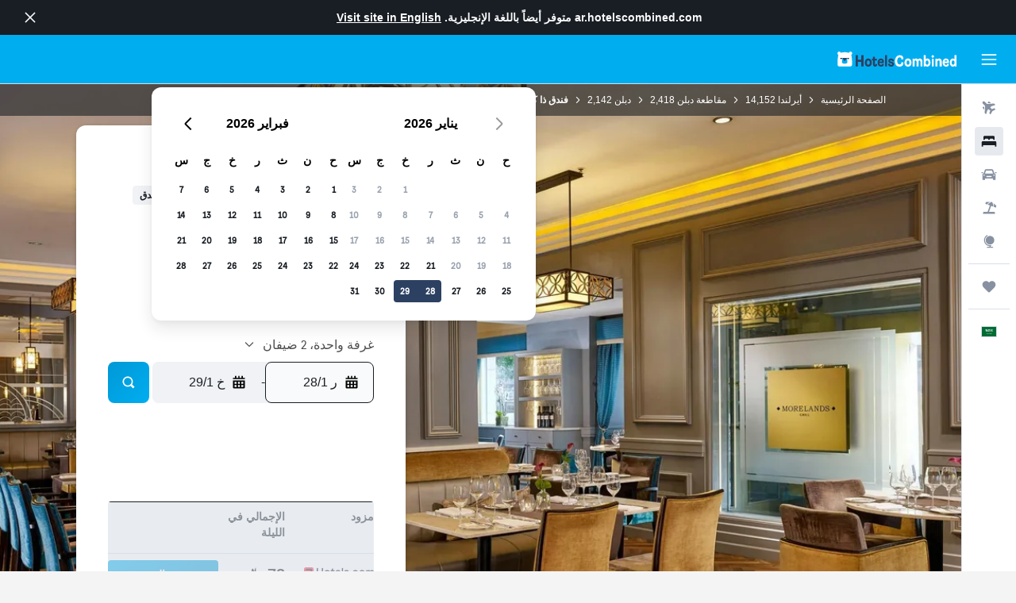

--- FILE ---
content_type: text/html;charset=UTF-8
request_url: https://ar.hotelscombined.com/Hotel/The_College_Green_Hotel_Dublin_Autograph_Collection.htm
body_size: 118053
content:
<!DOCTYPE html>
<html lang='ar-sa' dir='rtl'>
<head>
<meta name="r9-version" content="R801b"/><meta name="r9-built" content="20260120.060106"/><meta name="r9-rendered" content="Wed, 21 Jan 2026 15:17:49 GMT"/><meta name="r9-build-number" content="46"/><link rel="stylesheet" href="https://content.r9cdn.net/res/combined.css?v=756fdc2e43dca08a71a73f8f541deba40e3ffab1&amp;cluster=4"/><link rel="stylesheet" href="https://content.r9cdn.net/res/combined.css?v=cc9e80fb96d553fefe0093c9621aa74a8bbb0854&amp;cluster=4"/><meta name="viewport" content="width=device-width, initial-scale=1, minimum-scale=1"/><meta name="format-detection" content="telephone=no"/><link rel="icon" href="/favicon.ico" sizes="any"/><link rel="icon" href="/icon.svg" type="image/svg+xml"/><title>فندق ذا كوليدج جرين، دبلن، مجموعة فنادق أوتوجراف، دبلن | HotelsCombined</title><meta name="description" content="فندق ذا كوليدج جرين، دبلن، مجموعة فنادق أوتوجراف, دبلن- ابحث عن أفضل صفقة لدى HotelsCombined. قارن بين أفضل مواقع السفر مرة واحدة. مصنفة 8.8 من أصل 10 من 626 من التقييمات."/><link rel="preconnect" href="apis.google.com"/><link rel="dns-prefetch" href="apis.google.com"/><link rel="preconnect" href="www.googletagmanager.com"/><link rel="dns-prefetch" href="www.googletagmanager.com"/><link rel="preconnect" href="www.google-analytics.com"/><link rel="dns-prefetch" href="www.google-analytics.com"/><script type="text/javascript">
var safari13PlusRegex = /Macintosh;.*?Version\/(1[3-9]|[2-9][0-9]+)(\.[0-9]+)* Safari/;
if (
window &&
window.navigator &&
window.navigator.userAgent &&
window.navigator.userAgent.indexOf('Safari') > -1 &&
window.navigator.userAgent.indexOf('Chrome') === -1 &&
safari13PlusRegex.test(window.navigator.userAgent)
) {
if (
'ontouchstart' in window &&
(!('cookieEnabled' in window.navigator) || window.navigator.cookieEnabled)
) {
if (
decodeURIComponent(document.cookie).indexOf('pmov=') < 0 &&
decodeURIComponent(document.cookie).indexOf('oo.tweb=') < 0
) {
var d = new Date();
d.setTime(d.getTime() + 90 * 24 * 60 * 60 * 1000);
document.cookie = 'pmov=tb;path=/;expires=' + d.toUTCString();
}
}
}
</script><meta name="kayak_page" content="hotel,static-hotel-detail,unknown"/><meta name="seop" content="The_College_Green_Hotel_Dublin_Autograph_Collection"/><meta name="seo-cache" content="true"/><meta name="kayak_seo_splitxp" content="seo-hotel-details-shared-ui-form=disabled"/><script type="text/javascript">
var DynamicContextPromise = (function (handler) {
this.status = 0;
this.value = undefined;
this.thenCallbacks = [];
this.catchCallbacks = [];
this.then = function(fn) {
if (this.status === 0) {
this.thenCallbacks.push(fn);
}
if (this.status === 1) {
fn(this.value);
}
return this;
}.bind(this);
this.catch = function(fn) {
if (this.status === 0) {
this.catchCallbacks.push(fn);
}
if (this.status === 2) {
fn(this.value);
}
return this;
}.bind(this);
var resolve = function(value) {
if (this.status === 0) {
this.status = 1;
this.value = value;
this.thenCallbacks.forEach(function(fn) {
fn(value)
});
}
}.bind(this);
var reject = function(value) {
if (this.status === 0) {
this.status = 2;
this.value = value;
this.catchCallbacks.forEach(function(fn) {
fn(value)
});
}
}.bind(this);
try {
handler(resolve, reject);
} catch (err) {
reject(err);
}
return {
then: this.then,
catch: this.catch,
};
}).bind({})
var ie = (function () {
var undef,
v = 3,
div = document.createElement('div'),
all = div.getElementsByTagName('i');
while (div.innerHTML = '<!--[if gt IE ' + (++v) + ']><i></i><![endif]-->', all[0]);
return v > 4 ? v : undef;
}());
var xhr = ie <= 9 ? new XDomainRequest() : new XMLHttpRequest();
var trackingQueryParams = "";
var getOnlyValidParams = function(paramsList, reservedParamsList) {
var finalParamsList = [];
for (var i = 0; i < paramsList.length; i++) {
if (reservedParamsList.indexOf(paramsList[i].split('=')[0]) == -1) {
finalParamsList.push(paramsList[i]);
}
}
return finalParamsList;
}
var removeUnnecessaryQueryStringChars = function(paramsString) {
if (paramsString.charAt(0) === '?') {
return paramsString.substr(1);
}
return paramsString;
}
var reservedParamsList = ['vertical', 'pageId', 'subPageId', 'originalReferrer', 'seoPlacementId', 'seoLanguage', 'seoCountry', 'tags'];
var paramsString = window.location && window.location.search;
if (paramsString) {
paramsString = removeUnnecessaryQueryStringChars(paramsString);
var finalParamsList = getOnlyValidParams(paramsString.split('&'), reservedParamsList)
trackingQueryParams = finalParamsList.length > 0 ? "&" + finalParamsList.join("&") + "&seo=true" : "";
}
var trackingUrl = '/s/run/fpc/context' +
'?vertical=hotel' +
'&pageId=static-hotel-detail' +
'&subPageId=unknown' +
'&originalReferrer=' + encodeURIComponent(document.referrer) +
'&seoPlacementId=' + encodeURIComponent('The_College_Green_Hotel_Dublin_Autograph_Collection') +
'&tags=' + encodeURIComponent('') +
'&origin=' + encodeURIComponent('') +
'&destination=' + encodeURIComponent('') +
'&isSeoPage=' + encodeURIComponent('true') +
'&domain=' + encodeURIComponent(window.location.host) +
trackingQueryParams;
xhr.open('GET', trackingUrl, true);
xhr.responseType = 'json';
window.R9 = window.R9 || {};
window.R9.unhiddenElements = [];
window.R9.dynamicContextPromise = new DynamicContextPromise(function(resolve, reject) {
xhr.onload = function () {
if (xhr.readyState === xhr.DONE && xhr.status === 200) {
window.R9 = window.R9 || {};
window.R9.globals = window.R9.globals || {};
resolve(xhr.response);
if (xhr.response['formToken']) {
R9.globals.formtoken = xhr.response['formToken'];
}
if (xhr.response['jsonPlacementEnabled'] && xhr.response['jsonGlobalPlacementEnabled']) {
if (xhr.response['placement']) {
R9.globals.placement = xhr.response['placement'];
}
if (xhr.response['affiliate']) {
R9.globals.affiliate = xhr.response['affiliate'];
}
}
if (xhr.response['dsaRemovableFields']) {
var dsaRemovableParamsList = xhr.response['dsaRemovableFields'];
var query = window.location.search.slice(1) || "";
var params = query.split('&');
var needRemoveParams = false;
for (var i = 0; i < dsaRemovableParamsList.length; i++) {
if (query.indexOf(dsaRemovableParamsList[i] + '=') != -1) {
needRemoveParams = true;
break;
}
}
if (needRemoveParams) {
var path = window.location.pathname;
var finalQuery = [];
for (var i = 0; i < params.length; i++) {
if (dsaRemovableParamsList.indexOf(params[i].split('=')[0]) == -1) {
finalQuery.push(params[i]);
}
}
if (window.history.replaceState) {
window.history.replaceState({}, document.title, path + (finalQuery.length > 0 ? '?' + finalQuery.join('&') : ''));
}
}
if(xhr.response['cachedCookieConsentEnabled']) {
var unhideElement = (elementId) => {
var elementToUnhide = document.querySelector(elementId);
if (elementToUnhide) {
window.R9.unhiddenElements = window.R9.unhiddenElements || [];
window.R9.unhiddenElements.push(elementId.replace('#', ''));
elementToUnhide.removeAttribute('hidden');
elementToUnhide.dispatchEvent(new Event('initialStaticHideRemove'));
}
}
var unhideCookieConsent = () => {
if (xhr.response['showSharedIabTcfDialog']) {
unhideElement('#iab-tcf-dialog');
}
if (xhr.response['showDataTransferDisclaimerDialog']) {
unhideElement('#shared-data-transfer-disclaimer-dialog');
}
if (xhr.response['showTwoPartyConsentDialog']) {
unhideElement('#shared-two-part-consent-dialog');
}
}
if (document.readyState === "loading") {
document.addEventListener("DOMContentLoaded", unhideCookieConsent);
} else {
unhideCookieConsent();
}
}
}
} else {
reject(xhr.response);
}
};
})
xhr.send('');
</script><link rel="canonical" href="https://ar.hotelscombined.com/Hotel/The_College_Green_Hotel_Dublin_Autograph_Collection.htm"/><link rel="alternate" hrefLang="ar" href="https://ar.hotelscombined.com/Hotel/The_College_Green_Hotel_Dublin_Autograph_Collection.htm"/><link rel="alternate" hrefLang="es-ES" href="https://www.hotelscombined.es/Hotel/The_College_Green_Hotel_Dublin_Autograph_Collection.htm"/><link rel="alternate" hrefLang="ca-ES" href="https://www.hotelscombined.cat/Hotel/The_College_Green_Hotel_Dublin_Autograph_Collection.htm"/><link rel="alternate" hrefLang="da-DK" href="https://www.hotelscombined.dk/Hotel/The_College_Green_Hotel_Dublin_Autograph_Collection.htm"/><link rel="alternate" hrefLang="de-DE" href="https://www.hotelscombined.de/Hotel/The_College_Green_Hotel_Dublin_Autograph_Collection.htm"/><link rel="alternate" hrefLang="en" href="https://www.hotelscombined.com/Hotel/The_College_Green_Hotel_Dublin_Autograph_Collection.htm"/><link rel="alternate" hrefLang="en-AE" href="https://www.hotelscombined.ae/Hotel/The_College_Green_Hotel_Dublin_Autograph_Collection.htm"/><link rel="alternate" hrefLang="en-AU" href="https://www.hotelscombined.com.au/Hotel/The_College_Green_Hotel_Dublin_Autograph_Collection.htm"/><link rel="alternate" hrefLang="en-CA" href="https://www.hotelscombined.ca/Hotel/The_College_Green_Hotel_Dublin_Autograph_Collection.htm"/><link rel="alternate" hrefLang="en-GB" href="https://www.hotelscombined.co.uk/Hotel/The_College_Green_Hotel_Dublin_Autograph_Collection.htm"/><link rel="alternate" hrefLang="en-IE" href="https://www.hotelscombined.ie/Hotel/The_College_Green_Hotel_Dublin_Autograph_Collection.htm"/><link rel="alternate" hrefLang="en-IN" href="https://www.hotelscombined.in/Hotel/The_College_Green_Hotel_Dublin_Autograph_Collection.htm"/><link rel="alternate" hrefLang="en-NZ" href="https://www.hotelscombined.co.nz/Hotel/The_College_Green_Hotel_Dublin_Autograph_Collection.htm"/><link rel="alternate" hrefLang="en-SG" href="https://www.hotelscombined.com.sg/Hotel/The_College_Green_Hotel_Dublin_Autograph_Collection.htm"/><link rel="alternate" hrefLang="fr-FR" href="https://www.hotelscombined.fr/Hotel/The_College_Green_Hotel_Dublin_Autograph_Collection.htm"/><link rel="alternate" hrefLang="he-IL" href="https://www.hotelscombined.co.il/Hotel/The_College_Green_Hotel_Dublin_Autograph_Collection.htm"/><link rel="alternate" hrefLang="it-IT" href="https://www.hotelscombined.it/Hotel/The_College_Green_Hotel_Dublin_Autograph_Collection.htm"/><link rel="alternate" hrefLang="ja-JP" href="https://www.hotelscombined.jp/Hotel/The_College_Green_Hotel_Dublin_Autograph_Collection.htm"/><link rel="alternate" hrefLang="ko-KR" href="https://www.hotelscombined.co.kr/Hotel/The_College_Green_Hotel_Dublin_Autograph_Collection.htm"/><link rel="alternate" hrefLang="ms-MY" href="https://www.hotelscombined.my/Hotel/The_College_Green_Hotel_Dublin_Autograph_Collection.htm"/><link rel="alternate" hrefLang="no-NO" href="https://www.hotelscombined.no/Hotel/The_College_Green_Hotel_Dublin_Autograph_Collection.htm"/><link rel="alternate" hrefLang="sv-SE" href="https://www.hotelscombined.se/Hotel/The_College_Green_Hotel_Dublin_Autograph_Collection.htm"/><link rel="alternate" hrefLang="th-TH" href="https://www.hotelscombined.co.th/Hotel/The_College_Green_Hotel_Dublin_Autograph_Collection.htm"/><link rel="alternate" hrefLang="zh-TW" href="https://www.hotelscombined.com.tw/Hotel/The_College_Green_Hotel_Dublin_Autograph_Collection.htm"/><link rel="alternate" hrefLang="zh-HK" href="https://www.hotelscombined.hk/Hotel/The_College_Green_Hotel_Dublin_Autograph_Collection.htm"/><meta property="og:image" content="https://content.r9cdn.net/rimg/himg/22/bc/5d/leonardo-56372-1432890-937218.jpg?width=1200&amp;height=630&amp;crop=true&amp;watermarkposition=lowerright"/><meta property="og:image:width" content="1200"/><meta property="og:image:height" content="630"/><meta property="og:title" content="فندق ذا كوليدج جرين، دبلن، مجموعة فنادق أوتوجراف، دبلن | HotelsCombined"/><meta property="og:type" content="website"/><meta property="og:description" content="فندق ذا كوليدج جرين، دبلن، مجموعة فنادق أوتوجراف, دبلن- ابحث عن أفضل صفقة لدى HotelsCombined. قارن بين أفضل مواقع السفر مرة واحدة. مصنفة 8.8 من أصل 10 من 626 من التقييمات."/><meta property="og:url" content="https://ar.hotelscombined.com/Hotel/The_College_Green_Hotel_Dublin_Autograph_Collection.htm"/><meta property="og:site_name" content="HotelsCombined"/><meta property="fb:pages" content="117913258224288"/><meta property="twitter:title" content="فندق ذا كوليدج جرين، دبلن، مجموعة فنادق أوتوجراف، دبلن | HotelsCombined"/><meta name="twitter:description" content="فندق ذا كوليدج جرين، دبلن، مجموعة فنادق أوتوجراف, دبلن- ابحث عن أفضل صفقة لدى HotelsCombined. قارن بين أفضل مواقع السفر مرة واحدة. مصنفة 8.8 من أصل 10 من 626 من التقييمات."/><meta name="twitter:image:src" content="https://content.r9cdn.net/rimg/himg/22/bc/5d/leonardo-56372-1432890-937218.jpg?width=440&amp;height=220&amp;crop=true&amp;watermarkposition=lowerright"/><meta name="twitter:card" content="summary_large_image"/><meta name="twitter:site" content="@hotelscombined"/><meta name="twitter:creator" content="@hotelscombined"/><meta name="robots" content="index,follow"/><link rel="apple-touch-icon" href="/apple-touch-icon.png"/><link rel="apple-touch-icon" sizes="60x60" href="/apple-touch-icon-60x60.png"/><link rel="apple-touch-icon" sizes="76x76" href="/apple-touch-icon-76x76.png"/><link rel="apple-touch-icon" sizes="120x120" href="/apple-touch-icon-120x120.png"/><link rel="apple-touch-icon" sizes="152x152" href="/apple-touch-icon-152x152.png"/><link rel="apple-touch-icon" sizes="167x167" href="/apple-touch-icon-167x167.png"/><link rel="apple-touch-icon" sizes="180x180" href="/apple-touch-icon-180x180.png"/><script type="application/ld+json">{"@context":"https://schema.org","@type":"Website","name":"HotelsCombined","url":"https://ar.hotelscombined.com"}</script><script type="application/ld+json">{"@context":"http://schema.org","@type":"Organization","name":"HotelsCombined","url":"https://ar.hotelscombined.com/Hotel/The_College_Green_Hotel_Dublin_Autograph_Collection.htm"}</script><script type="application/ld+json">{"@context":"https://schema.org","@type":"ItemList","itemListOrder":"https://schema.org/ItemListUnordered","description":"تصفح الغرف الفندقية المتاحة في فندق ذا كوليدج جرين، دبلن، مجموعة فنادق أوتوجراف بما في ذلك الأسعار وأنواع الغرف.","itemListElement":[{"@type":"ListItem","position":1,"item":{"@type":"Offer","price":78.28,"priceCurrency":"SAR","availability":"https://schema.org/InStock","validFrom":"2026-01-28","itemOffered":{"@type":"HotelRoom"}}}]}</script><script type="application/ld+json">{"@context":"https://schema.org","@type":"TouristDestination","name":"دبلن"}</script><script type="application/ld+json">{"@context":"http://schema.org","@type":"BreadcrumbList","itemListElement":[{"@type":"ListItem","position":"1","item":{"@id":"/","name":"الصفحة الرئيسية"}},{"@type":"ListItem","position":"2","item":{"@id":"/Place/Ireland.htm","name":"أيرلندا"}},{"@type":"ListItem","position":"3","item":{"@id":"/Place/County_Dublin.htm","name":"مقاطعة دبلن"}},{"@type":"ListItem","position":"4","item":{"@id":"/Place/Dublin.htm","name":"دبلن"}},{"@type":"ListItem","position":"5","item":{"@id":"","name":"فندق ذا كوليدج جرين، دبلن، مجموعة فنادق أوتوجراف"}}]}</script><script type="application/ld+json">{"@context":"http://schema.org","@type":"FAQPage","mainEntity":[{"@type":"Question","name":"كم يبعد فندق ذا كوليدج جرين، دبلن، مجموعة فنادق أوتوجراف عن ينستر البيت؟","acceptedAnswer":{"@type":"Answer","text":"يمكنك المشي إلى ينستر البيت أثناء الإقامة في فندق ذا كوليدج جرين، دبلن، مجموعة فنادق أوتوجراف - حيث ستكون على بعد حوالي 0.6 كم."}},{"@type":"Question","name":"هل فندق ذا كوليدج جرين، دبلن، مجموعة فنادق أوتوجراف قريب من Kilmainham Gaol Museum؟","acceptedAnswer":{"@type":"Answer","text":"يعد Kilmainham Gaol Museum أيضاً من الأماكن الرائجة التي يمكن زيارتها في دبلن. فهو يقع على بعد 3.4 كم من فندق ذا كوليدج جرين، دبلن، مجموعة فنادق أوتوجراف."}},{"@type":"Question","name":"هل الأسعار في فندق ذا كوليدج جرين، دبلن، مجموعة فنادق أوتوجراف قابلة للمقارنة بفنادق 5 نجوم في دبلن؟","acceptedAnswer":{"@type":"Answer","text":"في دبلن، يبلغ متوسط ​​سعر الليلة للفنادق بتصنيف 5 نجوم هو 3,152 ﷼. من المتوقع ظان يكون سعر الليلة في فندق ذا كوليدج جرين، دبلن، مجموعة فنادق أوتوجراف حوالي 1,556 ﷼ وهو سعر أرخص بنسبة 51% من متوسط الأسعار في المدينة. في HotelsCombined يعتبر فندق ذا كوليدج جرين، دبلن، مجموعة فنادق أوتوجراف صفقة جيدة إذا كنت تود الإقامة في فندق بتصنيف 5 نجوم في دبلن."}},{"@type":"Question","name":"ما مدى قرب فندق ذا كوليدج جرين، دبلن، مجموعة فنادق أوتوجراف من أقرب مطار، مطار دبلن؟","acceptedAnswer":{"@type":"Answer","text":"على بعد 14.5 كم ، يعد مطار دبلن أقرب مطار إلى فندق ذا كوليدج جرين، دبلن، مجموعة فنادق أوتوجراف. متوسط وقت القيادة المتوقع من فندق ذا كوليدج جرين، دبلن، مجموعة فنادق أوتوجراف إلى مطار دبلن هو 0س 11د. من الجيد البحث عن اتجاهات حركة المرور بين فندقك والمطار."}},{"@type":"Question","name":"ما مدى قرب فندق ذا كوليدج جرين، دبلن، مجموعة فنادق أوتوجراف من وسط مدينة دبلن؟","acceptedAnswer":{"@type":"Answer","text":"يبعد فندق ذا كوليدج جرين، دبلن، مجموعة فنادق أوتوجراف 0.6 كم عن مركز معبد بار، دبلن. فكّر بزيارة Abbey Theatre، معلم شهير يمكن الوصول إليه من فندق ذا كوليدج جرين، دبلن، مجموعة فنادق أوتوجراف عن طريق وسائل النقل المختلفة."}},{"@type":"Question","name":"ما هو رقم هاتف فندق ذا كوليدج جرين، دبلن، مجموعة فنادق أوتوجراف؟","acceptedAnswer":{"@type":"Answer","text":"للأسئلة المتعلقة بالفندق أو إقامتك ، اتصل على +353 1645 1000."}},{"@type":"Question","name":"هل تتوفر خدمة الواي فاي في فندق ذا كوليدج جرين، دبلن، مجموعة فنادق أوتوجراف؟","acceptedAnswer":{"@type":"Answer","text":"نعم ، تتوفر خدمة الواي فاي في فندق ذا كوليدج جرين، دبلن، مجموعة فنادق أوتوجراف لنزلاء الفندق."}},{"@type":"Question","name":"هل توجد صالة رياضية أو مركز لياقة بدنية في فندق ذا كوليدج جرين، دبلن، مجموعة فنادق أوتوجراف؟","acceptedAnswer":{"@type":"Answer","text":"نعم ، يوجد في فندق ذا كوليدج جرين، دبلن، مجموعة فنادق أوتوجراف مركز لياقة بدنية متاح للضيوف طوال فترة إقامتهم."}},{"@type":"Question","name":"ما هو وقت تسجيل المغادرة في فندق ذا كوليدج جرين، دبلن، مجموعة فنادق أوتوجراف؟","acceptedAnswer":{"@type":"Answer","text":"12:00 هو وقت المغادرة في فندق ذا كوليدج جرين، دبلن، مجموعة فنادق أوتوجراف. قد يكون خيار تسجيل المغادرة المتأخر متاحاً ولكن يجب الاتفاق عليه مع الفندق."}},{"@type":"Question","name":"ما هي تكلفة الإقامة في فندق ذا كوليدج جرين، دبلن، مجموعة فنادق أوتوجراف دبلن؟","acceptedAnswer":{"@type":"Answer","text":"صفقة جيدة في فندق ذا كوليدج جرين، دبلن، مجموعة فنادق أوتوجراف الآن تتراوح بين 1,092 ﷼ و 1,556 ﷼ لكل ليلة. تتغير الأسعار بناءً على التواريخ ونوع الغرفة لذا أدخل متطلباتك <a href=\"#rooms\"> في النموذج أعلاه </a> لمشاهدة أفضل العروض المتاحة حالياً."}},{"@type":"Question","name":"هل يوجد مطعم في فندق ذا كوليدج جرين، دبلن، مجموعة فنادق أوتوجراف؟","acceptedAnswer":{"@type":"Answer","text":"يوجد مطعم في فندق ذا كوليدج جرين، دبلن، مجموعة فنادق أوتوجراف. الرجاء الاتصال بهم لمعرفة ساعات عمل المطبخ. يتوفر بار أيضاًَ في مكان الإقامة."}},{"@type":"Question","name":"هل لدى فندق ذا كوليدج جرين، دبلن، مجموعة فنادق أوتوجراف خدمة غسيل؟","acceptedAnswer":{"@type":"Answer","text":"نعم هناك خدمة غسيل الملابس للنزلاء في فندق ذا كوليدج جرين، دبلن، مجموعة فنادق أوتوجراف. يوجد مكاوي (وطاولات للكي) في مكان الإقامة أيضاً."}},{"@type":"Question","name":"هل يقدم فندق ذا كوليدج جرين، دبلن، مجموعة فنادق أوتوجراف غرفاً يمكن الوصول إليها؟","acceptedAnswer":{"@type":"Answer","text":"نعم، يوفر فندق ذا كوليدج جرين، دبلن، مجموعة فنادق أوتوجراف غرفاً يمكن الوصول إليها للضيوف الذين يحتاجون إليها. تأكد من مراجعة العروض المتوفرة على HotelsCombined لمعرفة أحدث العروض المتوفرة."}},{"@type":"Question","name":"ما هو أرخص شهر للإقامة في فندق ذا كوليدج جرين، دبلن، مجموعة فنادق أوتوجراف؟","acceptedAnswer":{"@type":"Answer","text":"للحصول على أفضل فرصة لتوفير المال في حجز فندق ذا كوليدج جرين، دبلن، مجموعة فنادق أوتوجراف، فكر في الإقامة في فبراير، عندما تكون الأسعار عادةً في أدنى مستوياتها (506 ﷼)."}},{"@type":"Question","name":"في أي منطقة من دبلن يقع فندق ذا كوليدج جرين، دبلن، مجموعة فنادق أوتوجراف؟","acceptedAnswer":{"@type":"Answer","text":"يقع فندق ذا كوليدج جرين، دبلن، مجموعة فنادق أوتوجراف داخل منطقة معبد بار في دبلن. استخدم الخريطة الموجودة في هذه الصفحة لفهم مكان فندق ذا كوليدج جرين، دبلن، مجموعة فنادق أوتوجراف بالنسبة لبقية دبلن."}},{"@type":"Question","name":"هل يوجد أي فنادق Marriott Bonvoy أخرى في دبلن؟","acceptedAnswer":{"@type":"Answer","text":"في المجموع، هناك 2 مواقع فيدبلن. الملكيات Marriott Bonvoy الأكثر رواجاً في دبلن هي ذا شيلبورن، أوتوجراف كوليكشن."}}]}</script><script type="application/ld+json">{"@context":"http://schema.org","@type":"Hotel","name":"فندق ذا كوليدج جرين، دبلن، مجموعة فنادق أوتوجراف","url":"https://ar.hotelscombined.com/Hotel/The_College_Green_Hotel_Dublin_Autograph_Collection.htm/Hotel/The_College_Green_Hotel_Dublin_Autograph_Collection.htm","description":"يقدم الفندق الذي يقع في مركز مدينة دبلن سهولة الوصول إلى المرافق السياحية، الترفيهية والتسوقية. كما يتوفر مركز للياقة البدنية بالإضافة إلى معاملات فورية للحجز والمغادرة، خدمة الغرف 24-ساعة وخدمة ركن السيارات.\n\nيقدم هذا الفندق والمصنف 5 نجوم استقبال على مدار الساعة، تدليك وغرفة اجتماعات. وسائل الراحة في فندق مثل آلة نسخ، مركز للأعمال وقاعة مؤتمرات وخدمة مجالسة الأطفال وجناح خاص بشهر العسل تجعله خيارًا مثاليًا للمسافرين من رجال الأعمال والعائلات والأزواج على حدٍ سواء.\n\nتتضمن هذه الغرف الحديثة والمكيفة بار صغير، براد وحمام خاص. كل غرفة منها تضم اٌلة لصنع الشاي والقهوة، تلفزيون- شاشة مسطحة وخدمة كي الملابس.\n\nيضم الفندق مطعم وبار حيث يمكن للنزلاء الإستمتاع بالجلوس في نهاية اليوم. يتم تقديم بوفيه وإفطار إيرلندي في كل صباح. يمكن للنزلاء تجربة واحد من البارات والمقاهي العديدة الموجودة بالمحيط.\n\nيبعد الفندق مسافة قصيرة سيراً على الأقدام من كاتدرائية المسيح الكنيسة، St Stephen's Green وقلعة دبلن. طاقم العمل في المكتب السياحي على استعداد دائم للمساعدة في حجز الجولات السياحية والنشاطات السياحية في مدينة دبلن.","starRating":"5","telephone":"+353 1645 1000","alternateName":[],"address":{"@type":"PostalAddress","streetAddress":"at College Green, Westmoreland Street","addressLocality":"دبلن","postalCode":"D02 HR67","addressRegion":"مقاطعة دبلن","addressCountry":"أيرلندا"},"priceRange":"1,321 ﷼","image":"/rimg/himg/22/bc/5d/leonardo-56372-1432890-937218.jpg?width=200&height=200&crop=true&watermarkposition=lowerright","photo":[{"@type":"ImageObject","contentUrl":"/himg/22/bc/5d/leonardo-56372-1432890-937218.jpg","description":"فندق ذا كوليدج جرين، دبلن، مجموعة فنادق أوتوجراف"},{"@type":"ImageObject","contentUrl":"/himg/1f/bf/77/leonardo-56372-1432954-118819.jpg","description":"فندق ذا كوليدج جرين، دبلن، مجموعة فنادق أوتوجراف"},{"@type":"ImageObject","contentUrl":"/himg/52/bb/41/leonardo-56372-1957054-881801.jpg","description":"فندق ذا كوليدج جرين، دبلن، مجموعة فنادق أوتوجراف"},{"@type":"ImageObject","contentUrl":"/himg/8f/54/e0/leonardo-56372-1957055-598407.jpg","description":"فندق ذا كوليدج جرين، دبلن، مجموعة فنادق أوتوجراف"},{"@type":"ImageObject","contentUrl":"/himg/35/df/48/leonardo-56372-1432930-829771.jpg","description":"فندق ذا كوليدج جرين، دبلن، مجموعة فنادق أوتوجراف"},{"@type":"ImageObject","contentUrl":"/himg/0e/59/50/ostrovok-56372-d65a7e-997558.jpg","description":"فندق ذا كوليدج جرين، دبلن، مجموعة فنادق أوتوجراف"},{"@type":"ImageObject","contentUrl":"/himg/4d/40/60/leonardo-56372-1432870-657072.jpg","description":"فندق ذا كوليدج جرين، دبلن، مجموعة فنادق أوتوجراف"},{"@type":"ImageObject","contentUrl":"/himg/fa/f8/8b/leonardo-56372-1957059-833017.jpg","description":"فندق ذا كوليدج جرين، دبلن، مجموعة فنادق أوتوجراف"},{"@type":"ImageObject","contentUrl":"/himg/a4/6a/13/leonardo-56372-2088881-216133.jpg","description":"فندق ذا كوليدج جرين، دبلن، مجموعة فنادق أوتوجراف"},{"@type":"ImageObject","contentUrl":"/himg/73/e2/2c/leonardo-56372-1957061-184696.jpg","description":"فندق ذا كوليدج جرين، دبلن، مجموعة فنادق أوتوجراف"},{"@type":"ImageObject","contentUrl":"/himg/a2/0a/63/leonardo-56372-1957058-096434.jpg","description":"فندق ذا كوليدج جرين، دبلن، مجموعة فنادق أوتوجراف"},{"@type":"ImageObject","contentUrl":"/himg/0b/f7/ad/leonardo-56372-1432937-408284.jpg","description":"فندق ذا كوليدج جرين، دبلن، مجموعة فنادق أوتوجراف"},{"@type":"ImageObject","contentUrl":"/himg/38/b0/ec/leonardo-56372-1432869-910695.jpg","description":"فندق ذا كوليدج جرين، دبلن، مجموعة فنادق أوتوجراف"},{"@type":"ImageObject","contentUrl":"/himg/e5/42/fd/leonardo-56372-1432857-745401.jpg","description":"فندق ذا كوليدج جرين، دبلن، مجموعة فنادق أوتوجراف"},{"@type":"ImageObject","contentUrl":"/himg/46/0d/a1/leonardo-56372-1957068-459805.jpg","description":"فندق ذا كوليدج جرين، دبلن، مجموعة فنادق أوتوجراف"},{"@type":"ImageObject","contentUrl":"/himg/7f/98/54/leonardo-56372-1432864-202345.jpg","description":"فندق ذا كوليدج جرين، دبلن، مجموعة فنادق أوتوجراف"},{"@type":"ImageObject","contentUrl":"/himg/db/44/ff/leonardo-56372-1432859-211077.jpg","description":"فندق ذا كوليدج جرين، دبلن، مجموعة فنادق أوتوجراف"},{"@type":"ImageObject","contentUrl":"/himg/7b/8d/25/expedia_group-56372-204622650-767629.jpg","description":"فندق ذا كوليدج جرين، دبلن، مجموعة فنادق أوتوجراف"},{"@type":"ImageObject","contentUrl":"/himg/4f/d3/93/leonardo-56372-1957066-810458.jpg","description":"فندق ذا كوليدج جرين، دبلن، مجموعة فنادق أوتوجراف"},{"@type":"ImageObject","contentUrl":"/himg/4a/cf/6a/leonardo-56372-1432863-175827.jpg","description":"فندق ذا كوليدج جرين، دبلن، مجموعة فنادق أوتوجراف"},{"@type":"ImageObject","contentUrl":"/himg/3b/fd/27/leonardo-56372-1432905-651842.jpg","description":"فندق ذا كوليدج جرين، دبلن، مجموعة فنادق أوتوجراف"},{"@type":"ImageObject","contentUrl":"/himg/68/d1/0b/leonardo-56372-1432873-393931.jpg","description":"فندق ذا كوليدج جرين، دبلن، مجموعة فنادق أوتوجراف"},{"@type":"ImageObject","contentUrl":"/himg/68/54/26/leonardo-56372-1432933-584638.jpg","description":"فندق ذا كوليدج جرين، دبلن، مجموعة فنادق أوتوجراف"},{"@type":"ImageObject","contentUrl":"/himg/3b/e5/a3/leonardo-56372-1432856-957875.jpg","description":"فندق ذا كوليدج جرين، دبلن، مجموعة فنادق أوتوجراف"},{"@type":"ImageObject","contentUrl":"/himg/fa/4d/09/leonardo-56372-1957067-575830.jpg","description":"فندق ذا كوليدج جرين، دبلن، مجموعة فنادق أوتوجراف"},{"@type":"ImageObject","contentUrl":"/himg/e1/7e/86/leonardo-56372-1432868-028966.jpg","description":"فندق ذا كوليدج جرين، دبلن، مجموعة فنادق أوتوجراف"},{"@type":"ImageObject","contentUrl":"/himg/cf/32/2b/leonardo-56372-1432940-057949.jpg","description":"فندق ذا كوليدج جرين، دبلن، مجموعة فنادق أوتوجراف"},{"@type":"ImageObject","contentUrl":"/himg/de/f5/6c/leonardo-56372-1957069-755190.jpg","description":"فندق ذا كوليدج جرين، دبلن، مجموعة فنادق أوتوجراف"},{"@type":"ImageObject","contentUrl":"/himg/e5/ae/af/leonardo-56372-1957065-540614.jpg","description":"فندق ذا كوليدج جرين، دبلن، مجموعة فنادق أوتوجراف"},{"@type":"ImageObject","contentUrl":"/himg/02/6c/ef/leonardo-56372-1432893-464036.jpg","description":"فندق ذا كوليدج جرين، دبلن، مجموعة فنادق أوتوجراف"},{"@type":"ImageObject","contentUrl":"/himg/5a/83/b9/leonardo-56372-1432854-415841.jpg","description":"فندق ذا كوليدج جرين، دبلن، مجموعة فنادق أوتوجراف"},{"@type":"ImageObject","contentUrl":"/himg/6e/c0/85/ostrovok-56372-031a76-291527.jpg","description":"فندق ذا كوليدج جرين، دبلن، مجموعة فنادق أوتوجراف"},{"@type":"ImageObject","contentUrl":"/himg/7e/39/ce/leonardo-56372-1432861-760743.jpg","description":"فندق ذا كوليدج جرين، دبلن، مجموعة فنادق أوتوجراف"},{"@type":"ImageObject","contentUrl":"/himg/62/18/e3/leonardo-56372-1432907-934810.jpg","description":"فندق ذا كوليدج جرين، دبلن، مجموعة فنادق أوتوجراف"},{"@type":"ImageObject","contentUrl":"/himg/33/07/56/leonardo-56372-1432879-655776.jpg","description":"فندق ذا كوليدج جرين، دبلن، مجموعة فنادق أوتوجراف"},{"@type":"ImageObject","contentUrl":"/himg/97/90/95/leonardo-56372-1432875-379702.jpg","description":"فندق ذا كوليدج جرين، دبلن، مجموعة فنادق أوتوجراف"},{"@type":"ImageObject","contentUrl":"/himg/27/77/24/leonardo-56372-1432939-239264.jpg","description":"فندق ذا كوليدج جرين، دبلن، مجموعة فنادق أوتوجراف"},{"@type":"ImageObject","contentUrl":"/himg/e8/f4/66/leonardo-56372-1432874-834022.jpg","description":"فندق ذا كوليدج جرين، دبلن، مجموعة فنادق أوتوجراف"},{"@type":"ImageObject","contentUrl":"/himg/32/36/ee/leonardo-56372-1957063-879929.jpg","description":"فندق ذا كوليدج جرين، دبلن، مجموعة فنادق أوتوجراف"},{"@type":"ImageObject","contentUrl":"/himg/0f/06/8f/leonardo-56372-1432860-027930.jpg","description":"فندق ذا كوليدج جرين، دبلن، مجموعة فنادق أوتوجراف"},{"@type":"ImageObject","contentUrl":"/himg/73/81/6c/leonardo-56372-1957070-063750.jpg","description":"فندق ذا كوليدج جرين، دبلن، مجموعة فنادق أوتوجراف"},{"@type":"ImageObject","contentUrl":"/himg/c3/a7/c4/leonardo-56372-1432865-234361.jpg","description":"فندق ذا كوليدج جرين، دبلن، مجموعة فنادق أوتوجراف"},{"@type":"ImageObject","contentUrl":"/himg/50/7d/30/ostrovok-56372-a19d02-797082.jpg","description":"فندق ذا كوليدج جرين، دبلن، مجموعة فنادق أوتوجراف"},{"@type":"ImageObject","contentUrl":"/himg/b3/cf/aa/leonardo-56372-1432878-741578.jpg","description":"فندق ذا كوليدج جرين، دبلن، مجموعة فنادق أوتوجراف"},{"@type":"ImageObject","contentUrl":"/himg/c5/2e/68/leonardo-56372-1957060-055364.jpg","description":"فندق ذا كوليدج جرين، دبلن، مجموعة فنادق أوتوجراف"},{"@type":"ImageObject","contentUrl":"/himg/5d/30/9f/leonardo-56372-1432884-027220.jpg","description":"فندق ذا كوليدج جرين، دبلن، مجموعة فنادق أوتوجراف"},{"@type":"ImageObject","contentUrl":"/himg/67/96/2b/leonardo-56372-1432934-606712.jpg","description":"فندق ذا كوليدج جرين، دبلن، مجموعة فنادق أوتوجراف"},{"@type":"ImageObject","contentUrl":"/himg/2a/5d/c5/leonardo-56372-1432917-595962.jpg","description":"فندق ذا كوليدج جرين، دبلن، مجموعة فنادق أوتوجراف"},{"@type":"ImageObject","contentUrl":"/himg/67/65/12/ostrovok-56372-88a383-034472.jpg","description":"فندق ذا كوليدج جرين، دبلن، مجموعة فنادق أوتوجراف"},{"@type":"ImageObject","contentUrl":"/himg/f8/09/49/leonardo-56372-1432899-923606.jpg","description":"فندق ذا كوليدج جرين، دبلن، مجموعة فنادق أوتوجراف"},{"@type":"ImageObject","contentUrl":"/himg/b5/e3/b9/leonardo-56372-1432862-488655.jpg","description":"فندق ذا كوليدج جرين، دبلن، مجموعة فنادق أوتوجراف"},{"@type":"ImageObject","contentUrl":"/himg/9b/95/ca/leonardo-56372-1432908-962881.jpg","description":"فندق ذا كوليدج جرين، دبلن، مجموعة فنادق أوتوجراف"},{"@type":"ImageObject","contentUrl":"/himg/45/03/a3/leonardo-56372-1432872-702991.jpg","description":"فندق ذا كوليدج جرين، دبلن، مجموعة فنادق أوتوجراف"},{"@type":"ImageObject","contentUrl":"/himg/50/76/ed/leonardo-56372-1432949-057639.jpg","description":"فندق ذا كوليدج جرين، دبلن، مجموعة فنادق أوتوجراف"},{"@type":"ImageObject","contentUrl":"/himg/d1/44/c4/leonardo-56372-1432855-291105.jpg","description":"فندق ذا كوليدج جرين، دبلن، مجموعة فنادق أوتوجراف"},{"@type":"ImageObject","contentUrl":"/himg/95/33/39/leonardo-56372-1432876-113336.jpg","description":"فندق ذا كوليدج جرين، دبلن، مجموعة فنادق أوتوجراف"},{"@type":"ImageObject","contentUrl":"/himg/f1/2a/05/leonardo-56372-1432921-360039.jpg","description":"فندق ذا كوليدج جرين، دبلن، مجموعة فنادق أوتوجراف"},{"@type":"ImageObject","contentUrl":"/himg/fe/3b/f0/leonardo-56372-1432867-278719.jpg","description":"فندق ذا كوليدج جرين، دبلن، مجموعة فنادق أوتوجراف"},{"@type":"ImageObject","contentUrl":"/himg/e6/75/09/leonardo-56372-1432877-891383.jpg","description":"فندق ذا كوليدج جرين، دبلن، مجموعة فنادق أوتوجراف"}],"aggregateRating":{"@type":"AggregateRating","bestRating":"10","ratingValue":"8.8","ratingCount":"626"},"amenityFeature":["كؤوس النبيذ","أجهزة الصراف الآلي في الموقع","غلاية كهربائية","الوحدة بأكملها يسهل الوصول إليها باستخدام الكراسي المتحركة","غرف عائلية","تتوفر أسرة للأطفال","وسادة من الريش","مطفأة حريق","مرافق الغسيل","تلفاز بشاشة مسطحة","لوازم استحمام مجانية","خدمة الغرف","أجهزة إنذار الدخان","تدفئة","إطلالة على الفناء الداخلي","تتوفر غرف متصلة داخليًا","الدخول بواسطة بطاقة المفتاح","كاميرات مراقبة في المناطق المشتركة","وجبات الأطفال","كاميرات مراقبة خارج المنشأة","ممنوع التدخين","مطعم","بار / صالة","خزنة للكمبيوتر المحمول","دفع سريع","موقف سيارات","مجفف الشعر","كابل أو قنوات فضائية","مع تكييف","وسادة غير مصنوعة من الريش","أثاث خارجي","كي السراويل","يمكن توصيل الطعام إلى غرف الضيوف","رداء الاستحمام","حمام خاص","مكتب استقبال على مدار 24 ساعة","خدمة التخزين","موقف سيارة خاص","راديو","مناسب لذوي الإعاقة","البياضات","المناشف","صندوق الأمانات","مدفأة","محطة شحن EV","منطقة جلوس","مصعد","ميني بار","شامبو","دش","المكوى وطاولة الكي","قبعة استحمام","يمكن الوصول إليها باستخدام المصعد","مشترك كهربائي","شباشب","حقيبة إسعاف أولي","مأخذ كهربائي بالقرب من السرير","مرحاض إضافي","أريكة","ساعة منبهة","سرير أريكة","شرفة","حوض استحمام","عازل للصوت","حمام منتجع صحي","صابون للجسم","قارورة ماء","وجبة الإفطار في الغرفة","جهاز صنع القهوة/ الشاي","كاشف لأول أكسيد الكربون","هاتف","غلاية","مفروش بالسجاد","ثلاجة","مرحاض","ورق المرحاض","خزنه","اطلالة المدينة","رف الملابس","سلال المهملات","آلة صنع القهوة","تلفاز","يمكن الوصول إلى الطوابق العليا عن طريق المصعد","منعم الشعر","خدمة صف السيارات","مكتب","منطقة تناول الطعام","طاولة الطعام","دش مناسب لذوي الاحتياجات الخاصة","خزانة ملابس","مركز اللياقة البدنية","خدمة البث","مجالسة أو رعاية الطفل","مركز أعمال","خدمة الإيقاظ","خدمة التنظيف اليومية","فاكس/ آلة تصوير","خدمة الاستعلامات","خدمة صرف العملات ضمن الموقع","خدمة غسيل الملابس","مرافق الاجتماعات / الولائم","الدخول بواسطة المفتاح","أمن على مدار 24 ساعة","قاعات المؤتمرات"]}</script><meta name="kayak_content_type" content="56372,standard"/><meta name="cfcms-destination-code" content="56372"/>
</head>
<body class='bd-default bd-hc react react-st ar_SA '><div id='root'><div class="c--AO"><nav class="mZv3" aria-label="روابط سريعة للوحة المفاتيح"><a href="#main">تخطى إلى المحتوى الرئيسي</a></nav><div data-testid="page-top-anchor" aria-live="polite" aria-atomic="true" tabindex="-1" style="position:absolute;width:1px;height:1px;margin:-1px;padding:0;overflow:hidden;clip-path:inset(50%);white-space:nowrap;border:0"></div><header class="mc6t mc6t-mod-sticky-always" style="height:62px;top:0px"><div class="mc6t-wrapper"><div><div class="mc6t-banner mc6t-mod-sticky-non-mobile"></div></div><div class="mc6t-main-content mc6t-mod-bordered" style="height:62px"><div class="common-layout-react-HeaderV2 V_0p V_0p-mod-branded V_0p-mod-side-nav-ux-v2"><div class="wRhj wRhj-mod-justify-start wRhj-mod-grow"><div class="mc6t-nav-button mc6t-mod-hide-empty"><div role="button" tabindex="0" class="ZGw- ZGw--mod-size-medium ZGw--mod-variant-default" aria-label="فتح واجهة التنقل الرئيسية"><svg viewBox="0 0 200 200" width="20" height="20" xmlns="http://www.w3.org/2000/svg" role="presentation"><path d="M191.67 50H8.33V33.33h183.33V50zm0 100H8.33v16.67h183.33V150zm0-58.33H8.33v16.67h183.33V91.67z"/></svg></div></div><div class="mc6t-logo mc6t-mod-hide-empty"><div class="gPDR gPDR-mod-focus-keyboard gPDR-hotelscombined gPDR-non-compact gPDR-main-logo-mobile gPDR-inverted-logo gPDR-mod-reduced-size"><a class="gPDR-main-logo-link" href="/" itemProp="https://schema.org/logo" aria-label="الانتقال إلى صفحة hotelscombined الرئيسية"><div class="gPDR-main-logo gPDR-inverted-logo" style="animation-duration:2000ms"><span style="transform:translate3d(0,0,0);vertical-align:middle;-webkit-font-smoothing:antialiased;-moz-osx-font-smoothing:grayscale;width:auto;height:auto" class="gPDR-logo-image"><svg width="100%" height="100%" viewBox="0 0 190 24" xmlns="http://www.w3.org/2000/svg" role="presentation" style="width:inherit;height:inherit;line-height:inherit;color:inherit"><g fill="none"><path fill="#2C4162" d="M29.207 23.715V5.735h3.533v7.282h5.574V5.736h3.533v17.939h-3.533v-7.363H32.74v7.363h-3.533zm14.681-5.939c0-3.58 1.885-6.752 5.536-6.752 3.65 0 5.535 3.173 5.535 6.752 0 3.336-1.688 6.183-5.535 6.183-3.848 0-5.536-2.847-5.536-6.183zm3.259-.04c0 2.237.706 3.132 2.277 3.132 1.57 0 2.276-.854 2.276-3.092 0-2.156-.588-3.58-2.276-3.58-1.688-.04-2.277 1.384-2.277 3.54zm9.735-3.58h-1.57v-2.888h1.57v-2.97h3.023v2.97h3.258v2.888h-3.258v4.515c0 1.993.078 2.36.667 2.36.393 0 .51-.204.51-.651 0-.244-.078-.448-.078-.448h2.238s.157.448.157 1.099c0 2.033-1.374 2.928-3.062 2.928-2.356 0-3.494-1.26-3.494-4.108v-5.695h.04zm14.525 5.858c0-.204-.04-.367-.04-.367h2.513s.196.407.196 1.058c0 2.36-2.316 3.295-4.2 3.295-3.808 0-5.653-2.644-5.653-6.224 0-3.539 1.688-6.712 5.457-6.712 2.826 0 4.593 2.034 4.593 4.76a9.467 9.467 0 01-.354 2.522h-6.712c.039 1.87.903 2.888 2.63 2.888 1.256-.04 1.57-.732 1.57-1.22zm-4.083-4.068h4.083c.118-.773-.157-2.115-1.924-2.115-1.727 0-2.159 1.464-2.159 2.115zm8.755 7.769V5.776h3.1v17.94h-3.1zm4.946-3.254c0-.773.314-1.342.314-1.342h2.826s-.157.325-.157.813c0 .854.707 1.261 1.767 1.261 1.02 0 1.649-.407 1.649-1.057 0-.855-.786-1.14-2.12-1.505-1.885-.489-4.044-.936-4.044-3.702 0-2.522 1.806-3.865 4.397-3.865 2.238 0 4.318 1.099 4.318 3.336 0 .65-.196 1.18-.196 1.18h-2.827s.118-.326.118-.651c0-.692-.589-1.098-1.374-1.098-1.099 0-1.57.488-1.57 1.016 0 .651.707.977 2.08 1.302 1.885.448 4.123.976 4.123 3.824 0 2.685-1.806 4.027-4.633 4.027-2.944-.04-4.671-1.464-4.671-3.539z"/><path d="M91.899 15.254c0-5.207 2.826-9.478 7.615-9.478 3.77 0 5.653 2.238 5.653 4.882 0 1.098-.235 1.749-.235 1.749h-2.984s.079-.285.079-.936c0-1.302-.785-2.278-2.552-2.278-2.787 0-4.082 2.482-4.082 6.02 0 2.889.981 5.33 4.004 5.33 1.334 0 2.59-.692 2.59-2.645 0-.366-.078-.691-.078-.691h3.023s.196.57.196 1.383c0 3.824-3.023 5.37-5.888 5.37-5.535 0-7.341-3.987-7.341-8.706zm15.153 2.522c0-3.58 1.884-6.752 5.535-6.752 3.65 0 5.535 3.173 5.535 6.752 0 3.336-1.688 6.183-5.535 6.183-3.847 0-5.535-2.847-5.535-6.183zm3.258-.04c0 2.237.707 3.132 2.277 3.132 1.57 0 2.277-.854 2.277-3.092 0-2.156-.59-3.58-2.277-3.58-1.688-.04-2.277 1.384-2.277 3.54zm18.097-5.004c.628-.935 1.649-1.708 3.023-1.708 2.63 0 4.122 1.952 4.122 4.881v7.81l-3.102-.04v-7.2c0-1.587-.55-2.32-1.57-2.32s-1.57.937-1.57 2.279v7.281h-3.101v-7.24c0-1.587-.55-2.32-1.65-2.32-1.059 0-1.609.937-1.609 2.157v7.403h-3.1V11.268h2.983v1.18h.039c.314-.489 1.217-1.424 2.67-1.424 1.413 0 2.394.773 2.865 1.708zm9.186-6.996h3.101v6.345h.04c.588-.61 1.53-1.057 2.63-1.057 3.376 0 4.907 3.01 4.907 6.549 0 3.458-1.57 6.386-4.947 6.386-1.177 0-2.198-.61-2.748-1.342h-.039v1.098h-2.983V5.735h.039zm3.14 12c0 1.586.55 3.172 2.277 3.172 1.531 0 2.277-1.505 2.277-3.091 0-1.953-.51-3.661-2.277-3.661-1.688-.04-2.277 1.79-2.277 3.58zm11.267-12c1.1 0 1.963.895 1.963 2.033 0 1.14-.864 2.034-1.963 2.034-1.1 0-1.963-.895-1.963-2.034.04-1.098.903-2.033 1.963-2.033zm-1.531 5.532h3.101v12.447h-3.101zm8.951 12.447h-3.102V11.268h3.101v1.22h.04c.51-.691 1.334-1.464 2.944-1.464 2.277 0 3.808 1.952 3.808 4.434v8.217h-3.18V16.27c0-1.342-.628-2.156-1.688-2.156-.903 0-1.963.407-1.963 2.563v7.037h.04zm15.466-3.701c0-.204-.039-.367-.039-.367h2.513s.196.407.196 1.058c0 2.36-2.316 3.295-4.2 3.295-3.808 0-5.654-2.644-5.654-6.224 0-3.539 1.688-6.712 5.457-6.712 2.787 0 4.593 2.034 4.593 4.76 0 1.383-.353 2.522-.353 2.522h-6.713c.04 1.87.903 2.888 2.63 2.888 1.256-.04 1.57-.732 1.57-1.22zm-4.082-4.068h4.082c.118-.773-.157-2.115-1.923-2.115-1.727 0-2.16 1.464-2.16 2.115zm18.843 7.769h-2.866v-1.057h-.04c-.47.61-1.57 1.301-2.865 1.301-2.277 0-4.71-1.912-4.71-6.508 0-3.824 2.001-6.427 4.553-6.427 1.335 0 2.238.447 2.787 1.057h.04V5.776h3.1v17.94zm-7.577-5.98c0 2.238 1.139 3.133 2.395 3.133s2.237-1.099 2.237-3.092c0-2.4-.902-3.62-2.237-3.62-1.492 0-2.395 1.22-2.395 3.58zm-158.399.489c0-3.905-.55-9.438-1.216-12.448-.275-1.22-.825-2.115-1.728-2.766A4.641 4.641 0 0019 2.156c-.04 0-.079-.04-.118-.04-2.355-.774-4.553-1.14-6.83-1.1-2.277-.04-4.476.286-6.83 1.1-.04 0-.08.04-.119.04a6.285 6.285 0 00-1.727.854c-.903.651-1.452 1.546-1.727 2.766C.98 8.786.432 14.32.432 18.224c0 1.017.04 1.912.118 2.644.078.813.235 1.424.47 1.668.354.447.904 1.18 3.18 1.18h15.703c2.277 0 2.787-.733 3.18-1.18.235-.244.353-.855.47-1.668.118-.732.158-1.627.118-2.644z" fill="#FFF"/><path d="M3.023 5.573c-1.492 0-2.67-1.261-2.67-2.766C.353 1.26 1.57.04 3.023.04c1.491 0 2.67 1.26 2.67 2.766 0 1.505-1.179 2.766-2.67 2.766m18.137.001c-1.493 0-2.67-1.261-2.67-2.766C18.49 1.26 19.707.04 21.16.04c1.49 0 2.669 1.26 2.669 2.766 0 1.505-1.217 2.766-2.67 2.766" fill="#FFF"/><path d="M4.79 10.129c-.04.122-.04.285-.04.407.04.854.707 1.545 1.531 1.586.903.04 1.649-.732 1.649-1.627 0-.122 0-.244-.04-.366 0-.082-.117-.163-.196-.163H4.986c-.079 0-.157.04-.197.163m10.913 0c-.039.122-.039.285-.039.407.04.854.707 1.545 1.531 1.586.903.04 1.649-.732 1.649-1.627 0-.122 0-.244-.04-.366-.039-.082-.117-.163-.196-.163H15.9c-.118 0-.197.04-.197.163" fill="#2C4162"/><path d="M16.134 17.492c0-.082.04-.123.04-.204v-.366c0-1.424-.629-5.207-1.021-6.671-.04-.163-.157-.244-.353-.285H8.793c-.196.04-.314.163-.353.285-.353 1.464-1.02 5.207-1.02 6.671v.325c0 .936 1.962 2.075 4.357 2.075 2.198 0 4.004-.936 4.318-1.83 0 .04 0 0 .04 0z" fill="#00AEF0"/><path d="M14.8 9.966H8.793c-.235.04-.353.203-.353.366 0 .082 0 .163.04.204.196.447.392.895.667 1.342.432.732.903 1.424 1.57 2.075.196.203.432.447.667.65a.715.715 0 00.432.163c.157 0 .314-.04.432-.163.235-.203.432-.406.667-.65.668-.651 1.139-1.343 1.57-2.075.236-.407.472-.854.668-1.342.04-.082.04-.163.04-.204a.47.47 0 00-.393-.366z" fill="#2C4162"/></g> </svg></span></div></a></div></div></div><div class="wRhj wRhj-mod-width-full-mobile wRhj-mod-justify-center wRhj-mod-allow-shrink"><div class="V_0p-search-display-wrapper"></div></div><div class="wRhj wRhj-mod-justify-end wRhj-mod-grow"><div><div class="common-layout-react-HeaderAccountWrapper theme-dark account--collapsible account--not-branded"><div class="ui-layout-header-HeaderTripsItem"></div></div></div></div><div class="c5ab7 c5ab7-mod-absolute c5ab7-collapsed c5ab7-mod-variant-accordion" style="top:62px"><div tabindex="-1" class="pRB0 pRB0-collapsed pRB0-mod-variant-accordion pRB0-mod-position-sticky" style="top:62px;height:calc(100vh - 62px)"><div><div class="pRB0-nav-items"><nav class="HtHs" aria-label="بحث"><ul class="HtHs-nav-list"><li><a href="/flights" aria-label="البحث عن رحلات الطيران " class="dJtn dJtn-collapsed dJtn-mod-variant-accordion" aria-current="false"><svg viewBox="0 0 200 200" width="1.25em" height="1.25em" xmlns="http://www.w3.org/2000/svg" class="ncEv ncEv-rtl-aware dJtn-menu-item-icon" role="presentation" aria-hidden="true"><path d="M107.91 115.59l-23.6 17.77l10.49 28.28c.83 4.36-.53 8.9-3.65 12.02l-9.78 9.78l-23.54-41.34l-41.28-23.48l9.78-9.66c3.12-3.12 7.6-4.42 11.9-3.65l28.4 10.37l17.71-23.66l-11.79-11.79l-52.86-17.5l13.14-13.49c2.77-2.77 6.6-4.24 10.49-4.01l27.05 1.83l33.12 2.24l22.1 1.47l29.46-29.34c6.48-6.48 17.09-6.48 23.57 0c3.24 3.24 4.89 7.48 4.83 11.79c.06 4.3-1.59 8.54-4.83 11.78l-29.46 29.34l1.47 22.1l2.24 33.12l1.83 27.16c.29 3.83-1.12 7.6-3.83 10.31l-13.44 13.44l-17.74-53.09l-11.79-11.79zm67.76-26.52c-4.77-4.77-12.32-4.89-17.21-.35l2.24 33l14.97-14.97a12.488 12.488 0 000-17.68zm-64.81-64.82a12.488 12.488 0 00-17.68 0L78.21 39.22l33 2.24c4.54-4.89 4.42-12.43-.35-17.21z"/></svg><div class="dJtn-menu-item-title">رحلات طيران</div></a></li><li><a href="/hotels" aria-label="البحث عن أماكن إقامة " class="dJtn dJtn-active dJtn-collapsed dJtn-mod-variant-accordion" aria-current="page"><svg viewBox="0 0 200 200" width="1.25em" height="1.25em" xmlns="http://www.w3.org/2000/svg" class="ncEv dJtn-menu-item-icon" role="presentation" aria-hidden="true"><path d="M170.83 46.67v36.67h-16.67v-3.33c0-7.42-5.92-13.33-13.33-13.33h-19.17c-7.42 0-13.33 5.92-13.33 13.33v3.33H91.66v-3.33c0-7.42-5.92-13.33-13.33-13.33H59.16c-7.42 0-13.33 5.92-13.33 13.33v3.33H29.16V46.67c0-7.42 5.92-13.33 13.33-13.33h115c7.42 0 13.33 5.92 13.33 13.33zm7.5 53.33H21.67c-7.42 0-13.33 5.92-13.33 13.33v53.33h16.67v-16.67h150v16.67h16.67v-53.33c0-7.42-5.92-13.33-13.33-13.33z"/></svg><div class="dJtn-menu-item-title">فنادق</div></a></li><li><a href="/cars" aria-label="البحث عن السيارات " class="dJtn dJtn-collapsed dJtn-mod-variant-accordion" aria-current="false"><svg viewBox="0 0 200 200" width="1.25em" height="1.25em" xmlns="http://www.w3.org/2000/svg" class="ncEv dJtn-menu-item-icon" role="presentation" aria-hidden="true"><path d="M25.03 83.33H5.7c-.83 0-1.5-.67-1.5-1.5v-11h20.83v12.5zm150 0h19.33c.83 0 1.5-.67 1.5-1.5v-11h-20.83v12.5zm8.33 17.5v65.83h-33.33v-16.67h-100v16.58l-33.33.08V100.9c0-7.33 6-13.33 13.33-13.33l2.5-.08l14.58-44.92c1.75-5.5 6.92-9.25 12.75-9.25h80.33c5.83 0 11 3.75 12.75 9.25l14.58 44.92h2.5c7.33 0 13.33 6 13.33 13.33zm-137.5 7.5c0-4.58-3.75-8.33-8.33-8.33s-8.33 3.75-8.33 8.33s3.75 8.33 8.33 8.33s8.33-3.75 8.33-8.33zm87.5 16.67c0-4.58-3.75-8.33-8.33-8.33h-50c-4.58 0-8.33 3.75-8.33 8.33s3.75 8.33 8.33 8.33h50c4.58 0 8.33-3.75 8.33-8.33zm16.67-37.5L137.86 50H62.2L50.03 87.5h100zm20.83 20.83c0-4.58-3.75-8.33-8.33-8.33s-8.33 3.75-8.33 8.33s3.75 8.33 8.33 8.33s8.33-3.75 8.33-8.33z"/></svg><div class="dJtn-menu-item-title">سيارات</div></a></li><li><a href="/packagetours" aria-label="البحث عن الحزم " class="dJtn dJtn-collapsed dJtn-mod-variant-accordion" aria-current="false"><svg viewBox="0 0 200 200" width="1.25em" height="1.25em" xmlns="http://www.w3.org/2000/svg" class="ncEv dJtn-menu-item-icon" role="presentation" aria-hidden="true"><path d="M112.24 25.24L91.38 37.96c-3.4 2.04-6 5.27-7.34 8.95l-4.1 11.28l-27.41-9.98l4.36-11.98c.48-1.33.99-2.48 1.5-3.62c1.18-2.5 2.49-4.41 4-5.37c2.31-1.47 5.33-2.23 9.23-2.23l40.62.24zm49.51 124.74h-62l27.17-74.67l23.5 8.5l4.08-11.25c.75-2 .83-4.08.08-6L142.5 30.73l-6.42-5.33h-7.92l-32.5 19.75c-1.67 1-3.08 2.67-3.75 4.58l-4.17 11.33l23.5 8.5l-29.25 80.42H38.24c-7.33 0-13.25 5.92-13.25 13.25v11.75h150v-11.75c0-7.33-5.92-13.25-13.25-13.25zm29.54-75.84c-.83-2.61-2.65-5.13-5.64-7.64l-30.93-25.63l7.78 22.96c1.29 3.75 1.21 7.89-.13 11.57l-4.1 11.28l27.41 9.98l4.5-12.37c1.54-4.23 1.9-7.65 1.12-10.15z"/></svg><div class="dJtn-menu-item-title">حزم العروض</div></a></li><li><a href="/explore/" aria-label="الذهاب إلى المتصفح " class="dJtn dJtn-collapsed dJtn-mod-variant-accordion" aria-current="false"><svg viewBox="0 0 200 200" width="1.25em" height="1.25em" xmlns="http://www.w3.org/2000/svg" class="ncEv dJtn-menu-item-icon" role="presentation" aria-hidden="true"><path d="M37.5 87.58c0-1.5.08-2.92.17-4.42c0-1.08.08-2.17.25-3.25c.25-3 .75-6 1.42-8.92c.33-1.25.58-2.5 1-3.75c.5-1.83 1.08-3.58 1.75-5.42c.42-1.17.83-2.25 1.33-3.42c.5-1.08 1-2.25 1.5-3.33s1.08-2.17 1.67-3.25c1.17-2.08 2.42-4.17 3.75-6.17c.67-1 1.33-1.92 2.08-2.92s1.58-2 2.42-3c.92-1.17 1.92-2.33 2.92-3.42l1.75-1.75c1.67-1.67 3.42-3.25 5.33-4.83c.25-.17.58-.42.92-.75c1.25-1 2.58-2 4-2.92c1.25-.92 2.58-1.75 3.92-2.58c.08-.08.17-.08.33-.17c1.42-.92 2.92-1.75 4.42-2.5l4.33 11.83c-1.42.75-2.92 1.67-4.25 2.5c-.67.42-1.33.92-2 1.42c-1.42.92-2.75 2-4 3c-1.33 1.17-2.67 2.33-3.92 3.58l-.67.67c-1.17 1.25-2.42 2.5-3.5 3.92c-1.58 1.83-3.08 3.83-4.33 5.92c-.83 1.25-1.67 2.5-2.33 3.83c-1.17 2.08-2.25 4.33-3.08 6.5c-.58 1.42-1.17 2.83-1.58 4.25c-.75 2.33-1.42 4.67-1.92 7.08a60.98 60.98 0 00-.75 5.33c-.08.33-.08.75-.08 1.08c-.25 1.92-.33 3.83-.33 5.83c0 34.5 28 62.5 62.5 62.5c4.25 0 8.5-.42 12.5-1.25l4.33 11.92h-.17c-3.42.75-6.92 1.33-10.42 1.58v8.5h22.92c6.9 0 12.5 5.6 12.5 12.5h0h-83.33h0c0-6.9 5.6-12.5 12.5-12.5h22.92v-8.58c-38.42-3.08-68.75-35.42-68.75-74.67zm87.42 52.79c19.92-4.42 36-20.5 40.33-40.42c8.83-39.5-25.67-73.92-65.17-65.17c-19.92 4.42-36 20.5-40.42 40.42c-8.75 39.5 25.75 73.92 65.25 65.17z"/></svg><div class="dJtn-menu-item-title">استكشاف</div></a></li></ul></nav></div><div class="pRB0-line"></div><div class="pRB0-nav-items"><div><a href="#" class="eHiZ-mod-underline-none dJtn dJtn-collapsed dJtn-mod-variant-accordion" aria-label="رحلات " aria-current="false"><svg viewBox="0 0 200 200" width="1.25em" height="1.25em" xmlns="http://www.w3.org/2000/svg" class="ncEv dJtn-menu-item-icon" role="presentation" aria-hidden="true"><path d="M169.94 110.33l-19.75 19.75l-.92.92l-39.58 39.58c-.67.67-1.33 1.25-2 1.67c-.75.58-1.5 1.08-2.25 1.42c-.83.42-1.75.75-2.58 1c-.75.17-1.58.25-2.33.33h-1c-.75-.08-1.58-.17-2.33-.33c-.83-.25-1.75-.58-2.58-1c-.75-.33-1.5-.83-2.25-1.42c-.67-.42-1.33-1-2-1.67L50.79 131l-.92-.92l-19.75-19.75c-8.92-9-13.42-20.67-13.42-32.42s4.5-23.42 13.42-32.42c17.92-17.83 46.92-17.83 64.83 0l5.08 5.08l5.08-5.08c8.92-8.92 20.67-13.33 32.42-13.33s23.5 4.42 32.42 13.33c17.92 17.92 17.92 46.92 0 64.83z"/></svg><div class="dJtn-menu-item-title">رحلات</div></a></div></div><div class="pRB0-line"></div><div class="pRB0-nav-items"><div role="button" tabindex="0" aria-label="اختيار اللغة " class="dJtn dJtn-collapsed dJtn-mod-variant-accordion"><div class="dJtn-menu-item-icon"><div class="IXOM IXOM-mod-size-xsmall"><span class="IXOM-flag-container IXOM-sa IXOM-mod-bordered"><img class="DU4n DU4n-hidden" alt="المملكة العربية السعودية (العَرَبِيَّة)" width="18" height="12"/></span></div></div><div class="dJtn-menu-item-title">العَرَبِيَّة</div></div></div></div><div class="pRB0-navigation-links"><div class="F-Tz"></div></div></div></div><div class="c1yxs-hidden"><div class="c-ulo c-ulo-mod-always-render" aria-modal="true"><div class="c-ulo-viewport"><div tabindex="-1" class="c-ulo-content" style="max-width:640px"><div class="BLL2 BLL2-mod-variant-row BLL2-mod-padding-top-small BLL2-mod-padding-bottom-base BLL2-mod-padding-x-large"><div class="BLL2-main BLL2-mod-close-variant-dismiss BLL2-mod-dialog-variant-bottom-sheet-popup"><span class="BLL2-close BLL2-mod-close-variant-dismiss BLL2-mod-close-orientation-left BLL2-mod-close-button-padding-none"><button role="button" class="Py0r Py0r-mod-full-height-width Py0r-mod-variant-solid Py0r-mod-theme-none Py0r-mod-shape-default Py0r-mod-size-xsmall Py0r-mod-outline-offset" tabindex="0" aria-disabled="false" aria-label="إغلاق"><div class="Py0r-button-container"><div class="Py0r-button-content"><svg viewBox="0 0 200 200" width="20" height="20" xmlns="http://www.w3.org/2000/svg" role="presentation"><path d="M111.83 100l61.83 61.83l-11.83 11.83L100 111.83l-61.83 61.83l-11.83-11.83L88.17 100L26.33 38.17l11.83-11.83l61.83 61.83l61.83-61.83l11.83 11.83L111.82 100z"/></svg></div></div></button></span><div class="BLL2-content"></div></div><div class="BLL2-bottom-content"><label class="hEI8" id="country-picker-search-label" for="country-picker-search">ابحث عن بلد أو لغة</label><div role="presentation" tabindex="-1" class="puNl puNl-mod-cursor-inherit puNl-mod-font-size-base puNl-mod-radius-base puNl-mod-corner-radius-all puNl-mod-size-base puNl-mod-spacing-default puNl-mod-state-default puNl-mod-theme-form puNl-mod-validation-state-neutral puNl-mod-validation-style-border"><input class="NhpT NhpT-mod-radius-base NhpT-mod-corner-radius-all NhpT-mod-size-base NhpT-mod-state-default NhpT-mod-theme-form NhpT-mod-validation-state-neutral NhpT-mod-validation-style-border NhpT-mod-hide-native-clear-button" type="search" tabindex="0" aria-controls="country-picker-list" id="country-picker-search" autoComplete="off" placeholder="ابحث عن بلد أو لغة" value=""/></div></div></div><div class="Qe5W Qe5W-mod-padding-none"><div class="daOL"><ul role="listbox" tabindex="0" id="country-picker-list" class="RHsd RHsd-mod-hide-focus-outline RHsd-mod-display-flex"><li id="en-AU-Australia (English)" role="option" class="pe5z" aria-selected="false"><a aria-current="false" class="dG4A" href="https://www.hotelscombined.com.au/Hotel/The_College_Green_Hotel_Dublin_Autograph_Collection.htm" tabindex="-1"><div class="IXOM IXOM-mod-size-xsmall"><span class="IXOM-flag-container IXOM-au IXOM-mod-bordered"><img class="DU4n DU4n-hidden" alt="Australia (English)" width="18" height="12"/></span></div><span class="dG4A-label">Australia (English)</span></a></li><li id="en-CA-Canada (English)" role="option" class="pe5z" aria-selected="false"><a aria-current="false" class="dG4A" href="https://www.hotelscombined.ca/Hotel/The_College_Green_Hotel_Dublin_Autograph_Collection.htm" tabindex="-1"><div class="IXOM IXOM-mod-size-xsmall"><span class="IXOM-flag-container IXOM-ca IXOM-mod-bordered"><img class="DU4n DU4n-hidden" alt="Canada (English)" width="18" height="12"/></span></div><span class="dG4A-label">Canada (English)</span></a></li><li id="fr-CA-Canada (Français)" role="option" class="pe5z" aria-selected="false"><a aria-current="false" class="dG4A" href="https://www.hotelscombined.ca/Hotel/The_College_Green_Hotel_Dublin_Autograph_Collection.htm" tabindex="-1"><div class="IXOM IXOM-mod-size-xsmall"><span class="IXOM-flag-container IXOM-ca IXOM-mod-bordered"><img class="DU4n DU4n-hidden" alt="Canada (Français)" width="18" height="12"/></span></div><span class="dG4A-label">Canada (Français)</span></a></li><li id="da-DK-Danmark (Dansk)" role="option" class="pe5z" aria-selected="false"><a aria-current="false" class="dG4A" href="https://www.hotelscombined.dk/Hotel/The_College_Green_Hotel_Dublin_Autograph_Collection.htm" tabindex="-1"><div class="IXOM IXOM-mod-size-xsmall"><span class="IXOM-flag-container IXOM-dk IXOM-mod-bordered"><img class="DU4n DU4n-hidden" alt="Danmark (Dansk)" width="18" height="12"/></span></div><span class="dG4A-label">Danmark (Dansk)</span></a></li><li id="de-DE-Deutschland (Deutsch)" role="option" class="pe5z" aria-selected="false"><a aria-current="false" class="dG4A" href="https://www.hotelscombined.de/Hotel/The_College_Green_Hotel_Dublin_Autograph_Collection.htm" tabindex="-1"><div class="IXOM IXOM-mod-size-xsmall"><span class="IXOM-flag-container IXOM-de IXOM-mod-bordered"><img class="DU4n DU4n-hidden" alt="Deutschland (Deutsch)" width="18" height="12"/></span></div><span class="dG4A-label">Deutschland (Deutsch)</span></a></li><li id="en-DE-Germany (English)" role="option" class="pe5z" aria-selected="false"><a aria-current="false" class="dG4A" href="https://www.hotelscombined.de/Hotel/The_College_Green_Hotel_Dublin_Autograph_Collection.htm" tabindex="-1"><div class="IXOM IXOM-mod-size-xsmall"><span class="IXOM-flag-container IXOM-de IXOM-mod-bordered"><img class="DU4n DU4n-hidden" alt="Germany (English)" width="18" height="12"/></span></div><span class="dG4A-label">Germany (English)</span></a></li><li id="es-ES-España (Español)" role="option" class="pe5z" aria-selected="false"><a aria-current="false" class="dG4A" href="https://www.hotelscombined.es/Hotel/The_College_Green_Hotel_Dublin_Autograph_Collection.htm" tabindex="-1"><div class="IXOM IXOM-mod-size-xsmall"><span class="IXOM-flag-container IXOM-es IXOM-mod-bordered"><img class="DU4n DU4n-hidden" alt="España (Español)" width="18" height="12"/></span></div><span class="dG4A-label">España (Español)</span></a></li><li id="ca-ES-Espanya (Català)" role="option" class="pe5z" aria-selected="false"><a aria-current="false" class="dG4A" href="https://www.hotelscombined.es/Hotel/The_College_Green_Hotel_Dublin_Autograph_Collection.htm" tabindex="-1"><div class="IXOM IXOM-mod-size-xsmall"><span class="IXOM-flag-container IXOM-es IXOM-mod-bordered"><img class="DU4n DU4n-hidden" alt="Espanya (Català)" width="18" height="12"/></span></div><span class="dG4A-label">Espanya (Català)</span></a></li><li id="fr-FR-France (Français)" role="option" class="pe5z" aria-selected="false"><a aria-current="false" class="dG4A" href="https://www.hotelscombined.fr/Hotel/The_College_Green_Hotel_Dublin_Autograph_Collection.htm" tabindex="-1"><div class="IXOM IXOM-mod-size-xsmall"><span class="IXOM-flag-container IXOM-fr IXOM-mod-bordered"><img class="DU4n DU4n-hidden" alt="France (Français)" width="18" height="12"/></span></div><span class="dG4A-label">France (Français)</span></a></li><li id="en-HK-Hong Kong (English)" role="option" class="pe5z" aria-selected="false"><a aria-current="false" class="dG4A" href="https://www.hotelscombined.hk/hotels" tabindex="-1"><div class="IXOM IXOM-mod-size-xsmall"><span class="IXOM-flag-container IXOM-hk IXOM-mod-bordered"><img class="DU4n DU4n-hidden" alt="Hong Kong (English)" width="18" height="12"/></span></div><span class="dG4A-label">Hong Kong (English)</span></a></li><li id="zh-HK-香港 (中文)" role="option" class="pe5z" aria-selected="false"><a aria-current="false" class="dG4A" href="https://www.hotelscombined.hk/hotels" tabindex="-1"><div class="IXOM IXOM-mod-size-xsmall"><span class="IXOM-flag-container IXOM-hk IXOM-mod-bordered"><img class="DU4n DU4n-hidden" alt="香港 (中文)" width="18" height="12"/></span></div><span class="dG4A-label">香港 (中文)</span></a></li><li id="en-IN-India (English)" role="option" class="pe5z" aria-selected="false"><a aria-current="false" class="dG4A" href="https://www.hotelscombined.in/Hotel/The_College_Green_Hotel_Dublin_Autograph_Collection.htm" tabindex="-1"><div class="IXOM IXOM-mod-size-xsmall"><span class="IXOM-flag-container IXOM-in IXOM-mod-bordered"><img class="DU4n DU4n-hidden" alt="India (English)" width="18" height="12"/></span></div><span class="dG4A-label">India (English)</span></a></li><li id="en-IE-Ireland (English)" role="option" class="pe5z" aria-selected="false"><a aria-current="false" class="dG4A" href="https://www.hotelscombined.ie/Hotel/The_College_Green_Hotel_Dublin_Autograph_Collection.htm" tabindex="-1"><div class="IXOM IXOM-mod-size-xsmall"><span class="IXOM-flag-container IXOM-ie IXOM-mod-bordered"><img class="DU4n DU4n-hidden" alt="Ireland (English)" width="18" height="12"/></span></div><span class="dG4A-label">Ireland (English)</span></a></li><li id="en-IL-Israel (English)" role="option" class="pe5z" aria-selected="false"><a aria-current="false" class="dG4A" href="https://www.hotelscombined.co.il/hotels" tabindex="-1"><div class="IXOM IXOM-mod-size-xsmall"><span class="IXOM-flag-container IXOM-il IXOM-mod-bordered"><img class="DU4n DU4n-hidden" alt="Israel (English)" width="18" height="12"/></span></div><span class="dG4A-label">Israel (English)</span></a></li><li id="he-IL-ישראל (עִבְרִית)" role="option" class="pe5z" aria-selected="false"><a aria-current="false" class="dG4A" href="https://www.hotelscombined.co.il/hotels" tabindex="-1"><div class="IXOM IXOM-mod-size-xsmall"><span class="IXOM-flag-container IXOM-il IXOM-mod-bordered"><img class="DU4n DU4n-hidden" alt="ישראל (עִבְרִית)" width="18" height="12"/></span></div><span class="dG4A-label">ישראל (עִבְרִית)</span></a></li><li id="it-IT-Italia (Italiano)" role="option" class="pe5z" aria-selected="false"><a aria-current="false" class="dG4A" href="https://www.hotelscombined.it/Hotel/The_College_Green_Hotel_Dublin_Autograph_Collection.htm" tabindex="-1"><div class="IXOM IXOM-mod-size-xsmall"><span class="IXOM-flag-container IXOM-it IXOM-mod-bordered"><img class="DU4n DU4n-hidden" alt="Italia (Italiano)" width="18" height="12"/></span></div><span class="dG4A-label">Italia (Italiano)</span></a></li><li id="ja-JP-日本 (日本語)" role="option" class="pe5z" aria-selected="false"><a aria-current="false" class="dG4A" href="https://www.hotelscombined.jp/Hotel/The_College_Green_Hotel_Dublin_Autograph_Collection.htm" tabindex="-1"><div class="IXOM IXOM-mod-size-xsmall"><span class="IXOM-flag-container IXOM-jp IXOM-mod-bordered"><img class="DU4n DU4n-hidden" alt="日本 (日本語)" width="18" height="12"/></span></div><span class="dG4A-label">日本 (日本語)</span></a></li><li id="en-MY-Malaysia (English)" role="option" class="pe5z" aria-selected="false"><a aria-current="false" class="dG4A" href="https://www.hotelscombined.my/hotels" tabindex="-1"><div class="IXOM IXOM-mod-size-xsmall"><span class="IXOM-flag-container IXOM-my IXOM-mod-bordered"><img class="DU4n DU4n-hidden" alt="Malaysia (English)" width="18" height="12"/></span></div><span class="dG4A-label">Malaysia (English)</span></a></li><li id="ms-MY-Malaysia (Melayu)" role="option" class="pe5z" aria-selected="false"><a aria-current="false" class="dG4A" href="https://www.hotelscombined.my/hotels" tabindex="-1"><div class="IXOM IXOM-mod-size-xsmall"><span class="IXOM-flag-container IXOM-my IXOM-mod-bordered"><img class="DU4n DU4n-hidden" alt="Malaysia (Melayu)" width="18" height="12"/></span></div><span class="dG4A-label">Malaysia (Melayu)</span></a></li><li id="en-NZ-New Zealand (English)" role="option" class="pe5z" aria-selected="false"><a aria-current="false" class="dG4A" href="https://www.hotelscombined.co.nz/Hotel/The_College_Green_Hotel_Dublin_Autograph_Collection.htm" tabindex="-1"><div class="IXOM IXOM-mod-size-xsmall"><span class="IXOM-flag-container IXOM-nz IXOM-mod-bordered"><img class="DU4n DU4n-hidden" alt="New Zealand (English)" width="18" height="12"/></span></div><span class="dG4A-label">New Zealand (English)</span></a></li><li id="no-NO-Norge (Norsk)" role="option" class="pe5z" aria-selected="false"><a aria-current="false" class="dG4A" href="https://www.hotelscombined.no/Hotel/The_College_Green_Hotel_Dublin_Autograph_Collection.htm" tabindex="-1"><div class="IXOM IXOM-mod-size-xsmall"><span class="IXOM-flag-container IXOM-no IXOM-mod-bordered"><img class="DU4n DU4n-hidden" alt="Norge (Norsk)" width="18" height="12"/></span></div><span class="dG4A-label">Norge (Norsk)</span></a></li><li id="en-SG-Singapore (English)" role="option" class="pe5z" aria-selected="false"><a aria-current="false" class="dG4A" href="https://www.hotelscombined.com.sg/Hotel/The_College_Green_Hotel_Dublin_Autograph_Collection.htm" tabindex="-1"><div class="IXOM IXOM-mod-size-xsmall"><span class="IXOM-flag-container IXOM-sg IXOM-mod-bordered"><img class="DU4n DU4n-hidden" alt="Singapore (English)" width="18" height="12"/></span></div><span class="dG4A-label">Singapore (English)</span></a></li><li id="ko-KR-대한민국 (한국어)" role="option" class="pe5z" aria-selected="false"><a aria-current="false" class="dG4A" href="https://www.hotelscombined.co.kr/Hotel/The_College_Green_Hotel_Dublin_Autograph_Collection.htm" tabindex="-1"><div class="IXOM IXOM-mod-size-xsmall"><span class="IXOM-flag-container IXOM-kr IXOM-mod-bordered"><img class="DU4n DU4n-hidden" alt="대한민국 (한국어)" width="18" height="12"/></span></div><span class="dG4A-label">대한민국 (한국어)</span></a></li><li id="sv-SE-Sverige (Svenska)" role="option" class="pe5z" aria-selected="false"><a aria-current="false" class="dG4A" href="https://www.hotelscombined.se/Hotel/The_College_Green_Hotel_Dublin_Autograph_Collection.htm" tabindex="-1"><div class="IXOM IXOM-mod-size-xsmall"><span class="IXOM-flag-container IXOM-se IXOM-mod-bordered"><img class="DU4n DU4n-hidden" alt="Sverige (Svenska)" width="18" height="12"/></span></div><span class="dG4A-label">Sverige (Svenska)</span></a></li><li id="zh-TW-台灣 (中文)" role="option" class="pe5z" aria-selected="false"><a aria-current="false" class="dG4A" href="https://www.hotelscombined.com.tw/Hotel/The_College_Green_Hotel_Dublin_Autograph_Collection.htm" tabindex="-1"><div class="IXOM IXOM-mod-size-xsmall"><span class="IXOM-flag-container IXOM-tw IXOM-mod-bordered"><img class="DU4n DU4n-hidden" alt="台灣 (中文)" width="18" height="12"/></span></div><span class="dG4A-label">台灣 (中文)</span></a></li><li id="en-AE-United Arab Emirates (English)" role="option" class="pe5z" aria-selected="false"><a aria-current="false" class="dG4A" href="https://www.hotelscombined.ae/Hotel/The_College_Green_Hotel_Dublin_Autograph_Collection.htm" tabindex="-1"><div class="IXOM IXOM-mod-size-xsmall"><span class="IXOM-flag-container IXOM-ae IXOM-mod-bordered"><img class="DU4n DU4n-hidden" alt="United Arab Emirates (English)" width="18" height="12"/></span></div><span class="dG4A-label">United Arab Emirates (English)</span></a></li><li id="en-GB-United Kingdom (English)" role="option" class="pe5z" aria-selected="false"><a aria-current="false" class="dG4A" href="https://www.hotelscombined.co.uk/Hotel/The_College_Green_Hotel_Dublin_Autograph_Collection.htm" tabindex="-1"><div class="IXOM IXOM-mod-size-xsmall"><span class="IXOM-flag-container IXOM-gb IXOM-mod-bordered"><img class="DU4n DU4n-hidden" alt="United Kingdom (English)" width="18" height="12"/></span></div><span class="dG4A-label">United Kingdom (English)</span></a></li><li id="en-US-United States (English)" role="option" class="pe5z" aria-selected="false"><a aria-current="false" class="dG4A" href="https://www.hotelscombined.com/Hotel/The_College_Green_Hotel_Dublin_Autograph_Collection.htm" tabindex="-1"><div class="IXOM IXOM-mod-size-xsmall"><span class="IXOM-flag-container IXOM-us IXOM-mod-bordered"><img class="DU4n DU4n-hidden" alt="United States (English)" width="18" height="12"/></span></div><span class="dG4A-label">United States (English)</span></a></li><li id="ar-SA-المملكة العربية السعودية (العَرَبِيَّة)" role="option" class="pe5z pe5z-mod-selected" aria-selected="true"><a aria-current="true" class="dG4A dG4A-mod-selected" href="https://ar.hotelscombined.com/Hotel/The_College_Green_Hotel_Dublin_Autograph_Collection.htm" tabindex="-1"><div class="IXOM IXOM-mod-size-xsmall"><span class="IXOM-flag-container IXOM-sa IXOM-mod-bordered"><img class="DU4n DU4n-hidden" alt="المملكة العربية السعودية (العَرَبِيَّة)" width="18" height="12"/></span></div><span class="dG4A-label">المملكة العربية السعودية (العَرَبِيَّة)</span></a></li><li id="en-SA-Saudi Arabia (English)" role="option" class="pe5z" aria-selected="false"><a aria-current="false" class="dG4A" href="https://ar.hotelscombined.com/Hotel/The_College_Green_Hotel_Dublin_Autograph_Collection.htm" tabindex="-1"><div class="IXOM IXOM-mod-size-xsmall"><span class="IXOM-flag-container IXOM-sa IXOM-mod-bordered"><img class="DU4n DU4n-hidden" alt="Saudi Arabia (English)" width="18" height="12"/></span></div><span class="dG4A-label">Saudi Arabia (English)</span></a></li><li id="th-TH-ประเทศไทย (ภาษาไทย)" role="option" class="pe5z" aria-selected="false"><a aria-current="false" class="dG4A" href="https://www.hotelscombined.co.th/Hotel/The_College_Green_Hotel_Dublin_Autograph_Collection.htm" tabindex="-1"><div class="IXOM IXOM-mod-size-xsmall"><span class="IXOM-flag-container IXOM-th IXOM-mod-bordered"><img class="DU4n DU4n-hidden" alt="ประเทศไทย (ภาษาไทย)" width="18" height="12"/></span></div><span class="dG4A-label">ประเทศไทย (ภาษาไทย)</span></a></li><li id="en-TH-Thailand (English)" role="option" class="pe5z" aria-selected="false"><a aria-current="false" class="dG4A" href="https://www.hotelscombined.co.th/Hotel/The_College_Green_Hotel_Dublin_Autograph_Collection.htm" tabindex="-1"><div class="IXOM IXOM-mod-size-xsmall"><span class="IXOM-flag-container IXOM-th IXOM-mod-bordered"><img class="DU4n DU4n-hidden" alt="Thailand (English)" width="18" height="12"/></span></div><span class="dG4A-label">Thailand (English)</span></a></li></ul></div></div></div></div></div></div><div class="V_0p-loader"></div></div></div></div></header><div class="c--AO-main c--AO-new-nav-breakpoints c--AO-no-sec-nav" id="main" style="margin:0"><div class="IHai"><div class="c9Uqq"><div class="c9Uqq-background-image-container"><picture><source srcSet="[data-uri]" media="(max-width: 639px)"/><source srcSet="https://content.r9cdn.net/rimg/himg/22/bc/5d/leonardo-56372-1432890-937218.jpg?width=360&amp;height=203&amp;crop=true&amp;watermarkposition=lowerright&amp;outputtype=webp 360w,https://content.r9cdn.net/rimg/himg/22/bc/5d/leonardo-56372-1432890-937218.jpg?width=640&amp;height=360&amp;crop=true&amp;watermarkposition=lowerright&amp;outputtype=webp 640w,https://content.r9cdn.net/rimg/himg/22/bc/5d/leonardo-56372-1432890-937218.jpg?width=768&amp;height=432&amp;crop=true&amp;watermarkposition=lowerright&amp;outputtype=webp 768w,https://content.r9cdn.net/rimg/himg/22/bc/5d/leonardo-56372-1432890-937218.jpg?width=960&amp;height=540&amp;crop=true&amp;watermarkposition=lowerright&amp;outputtype=webp 960w,https://content.r9cdn.net/rimg/himg/22/bc/5d/leonardo-56372-1432890-937218.jpg?width=1024&amp;height=576&amp;crop=true&amp;watermarkposition=lowerright&amp;outputtype=webp 1024w,https://content.r9cdn.net/rimg/himg/22/bc/5d/leonardo-56372-1432890-937218.jpg?width=1280&amp;height=720&amp;crop=true&amp;watermarkposition=lowerright&amp;outputtype=webp 1280w,https://content.r9cdn.net/rimg/himg/22/bc/5d/leonardo-56372-1432890-937218.jpg?width=1440&amp;height=810&amp;crop=true&amp;watermarkposition=lowerright&amp;outputtype=webp 1440w,https://content.r9cdn.net/rimg/himg/22/bc/5d/leonardo-56372-1432890-937218.jpg?width=2160&amp;height=1215&amp;crop=true&amp;watermarkposition=lowerright&amp;outputtype=webp 2160w" sizes="100vw" type="image/webp"/><img class="c9Uqq-background-image" srcSet="https://content.r9cdn.net/rimg/himg/22/bc/5d/leonardo-56372-1432890-937218.jpg?width=360&amp;height=203&amp;crop=true&amp;watermarkposition=lowerright 360w,https://content.r9cdn.net/rimg/himg/22/bc/5d/leonardo-56372-1432890-937218.jpg?width=640&amp;height=360&amp;crop=true&amp;watermarkposition=lowerright 640w,https://content.r9cdn.net/rimg/himg/22/bc/5d/leonardo-56372-1432890-937218.jpg?width=768&amp;height=432&amp;crop=true&amp;watermarkposition=lowerright 768w,https://content.r9cdn.net/rimg/himg/22/bc/5d/leonardo-56372-1432890-937218.jpg?width=960&amp;height=540&amp;crop=true&amp;watermarkposition=lowerright 960w,https://content.r9cdn.net/rimg/himg/22/bc/5d/leonardo-56372-1432890-937218.jpg?width=1024&amp;height=576&amp;crop=true&amp;watermarkposition=lowerright 1024w,https://content.r9cdn.net/rimg/himg/22/bc/5d/leonardo-56372-1432890-937218.jpg?width=1280&amp;height=720&amp;crop=true&amp;watermarkposition=lowerright 1280w,https://content.r9cdn.net/rimg/himg/22/bc/5d/leonardo-56372-1432890-937218.jpg?width=1440&amp;height=810&amp;crop=true&amp;watermarkposition=lowerright 1440w,https://content.r9cdn.net/rimg/himg/22/bc/5d/leonardo-56372-1432890-937218.jpg?width=2160&amp;height=1215&amp;crop=true&amp;watermarkposition=lowerright 2160w" sizes="100vw" src="https://content.r9cdn.net/rimg/himg/22/bc/5d/leonardo-56372-1432890-937218.jpg?width=1366&amp;height=768&amp;crop=true&amp;watermarkposition=lowerright" role="presentation" alt="فندق ذا كوليدج جرين، دبلن، مجموعة فنادق أوتوجراف" loading="eager"/></picture></div><div class="c9Uqq-breadcrumb-container"><div class="kml-layout edges-m mobile-edges c31EJ"><nav aria-label="Breadcrumb" class="qLKa-mod-desktop qLKa-mod-paddings-none"><ol class="qLKa-list"><li class="qLKa-list-item"><a class="qLKa-item qLKa-mod-theme-invert-color qLKa-mod-size-small qLKa-mod-color-app-content" href="/">الصفحة الرئيسية</a><svg viewBox="0 0 200 200" width="12" height="12" xmlns="http://www.w3.org/2000/svg" class="qLKa-separator qLKa-mod-theme-invert-color" role="presentation"><path d="M75 32.5l57.95 58.09c5.19 5.2 5.19 13.62 0 18.82L75 167.5l-11.83-11.83L118.84 100L63.17 44.33L75 32.5z"/></svg></li><li class="qLKa-list-item"><a class="qLKa-item qLKa-mod-theme-invert-color qLKa-mod-size-small qLKa-mod-color-app-content" href="/Place/Ireland.htm">أيرلندا</a><p class="qLKa-item-additional-info qLKa-mod-theme-invert-color"> <!-- -->14,152</p><svg viewBox="0 0 200 200" width="12" height="12" xmlns="http://www.w3.org/2000/svg" class="qLKa-separator qLKa-mod-theme-invert-color" role="presentation"><path d="M75 32.5l57.95 58.09c5.19 5.2 5.19 13.62 0 18.82L75 167.5l-11.83-11.83L118.84 100L63.17 44.33L75 32.5z"/></svg></li><li class="qLKa-list-item"><a class="qLKa-item qLKa-mod-theme-invert-color qLKa-mod-size-small qLKa-mod-color-app-content" href="/Place/County_Dublin.htm">مقاطعة دبلن</a><p class="qLKa-item-additional-info qLKa-mod-theme-invert-color"> <!-- -->2,418</p><svg viewBox="0 0 200 200" width="12" height="12" xmlns="http://www.w3.org/2000/svg" class="qLKa-separator qLKa-mod-theme-invert-color" role="presentation"><path d="M75 32.5l57.95 58.09c5.19 5.2 5.19 13.62 0 18.82L75 167.5l-11.83-11.83L118.84 100L63.17 44.33L75 32.5z"/></svg></li><li class="qLKa-list-item"><a class="qLKa-item qLKa-mod-theme-invert-color qLKa-mod-size-small qLKa-mod-color-app-content" href="/Place/Dublin.htm">دبلن</a><p class="qLKa-item-additional-info qLKa-mod-theme-invert-color"> <!-- -->2,142</p><svg viewBox="0 0 200 200" width="12" height="12" xmlns="http://www.w3.org/2000/svg" class="qLKa-separator qLKa-mod-theme-invert-color" role="presentation"><path d="M75 32.5l57.95 58.09c5.19 5.2 5.19 13.62 0 18.82L75 167.5l-11.83-11.83L118.84 100L63.17 44.33L75 32.5z"/></svg></li><li class="qLKa-list-item"><span class="qLKa-current-item qLKa-mod-size-small qLKa-mod-theme-default qLKa-mod-bold qLKa-mod-inverted-item" aria-current="page">فندق ذا كوليدج جرين، دبلن، مجموعة فنادق أوتوجراف</span></li></ol></nav></div></div><div class="kml-layout edges-m mobile-edges c31EJ"><div class="kml-row"><div class="c9Uqq-right-content kml-col-5-12-l kml-col-6-12-m"><div class="c9Uqq-hotel-info"><div class="Te83"><div><h1 class="Te83-name">فندق ذا كوليدج جرين، دبلن، مجموعة فنادق أوتوجراف</h1><div class="Te83-badge"><span class="AQWr-mod-margin-left-xxsmall"><div class="z6uD z6uD-mod-theme-neutral z6uD-mod-variant-default z6uD-mod-layout-inline z6uD-mod-text-align-center z6uD-mod-size-large z6uD-mod-padding-x-xsmall z6uD-mod-bold-text z6uD-mod-nowrap"> فندق</div></span></div></div> <p class="Te83-address">at College Green, Westmoreland Street, دبلن, أيرلندا</p><div class="Te83-rating"><div class="Ym6J Ym6J-pres-chart-label"><div class="Ym6J-description-container Ym6J-container-item"><span class="Ym6J-score-description Ym6J-mod-label-bold">ممتاز</span><span class="Ym6J-reviews-count">626 من التقييمات تم التحقق منها</span></div><div class="Ym6J-container-item"><div class="Op1C Op1C-theme-default Op1C-mod-font-size-small"><svg width="40" height="40"><g transform="rotate(90 20 20) scale(-1, 1) translate(-40, 0)"><circle r="16" cx="20" cy="20" fill="transparent" stroke="currentColor" stroke-width="4px" stroke-dasharray="100.53096491487338" stroke-dashoffset="0" class="Op1C-background"></circle><circle r="16" cx="20" cy="20" fill="transparent" stroke="currentColor" stroke-width="4px" stroke-dasharray="100.53096491487338" stroke-dashoffset="12.063715789784798" class=""></circle></g><text x="50%" y="50%" dominant-baseline="central" text-anchor="middle" class="Op1C-value Op1C-mod-variant-default">8.8</text></svg></div></div></div></div><div class="Te83-price-container"><div class="Te83-price-wrapper"><p class="Te83-price">78 ﷼</p><div class="raYi raYi-mod-position-absolute raYi-mod-layer-dropdown"><div class="kCOG"><div class="kCOG-dot kCOG-dot0"></div><div class="kCOG-dot kCOG-dot1"></div><div class="kCOG-dot kCOG-dot2"></div></div></div></div><span class="Te83-price-description"><p class="Te83-rate">أرخص سعر</p><p class="Te83-per-night">سعر الليلة الواحدة</p></span></div></div><div class="c9Uqq-search-form"><div class="zcIg"><div class="J2l4 J2l4-pres-dark"><div role="button" tabindex="0"><span class="J2l4-dropdownButton"><span class="J2l4-dropdownText">غرفة واحدة، 2 ضيفان</span><span style="transform:translate3d(0,0,0);vertical-align:middle;-webkit-font-smoothing:antialiased;-moz-osx-font-smoothing:grayscale;width:16px;height:16px"><svg viewBox="0 0 200 200" width="100%" height="100%" xmlns="http://www.w3.org/2000/svg" role="presentation" style="width:inherit;height:inherit;line-height:inherit;color:inherit"><path d="M167.5 75l-58.09 57.95c-5.2 5.19-13.62 5.19-18.82 0L32.5 75l11.83-11.83L100 118.84l55.67-55.67L167.5 75z"/></svg></span></span></div></div></div><div class="HPw7 HPw7-pres-detailsPage HPw7-pres-dark HPw7-pres-no-location"><div class="HPw7-form-fields-and-submit"><div class="HPw7-form-fields"><div class="HPw7-dates"><div class="c4Nju"><div class="VzQg VzQg-mod-border-radius-medium c4Nju-block c4Nju-mod-size-large"></div></div></div></div><div class="HPw7-submit"><button role="button" class="Iqt3 Iqt3-mod-disabled Iqt3-mod-stretch Iqt3-mod-bold Iqt3-mod-element-button Button-No-Standard-Style Iqt3-mod-variant-solid Iqt3-mod-theme-progress Iqt3-mod-shape-rounded-medium Iqt3-mod-shape-mod-default Iqt3-mod-spacing-default Iqt3-mod-size-large Iqt3-mod-animation-none" tabindex="-1" disabled="" aria-disabled="true" type="submit" aria-label="بحث"><div class="Iqt3-button-container"><div class="Iqt3-button-content"><svg viewBox="0 0 200 200" width="24" height="24" xmlns="http://www.w3.org/2000/svg" class="c8LPF-icon" role="presentation"><path d="M143.25 125.58c6.83-10.25 10.92-22.67 10.92-36c0-35.67-28.92-64.58-64.58-64.58S25 53.92 25 89.58s28.92 64.58 64.58 64.58c13.33 0 25.75-4.08 36-10.92l31.75 31.75L175 157.32l-31.75-31.75zm-101.58-36c0-26.42 21.5-47.92 47.92-47.92s47.92 21.5 47.92 47.92s-21.5 47.92-47.92 47.92S41.67 116 41.67 89.58z"/></svg></div></div><div class="Iqt3-button-focus-outline"></div></button></div></div><div class="N8pr N8pr-mod-margin-top-base"><div class="N8pr-title-placeholder"></div><div class="N8pr-items-placeholder"><div class="N8pr-cmp2-item-placeholder"></div><div class="N8pr-cmp2-item-placeholder"></div><div class="N8pr-cmp2-item-placeholder"></div><div class="N8pr-cmp2-item-placeholder"></div><div class="N8pr-cmp2-item-placeholder"></div></div></div></div></div><div class="c9Uqq-deals"><div class="c8PDw c8PDw-pres- c8PDw-mod-top-border c8PDw-mod-show-more-deals"><div class="c8PDw-table"><div class="c8PDw-header kml-row mod-row-gapless"><div class="c8PDw-provider-header kml-col-6-12 kml-col-4-12-xl">مزود</div><div class="c8PDw-price-header kml-col-2-12 kml-col-3-12-xl">الإجمالي في الليلة</div><div class="kml-col-4-12 kml-col-5-12-xl"></div></div><div class="c8PDw-content c8PDw-mod-show-more-deals"><div class="bxDd-deal-row bxDd-pres- kml-row mod-row-gapless"><div class="bxDd-provider-column kml-col-6-12 kml-col-4-12-xl"><img class="ATNn ATNn-hidden bxDd-provider-logo" alt="Hotels.com" width="88" height="31"/></div><div class="bxDd-price-column kml-col-2-12 kml-col-3-12-xl"><span class="bxDd-price">78 ﷼</span></div><div class="bxDd-deal kml-col-4-12 kml-col-5-12-xl"><a href="#" class="eHiZ-mod-underline-none bxDd-view-deal" target="_blank"><button class="RxNS RxNS-mod-stretch RxNS-mod-variant-solid RxNS-mod-theme-progress RxNS-mod-shape-default RxNS-mod-spacing-none RxNS-mod-size-xsmall" tabindex="-1" aria-disabled="false" role="button"><div class="RxNS-button-container"><div class="RxNS-button-content">عرض الصفقة</div></div></button></a></div></div><div class="bxDd-deal-row bxDd-pres- kml-row mod-row-gapless"><div class="bxDd-provider-column kml-col-6-12 kml-col-4-12-xl"><img class="ATNn ATNn-hidden bxDd-provider-logo" alt="Hotels.com" width="88" height="31"/></div><div class="bxDd-price-column kml-col-2-12 kml-col-3-12-xl"><span class="bxDd-price">89 ﷼</span></div><div class="bxDd-deal kml-col-4-12 kml-col-5-12-xl"><a href="#" class="eHiZ-mod-underline-none bxDd-view-deal" target="_blank"><button class="RxNS RxNS-mod-stretch RxNS-mod-variant-solid RxNS-mod-theme-progress RxNS-mod-shape-default RxNS-mod-spacing-none RxNS-mod-size-xsmall" tabindex="-1" aria-disabled="false" role="button"><div class="RxNS-button-container"><div class="RxNS-button-content">عرض الصفقة</div></div></button></a></div></div><div class="bxDd-deal-row bxDd-pres- kml-row mod-row-gapless"><div class="bxDd-provider-column kml-col-6-12 kml-col-4-12-xl"><img class="ATNn ATNn-hidden bxDd-provider-logo" alt="Stayforlong" width="88" height="31"/></div><div class="bxDd-price-column kml-col-2-12 kml-col-3-12-xl"><span class="bxDd-price">583 ﷼</span></div><div class="bxDd-deal kml-col-4-12 kml-col-5-12-xl"><a href="#" class="eHiZ-mod-underline-none bxDd-view-deal" target="_blank"><button class="RxNS RxNS-mod-stretch RxNS-mod-variant-solid RxNS-mod-theme-progress RxNS-mod-shape-default RxNS-mod-spacing-none RxNS-mod-size-xsmall" tabindex="-1" aria-disabled="false" role="button"><div class="RxNS-button-container"><div class="RxNS-button-content">عرض الصفقة</div></div></button></a></div></div></div></div><div class="c8PDw-more-deals-link-wrapper"><a href="#" class="eHiZ-mod-underline-none cAZf-more-deals-link">44 صفقة إضافية لـ فندق ذا كوليدج جرين، دبلن، مجموعة فنادق أوتوجراف</a></div><div class="c8PDw-more-deals-link-wrapper-mobile"><a href="#" class="eHiZ-mod-underline-none cAZf-more-deals-link">44 صفقة إضافية لـ فندق ذا كوليدج جرين، دبلن، مجموعة فنادق أوتوجراف</a></div><div class="raYi raYi-mod-position-absolute raYi-mod-layer-dropdown"><div class="kCOG"><div class="kCOG-dot kCOG-dot0"></div><div class="kCOG-dot kCOG-dot1"></div><div class="kCOG-dot kCOG-dot2"></div></div></div></div></div></div><div class="c9Uqq-map"><div><div class="l6Lz l6Lz-mod-spacing-none l6Lz-mod-border-radius-none l6Lz-mod-position-relative l6Lz-mod-color-default" style="height:206px;--shimmerAnimationDelay:0ms;--shimmerAngle:90deg;--shimmerDuration:2s"></div></div></div></div><div class="c9Uqq-bottom-content kml-col-7-12-l kml-col-6-12-m"><div class="c9Uqq-photos"><div class="c8yyj c8yyj-pres-small c8yyj-mod-breakpoint-s"><div class="c8yyj-carousel c8yyj-mod-carousel-padding-none"><div class="c8yyj-carousel-container"><div class="OkLQ"><div class="M3KI M3KI-mod-stop-normal M3KI-mod-radius-none M3KI-mod-snap-enabled AP2R-var-spacing-none TL_L"><div class="M3KI-slide" data-testid="data-test-slide data-test-slide-inactive"><button class="OkLQ-image-container OkLQ-mod-aspect-ratio-default OkLQ-mod-full-size" tabindex="0"><img class="ATNn ATNn-hidden OkLQ-image OkLQ-mod-position-default OkLQ-mod-round-corners" alt="مطعم صورة" tabindex="-1"/><div class="OkLQ-category OkLQ-bottom-widget">مطعم</div><div class="OkLQ-photo-count OkLQ-bottom-widget">1/59</div></button></div><div class="M3KI-slide" data-testid="data-test-slide data-test-slide-inactive"><button class="OkLQ-image-container OkLQ-mod-aspect-ratio-default OkLQ-mod-full-size" tabindex="0"><img class="ATNn ATNn-hidden OkLQ-image OkLQ-mod-position-default OkLQ-mod-round-corners" alt="مبنى صورة" tabindex="-1"/><div class="OkLQ-category OkLQ-bottom-widget">مبنى</div><div class="OkLQ-photo-count OkLQ-bottom-widget">2/59</div></button></div><div class="M3KI-slide" data-testid="data-test-slide data-test-slide-inactive"><button class="OkLQ-image-container OkLQ-mod-aspect-ratio-default OkLQ-mod-full-size" tabindex="0"><img class="ATNn ATNn-hidden OkLQ-image OkLQ-mod-position-default OkLQ-mod-round-corners" alt="قاعة الولائم صورة" tabindex="-1"/><div class="OkLQ-category OkLQ-bottom-widget">قاعة الولائم</div><div class="OkLQ-photo-count OkLQ-bottom-widget">3/59</div></button></div><div class="M3KI-slide" data-testid="data-test-slide data-test-slide-inactive"><button class="OkLQ-image-container OkLQ-mod-aspect-ratio-default OkLQ-mod-full-size" tabindex="0"><img class="ATNn ATNn-hidden OkLQ-image OkLQ-mod-position-default OkLQ-mod-round-corners" alt="غرفة الاجتماعات صورة" tabindex="-1"/><div class="OkLQ-category OkLQ-bottom-widget">غرفة الاجتماعات</div><div class="OkLQ-photo-count OkLQ-bottom-widget">4/59</div></button></div><div class="M3KI-slide" data-testid="data-test-slide data-test-slide-inactive"><button class="OkLQ-image-container OkLQ-mod-aspect-ratio-default OkLQ-mod-full-size" tabindex="0"><img class="ATNn ATNn-hidden OkLQ-image OkLQ-mod-position-default OkLQ-mod-round-corners" alt="بوفيه صورة" tabindex="-1"/><div class="OkLQ-category OkLQ-bottom-widget">بوفيه</div><div class="OkLQ-photo-count OkLQ-bottom-widget">5/59</div></button></div><div class="M3KI-slide" data-testid="data-test-slide data-test-slide-inactive"><button class="OkLQ-image-container OkLQ-mod-aspect-ratio-default OkLQ-mod-full-size" tabindex="0"><img class="ATNn ATNn-hidden OkLQ-image OkLQ-mod-position-default OkLQ-mod-round-corners" alt="آخر صورة" tabindex="-1"/><div class="OkLQ-category OkLQ-bottom-widget">آخر</div><div class="OkLQ-photo-count OkLQ-bottom-widget">6/59</div></button></div><div class="M3KI-slide" data-testid="data-test-slide data-test-slide-inactive"><button class="OkLQ-image-container OkLQ-mod-aspect-ratio-default OkLQ-mod-full-size" tabindex="0"><img class="ATNn ATNn-hidden OkLQ-image OkLQ-mod-position-default OkLQ-mod-round-corners" alt="غرفة معيشة صورة" tabindex="-1"/><div class="OkLQ-category OkLQ-bottom-widget">غرفة معيشة</div><div class="OkLQ-photo-count OkLQ-bottom-widget">7/59</div></button></div><div class="M3KI-slide" data-testid="data-test-slide data-test-slide-inactive"><button class="OkLQ-image-container OkLQ-mod-aspect-ratio-default OkLQ-mod-full-size" tabindex="0"><img class="ATNn ATNn-hidden OkLQ-image OkLQ-mod-position-default OkLQ-mod-round-corners" alt="قاعة الولائم صورة" tabindex="-1"/><div class="OkLQ-category OkLQ-bottom-widget">قاعة الولائم</div><div class="OkLQ-photo-count OkLQ-bottom-widget">8/59</div></button></div><div class="M3KI-slide" data-testid="data-test-slide data-test-slide-inactive"><button class="OkLQ-image-container OkLQ-mod-aspect-ratio-default OkLQ-mod-full-size" tabindex="0"><img class="ATNn ATNn-hidden OkLQ-image OkLQ-mod-position-default OkLQ-mod-round-corners" alt="قاعة الولائم صورة" tabindex="-1"/><div class="OkLQ-category OkLQ-bottom-widget">قاعة الولائم</div><div class="OkLQ-photo-count OkLQ-bottom-widget">9/59</div></button></div><div class="M3KI-slide" data-testid="data-test-slide data-test-slide-inactive"><button class="OkLQ-image-container OkLQ-mod-aspect-ratio-default OkLQ-mod-full-size" tabindex="0"><img class="ATNn ATNn-hidden OkLQ-image OkLQ-mod-position-default OkLQ-mod-round-corners" alt="قاعة الولائم صورة" tabindex="-1"/><div class="OkLQ-category OkLQ-bottom-widget">قاعة الولائم</div><div class="OkLQ-photo-count OkLQ-bottom-widget">10/59</div></button></div><div class="M3KI-slide" data-testid="data-test-slide data-test-slide-inactive"><button class="OkLQ-image-container OkLQ-mod-aspect-ratio-default OkLQ-mod-full-size" tabindex="0"><img class="ATNn ATNn-hidden OkLQ-image OkLQ-mod-position-default OkLQ-mod-round-corners" alt="مدخل صورة" tabindex="-1"/><div class="OkLQ-category OkLQ-bottom-widget">مدخل</div><div class="OkLQ-photo-count OkLQ-bottom-widget">11/59</div></button></div><div class="M3KI-slide" data-testid="data-test-slide data-test-slide-inactive"><button class="OkLQ-image-container OkLQ-mod-aspect-ratio-default OkLQ-mod-full-size" tabindex="0"><img class="ATNn ATNn-hidden OkLQ-image OkLQ-mod-position-default OkLQ-mod-round-corners" alt="قاعة الولائم صورة" tabindex="-1"/><div class="OkLQ-category OkLQ-bottom-widget">قاعة الولائم</div><div class="OkLQ-photo-count OkLQ-bottom-widget">12/59</div></button></div><div class="M3KI-slide" data-testid="data-test-slide data-test-slide-inactive"><button class="OkLQ-image-container OkLQ-mod-aspect-ratio-default OkLQ-mod-full-size" tabindex="0"><img class="ATNn ATNn-hidden OkLQ-image OkLQ-mod-position-default OkLQ-mod-round-corners" alt="غرفة معيشة صورة" tabindex="-1"/><div class="OkLQ-category OkLQ-bottom-widget">غرفة معيشة</div><div class="OkLQ-photo-count OkLQ-bottom-widget">13/59</div></button></div><div class="M3KI-slide" data-testid="data-test-slide data-test-slide-inactive"><button class="OkLQ-image-container OkLQ-mod-aspect-ratio-default OkLQ-mod-full-size" tabindex="0"><img class="ATNn ATNn-hidden OkLQ-image OkLQ-mod-position-default OkLQ-mod-round-corners" alt="ردهة صورة" tabindex="-1"/><div class="OkLQ-category OkLQ-bottom-widget">ردهة</div><div class="OkLQ-photo-count OkLQ-bottom-widget">14/59</div></button></div><div class="M3KI-slide" data-testid="data-test-slide data-test-slide-inactive"><button class="OkLQ-image-container OkLQ-mod-aspect-ratio-default OkLQ-mod-full-size" tabindex="0"><img class="ATNn ATNn-hidden OkLQ-image OkLQ-mod-position-default OkLQ-mod-round-corners" alt="وسائل راحة في الغرف صورة" tabindex="-1"/><div class="OkLQ-category OkLQ-bottom-widget">وسائل راحة في الغرف</div><div class="OkLQ-photo-count OkLQ-bottom-widget">15/59</div></button></div><div class="M3KI-slide" data-testid="data-test-slide data-test-slide-inactive"><button class="OkLQ-image-container OkLQ-mod-aspect-ratio-default OkLQ-mod-full-size" tabindex="0"><img class="ATNn ATNn-hidden OkLQ-image OkLQ-mod-position-default OkLQ-mod-round-corners" alt="غرفة نوم صورة" tabindex="-1"/><div class="OkLQ-category OkLQ-bottom-widget">غرفة نوم</div><div class="OkLQ-photo-count OkLQ-bottom-widget">16/59</div></button></div><div class="M3KI-slide" data-testid="data-test-slide data-test-slide-inactive"><button class="OkLQ-image-container OkLQ-mod-aspect-ratio-default OkLQ-mod-full-size" tabindex="0"><img class="ATNn ATNn-hidden OkLQ-image OkLQ-mod-position-default OkLQ-mod-round-corners" alt="ردهة صورة" tabindex="-1"/><div class="OkLQ-category OkLQ-bottom-widget">ردهة</div><div class="OkLQ-photo-count OkLQ-bottom-widget">17/59</div></button></div><div class="M3KI-slide" data-testid="data-test-slide data-test-slide-inactive"><button class="OkLQ-image-container OkLQ-mod-aspect-ratio-default OkLQ-mod-full-size" tabindex="0"><img class="ATNn ATNn-hidden OkLQ-image OkLQ-mod-position-default OkLQ-mod-round-corners" alt="قاعة الولائم صورة" tabindex="-1"/><div class="OkLQ-category OkLQ-bottom-widget">قاعة الولائم</div><div class="OkLQ-photo-count OkLQ-bottom-widget">18/59</div></button></div><div class="M3KI-slide" data-testid="data-test-slide data-test-slide-inactive"><button class="OkLQ-image-container OkLQ-mod-aspect-ratio-default OkLQ-mod-full-size" tabindex="0"><img class="ATNn ATNn-hidden OkLQ-image OkLQ-mod-position-default OkLQ-mod-round-corners" alt="شرفة مرصوفة صورة" tabindex="-1"/><div class="OkLQ-category OkLQ-bottom-widget">شرفة مرصوفة</div><div class="OkLQ-photo-count OkLQ-bottom-widget">19/59</div></button></div><div class="M3KI-slide" data-testid="data-test-slide data-test-slide-inactive"><button class="OkLQ-image-container OkLQ-mod-aspect-ratio-default OkLQ-mod-full-size" tabindex="0"><img class="ATNn ATNn-hidden OkLQ-image OkLQ-mod-position-default OkLQ-mod-round-corners" alt="غرفة نوم صورة" tabindex="-1"/><div class="OkLQ-category OkLQ-bottom-widget">غرفة نوم</div><div class="OkLQ-photo-count OkLQ-bottom-widget">20/59</div></button></div><div class="M3KI-slide" data-testid="data-test-slide data-test-slide-inactive"><button class="OkLQ-image-container OkLQ-mod-aspect-ratio-default OkLQ-mod-full-size" tabindex="0"><img class="ATNn ATNn-hidden OkLQ-image OkLQ-mod-position-default OkLQ-mod-round-corners" alt="مطعم صورة" tabindex="-1"/><div class="OkLQ-category OkLQ-bottom-widget">مطعم</div><div class="OkLQ-photo-count OkLQ-bottom-widget">21/59</div></button></div><div class="M3KI-slide" data-testid="data-test-slide data-test-slide-inactive"><button class="OkLQ-image-container OkLQ-mod-aspect-ratio-default OkLQ-mod-full-size" tabindex="0"><img class="ATNn ATNn-hidden OkLQ-image OkLQ-mod-position-default OkLQ-mod-round-corners" alt="حمام صورة" tabindex="-1"/><div class="OkLQ-category OkLQ-bottom-widget">حمام</div><div class="OkLQ-photo-count OkLQ-bottom-widget">22/59</div></button></div><div class="M3KI-slide" data-testid="data-test-slide data-test-slide-inactive"><button class="OkLQ-image-container OkLQ-mod-aspect-ratio-default OkLQ-mod-full-size" tabindex="0"><img class="ATNn ATNn-hidden OkLQ-image OkLQ-mod-position-default OkLQ-mod-round-corners" alt="غرفة الاجتماعات صورة" tabindex="-1"/><div class="OkLQ-category OkLQ-bottom-widget">غرفة الاجتماعات</div><div class="OkLQ-photo-count OkLQ-bottom-widget">23/59</div></button></div><div class="M3KI-slide" data-testid="data-test-slide data-test-slide-inactive"><button class="OkLQ-image-container OkLQ-mod-aspect-ratio-default OkLQ-mod-full-size" tabindex="0"><img class="ATNn ATNn-hidden OkLQ-image OkLQ-mod-position-default OkLQ-mod-round-corners" alt="ردهة صورة" tabindex="-1"/><div class="OkLQ-category OkLQ-bottom-widget">ردهة</div><div class="OkLQ-photo-count OkLQ-bottom-widget">24/59</div></button></div><div class="M3KI-slide" data-testid="data-test-slide data-test-slide-inactive"><button class="OkLQ-image-container OkLQ-mod-aspect-ratio-default OkLQ-mod-full-size" tabindex="0"><img class="ATNn ATNn-hidden OkLQ-image OkLQ-mod-position-default OkLQ-mod-round-corners" alt="وسائل راحة في الغرف صورة" tabindex="-1"/><div class="OkLQ-category OkLQ-bottom-widget">وسائل راحة في الغرف</div><div class="OkLQ-photo-count OkLQ-bottom-widget">25/59</div></button></div><div class="M3KI-slide" data-testid="data-test-slide data-test-slide-inactive"><button class="OkLQ-image-container OkLQ-mod-aspect-ratio-default OkLQ-mod-full-size" tabindex="0"><img class="ATNn ATNn-hidden OkLQ-image OkLQ-mod-position-default OkLQ-mod-round-corners" alt="غرفة نوم صورة" tabindex="-1"/><div class="OkLQ-category OkLQ-bottom-widget">غرفة نوم</div><div class="OkLQ-photo-count OkLQ-bottom-widget">26/59</div></button></div><div class="M3KI-slide" data-testid="data-test-slide data-test-slide-inactive"><button class="OkLQ-image-container OkLQ-mod-aspect-ratio-default OkLQ-mod-full-size" tabindex="0"><img class="ATNn ATNn-hidden OkLQ-image OkLQ-mod-position-default OkLQ-mod-round-corners" alt="مطعم صورة" tabindex="-1"/><div class="OkLQ-category OkLQ-bottom-widget">مطعم</div><div class="OkLQ-photo-count OkLQ-bottom-widget">27/59</div></button></div><div class="M3KI-slide" data-testid="data-test-slide data-test-slide-inactive"><button class="OkLQ-image-container OkLQ-mod-aspect-ratio-default OkLQ-mod-full-size" tabindex="0"><img class="ATNn ATNn-hidden OkLQ-image OkLQ-mod-position-default OkLQ-mod-round-corners" alt="قاعة الولائم صورة" tabindex="-1"/><div class="OkLQ-category OkLQ-bottom-widget">قاعة الولائم</div><div class="OkLQ-photo-count OkLQ-bottom-widget">28/59</div></button></div><div class="M3KI-slide" data-testid="data-test-slide data-test-slide-inactive"><button class="OkLQ-image-container OkLQ-mod-aspect-ratio-default OkLQ-mod-full-size" tabindex="0"><img class="ATNn ATNn-hidden OkLQ-image OkLQ-mod-position-default OkLQ-mod-round-corners" alt="غرفة نوم صورة" tabindex="-1"/><div class="OkLQ-category OkLQ-bottom-widget">غرفة نوم</div><div class="OkLQ-photo-count OkLQ-bottom-widget">29/59</div></button></div><div class="M3KI-slide" data-testid="data-test-slide data-test-slide-inactive"><button class="OkLQ-image-container OkLQ-mod-aspect-ratio-default OkLQ-mod-full-size" tabindex="0"><img class="ATNn ATNn-hidden OkLQ-image OkLQ-mod-position-default OkLQ-mod-round-corners" alt="مطعم صورة" tabindex="-1"/><div class="OkLQ-category OkLQ-bottom-widget">مطعم</div><div class="OkLQ-photo-count OkLQ-bottom-widget">30/59</div></button></div><div class="M3KI-slide" data-testid="data-test-slide data-test-slide-inactive"><button class="OkLQ-image-container OkLQ-mod-aspect-ratio-default OkLQ-mod-full-size" tabindex="0"><img class="ATNn ATNn-hidden OkLQ-image OkLQ-mod-position-default OkLQ-mod-round-corners" alt="مبنى صورة" tabindex="-1"/><div class="OkLQ-category OkLQ-bottom-widget">مبنى</div><div class="OkLQ-photo-count OkLQ-bottom-widget">31/59</div></button></div><div class="M3KI-slide" data-testid="data-test-slide data-test-slide-inactive"><button class="OkLQ-image-container OkLQ-mod-aspect-ratio-default OkLQ-mod-full-size" tabindex="0"><img class="ATNn ATNn-hidden OkLQ-image OkLQ-mod-position-default OkLQ-mod-round-corners" alt="غرفة معيشة صورة" tabindex="-1"/><div class="OkLQ-category OkLQ-bottom-widget">غرفة معيشة</div><div class="OkLQ-photo-count OkLQ-bottom-widget">32/59</div></button></div><div class="M3KI-slide" data-testid="data-test-slide data-test-slide-inactive"><button class="OkLQ-image-container OkLQ-mod-aspect-ratio-default OkLQ-mod-full-size" tabindex="0"><img class="ATNn ATNn-hidden OkLQ-image OkLQ-mod-position-default OkLQ-mod-round-corners" alt="ردهة صورة" tabindex="-1"/><div class="OkLQ-category OkLQ-bottom-widget">ردهة</div><div class="OkLQ-photo-count OkLQ-bottom-widget">33/59</div></button></div><div class="M3KI-slide" data-testid="data-test-slide data-test-slide-inactive"><button class="OkLQ-image-container OkLQ-mod-aspect-ratio-default OkLQ-mod-full-size" tabindex="0"><img class="ATNn ATNn-hidden OkLQ-image OkLQ-mod-position-default OkLQ-mod-round-corners" alt="بار صورة" tabindex="-1"/><div class="OkLQ-category OkLQ-bottom-widget">بار</div><div class="OkLQ-photo-count OkLQ-bottom-widget">34/59</div></button></div><div class="M3KI-slide" data-testid="data-test-slide data-test-slide-inactive"><button class="OkLQ-image-container OkLQ-mod-aspect-ratio-default OkLQ-mod-full-size" tabindex="0"><img class="ATNn ATNn-hidden OkLQ-image OkLQ-mod-position-default OkLQ-mod-round-corners" alt="غرفة نوم صورة" tabindex="-1"/><div class="OkLQ-category OkLQ-bottom-widget">غرفة نوم</div><div class="OkLQ-photo-count OkLQ-bottom-widget">35/59</div></button></div><div class="M3KI-slide" data-testid="data-test-slide data-test-slide-inactive"><button class="OkLQ-image-container OkLQ-mod-aspect-ratio-default OkLQ-mod-full-size" tabindex="0"><img class="ATNn ATNn-hidden OkLQ-image OkLQ-mod-position-default OkLQ-mod-round-corners" alt="غرفة نوم صورة" tabindex="-1"/><div class="OkLQ-category OkLQ-bottom-widget">غرفة نوم</div><div class="OkLQ-photo-count OkLQ-bottom-widget">36/59</div></button></div><div class="M3KI-slide" data-testid="data-test-slide data-test-slide-inactive"><button class="OkLQ-image-container OkLQ-mod-aspect-ratio-default OkLQ-mod-full-size" tabindex="0"><img class="ATNn ATNn-hidden OkLQ-image OkLQ-mod-position-default OkLQ-mod-round-corners" alt="غرفة الاجتماعات صورة" tabindex="-1"/><div class="OkLQ-category OkLQ-bottom-widget">غرفة الاجتماعات</div><div class="OkLQ-photo-count OkLQ-bottom-widget">37/59</div></button></div><div class="M3KI-slide" data-testid="data-test-slide data-test-slide-inactive"><button class="OkLQ-image-container OkLQ-mod-aspect-ratio-default OkLQ-mod-full-size" tabindex="0"><img class="ATNn ATNn-hidden OkLQ-image OkLQ-mod-position-default OkLQ-mod-round-corners" alt="حمام صورة" tabindex="-1"/><div class="OkLQ-category OkLQ-bottom-widget">حمام</div><div class="OkLQ-photo-count OkLQ-bottom-widget">38/59</div></button></div><div class="M3KI-slide" data-testid="data-test-slide data-test-slide-inactive"><button class="OkLQ-image-container OkLQ-mod-aspect-ratio-default OkLQ-mod-full-size" tabindex="0"><img class="ATNn ATNn-hidden OkLQ-image OkLQ-mod-position-default OkLQ-mod-round-corners" alt="غرفة نوم صورة" tabindex="-1"/><div class="OkLQ-category OkLQ-bottom-widget">غرفة نوم</div><div class="OkLQ-photo-count OkLQ-bottom-widget">39/59</div></button></div><div class="M3KI-slide" data-testid="data-test-slide data-test-slide-inactive"><button class="OkLQ-image-container OkLQ-mod-aspect-ratio-default OkLQ-mod-full-size" tabindex="0"><img class="ATNn ATNn-hidden OkLQ-image OkLQ-mod-position-default OkLQ-mod-round-corners" alt="أفضل طعام صورة" tabindex="-1"/><div class="OkLQ-category OkLQ-bottom-widget">أفضل طعام</div><div class="OkLQ-photo-count OkLQ-bottom-widget">40/59</div></button></div><div class="M3KI-slide" data-testid="data-test-slide data-test-slide-inactive"><button class="OkLQ-image-container OkLQ-mod-aspect-ratio-default OkLQ-mod-full-size" tabindex="0"><img class="ATNn ATNn-hidden OkLQ-image OkLQ-mod-position-default OkLQ-mod-round-corners" alt="وسائل راحة في الغرف صورة" tabindex="-1"/><div class="OkLQ-category OkLQ-bottom-widget">وسائل راحة في الغرف</div><div class="OkLQ-photo-count OkLQ-bottom-widget">41/59</div></button></div><div class="M3KI-slide" data-testid="data-test-slide data-test-slide-inactive"><button class="OkLQ-image-container OkLQ-mod-aspect-ratio-default OkLQ-mod-full-size" tabindex="0"><img class="ATNn ATNn-hidden OkLQ-image OkLQ-mod-position-default OkLQ-mod-round-corners" alt="غرفة معيشة صورة" tabindex="-1"/><div class="OkLQ-category OkLQ-bottom-widget">غرفة معيشة</div><div class="OkLQ-photo-count OkLQ-bottom-widget">42/59</div></button></div><div class="M3KI-slide" data-testid="data-test-slide data-test-slide-inactive"><button class="OkLQ-image-container OkLQ-mod-aspect-ratio-default OkLQ-mod-full-size" tabindex="0"><img class="ATNn ATNn-hidden OkLQ-image OkLQ-mod-position-default OkLQ-mod-round-corners" alt="حمام صورة" tabindex="-1"/><div class="OkLQ-category OkLQ-bottom-widget">حمام</div><div class="OkLQ-photo-count OkLQ-bottom-widget">43/59</div></button></div><div class="M3KI-slide" data-testid="data-test-slide data-test-slide-inactive"><button class="OkLQ-image-container OkLQ-mod-aspect-ratio-default OkLQ-mod-full-size" tabindex="0"><img class="ATNn ATNn-hidden OkLQ-image OkLQ-mod-position-default OkLQ-mod-round-corners" alt="غرفة نوم صورة" tabindex="-1"/><div class="OkLQ-category OkLQ-bottom-widget">غرفة نوم</div><div class="OkLQ-photo-count OkLQ-bottom-widget">44/59</div></button></div><div class="M3KI-slide" data-testid="data-test-slide data-test-slide-inactive"><button class="OkLQ-image-container OkLQ-mod-aspect-ratio-default OkLQ-mod-full-size" tabindex="0"><img class="ATNn ATNn-hidden OkLQ-image OkLQ-mod-position-default OkLQ-mod-round-corners" alt="غرفة نوم صورة" tabindex="-1"/><div class="OkLQ-category OkLQ-bottom-widget">غرفة نوم</div><div class="OkLQ-photo-count OkLQ-bottom-widget">45/59</div></button></div><div class="M3KI-slide" data-testid="data-test-slide data-test-slide-inactive"><button class="OkLQ-image-container OkLQ-mod-aspect-ratio-default OkLQ-mod-full-size" tabindex="0"><img class="ATNn ATNn-hidden OkLQ-image OkLQ-mod-position-default OkLQ-mod-round-corners" alt="شرفة صورة" tabindex="-1"/><div class="OkLQ-category OkLQ-bottom-widget">شرفة</div><div class="OkLQ-photo-count OkLQ-bottom-widget">46/59</div></button></div><div class="M3KI-slide" data-testid="data-test-slide data-test-slide-inactive"><button class="OkLQ-image-container OkLQ-mod-aspect-ratio-default OkLQ-mod-full-size" tabindex="0"><img class="ATNn ATNn-hidden OkLQ-image OkLQ-mod-position-default OkLQ-mod-round-corners" alt="غرفة طعام صورة" tabindex="-1"/><div class="OkLQ-category OkLQ-bottom-widget">غرفة طعام</div><div class="OkLQ-photo-count OkLQ-bottom-widget">47/59</div></button></div><div class="M3KI-slide" data-testid="data-test-slide data-test-slide-inactive"><button class="OkLQ-image-container OkLQ-mod-aspect-ratio-default OkLQ-mod-full-size" tabindex="0"><img class="ATNn ATNn-hidden OkLQ-image OkLQ-mod-position-default OkLQ-mod-round-corners" alt="مطعم صورة" tabindex="-1"/><div class="OkLQ-category OkLQ-bottom-widget">مطعم</div><div class="OkLQ-photo-count OkLQ-bottom-widget">48/59</div></button></div><div class="M3KI-slide" data-testid="data-test-slide data-test-slide-inactive"><button class="OkLQ-image-container OkLQ-mod-aspect-ratio-default OkLQ-mod-full-size" tabindex="0"><img class="ATNn ATNn-hidden OkLQ-image OkLQ-mod-position-default OkLQ-mod-round-corners" alt="بوفيه صورة" tabindex="-1"/><div class="OkLQ-category OkLQ-bottom-widget">بوفيه</div><div class="OkLQ-photo-count OkLQ-bottom-widget">49/59</div></button></div><div class="M3KI-slide" data-testid="data-test-slide data-test-slide-inactive"><button class="OkLQ-image-container OkLQ-mod-aspect-ratio-default OkLQ-mod-full-size" tabindex="0"><img class="ATNn ATNn-hidden OkLQ-image OkLQ-mod-position-default OkLQ-mod-round-corners" alt="مطعم صورة" tabindex="-1"/><div class="OkLQ-category OkLQ-bottom-widget">مطعم</div><div class="OkLQ-photo-count OkLQ-bottom-widget">50/59</div></button></div><div class="M3KI-slide" data-testid="data-test-slide data-test-slide-inactive"><button class="OkLQ-image-container OkLQ-mod-aspect-ratio-default OkLQ-mod-full-size" tabindex="0"><img class="ATNn ATNn-hidden OkLQ-image OkLQ-mod-position-default OkLQ-mod-round-corners" alt="مبنى صورة" tabindex="-1"/><div class="OkLQ-category OkLQ-bottom-widget">مبنى</div><div class="OkLQ-photo-count OkLQ-bottom-widget">51/59</div></button></div><div class="M3KI-slide" data-testid="data-test-slide data-test-slide-inactive"><button class="OkLQ-image-container OkLQ-mod-aspect-ratio-default OkLQ-mod-full-size" tabindex="0"><img class="ATNn ATNn-hidden OkLQ-image OkLQ-mod-position-default OkLQ-mod-round-corners" alt="بار صورة" tabindex="-1"/><div class="OkLQ-category OkLQ-bottom-widget">بار</div><div class="OkLQ-photo-count OkLQ-bottom-widget">52/59</div></button></div><div class="M3KI-slide" data-testid="data-test-slide data-test-slide-inactive"><button class="OkLQ-image-container OkLQ-mod-aspect-ratio-default OkLQ-mod-full-size" tabindex="0"><img class="ATNn ATNn-hidden OkLQ-image OkLQ-mod-position-default OkLQ-mod-round-corners" alt="حمام صورة" tabindex="-1"/><div class="OkLQ-category OkLQ-bottom-widget">حمام</div><div class="OkLQ-photo-count OkLQ-bottom-widget">53/59</div></button></div><div class="M3KI-slide" data-testid="data-test-slide data-test-slide-inactive"><button class="OkLQ-image-container OkLQ-mod-aspect-ratio-default OkLQ-mod-full-size" tabindex="0"><img class="ATNn ATNn-hidden OkLQ-image OkLQ-mod-position-default OkLQ-mod-round-corners" alt="قاعة الولائم صورة" tabindex="-1"/><div class="OkLQ-category OkLQ-bottom-widget">قاعة الولائم</div><div class="OkLQ-photo-count OkLQ-bottom-widget">54/59</div></button></div><div class="M3KI-slide" data-testid="data-test-slide data-test-slide-inactive"><button class="OkLQ-image-container OkLQ-mod-aspect-ratio-default OkLQ-mod-full-size" tabindex="0"><img class="ATNn ATNn-hidden OkLQ-image OkLQ-mod-position-default OkLQ-mod-round-corners" alt="مبنى صورة" tabindex="-1"/><div class="OkLQ-category OkLQ-bottom-widget">مبنى</div><div class="OkLQ-photo-count OkLQ-bottom-widget">55/59</div></button></div><div class="M3KI-slide" data-testid="data-test-slide data-test-slide-inactive"><button class="OkLQ-image-container OkLQ-mod-aspect-ratio-default OkLQ-mod-full-size" tabindex="0"><img class="ATNn ATNn-hidden OkLQ-image OkLQ-mod-position-default OkLQ-mod-round-corners" alt="غرفة نوم صورة" tabindex="-1"/><div class="OkLQ-category OkLQ-bottom-widget">غرفة نوم</div><div class="OkLQ-photo-count OkLQ-bottom-widget">56/59</div></button></div><div class="M3KI-slide" data-testid="data-test-slide data-test-slide-inactive"><button class="OkLQ-image-container OkLQ-mod-aspect-ratio-default OkLQ-mod-full-size" tabindex="0"><img class="ATNn ATNn-hidden OkLQ-image OkLQ-mod-position-default OkLQ-mod-round-corners" alt="مطعم صورة" tabindex="-1"/><div class="OkLQ-category OkLQ-bottom-widget">مطعم</div><div class="OkLQ-photo-count OkLQ-bottom-widget">57/59</div></button></div><div class="M3KI-slide" data-testid="data-test-slide data-test-slide-inactive"><button class="OkLQ-image-container OkLQ-mod-aspect-ratio-default OkLQ-mod-full-size" tabindex="0"><img class="ATNn ATNn-hidden OkLQ-image OkLQ-mod-position-default OkLQ-mod-round-corners" alt="غرفة معيشة صورة" tabindex="-1"/><div class="OkLQ-category OkLQ-bottom-widget">غرفة معيشة</div><div class="OkLQ-photo-count OkLQ-bottom-widget">58/59</div></button></div><div class="M3KI-slide" data-testid="data-test-slide data-test-slide-inactive"><button class="OkLQ-image-container OkLQ-mod-aspect-ratio-default OkLQ-mod-full-size" tabindex="0"><img class="ATNn ATNn-hidden OkLQ-image OkLQ-mod-position-default OkLQ-mod-round-corners" alt="غرفة نوم صورة" tabindex="-1"/><div class="OkLQ-category OkLQ-bottom-widget">غرفة نوم</div><div class="OkLQ-photo-count OkLQ-bottom-widget">59/59</div></button></div></div><div class="E16J"><div class="E16J-thumbnails-wrapper" style="transform:translateX(-0%)"><div role="button" tabindex="-1"><img class="ATNn ATNn-hidden E16J-thumbnail E16J-mod-margin" alt="مطعم" tabindex="-1"/></div><div role="button" tabindex="-1"><img class="ATNn ATNn-hidden E16J-thumbnail E16J-mod-margin" alt="مبنى" tabindex="-1"/></div><div role="button" tabindex="-1"><img class="ATNn ATNn-hidden E16J-thumbnail E16J-mod-margin" alt="قاعة الولائم" tabindex="-1"/></div><div role="button" tabindex="-1"><img class="ATNn ATNn-hidden E16J-thumbnail E16J-mod-margin" alt="غرفة الاجتماعات" tabindex="-1"/></div><div role="button" tabindex="-1"><img class="ATNn ATNn-hidden E16J-thumbnail E16J-mod-margin" alt="بوفيه" tabindex="-1"/></div><div role="button" tabindex="-1"><img class="ATNn ATNn-hidden E16J-thumbnail E16J-mod-margin" alt="آخر" tabindex="-1"/></div><div role="button" tabindex="-1"><img class="ATNn ATNn-hidden E16J-thumbnail E16J-mod-margin" alt="غرفة معيشة" tabindex="-1"/></div><div role="button" tabindex="-1"><img class="ATNn ATNn-hidden E16J-thumbnail E16J-mod-margin" alt="قاعة الولائم" tabindex="-1"/></div><div role="button" tabindex="-1"><img class="ATNn ATNn-hidden E16J-thumbnail E16J-mod-margin" alt="قاعة الولائم" tabindex="-1"/></div><div role="button" tabindex="-1"><img class="ATNn ATNn-hidden E16J-thumbnail E16J-mod-margin" alt="قاعة الولائم" tabindex="-1"/></div><div role="button" tabindex="-1"><img class="ATNn ATNn-hidden E16J-thumbnail E16J-mod-margin" alt="مدخل" tabindex="-1"/></div><div role="button" tabindex="-1"><img class="ATNn ATNn-hidden E16J-thumbnail E16J-mod-margin" alt="قاعة الولائم" tabindex="-1"/></div><div role="button" tabindex="-1"><img class="ATNn ATNn-hidden E16J-thumbnail E16J-mod-margin" alt="غرفة معيشة" tabindex="-1"/></div><div role="button" tabindex="-1"><img class="ATNn ATNn-hidden E16J-thumbnail E16J-mod-margin" alt="ردهة" tabindex="-1"/></div><div role="button" tabindex="-1"><img class="ATNn ATNn-hidden E16J-thumbnail E16J-mod-margin" alt="وسائل راحة في الغرف" tabindex="-1"/></div><div role="button" tabindex="-1"><img class="ATNn ATNn-hidden E16J-thumbnail E16J-mod-margin" alt="غرفة نوم" tabindex="-1"/></div><div role="button" tabindex="-1"><img class="ATNn ATNn-hidden E16J-thumbnail E16J-mod-margin" alt="ردهة" tabindex="-1"/></div><div role="button" tabindex="-1"><img class="ATNn ATNn-hidden E16J-thumbnail E16J-mod-margin" alt="قاعة الولائم" tabindex="-1"/></div><div role="button" tabindex="-1"><img class="ATNn ATNn-hidden E16J-thumbnail E16J-mod-margin" alt="شرفة مرصوفة" tabindex="-1"/></div><div role="button" tabindex="-1"><img class="ATNn ATNn-hidden E16J-thumbnail E16J-mod-margin" alt="غرفة نوم" tabindex="-1"/></div><div role="button" tabindex="-1"><img class="ATNn ATNn-hidden E16J-thumbnail E16J-mod-margin" alt="مطعم" tabindex="-1"/></div><div role="button" tabindex="-1"><img class="ATNn ATNn-hidden E16J-thumbnail E16J-mod-margin" alt="حمام" tabindex="-1"/></div><div role="button" tabindex="-1"><img class="ATNn ATNn-hidden E16J-thumbnail E16J-mod-margin" alt="غرفة الاجتماعات" tabindex="-1"/></div><div role="button" tabindex="-1"><img class="ATNn ATNn-hidden E16J-thumbnail E16J-mod-margin" alt="ردهة" tabindex="-1"/></div><div role="button" tabindex="-1"><img class="ATNn ATNn-hidden E16J-thumbnail E16J-mod-margin" alt="وسائل راحة في الغرف" tabindex="-1"/></div><div role="button" tabindex="-1"><img class="ATNn ATNn-hidden E16J-thumbnail E16J-mod-margin" alt="غرفة نوم" tabindex="-1"/></div><div role="button" tabindex="-1"><img class="ATNn ATNn-hidden E16J-thumbnail E16J-mod-margin" alt="مطعم" tabindex="-1"/></div><div role="button" tabindex="-1"><img class="ATNn ATNn-hidden E16J-thumbnail E16J-mod-margin" alt="قاعة الولائم" tabindex="-1"/></div><div role="button" tabindex="-1"><img class="ATNn ATNn-hidden E16J-thumbnail E16J-mod-margin" alt="غرفة نوم" tabindex="-1"/></div><div role="button" tabindex="-1"><img class="ATNn ATNn-hidden E16J-thumbnail E16J-mod-margin" alt="مطعم" tabindex="-1"/></div><div role="button" tabindex="-1"><img class="ATNn ATNn-hidden E16J-thumbnail E16J-mod-margin" alt="مبنى" tabindex="-1"/></div><div role="button" tabindex="-1"><img class="ATNn ATNn-hidden E16J-thumbnail E16J-mod-margin" alt="غرفة معيشة" tabindex="-1"/></div><div role="button" tabindex="-1"><img class="ATNn ATNn-hidden E16J-thumbnail E16J-mod-margin" alt="ردهة" tabindex="-1"/></div><div role="button" tabindex="-1"><img class="ATNn ATNn-hidden E16J-thumbnail E16J-mod-margin" alt="بار" tabindex="-1"/></div><div role="button" tabindex="-1"><img class="ATNn ATNn-hidden E16J-thumbnail E16J-mod-margin" alt="غرفة نوم" tabindex="-1"/></div><div role="button" tabindex="-1"><img class="ATNn ATNn-hidden E16J-thumbnail E16J-mod-margin" alt="غرفة نوم" tabindex="-1"/></div><div role="button" tabindex="-1"><img class="ATNn ATNn-hidden E16J-thumbnail E16J-mod-margin" alt="غرفة الاجتماعات" tabindex="-1"/></div><div role="button" tabindex="-1"><img class="ATNn ATNn-hidden E16J-thumbnail E16J-mod-margin" alt="حمام" tabindex="-1"/></div><div role="button" tabindex="-1"><img class="ATNn ATNn-hidden E16J-thumbnail E16J-mod-margin" alt="غرفة نوم" tabindex="-1"/></div><div role="button" tabindex="-1"><img class="ATNn ATNn-hidden E16J-thumbnail E16J-mod-margin" alt="أفضل طعام" tabindex="-1"/></div><div role="button" tabindex="-1"><img class="ATNn ATNn-hidden E16J-thumbnail E16J-mod-margin" alt="وسائل راحة في الغرف" tabindex="-1"/></div><div role="button" tabindex="-1"><img class="ATNn ATNn-hidden E16J-thumbnail E16J-mod-margin" alt="غرفة معيشة" tabindex="-1"/></div><div role="button" tabindex="-1"><img class="ATNn ATNn-hidden E16J-thumbnail E16J-mod-margin" alt="حمام" tabindex="-1"/></div><div role="button" tabindex="-1"><img class="ATNn ATNn-hidden E16J-thumbnail E16J-mod-margin" alt="غرفة نوم" tabindex="-1"/></div><div role="button" tabindex="-1"><img class="ATNn ATNn-hidden E16J-thumbnail E16J-mod-margin" alt="غرفة نوم" tabindex="-1"/></div><div role="button" tabindex="-1"><img class="ATNn ATNn-hidden E16J-thumbnail E16J-mod-margin" alt="شرفة" tabindex="-1"/></div><div role="button" tabindex="-1"><img class="ATNn ATNn-hidden E16J-thumbnail E16J-mod-margin" alt="غرفة طعام" tabindex="-1"/></div><div role="button" tabindex="-1"><img class="ATNn ATNn-hidden E16J-thumbnail E16J-mod-margin" alt="مطعم" tabindex="-1"/></div><div role="button" tabindex="-1"><img class="ATNn ATNn-hidden E16J-thumbnail E16J-mod-margin" alt="بوفيه" tabindex="-1"/></div><div role="button" tabindex="-1"><img class="ATNn ATNn-hidden E16J-thumbnail E16J-mod-margin" alt="مطعم" tabindex="-1"/></div><div role="button" tabindex="-1"><img class="ATNn ATNn-hidden E16J-thumbnail E16J-mod-margin" alt="مبنى" tabindex="-1"/></div><div role="button" tabindex="-1"><img class="ATNn ATNn-hidden E16J-thumbnail E16J-mod-margin" alt="بار" tabindex="-1"/></div><div role="button" tabindex="-1"><img class="ATNn ATNn-hidden E16J-thumbnail E16J-mod-margin" alt="حمام" tabindex="-1"/></div><div role="button" tabindex="-1"><img class="ATNn ATNn-hidden E16J-thumbnail E16J-mod-margin" alt="قاعة الولائم" tabindex="-1"/></div><div role="button" tabindex="-1"><img class="ATNn ATNn-hidden E16J-thumbnail E16J-mod-margin" alt="مبنى" tabindex="-1"/></div><div role="button" tabindex="-1"><img class="ATNn ATNn-hidden E16J-thumbnail E16J-mod-margin" alt="غرفة نوم" tabindex="-1"/></div><div role="button" tabindex="-1"><img class="ATNn ATNn-hidden E16J-thumbnail E16J-mod-margin" alt="مطعم" tabindex="-1"/></div><div role="button" tabindex="-1"><img class="ATNn ATNn-hidden E16J-thumbnail E16J-mod-margin" alt="غرفة معيشة" tabindex="-1"/></div><div role="button" tabindex="-1"><img class="ATNn ATNn-hidden E16J-thumbnail E16J-mod-margin" alt="غرفة نوم" tabindex="-1"/></div></div></div></div></div></div><div class="San6 San6-pres-small San6-mod-breakpoint-s"><div class="San6-main-thumbnail"><button class="M11p" tabindex="0" aria-label="مطعم"><img class="ATNn ATNn-hidden M11p-image" alt="مطعم"/><div class="M11p-text-container"><span class="M11p-text">كل الصور(59)</span></div></button></div><div class="San6-mosaic"><div class="San6-thumbnail"><button class="M11p" tabindex="0" aria-label="غرفة نوم"><img class="ATNn ATNn-hidden M11p-image" alt="غرفة نوم صورة"/><div class="M11p-text-container"><span class="M11p-text">غرفة نوم(11)</span></div></button></div><div class="San6-thumbnail"><button class="M11p" tabindex="0" aria-label="قاعة الولائم"><img class="ATNn ATNn-hidden M11p-image" alt="قاعة الولائم صورة"/><div class="M11p-text-container"><span class="M11p-text">قاعة الولائم(8)</span></div></button></div></div></div></div></div></div></div></div></div><div class="N_ex N_ex-pres-seo-hdp N_ex-mod-inline-spacing-top-none N_ex-mod-inline N_ex-mod-sticky" style="top:62px"><div class="HIlj"><div class="N_ex-navigation-wrapper N_ex-mod-inline"><div class="N_ex-navigation-container"><div class="N_ex-navigation-items-wrapper N_ex-mod-with-arrows"><div class="vHYk-button-wrapper vHYk-mod-pres-seo-hdp"><div role="button" tabindex="0" class="vHYk vHYk-button" data-text="غرف"><span>غرف</span></div></div><div class="vHYk-button-wrapper vHYk-mod-pres-seo-hdp"><div role="button" tabindex="0" class="vHYk vHYk-button" data-text="لمحة عن"><span>لمحة عن</span></div></div><div class="vHYk-button-wrapper vHYk-mod-pres-seo-hdp"><div role="button" tabindex="0" class="vHYk vHYk-button" data-text="التقييمات"><span>التقييمات</span></div></div><div class="vHYk-button-wrapper vHYk-mod-pres-seo-hdp"><div role="button" tabindex="0" class="vHYk vHYk-button" data-text="الصور"><span>الصور</span></div></div><div class="vHYk-button-wrapper vHYk-mod-pres-seo-hdp"><div role="button" tabindex="0" class="vHYk vHYk-button" data-text="فنادق مشابهة"><span>فنادق مشابهة</span></div></div><div class="vHYk-button-wrapper vHYk-mod-pres-seo-hdp"><div role="button" tabindex="0" class="vHYk vHYk-button" data-text="الموقع"><span>الموقع</span></div></div><div class="vHYk-button-wrapper vHYk-mod-pres-seo-hdp"><div role="button" tabindex="0" class="vHYk vHYk-button" data-text="الأسئلة الشائعة"><span>الأسئلة الشائعة</span></div></div></div></div></div></div></div><div class=""><div role="region" aria-label="غرف" tabindex="-1"><span id="navbar-item-bookingOptions" class="vlX0-section-scroll-position" style="top:-120px"></span><div class="kml-layout edges-m mobile-edges c31EJ"><section id="rooms" class="beFo"><div class="fU96"><h2 class="fU96-title">أفضل صفقات فندق ذا كوليدج جرين، دبلن، مجموعة فنادق أوتوجراف</h2><span class="fU96-tooltip-container"><div role="button" tabindex="0" class="Tb08"><span><h5 class="Tb08-mod-hidden">استكشف أفضل العروض المتاحة لـ فندق ذا كوليدج جرين، دبلن، مجموعة فنادق أوتوجراف، لضمان الحصول على أفضل قيمة لإقامتك. تم تحديث الأماكن آخر مرة في 21 يناير 2026.</h5><svg viewBox="0 0 200 200" width="18" height="18" xmlns="http://www.w3.org/2000/svg" class="Tb08-icon Tb08-fill-default" role="presentation" tabindex="0"><path d="M100 33.33c36.76 0 66.67 29.91 66.67 66.67s-29.91 66.67-66.67 66.67S33.33 136.76 33.33 100S63.24 33.33 100 33.33m0-16.67c-46.02 0-83.33 37.31-83.33 83.33s37.31 83.33 83.33 83.33s83.33-37.31 83.33-83.33S146.02 16.67 100 16.67h0zm-8.33 54.17V54.16h16.67v16.67H91.67zm0 75V87.5h16.67v58.33H91.67z"/></svg></span></div></span></div><div class="MvR7"><div data-section-name="rates" class="zI2F"><div><div class="RY0w"><div class="RY0w-searchFormContainer"><div class="RY0w-datesAndRoomsGuests"><div class="RY0w-dates"><div><div class="cBaN"><div class="cBaN-date-select-wrapper cBaN-mod-elevation-app cBaN-mod-gap-xxsmall"><div class="jZyL jZyL-mod-size-default jZyL-mod-elevation-app"><div role="button" tabindex="0" class="JONo-button" aria-label="اختيار تاريخ البدء من إدخال التقويم"><svg viewBox="0 0 200 200" width="1.25em" height="1.25em" xmlns="http://www.w3.org/2000/svg" class="JONo-icon" role="presentation"><path d="M25 58.33V41.66h25v-25h16.67v25h25v-25h16.67v25h25v-25h16.67v25h25v16.67H25zM175 75v86.67c0 7.36-5.97 13.33-13.33 13.33H38.33C30.97 175 25 169.03 25 161.67V75h150zM70.83 133.33h-25v25h25v-25zm0-41.67h-25v25h25v-25zm41.67 41.67h-25v25h25v-25zm0-41.67h-25v25h25v-25zm41.67 41.67h-25v25h25v-25zm0-41.67h-25v25h25v-25z"/></svg><div class="SVL4-button-content"><span class="aJ3v">ر 28/1</span></div></div></div><div class="cBaN-separator-line"></div><div class="jZyL jZyL-mod-size-default jZyL-mod-elevation-app"><div role="button" tabindex="0" class="JONo-button" aria-label="اختيار تاريخ الانتهاء من إدخال التقويم"><svg viewBox="0 0 200 200" width="1.25em" height="1.25em" xmlns="http://www.w3.org/2000/svg" class="JONo-icon" role="presentation"><path d="M25 58.33V41.66h25v-25h16.67v25h25v-25h16.67v25h25v-25h16.67v25h25v16.67H25zM175 75v86.67c0 7.36-5.97 13.33-13.33 13.33H38.33C30.97 175 25 169.03 25 161.67V75h150zM70.83 133.33h-25v25h25v-25zm0-41.67h-25v25h25v-25zm41.67 41.67h-25v25h25v-25zm0-41.67h-25v25h25v-25zm41.67 41.67h-25v25h25v-25zm0-41.67h-25v25h25v-25z"/></svg><div class="SVL4-button-content"><span class="aJ3v">خ 29/1</span></div></div></div></div></div></div></div><div class="RY0w-roomsGuests"><div class="G2iq G2iq-mod-variant-default G2iq-mod-center G2iq-mod-mcfly"><div class="G2iq-buttonWrapper"><button class="RxNS RxNS-mod-stretch RxNS-mod-variant-none RxNS-mod-theme-none RxNS-mod-shape-default RxNS-mod-spacing-base RxNS-mod-size-xlarge" tabindex="0" aria-disabled="false" role="button"><div class="RxNS-button-container"><div class="RxNS-button-content"><div class="G2iq-displayContent"><span class="G2iq-userIcon"><span style="transform:translate3d(0,0,0);vertical-align:middle;-webkit-font-smoothing:antialiased;-moz-osx-font-smoothing:grayscale;width:20px;height:20px"><svg viewBox="0 0 200 200" width="100%" height="100%" xmlns="http://www.w3.org/2000/svg" role="presentation" style="width:inherit;height:inherit;line-height:inherit;color:inherit"><path d="M175 141.67V175H25v-41.67l.17-.08c.33-6.5 1.83-11.42 4.33-14.75c3-3.92 7.75-7.08 14.25-9.5l8.42-3l11-3.92l8.75-2.5c8.25 5.67 18 8.75 28.08 8.75s19.83-3.08 28.08-8.75l8.75 2.5l11 3.92l8.33 3c6.5 2.42 11.33 5.58 14.25 9.5c3 3.83 4.5 9.83 4.5 18v5.08l.08.08zm-42.33-90c-.25-1.17-.5-2.33-.92-3.42c-.25-.92-.67-1.92-1-2.92a38.268 38.268 0 00-4-6.92c-.83-1.08-1.75-2.08-2.58-3.08c-.67-.67-1.42-1.42-2.17-2c-.75-.75-1.58-1.33-2.33-2c-1.58-1.17-3.33-2.17-5.25-3.08c-1.17-.58-2.42-1.08-3.75-1.58c-1.33-.42-2.67-.75-4-1c-2.33-.42-4.5-.67-6.67-.67c-2.33 0-4.5.25-6.67.67c-1.33.25-2.67.58-4 1c-1.33.5-2.58 1-3.75 1.58c-1.92.92-3.67 1.92-5.25 3.08c-.75.67-1.58 1.33-2.33 2c-.75.58-1.5 1.33-2.17 2c-.83 1-1.75 2-2.58 3.08c-1.58 2.17-2.92 4.5-4 6.92c-.33 1-.75 2-1 2.92c-1.08 3.08-1.58 6.5-1.58 10.08c0 10.33 4.67 19.42 11.92 25.5c5.75 4.83 13.25 7.83 21.42 7.83s15.67-3 21.42-7.83c8.83-7.33 13.75-19.17 11.25-32.17z"/></svg></span></span><span class="G2iq-displayText G2iq-mod-label-size-default" aria-label="غرفة واحدة، 2 ضيفان">غرفة واحدة، 2 ضيفان</span></div></div></div></button></div></div></div></div><div class="RY0w-submit"><button role="button" class="Iqt3 Iqt3-mod-stretch Iqt3-mod-bold Iqt3-mod-element-button Button-No-Standard-Style Iqt3-mod-variant-solid Iqt3-mod-theme-progress Iqt3-mod-shape-rounded-small Iqt3-mod-shape-mod-default Iqt3-mod-spacing-default Iqt3-mod-size-large Iqt3-mod-animation-search" tabindex="0" aria-disabled="false" type="submit" aria-label="بحث"><div class="Iqt3-button-container"><div class="Iqt3-button-content"><svg viewBox="0 0 200 200" width="24" height="24" xmlns="http://www.w3.org/2000/svg" class="c8LPF-icon" role="presentation"><path d="M143.25 125.58c6.83-10.25 10.92-22.67 10.92-36c0-35.67-28.92-64.58-64.58-64.58S25 53.92 25 89.58s28.92 64.58 64.58 64.58c13.33 0 25.75-4.08 36-10.92l31.75 31.75L175 157.32l-31.75-31.75zm-101.58-36c0-26.42 21.5-47.92 47.92-47.92s47.92 21.5 47.92 47.92s-21.5 47.92-47.92 47.92S41.67 116 41.67 89.58z"/></svg></div></div><div class="Iqt3-button-focus-outline"></div></button></div></div></div><div></div><div class="I937 I937-mod-roomDescriptionType I937-mod-elevation-app-content"><div data-table-type="table-type-roomDescriptionType" tabindex="-1"><div class="YARo YARo-mod-provider-logo-disabled"><div class="YARo-col">نوع الإقامة</div><div class="YARo-col"><span class="YARo-secondary-text"></span></div><div class="YARo-col">رابط الحجز</div></div><div class="LK1E LK1E-pres-roomDescriptionType"><div class="LK1E-group-rows"><div class="c5V50 c5V50-pres-default"><div class="c5V50-rates-rows"><div id="Classic room-Priceline-0" tabindex="-1"><div tabindex="-1" class="c5l3f c5l3f-roomDescriptionType c5l3f-mod-provider-logo-disabled"><div class="c5l3f-col c5l3f-accommodation-col"><div class="c5NJT c5NJT-mod-roomDescriptionType"><div class="AFFP AFFP-body AFFP-m AFFP-res AFFP-emphasis c5NJT-row-description">Classic room، 1 سرير كوين</div><div class=""><div class="BZag-no-freebies"></div></div></div></div><div class="c5l3f-col c5l3f-price-col"><div class="D9i2"><div class="D9i2-content D9i2-mod-align-center"><span class="D9i2-price" aria-label=""><a role="link" target="_blank" class="Iqt3 Iqt3-mod-disabled Iqt3-mod-bold Iqt3-mod-element-a Button-No-Standard-Style Iqt3-mod-variant-none Iqt3-mod-theme-none Iqt3-mod-shape-rounded-small Iqt3-mod-shape-mod-default Iqt3-mod-spacing-none Iqt3-mod-size-default" tabindex="-1" disabled="" aria-disabled="true"><div class="Iqt3-button-container"><div class="Iqt3-button-content"><span class="C9NJ-amount C9NJ-mod-theme-default">2,089 ﷼</span></div></div><div class="Iqt3-button-focus-outline"></div></a></span></div></div></div><button class="RxNS RxNS-mod-variant-solid RxNS-mod-theme-progress RxNS-mod-shape-default RxNS-mod-spacing-base RxNS-mod-size-xsmall" tabindex="0" aria-disabled="false" role="button"><div class="RxNS-button-container"><div class="RxNS-button-content">عرض الأسعار</div></div></button></div></div><div id="Classic room-Trip.com-1" tabindex="-1"><div tabindex="-1" class="c5l3f c5l3f-roomDescriptionType c5l3f-mod-provider-logo-disabled"><div class="c5l3f-col c5l3f-accommodation-col"><div class="c5NJT c5NJT-mod-roomDescriptionType"><div class="AFFP AFFP-body AFFP-m AFFP-res AFFP-emphasis c5NJT-row-description">Classic room، 1 سرير كوين</div><div class=""><div class="BZag-no-freebies"></div></div></div></div><div class="c5l3f-col c5l3f-price-col"><div class="D9i2"><div class="D9i2-content D9i2-mod-align-center"><span class="D9i2-price" aria-label=""><a role="link" target="_blank" class="Iqt3 Iqt3-mod-disabled Iqt3-mod-bold Iqt3-mod-element-a Button-No-Standard-Style Iqt3-mod-variant-none Iqt3-mod-theme-none Iqt3-mod-shape-rounded-small Iqt3-mod-shape-mod-default Iqt3-mod-spacing-none Iqt3-mod-size-default" tabindex="-1" disabled="" aria-disabled="true"><div class="Iqt3-button-container"><div class="Iqt3-button-content"><span class="C9NJ-amount C9NJ-mod-theme-default">2,111 ﷼</span></div></div><div class="Iqt3-button-focus-outline"></div></a></span></div></div></div><button class="RxNS RxNS-mod-variant-solid RxNS-mod-theme-progress RxNS-mod-shape-default RxNS-mod-spacing-base RxNS-mod-size-xsmall" tabindex="0" aria-disabled="false" role="button"><div class="RxNS-button-container"><div class="RxNS-button-content">عرض الأسعار</div></div></button></div></div><div id="Classic room-Super.com-2" tabindex="-1"><div tabindex="-1" class="c5l3f c5l3f-roomDescriptionType c5l3f-mod-provider-logo-disabled"><div class="c5l3f-col c5l3f-accommodation-col"><div class="c5NJT c5NJT-mod-roomDescriptionType"><div class="AFFP AFFP-body AFFP-m AFFP-res AFFP-emphasis c5NJT-row-description">Classic room، 1 سرير كوين</div><div class=""><div class="BZag-no-freebies"></div></div></div></div><div class="c5l3f-col c5l3f-price-col"><div class="D9i2"><div class="D9i2-content D9i2-mod-align-center"><span class="D9i2-price" aria-label=""><a role="link" target="_blank" class="Iqt3 Iqt3-mod-disabled Iqt3-mod-bold Iqt3-mod-element-a Button-No-Standard-Style Iqt3-mod-variant-none Iqt3-mod-theme-none Iqt3-mod-shape-rounded-small Iqt3-mod-shape-mod-default Iqt3-mod-spacing-none Iqt3-mod-size-default" tabindex="-1" disabled="" aria-disabled="true"><div class="Iqt3-button-container"><div class="Iqt3-button-content"><span class="C9NJ-amount C9NJ-mod-theme-default">2,204 ﷼</span></div></div><div class="Iqt3-button-focus-outline"></div></a></span></div></div></div><button class="RxNS RxNS-mod-variant-solid RxNS-mod-theme-progress RxNS-mod-shape-default RxNS-mod-spacing-base RxNS-mod-size-xsmall" tabindex="0" aria-disabled="false" role="button"><div class="RxNS-button-container"><div class="RxNS-button-content">عرض الأسعار</div></div></button></div></div><div id="غرفة كينج-HotelsCombined-3" tabindex="-1"><div tabindex="-1" class="c5l3f c5l3f-roomDescriptionType c5l3f-mod-provider-logo-disabled"><div class="c5l3f-col c5l3f-accommodation-col"><div class="c5NJT c5NJT-mod-roomDescriptionType"><div class="AFFP AFFP-body AFFP-m AFFP-res AFFP-emphasis c5NJT-row-description">غرفة كينج، نوع السرير غير معروف</div><div class=""><div class="BZag-no-freebies"></div></div></div></div><div class="c5l3f-col c5l3f-price-col"><div class="D9i2"><div class="D9i2-content D9i2-mod-align-center"><span class="D9i2-price" aria-label=""><a role="link" target="_blank" class="Iqt3 Iqt3-mod-disabled Iqt3-mod-bold Iqt3-mod-element-a Button-No-Standard-Style Iqt3-mod-variant-none Iqt3-mod-theme-none Iqt3-mod-shape-rounded-small Iqt3-mod-shape-mod-default Iqt3-mod-spacing-none Iqt3-mod-size-default" tabindex="-1" disabled="" aria-disabled="true"><div class="Iqt3-button-container"><div class="Iqt3-button-content"><span class="C9NJ-amount C9NJ-mod-theme-default">1,238 ﷼</span></div></div><div class="Iqt3-button-focus-outline"></div></a></span></div></div></div><button class="RxNS RxNS-mod-variant-solid RxNS-mod-theme-progress RxNS-mod-shape-default RxNS-mod-spacing-base RxNS-mod-size-xsmall" tabindex="0" aria-disabled="false" role="button"><div class="RxNS-button-container"><div class="RxNS-button-content">عرض الأسعار</div></div></button></div></div><div id="غرفة كينج-Booking.com-4" tabindex="-1"><div tabindex="-1" class="c5l3f c5l3f-roomDescriptionType c5l3f-mod-provider-logo-disabled"><div class="c5l3f-col c5l3f-accommodation-col"><div class="c5NJT c5NJT-mod-roomDescriptionType"><div class="AFFP AFFP-body AFFP-m AFFP-res AFFP-emphasis c5NJT-row-description">غرفة كينج، نوع السرير غير معروف</div><div class=""><div class="BZag-no-freebies"></div></div></div></div><div class="c5l3f-col c5l3f-price-col"><div class="D9i2"><div class="D9i2-content D9i2-mod-align-center"><span class="D9i2-price" aria-label=""><a role="link" target="_blank" class="Iqt3 Iqt3-mod-disabled Iqt3-mod-bold Iqt3-mod-element-a Button-No-Standard-Style Iqt3-mod-variant-none Iqt3-mod-theme-none Iqt3-mod-shape-rounded-small Iqt3-mod-shape-mod-default Iqt3-mod-spacing-none Iqt3-mod-size-default" tabindex="-1" disabled="" aria-disabled="true"><div class="Iqt3-button-container"><div class="Iqt3-button-content"><span class="C9NJ-amount C9NJ-mod-theme-default">3,387 ﷼</span></div></div><div class="Iqt3-button-focus-outline"></div></a></span></div></div></div><button class="RxNS RxNS-mod-variant-solid RxNS-mod-theme-progress RxNS-mod-shape-default RxNS-mod-spacing-base RxNS-mod-size-xsmall" tabindex="0" aria-disabled="false" role="button"><div class="RxNS-button-container"><div class="RxNS-button-content">عرض الأسعار</div></div></button></div></div><div id="غرفة كينج-Trip.com-5" tabindex="-1"><div tabindex="-1" class="c5l3f c5l3f-roomDescriptionType c5l3f-mod-provider-logo-disabled"><div class="c5l3f-col c5l3f-accommodation-col"><div class="c5NJT c5NJT-mod-roomDescriptionType"><div class="AFFP AFFP-body AFFP-m AFFP-res AFFP-emphasis c5NJT-row-description">غرفة كينج، نوع السرير غير معروف</div><div class=""><div class="BZag-no-freebies"></div></div></div></div><div class="c5l3f-col c5l3f-price-col"><div class="D9i2"><div class="D9i2-content D9i2-mod-align-center"><span class="D9i2-price" aria-label=""><a role="link" target="_blank" class="Iqt3 Iqt3-mod-disabled Iqt3-mod-bold Iqt3-mod-element-a Button-No-Standard-Style Iqt3-mod-variant-none Iqt3-mod-theme-none Iqt3-mod-shape-rounded-small Iqt3-mod-shape-mod-default Iqt3-mod-spacing-none Iqt3-mod-size-default" tabindex="-1" disabled="" aria-disabled="true"><div class="Iqt3-button-container"><div class="Iqt3-button-content"><span class="C9NJ-amount C9NJ-mod-theme-default">3,635 ﷼</span></div></div><div class="Iqt3-button-focus-outline"></div></a></span></div></div></div><button class="RxNS RxNS-mod-variant-solid RxNS-mod-theme-progress RxNS-mod-shape-default RxNS-mod-spacing-base RxNS-mod-size-xsmall" tabindex="0" aria-disabled="false" role="button"><div class="RxNS-button-container"><div class="RxNS-button-content">عرض الأسعار</div></div></button></div></div><div id="غرفة كينج-Marriott-6" tabindex="-1"><div tabindex="-1" class="c5l3f c5l3f-roomDescriptionType c5l3f-mod-provider-logo-disabled"><div class="c5l3f-col c5l3f-accommodation-col"><div class="c5NJT c5NJT-mod-roomDescriptionType"><div class="AFFP AFFP-body AFFP-m AFFP-res AFFP-emphasis c5NJT-row-description">غرفة كينج، 1 سرير كينغ</div><div class=""><div class="BZag-no-freebies"></div></div></div></div><div class="c5l3f-col c5l3f-price-col"><div class="D9i2"><div class="D9i2-content D9i2-mod-align-center"><span class="D9i2-price" aria-label=""><a role="link" target="_blank" class="Iqt3 Iqt3-mod-disabled Iqt3-mod-bold Iqt3-mod-element-a Button-No-Standard-Style Iqt3-mod-variant-none Iqt3-mod-theme-none Iqt3-mod-shape-rounded-small Iqt3-mod-shape-mod-default Iqt3-mod-spacing-none Iqt3-mod-size-default" tabindex="-1" disabled="" aria-disabled="true"><div class="Iqt3-button-container"><div class="Iqt3-button-content"><span class="C9NJ-amount C9NJ-mod-theme-default">3,757 ﷼</span></div></div><div class="Iqt3-button-focus-outline"></div></a></span></div></div></div><button class="RxNS RxNS-mod-variant-solid RxNS-mod-theme-progress RxNS-mod-shape-default RxNS-mod-spacing-base RxNS-mod-size-xsmall" tabindex="0" aria-disabled="false" role="button"><div class="RxNS-button-container"><div class="RxNS-button-content">عرض الأسعار</div></div></button></div></div><div id="غرفة كينج-Priceline-7" tabindex="-1"><div tabindex="-1" class="c5l3f c5l3f-roomDescriptionType c5l3f-mod-provider-logo-disabled"><div class="c5l3f-col c5l3f-accommodation-col"><div class="c5NJT c5NJT-mod-roomDescriptionType"><div class="AFFP AFFP-body AFFP-m AFFP-res AFFP-emphasis c5NJT-row-description">غرفة كينج، 1 سرير كينغ</div><div class=""><div class="BZag-no-freebies"></div></div></div></div><div class="c5l3f-col c5l3f-price-col"><div class="D9i2"><div class="D9i2-content D9i2-mod-align-center"><span class="D9i2-price" aria-label=""><a role="link" target="_blank" class="Iqt3 Iqt3-mod-disabled Iqt3-mod-bold Iqt3-mod-element-a Button-No-Standard-Style Iqt3-mod-variant-none Iqt3-mod-theme-none Iqt3-mod-shape-rounded-small Iqt3-mod-shape-mod-default Iqt3-mod-spacing-none Iqt3-mod-size-default" tabindex="-1" disabled="" aria-disabled="true"><div class="Iqt3-button-container"><div class="Iqt3-button-content"><span class="C9NJ-amount C9NJ-mod-theme-default">6,674 ﷼</span></div></div><div class="Iqt3-button-focus-outline"></div></a></span></div></div></div><button class="RxNS RxNS-mod-variant-solid RxNS-mod-theme-progress RxNS-mod-shape-default RxNS-mod-spacing-base RxNS-mod-size-xsmall" tabindex="0" aria-disabled="false" role="button"><div class="RxNS-button-container"><div class="RxNS-button-content">عرض الأسعار</div></div></button></div></div><div id="غرفة كينج-Expedia-8" tabindex="-1"><div tabindex="-1" class="c5l3f c5l3f-roomDescriptionType c5l3f-mod-provider-logo-disabled"><div class="c5l3f-col c5l3f-accommodation-col"><div class="c5NJT c5NJT-mod-roomDescriptionType"><div class="AFFP AFFP-body AFFP-m AFFP-res AFFP-emphasis c5NJT-row-description">غرفة كينج، 1 سرير كينغ</div><div class=""><div class="BZag-no-freebies"></div></div></div></div><div class="c5l3f-col c5l3f-price-col"><div class="D9i2"><div class="D9i2-content D9i2-mod-align-center"><span class="D9i2-price" aria-label=""><a role="link" target="_blank" class="Iqt3 Iqt3-mod-disabled Iqt3-mod-bold Iqt3-mod-element-a Button-No-Standard-Style Iqt3-mod-variant-none Iqt3-mod-theme-none Iqt3-mod-shape-rounded-small Iqt3-mod-shape-mod-default Iqt3-mod-spacing-none Iqt3-mod-size-default" tabindex="-1" disabled="" aria-disabled="true"><div class="Iqt3-button-container"><div class="Iqt3-button-content"><span class="C9NJ-amount C9NJ-mod-theme-default">13,757 ﷼</span></div></div><div class="Iqt3-button-focus-outline"></div></a></span></div></div></div><button class="RxNS RxNS-mod-variant-solid RxNS-mod-theme-progress RxNS-mod-shape-default RxNS-mod-spacing-base RxNS-mod-size-xsmall" tabindex="0" aria-disabled="false" role="button"><div class="RxNS-button-container"><div class="RxNS-button-content">عرض الأسعار</div></div></button></div></div><div id="غرفة كينج-Expedia-9" tabindex="-1"><div tabindex="-1" class="c5l3f c5l3f-roomDescriptionType c5l3f-mod-provider-logo-disabled"><div class="c5l3f-col c5l3f-accommodation-col"><div class="c5NJT c5NJT-mod-roomDescriptionType"><div class="AFFP AFFP-body AFFP-m AFFP-res AFFP-emphasis c5NJT-row-description">غرفة كينج، 1 سرير كينغ</div><div class=""><div class="BZag-no-freebies"></div></div></div></div><div class="c5l3f-col c5l3f-price-col"><div class="D9i2"><div class="D9i2-content D9i2-mod-align-center"><span class="D9i2-price" aria-label=""><a role="link" target="_blank" class="Iqt3 Iqt3-mod-disabled Iqt3-mod-bold Iqt3-mod-element-a Button-No-Standard-Style Iqt3-mod-variant-none Iqt3-mod-theme-none Iqt3-mod-shape-rounded-small Iqt3-mod-shape-mod-default Iqt3-mod-spacing-none Iqt3-mod-size-default" tabindex="-1" disabled="" aria-disabled="true"><div class="Iqt3-button-container"><div class="Iqt3-button-content"><span class="C9NJ-amount C9NJ-mod-theme-default">13,945 ﷼</span></div></div><div class="Iqt3-button-focus-outline"></div></a></span></div></div></div><button class="RxNS RxNS-mod-variant-solid RxNS-mod-theme-progress RxNS-mod-shape-default RxNS-mod-spacing-base RxNS-mod-size-xsmall" tabindex="0" aria-disabled="false" role="button"><div class="RxNS-button-container"><div class="RxNS-button-content">عرض الأسعار</div></div></button></div></div><div id="Deluxe room-Stayforlong-10" tabindex="-1"><div tabindex="-1" class="c5l3f c5l3f-roomDescriptionType c5l3f-mod-provider-logo-disabled"><div class="c5l3f-col c5l3f-accommodation-col"><div class="c5NJT c5NJT-mod-roomDescriptionType"><div class="AFFP AFFP-body AFFP-m AFFP-res AFFP-emphasis c5NJT-row-description">Deluxe room، نوع السرير غير معروف</div><div class=""><div class="BZag-no-freebies"></div></div></div></div><div class="c5l3f-col c5l3f-price-col"><div class="D9i2"><div class="D9i2-content D9i2-mod-align-center"><span class="D9i2-price" aria-label=""><a role="link" target="_blank" class="Iqt3 Iqt3-mod-disabled Iqt3-mod-bold Iqt3-mod-element-a Button-No-Standard-Style Iqt3-mod-variant-none Iqt3-mod-theme-none Iqt3-mod-shape-rounded-small Iqt3-mod-shape-mod-default Iqt3-mod-spacing-none Iqt3-mod-size-default" tabindex="-1" disabled="" aria-disabled="true"><div class="Iqt3-button-container"><div class="Iqt3-button-content"><span class="C9NJ-amount C9NJ-mod-theme-default">583 ﷼</span></div></div><div class="Iqt3-button-focus-outline"></div></a></span></div></div></div><button class="RxNS RxNS-mod-variant-solid RxNS-mod-theme-progress RxNS-mod-shape-default RxNS-mod-spacing-base RxNS-mod-size-xsmall" tabindex="0" aria-disabled="false" role="button"><div class="RxNS-button-container"><div class="RxNS-button-content">عرض الأسعار</div></div></button></div></div><div id="Deluxe room-Travala-11" tabindex="-1"><div tabindex="-1" class="c5l3f c5l3f-roomDescriptionType c5l3f-mod-provider-logo-disabled"><div class="c5l3f-col c5l3f-accommodation-col"><div class="c5NJT c5NJT-mod-roomDescriptionType"><div class="AFFP AFFP-body AFFP-m AFFP-res AFFP-emphasis c5NJT-row-description">Deluxe room، 1 سرير كينغ</div><div class=""><div class="BZag-no-freebies"></div></div></div></div><div class="c5l3f-col c5l3f-price-col"><div class="D9i2"><div class="D9i2-content D9i2-mod-align-center"><span class="D9i2-price" aria-label=""><a role="link" target="_blank" class="Iqt3 Iqt3-mod-disabled Iqt3-mod-bold Iqt3-mod-element-a Button-No-Standard-Style Iqt3-mod-variant-none Iqt3-mod-theme-none Iqt3-mod-shape-rounded-small Iqt3-mod-shape-mod-default Iqt3-mod-spacing-none Iqt3-mod-size-default" tabindex="-1" disabled="" aria-disabled="true"><div class="Iqt3-button-container"><div class="Iqt3-button-content"><span class="C9NJ-amount C9NJ-mod-theme-default">1,249 ﷼</span></div></div><div class="Iqt3-button-focus-outline"></div></a></span></div></div></div><button class="RxNS RxNS-mod-variant-solid RxNS-mod-theme-progress RxNS-mod-shape-default RxNS-mod-spacing-base RxNS-mod-size-xsmall" tabindex="0" aria-disabled="false" role="button"><div class="RxNS-button-container"><div class="RxNS-button-content">عرض الأسعار</div></div></button></div></div><div id="Deluxe room-KAYAK BTX-12" tabindex="-1"><div tabindex="-1" class="c5l3f c5l3f-roomDescriptionType c5l3f-mod-provider-logo-disabled"><div class="c5l3f-col c5l3f-accommodation-col"><div class="c5NJT c5NJT-mod-roomDescriptionType"><div class="AFFP AFFP-body AFFP-m AFFP-res AFFP-emphasis c5NJT-row-description">Deluxe room، 1 سرير كينغ</div><div class=""><div class="BZag-no-freebies"></div></div></div></div><div class="c5l3f-col c5l3f-price-col"><div class="D9i2"><div class="D9i2-content D9i2-mod-align-center"><span class="D9i2-price" aria-label=""><a role="link" target="_blank" class="Iqt3 Iqt3-mod-disabled Iqt3-mod-bold Iqt3-mod-element-a Button-No-Standard-Style Iqt3-mod-variant-none Iqt3-mod-theme-none Iqt3-mod-shape-rounded-small Iqt3-mod-shape-mod-default Iqt3-mod-spacing-none Iqt3-mod-size-default" tabindex="-1" disabled="" aria-disabled="true"><div class="Iqt3-button-container"><div class="Iqt3-button-content"><span class="C9NJ-amount C9NJ-mod-theme-default">1,275 ﷼</span></div></div><div class="Iqt3-button-focus-outline"></div></a></span></div></div></div><button class="RxNS RxNS-mod-variant-solid RxNS-mod-theme-progress RxNS-mod-shape-default RxNS-mod-spacing-base RxNS-mod-size-xsmall" tabindex="0" aria-disabled="false" role="button"><div class="RxNS-button-container"><div class="RxNS-button-content">عرض الأسعار</div></div></button></div></div><div id="Deluxe room-Expedia-13" tabindex="-1"><div tabindex="-1" class="c5l3f c5l3f-roomDescriptionType c5l3f-mod-provider-logo-disabled"><div class="c5l3f-col c5l3f-accommodation-col"><div class="c5NJT c5NJT-mod-roomDescriptionType"><div class="AFFP AFFP-body AFFP-m AFFP-res AFFP-emphasis c5NJT-row-description">Deluxe room، 1 سرير كينغ</div><div class=""><div class="BZag-no-freebies"></div></div></div></div><div class="c5l3f-col c5l3f-price-col"><div class="D9i2"><div class="D9i2-content D9i2-mod-align-center"><span class="D9i2-price" aria-label=""><a role="link" target="_blank" class="Iqt3 Iqt3-mod-disabled Iqt3-mod-bold Iqt3-mod-element-a Button-No-Standard-Style Iqt3-mod-variant-none Iqt3-mod-theme-none Iqt3-mod-shape-rounded-small Iqt3-mod-shape-mod-default Iqt3-mod-spacing-none Iqt3-mod-size-default" tabindex="-1" disabled="" aria-disabled="true"><div class="Iqt3-button-container"><div class="Iqt3-button-content"><span class="C9NJ-amount C9NJ-mod-theme-default">1,372 ﷼</span></div></div><div class="Iqt3-button-focus-outline"></div></a></span></div></div></div><button class="RxNS RxNS-mod-variant-solid RxNS-mod-theme-progress RxNS-mod-shape-default RxNS-mod-spacing-base RxNS-mod-size-xsmall" tabindex="0" aria-disabled="false" role="button"><div class="RxNS-button-container"><div class="RxNS-button-content">عرض الأسعار</div></div></button></div></div><div id="Deluxe room-Marriott-14" tabindex="-1"><div tabindex="-1" class="c5l3f c5l3f-roomDescriptionType c5l3f-mod-provider-logo-disabled"><div class="c5l3f-col c5l3f-accommodation-col"><div class="c5NJT c5NJT-mod-roomDescriptionType"><div class="AFFP AFFP-body AFFP-m AFFP-res AFFP-emphasis c5NJT-row-description">Deluxe room، 2 من الأسرّة المزدوجة</div><div class=""><div class="BZag-no-freebies"></div></div></div></div><div class="c5l3f-col c5l3f-price-col"><div class="D9i2"><div class="D9i2-content D9i2-mod-align-center"><span class="D9i2-price" aria-label=""><a role="link" target="_blank" class="Iqt3 Iqt3-mod-disabled Iqt3-mod-bold Iqt3-mod-element-a Button-No-Standard-Style Iqt3-mod-variant-none Iqt3-mod-theme-none Iqt3-mod-shape-rounded-small Iqt3-mod-shape-mod-default Iqt3-mod-spacing-none Iqt3-mod-size-default" tabindex="-1" disabled="" aria-disabled="true"><div class="Iqt3-button-container"><div class="Iqt3-button-content"><span class="C9NJ-amount C9NJ-mod-theme-default">1,380 ﷼</span></div></div><div class="Iqt3-button-focus-outline"></div></a></span></div></div></div><button class="RxNS RxNS-mod-variant-solid RxNS-mod-theme-progress RxNS-mod-shape-default RxNS-mod-spacing-base RxNS-mod-size-xsmall" tabindex="0" aria-disabled="false" role="button"><div class="RxNS-button-container"><div class="RxNS-button-content">عرض الأسعار</div></div></button></div></div><div id="Deluxe room-Booking.com-15" tabindex="-1"><div tabindex="-1" class="c5l3f c5l3f-roomDescriptionType c5l3f-mod-provider-logo-disabled"><div class="c5l3f-col c5l3f-accommodation-col"><div class="c5NJT c5NJT-mod-roomDescriptionType"><div class="AFFP AFFP-body AFFP-m AFFP-res AFFP-emphasis c5NJT-row-description">Deluxe room، نوع السرير غير معروف</div><div class=""><div class="BZag-no-freebies"></div></div></div></div><div class="c5l3f-col c5l3f-price-col"><div class="D9i2"><div class="D9i2-content D9i2-mod-align-center"><span class="D9i2-price" aria-label=""><a role="link" target="_blank" class="Iqt3 Iqt3-mod-disabled Iqt3-mod-bold Iqt3-mod-element-a Button-No-Standard-Style Iqt3-mod-variant-none Iqt3-mod-theme-none Iqt3-mod-shape-rounded-small Iqt3-mod-shape-mod-default Iqt3-mod-spacing-none Iqt3-mod-size-default" tabindex="-1" disabled="" aria-disabled="true"><div class="Iqt3-button-container"><div class="Iqt3-button-content"><span class="C9NJ-amount C9NJ-mod-theme-default">1,384 ﷼</span></div></div><div class="Iqt3-button-focus-outline"></div></a></span></div></div></div><button class="RxNS RxNS-mod-variant-solid RxNS-mod-theme-progress RxNS-mod-shape-default RxNS-mod-spacing-base RxNS-mod-size-xsmall" tabindex="0" aria-disabled="false" role="button"><div class="RxNS-button-container"><div class="RxNS-button-content">عرض الأسعار</div></div></button></div></div><div id="Deluxe room-Booking.com-16" tabindex="-1"><div tabindex="-1" class="c5l3f c5l3f-roomDescriptionType c5l3f-mod-provider-logo-disabled"><div class="c5l3f-col c5l3f-accommodation-col"><div class="c5NJT c5NJT-mod-roomDescriptionType"><div class="AFFP AFFP-body AFFP-m AFFP-res AFFP-emphasis c5NJT-row-description">Deluxe room، نوع السرير غير معروف</div><div class=""><div class="BZag-no-freebies"></div></div></div></div><div class="c5l3f-col c5l3f-price-col"><div class="D9i2"><div class="D9i2-content D9i2-mod-align-center"><span class="D9i2-price" aria-label=""><a role="link" target="_blank" class="Iqt3 Iqt3-mod-disabled Iqt3-mod-bold Iqt3-mod-element-a Button-No-Standard-Style Iqt3-mod-variant-none Iqt3-mod-theme-none Iqt3-mod-shape-rounded-small Iqt3-mod-shape-mod-default Iqt3-mod-spacing-none Iqt3-mod-size-default" tabindex="-1" disabled="" aria-disabled="true"><div class="Iqt3-button-container"><div class="Iqt3-button-content"><span class="C9NJ-amount C9NJ-mod-theme-default">1,386 ﷼</span></div></div><div class="Iqt3-button-focus-outline"></div></a></span></div></div></div><button class="RxNS RxNS-mod-variant-solid RxNS-mod-theme-progress RxNS-mod-shape-default RxNS-mod-spacing-base RxNS-mod-size-xsmall" tabindex="0" aria-disabled="false" role="button"><div class="RxNS-button-container"><div class="RxNS-button-content">عرض الأسعار</div></div></button></div></div><div id="Deluxe room-Hotels.com-17" tabindex="-1"><div tabindex="-1" class="c5l3f c5l3f-roomDescriptionType c5l3f-mod-provider-logo-disabled"><div class="c5l3f-col c5l3f-accommodation-col"><div class="c5NJT c5NJT-mod-roomDescriptionType"><div class="AFFP AFFP-body AFFP-m AFFP-res AFFP-emphasis c5NJT-row-description">Deluxe room، 1 سرير كينغ</div><div class=""><div class="BZag-no-freebies"></div></div></div></div><div class="c5l3f-col c5l3f-price-col"><div class="D9i2"><div class="D9i2-content D9i2-mod-align-center"><span class="D9i2-price" aria-label=""><a role="link" target="_blank" class="Iqt3 Iqt3-mod-disabled Iqt3-mod-bold Iqt3-mod-element-a Button-No-Standard-Style Iqt3-mod-variant-none Iqt3-mod-theme-none Iqt3-mod-shape-rounded-small Iqt3-mod-shape-mod-default Iqt3-mod-spacing-none Iqt3-mod-size-default" tabindex="-1" disabled="" aria-disabled="true"><div class="Iqt3-button-container"><div class="Iqt3-button-content"><span class="C9NJ-amount C9NJ-mod-theme-default">1,409 ﷼</span></div></div><div class="Iqt3-button-focus-outline"></div></a></span></div></div></div><button class="RxNS RxNS-mod-variant-solid RxNS-mod-theme-progress RxNS-mod-shape-default RxNS-mod-spacing-base RxNS-mod-size-xsmall" tabindex="0" aria-disabled="false" role="button"><div class="RxNS-button-container"><div class="RxNS-button-content">عرض الأسعار</div></div></button></div></div><div id="Deluxe room-AGODAHOTELNAVER-18" tabindex="-1"><div tabindex="-1" class="c5l3f c5l3f-roomDescriptionType c5l3f-mod-provider-logo-disabled"><div class="c5l3f-col c5l3f-accommodation-col"><div class="c5NJT c5NJT-mod-roomDescriptionType"><div class="AFFP AFFP-body AFFP-m AFFP-res AFFP-emphasis c5NJT-row-description">Deluxe room، 2 من الأسرّة المزدوجة</div><div class=""><div class="BZag-no-freebies"></div></div></div></div><div class="c5l3f-col c5l3f-price-col"><div class="D9i2"><div class="D9i2-content D9i2-mod-align-center"><span class="D9i2-price" aria-label=""><a role="link" target="_blank" class="Iqt3 Iqt3-mod-disabled Iqt3-mod-bold Iqt3-mod-element-a Button-No-Standard-Style Iqt3-mod-variant-none Iqt3-mod-theme-none Iqt3-mod-shape-rounded-small Iqt3-mod-shape-mod-default Iqt3-mod-spacing-none Iqt3-mod-size-default" tabindex="-1" disabled="" aria-disabled="true"><div class="Iqt3-button-container"><div class="Iqt3-button-content"><span class="C9NJ-amount C9NJ-mod-theme-default">1,416 ﷼</span></div></div><div class="Iqt3-button-focus-outline"></div></a></span></div></div></div><button class="RxNS RxNS-mod-variant-solid RxNS-mod-theme-progress RxNS-mod-shape-default RxNS-mod-spacing-base RxNS-mod-size-xsmall" tabindex="0" aria-disabled="false" role="button"><div class="RxNS-button-container"><div class="RxNS-button-content">عرض الأسعار</div></div></button></div></div><div id="Deluxe room-Hotels.com-19" tabindex="-1"><div tabindex="-1" class="c5l3f c5l3f-roomDescriptionType c5l3f-mod-provider-logo-disabled"><div class="c5l3f-col c5l3f-accommodation-col"><div class="c5NJT c5NJT-mod-roomDescriptionType"><div class="AFFP AFFP-body AFFP-m AFFP-res AFFP-emphasis c5NJT-row-description">Deluxe room، 1 سرير كينغ</div><div class=""><div class="BZag-no-freebies"></div></div></div></div><div class="c5l3f-col c5l3f-price-col"><div class="D9i2"><div class="D9i2-content D9i2-mod-align-center"><span class="D9i2-price" aria-label=""><a role="link" target="_blank" class="Iqt3 Iqt3-mod-disabled Iqt3-mod-bold Iqt3-mod-element-a Button-No-Standard-Style Iqt3-mod-variant-none Iqt3-mod-theme-none Iqt3-mod-shape-rounded-small Iqt3-mod-shape-mod-default Iqt3-mod-spacing-none Iqt3-mod-size-default" tabindex="-1" disabled="" aria-disabled="true"><div class="Iqt3-button-container"><div class="Iqt3-button-content"><span class="C9NJ-amount C9NJ-mod-theme-default">1,469 ﷼</span></div></div><div class="Iqt3-button-focus-outline"></div></a></span></div></div></div><button class="RxNS RxNS-mod-variant-solid RxNS-mod-theme-progress RxNS-mod-shape-default RxNS-mod-spacing-base RxNS-mod-size-xsmall" tabindex="0" aria-disabled="false" role="button"><div class="RxNS-button-container"><div class="RxNS-button-content">عرض الأسعار</div></div></button></div></div><div id="Deluxe room-Expedia-20" tabindex="-1"><div tabindex="-1" class="c5l3f c5l3f-roomDescriptionType c5l3f-mod-provider-logo-disabled"><div class="c5l3f-col c5l3f-accommodation-col"><div class="c5NJT c5NJT-mod-roomDescriptionType"><div class="AFFP AFFP-body AFFP-m AFFP-res AFFP-emphasis c5NJT-row-description">Deluxe room، 1 سرير كينغ</div><div class=""><div class="BZag-no-freebies"></div></div></div></div><div class="c5l3f-col c5l3f-price-col"><div class="D9i2"><div class="D9i2-content D9i2-mod-align-center"><span class="D9i2-price" aria-label=""><a role="link" target="_blank" class="Iqt3 Iqt3-mod-disabled Iqt3-mod-bold Iqt3-mod-element-a Button-No-Standard-Style Iqt3-mod-variant-none Iqt3-mod-theme-none Iqt3-mod-shape-rounded-small Iqt3-mod-shape-mod-default Iqt3-mod-spacing-none Iqt3-mod-size-default" tabindex="-1" disabled="" aria-disabled="true"><div class="Iqt3-button-container"><div class="Iqt3-button-content"><span class="C9NJ-amount C9NJ-mod-theme-default">1,582 ﷼</span></div></div><div class="Iqt3-button-focus-outline"></div></a></span></div></div></div><button class="RxNS RxNS-mod-variant-solid RxNS-mod-theme-progress RxNS-mod-shape-default RxNS-mod-spacing-base RxNS-mod-size-xsmall" tabindex="0" aria-disabled="false" role="button"><div class="RxNS-button-container"><div class="RxNS-button-content">عرض الأسعار</div></div></button></div></div><div id="Deluxe room-Super.com-21" tabindex="-1"><div tabindex="-1" class="c5l3f c5l3f-roomDescriptionType c5l3f-mod-provider-logo-disabled"><div class="c5l3f-col c5l3f-accommodation-col"><div class="c5NJT c5NJT-mod-roomDescriptionType"><div class="AFFP AFFP-body AFFP-m AFFP-res AFFP-emphasis c5NJT-row-description">Deluxe room، 2 من الأسرّة المزدوجة</div><div class=""><div class="BZag-no-freebies"></div></div></div></div><div class="c5l3f-col c5l3f-price-col"><div class="D9i2"><div class="D9i2-content D9i2-mod-align-center"><span class="D9i2-price" aria-label=""><a role="link" target="_blank" class="Iqt3 Iqt3-mod-disabled Iqt3-mod-bold Iqt3-mod-element-a Button-No-Standard-Style Iqt3-mod-variant-none Iqt3-mod-theme-none Iqt3-mod-shape-rounded-small Iqt3-mod-shape-mod-default Iqt3-mod-spacing-none Iqt3-mod-size-default" tabindex="-1" disabled="" aria-disabled="true"><div class="Iqt3-button-container"><div class="Iqt3-button-content"><span class="C9NJ-amount C9NJ-mod-theme-default">1,793 ﷼</span></div></div><div class="Iqt3-button-focus-outline"></div></a></span></div></div></div><button class="RxNS RxNS-mod-variant-solid RxNS-mod-theme-progress RxNS-mod-shape-default RxNS-mod-spacing-base RxNS-mod-size-xsmall" tabindex="0" aria-disabled="false" role="button"><div class="RxNS-button-container"><div class="RxNS-button-content">عرض الأسعار</div></div></button></div></div><div id="Deluxe room-Super.com-22" tabindex="-1"><div tabindex="-1" class="c5l3f c5l3f-roomDescriptionType c5l3f-mod-provider-logo-disabled"><div class="c5l3f-col c5l3f-accommodation-col"><div class="c5NJT c5NJT-mod-roomDescriptionType"><div class="AFFP AFFP-body AFFP-m AFFP-res AFFP-emphasis c5NJT-row-description">Deluxe room، نوع السرير غير معروف</div><div class=""><div class="BZag-no-freebies"></div></div></div></div><div class="c5l3f-col c5l3f-price-col"><div class="D9i2"><div class="D9i2-content D9i2-mod-align-center"><span class="D9i2-price" aria-label=""><a role="link" target="_blank" class="Iqt3 Iqt3-mod-disabled Iqt3-mod-bold Iqt3-mod-element-a Button-No-Standard-Style Iqt3-mod-variant-none Iqt3-mod-theme-none Iqt3-mod-shape-rounded-small Iqt3-mod-shape-mod-default Iqt3-mod-spacing-none Iqt3-mod-size-default" tabindex="-1" disabled="" aria-disabled="true"><div class="Iqt3-button-container"><div class="Iqt3-button-content"><span class="C9NJ-amount C9NJ-mod-theme-default">1,810 ﷼</span></div></div><div class="Iqt3-button-focus-outline"></div></a></span></div></div></div><button class="RxNS RxNS-mod-variant-solid RxNS-mod-theme-progress RxNS-mod-shape-default RxNS-mod-spacing-base RxNS-mod-size-xsmall" tabindex="0" aria-disabled="false" role="button"><div class="RxNS-button-container"><div class="RxNS-button-content">عرض الأسعار</div></div></button></div></div><div id="Deluxe room-Trip.com-23" tabindex="-1"><div tabindex="-1" class="c5l3f c5l3f-roomDescriptionType c5l3f-mod-provider-logo-disabled"><div class="c5l3f-col c5l3f-accommodation-col"><div class="c5NJT c5NJT-mod-roomDescriptionType"><div class="AFFP AFFP-body AFFP-m AFFP-res AFFP-emphasis c5NJT-row-description">Deluxe room، نوع السرير غير معروف</div><div class=""><div class="BZag-no-freebies"></div></div></div></div><div class="c5l3f-col c5l3f-price-col"><div class="D9i2"><div class="D9i2-content D9i2-mod-align-center"><span class="D9i2-price" aria-label=""><a role="link" target="_blank" class="Iqt3 Iqt3-mod-disabled Iqt3-mod-bold Iqt3-mod-element-a Button-No-Standard-Style Iqt3-mod-variant-none Iqt3-mod-theme-none Iqt3-mod-shape-rounded-small Iqt3-mod-shape-mod-default Iqt3-mod-spacing-none Iqt3-mod-size-default" tabindex="-1" disabled="" aria-disabled="true"><div class="Iqt3-button-container"><div class="Iqt3-button-content"><span class="C9NJ-amount C9NJ-mod-theme-default">1,819 ﷼</span></div></div><div class="Iqt3-button-focus-outline"></div></a></span></div></div></div><button class="RxNS RxNS-mod-variant-solid RxNS-mod-theme-progress RxNS-mod-shape-default RxNS-mod-spacing-base RxNS-mod-size-xsmall" tabindex="0" aria-disabled="false" role="button"><div class="RxNS-button-container"><div class="RxNS-button-content">عرض الأسعار</div></div></button></div></div><div id="Deluxe room-HotelsCombined-24" tabindex="-1"><div tabindex="-1" class="c5l3f c5l3f-roomDescriptionType c5l3f-mod-provider-logo-disabled"><div class="c5l3f-col c5l3f-accommodation-col"><div class="c5NJT c5NJT-mod-roomDescriptionType"><div class="AFFP AFFP-body AFFP-m AFFP-res AFFP-emphasis c5NJT-row-description">Deluxe room، 2 من الأسرّة المزدوجة</div><div class=""><div class="BZag-no-freebies"></div></div></div></div><div class="c5l3f-col c5l3f-price-col"><div class="D9i2"><div class="D9i2-content D9i2-mod-align-center"><span class="D9i2-price" aria-label=""><a role="link" target="_blank" class="Iqt3 Iqt3-mod-disabled Iqt3-mod-bold Iqt3-mod-element-a Button-No-Standard-Style Iqt3-mod-variant-none Iqt3-mod-theme-none Iqt3-mod-shape-rounded-small Iqt3-mod-shape-mod-default Iqt3-mod-spacing-none Iqt3-mod-size-default" tabindex="-1" disabled="" aria-disabled="true"><div class="Iqt3-button-container"><div class="Iqt3-button-content"><span class="C9NJ-amount C9NJ-mod-theme-default">1,838 ﷼</span></div></div><div class="Iqt3-button-focus-outline"></div></a></span></div></div></div><button class="RxNS RxNS-mod-variant-solid RxNS-mod-theme-progress RxNS-mod-shape-default RxNS-mod-spacing-base RxNS-mod-size-xsmall" tabindex="0" aria-disabled="false" role="button"><div class="RxNS-button-container"><div class="RxNS-button-content">عرض الأسعار</div></div></button></div></div><div id="Deluxe room-Agoda.com-25" tabindex="-1"><div tabindex="-1" class="c5l3f c5l3f-roomDescriptionType c5l3f-mod-provider-logo-disabled"><div class="c5l3f-col c5l3f-accommodation-col"><div class="c5NJT c5NJT-mod-roomDescriptionType"><div class="AFFP AFFP-body AFFP-m AFFP-res AFFP-emphasis c5NJT-row-description">Deluxe room، 2 من الأسرّة المزدوجة</div><div class=""><div class="BZag-no-freebies"></div></div></div></div><div class="c5l3f-col c5l3f-price-col"><div class="D9i2"><div class="D9i2-content D9i2-mod-align-center"><span class="D9i2-price" aria-label=""><a role="link" target="_blank" class="Iqt3 Iqt3-mod-disabled Iqt3-mod-bold Iqt3-mod-element-a Button-No-Standard-Style Iqt3-mod-variant-none Iqt3-mod-theme-none Iqt3-mod-shape-rounded-small Iqt3-mod-shape-mod-default Iqt3-mod-spacing-none Iqt3-mod-size-default" tabindex="-1" disabled="" aria-disabled="true"><div class="Iqt3-button-container"><div class="Iqt3-button-content"><span class="C9NJ-amount C9NJ-mod-theme-default">1,867 ﷼</span></div></div><div class="Iqt3-button-focus-outline"></div></a></span></div></div></div><button class="RxNS RxNS-mod-variant-solid RxNS-mod-theme-progress RxNS-mod-shape-default RxNS-mod-spacing-base RxNS-mod-size-xsmall" tabindex="0" aria-disabled="false" role="button"><div class="RxNS-button-container"><div class="RxNS-button-content">عرض الأسعار</div></div></button></div></div><div id="Deluxe room-Priceline-26" tabindex="-1"><div tabindex="-1" class="c5l3f c5l3f-roomDescriptionType c5l3f-mod-provider-logo-disabled"><div class="c5l3f-col c5l3f-accommodation-col"><div class="c5NJT c5NJT-mod-roomDescriptionType"><div class="AFFP AFFP-body AFFP-m AFFP-res AFFP-emphasis c5NJT-row-description">Deluxe room، 2 من الأسرّة المزدوجة</div><div class=""><div class="BZag-no-freebies"></div></div></div></div><div class="c5l3f-col c5l3f-price-col"><div class="D9i2"><div class="D9i2-content D9i2-mod-align-center"><span class="D9i2-price" aria-label=""><a role="link" target="_blank" class="Iqt3 Iqt3-mod-disabled Iqt3-mod-bold Iqt3-mod-element-a Button-No-Standard-Style Iqt3-mod-variant-none Iqt3-mod-theme-none Iqt3-mod-shape-rounded-small Iqt3-mod-shape-mod-default Iqt3-mod-spacing-none Iqt3-mod-size-default" tabindex="-1" disabled="" aria-disabled="true"><div class="Iqt3-button-container"><div class="Iqt3-button-content"><span class="C9NJ-amount C9NJ-mod-theme-default">1,966 ﷼</span></div></div><div class="Iqt3-button-focus-outline"></div></a></span></div></div></div><button class="RxNS RxNS-mod-variant-solid RxNS-mod-theme-progress RxNS-mod-shape-default RxNS-mod-spacing-base RxNS-mod-size-xsmall" tabindex="0" aria-disabled="false" role="button"><div class="RxNS-button-container"><div class="RxNS-button-content">عرض الأسعار</div></div></button></div></div><div id="Deluxe room-Agoda.com-27" tabindex="-1"><div tabindex="-1" class="c5l3f c5l3f-roomDescriptionType c5l3f-mod-provider-logo-disabled"><div class="c5l3f-col c5l3f-accommodation-col"><div class="c5NJT c5NJT-mod-roomDescriptionType"><div class="AFFP AFFP-body AFFP-m AFFP-res AFFP-emphasis c5NJT-row-description">Deluxe room، 2 من الأسرّة المزدوجة</div><div class=""><div class="BZag-no-freebies"></div></div></div></div><div class="c5l3f-col c5l3f-price-col"><div class="D9i2"><div class="D9i2-content D9i2-mod-align-center"><span class="D9i2-price" aria-label=""><a role="link" target="_blank" class="Iqt3 Iqt3-mod-disabled Iqt3-mod-bold Iqt3-mod-element-a Button-No-Standard-Style Iqt3-mod-variant-none Iqt3-mod-theme-none Iqt3-mod-shape-rounded-small Iqt3-mod-shape-mod-default Iqt3-mod-spacing-none Iqt3-mod-size-default" tabindex="-1" disabled="" aria-disabled="true"><div class="Iqt3-button-container"><div class="Iqt3-button-content"><span class="C9NJ-amount C9NJ-mod-theme-default">2,121 ﷼</span></div></div><div class="Iqt3-button-focus-outline"></div></a></span></div></div></div><button class="RxNS RxNS-mod-variant-solid RxNS-mod-theme-progress RxNS-mod-shape-default RxNS-mod-spacing-base RxNS-mod-size-xsmall" tabindex="0" aria-disabled="false" role="button"><div class="RxNS-button-container"><div class="RxNS-button-content">عرض الأسعار</div></div></button></div></div><div id="Deluxe room-HotelsCombined-28" tabindex="-1"><div tabindex="-1" class="c5l3f c5l3f-roomDescriptionType c5l3f-mod-provider-logo-disabled"><div class="c5l3f-col c5l3f-accommodation-col"><div class="c5NJT c5NJT-mod-roomDescriptionType"><div class="AFFP AFFP-body AFFP-m AFFP-res AFFP-emphasis c5NJT-row-description">Deluxe room، نوع السرير غير معروف</div><div class=""><div class="BZag-no-freebies"></div></div></div></div><div class="c5l3f-col c5l3f-price-col"><div class="D9i2"><div class="D9i2-content D9i2-mod-align-center"><span class="D9i2-price" aria-label=""><a role="link" target="_blank" class="Iqt3 Iqt3-mod-disabled Iqt3-mod-bold Iqt3-mod-element-a Button-No-Standard-Style Iqt3-mod-variant-none Iqt3-mod-theme-none Iqt3-mod-shape-rounded-small Iqt3-mod-shape-mod-default Iqt3-mod-spacing-none Iqt3-mod-size-default" tabindex="-1" disabled="" aria-disabled="true"><div class="Iqt3-button-container"><div class="Iqt3-button-content"><span class="C9NJ-amount C9NJ-mod-theme-default">2,178 ﷼</span></div></div><div class="Iqt3-button-focus-outline"></div></a></span></div></div></div><button class="RxNS RxNS-mod-variant-solid RxNS-mod-theme-progress RxNS-mod-shape-default RxNS-mod-spacing-base RxNS-mod-size-xsmall" tabindex="0" aria-disabled="false" role="button"><div class="RxNS-button-container"><div class="RxNS-button-content">عرض الأسعار</div></div></button></div></div><div id="Deluxe room-Priceline-29" tabindex="-1"><div tabindex="-1" class="c5l3f c5l3f-roomDescriptionType c5l3f-mod-provider-logo-disabled"><div class="c5l3f-col c5l3f-accommodation-col"><div class="c5NJT c5NJT-mod-roomDescriptionType"><div class="AFFP AFFP-body AFFP-m AFFP-res AFFP-emphasis c5NJT-row-description">Deluxe room، 2 من الأسرّة المزدوجة</div><div class=""><div class="BZag-no-freebies"></div></div></div></div><div class="c5l3f-col c5l3f-price-col"><div class="D9i2"><div class="D9i2-content D9i2-mod-align-center"><span class="D9i2-price" aria-label=""><a role="link" target="_blank" class="Iqt3 Iqt3-mod-disabled Iqt3-mod-bold Iqt3-mod-element-a Button-No-Standard-Style Iqt3-mod-variant-none Iqt3-mod-theme-none Iqt3-mod-shape-rounded-small Iqt3-mod-shape-mod-default Iqt3-mod-spacing-none Iqt3-mod-size-default" tabindex="-1" disabled="" aria-disabled="true"><div class="Iqt3-button-container"><div class="Iqt3-button-content"><span class="C9NJ-amount C9NJ-mod-theme-default">2,348 ﷼</span></div></div><div class="Iqt3-button-focus-outline"></div></a></span></div></div></div><button class="RxNS RxNS-mod-variant-solid RxNS-mod-theme-progress RxNS-mod-shape-default RxNS-mod-spacing-base RxNS-mod-size-xsmall" tabindex="0" aria-disabled="false" role="button"><div class="RxNS-button-container"><div class="RxNS-button-content">عرض الأسعار</div></div></button></div></div><div id="Deluxe room-Agoda.com-30" tabindex="-1"><div tabindex="-1" class="c5l3f c5l3f-roomDescriptionType c5l3f-mod-provider-logo-disabled"><div class="c5l3f-col c5l3f-accommodation-col"><div class="c5NJT c5NJT-mod-roomDescriptionType"><div class="AFFP AFFP-body AFFP-m AFFP-res AFFP-emphasis c5NJT-row-description">Deluxe room، 1 سرير كينغ</div><div class=""><div class="BZag-no-freebies"></div></div></div></div><div class="c5l3f-col c5l3f-price-col"><div class="D9i2"><div class="D9i2-content D9i2-mod-align-center"><span class="D9i2-price" aria-label=""><a role="link" target="_blank" class="Iqt3 Iqt3-mod-disabled Iqt3-mod-bold Iqt3-mod-element-a Button-No-Standard-Style Iqt3-mod-variant-none Iqt3-mod-theme-none Iqt3-mod-shape-rounded-small Iqt3-mod-shape-mod-default Iqt3-mod-spacing-none Iqt3-mod-size-default" tabindex="-1" disabled="" aria-disabled="true"><div class="Iqt3-button-container"><div class="Iqt3-button-content"><span class="C9NJ-amount C9NJ-mod-theme-default">5,218 ﷼</span></div></div><div class="Iqt3-button-focus-outline"></div></a></span></div></div></div><button class="RxNS RxNS-mod-variant-solid RxNS-mod-theme-progress RxNS-mod-shape-default RxNS-mod-spacing-base RxNS-mod-size-xsmall" tabindex="0" aria-disabled="false" role="button"><div class="RxNS-button-container"><div class="RxNS-button-content">عرض الأسعار</div></div></button></div></div><div id="Double room-Priceline-31" tabindex="-1"><div tabindex="-1" class="c5l3f c5l3f-roomDescriptionType c5l3f-mod-provider-logo-disabled"><div class="c5l3f-col c5l3f-accommodation-col"><div class="c5NJT c5NJT-mod-roomDescriptionType"><div class="AFFP AFFP-body AFFP-m AFFP-res AFFP-emphasis c5NJT-row-description">Double room، 2 من الأسرّة المزدوجة</div><div class=""><div class="BZag-no-freebies"></div></div></div></div><div class="c5l3f-col c5l3f-price-col"><div class="D9i2"><div class="D9i2-content D9i2-mod-align-center"><span class="D9i2-price" aria-label=""><a role="link" target="_blank" class="Iqt3 Iqt3-mod-disabled Iqt3-mod-bold Iqt3-mod-element-a Button-No-Standard-Style Iqt3-mod-variant-none Iqt3-mod-theme-none Iqt3-mod-shape-rounded-small Iqt3-mod-shape-mod-default Iqt3-mod-spacing-none Iqt3-mod-size-default" tabindex="-1" disabled="" aria-disabled="true"><div class="Iqt3-button-container"><div class="Iqt3-button-content"><span class="C9NJ-amount C9NJ-mod-theme-default">1,863 ﷼</span></div></div><div class="Iqt3-button-focus-outline"></div></a></span></div></div></div><button class="RxNS RxNS-mod-variant-solid RxNS-mod-theme-progress RxNS-mod-shape-default RxNS-mod-spacing-base RxNS-mod-size-xsmall" tabindex="0" aria-disabled="false" role="button"><div class="RxNS-button-container"><div class="RxNS-button-content">عرض الأسعار</div></div></button></div></div><div id="Double room-Booking.com-32" tabindex="-1"><div tabindex="-1" class="c5l3f c5l3f-roomDescriptionType c5l3f-mod-provider-logo-disabled"><div class="c5l3f-col c5l3f-accommodation-col"><div class="c5NJT c5NJT-mod-roomDescriptionType"><div class="AFFP AFFP-body AFFP-m AFFP-res AFFP-emphasis c5NJT-row-description">Double room، 2 من الأسرّة المزدوجة</div><div class=""><div class="BZag-no-freebies"></div></div></div></div><div class="c5l3f-col c5l3f-price-col"><div class="D9i2"><div class="D9i2-content D9i2-mod-align-center"><span class="D9i2-price" aria-label=""><a role="link" target="_blank" class="Iqt3 Iqt3-mod-disabled Iqt3-mod-bold Iqt3-mod-element-a Button-No-Standard-Style Iqt3-mod-variant-none Iqt3-mod-theme-none Iqt3-mod-shape-rounded-small Iqt3-mod-shape-mod-default Iqt3-mod-spacing-none Iqt3-mod-size-default" tabindex="-1" disabled="" aria-disabled="true"><div class="Iqt3-button-container"><div class="Iqt3-button-content"><span class="C9NJ-amount C9NJ-mod-theme-default">2,307 ﷼</span></div></div><div class="Iqt3-button-focus-outline"></div></a></span></div></div></div><button class="RxNS RxNS-mod-variant-solid RxNS-mod-theme-progress RxNS-mod-shape-default RxNS-mod-spacing-base RxNS-mod-size-xsmall" tabindex="0" aria-disabled="false" role="button"><div class="RxNS-button-container"><div class="RxNS-button-content">عرض الأسعار</div></div></button></div></div><div id="Double room-Marriott-33" tabindex="-1"><div tabindex="-1" class="c5l3f c5l3f-roomDescriptionType c5l3f-mod-provider-logo-disabled"><div class="c5l3f-col c5l3f-accommodation-col"><div class="c5NJT c5NJT-mod-roomDescriptionType"><div class="AFFP AFFP-body AFFP-m AFFP-res AFFP-emphasis c5NJT-row-description">Double room، 2 من الأسرّة المزدوجة</div><div class=""><div class="BZag-no-freebies"></div></div></div></div><div class="c5l3f-col c5l3f-price-col"><div class="D9i2"><div class="D9i2-content D9i2-mod-align-center"><span class="D9i2-price" aria-label=""><a role="link" target="_blank" class="Iqt3 Iqt3-mod-disabled Iqt3-mod-bold Iqt3-mod-element-a Button-No-Standard-Style Iqt3-mod-variant-none Iqt3-mod-theme-none Iqt3-mod-shape-rounded-small Iqt3-mod-shape-mod-default Iqt3-mod-spacing-none Iqt3-mod-size-default" tabindex="-1" disabled="" aria-disabled="true"><div class="Iqt3-button-container"><div class="Iqt3-button-content"><span class="C9NJ-amount C9NJ-mod-theme-default">2,455 ﷼</span></div></div><div class="Iqt3-button-focus-outline"></div></a></span></div></div></div><button class="RxNS RxNS-mod-variant-solid RxNS-mod-theme-progress RxNS-mod-shape-default RxNS-mod-spacing-base RxNS-mod-size-xsmall" tabindex="0" aria-disabled="false" role="button"><div class="RxNS-button-container"><div class="RxNS-button-content">عرض الأسعار</div></div></button></div></div><div id="Double room-Agoda.com-34" tabindex="-1"><div tabindex="-1" class="c5l3f c5l3f-roomDescriptionType c5l3f-mod-provider-logo-disabled"><div class="c5l3f-col c5l3f-accommodation-col"><div class="c5NJT c5NJT-mod-roomDescriptionType"><div class="AFFP AFFP-body AFFP-m AFFP-res AFFP-emphasis c5NJT-row-description">Double room، 2 من الأسرّة المزدوجة</div><div class=""><div class="BZag-no-freebies"></div></div></div></div><div class="c5l3f-col c5l3f-price-col"><div class="D9i2"><div class="D9i2-content D9i2-mod-align-center"><span class="D9i2-price" aria-label=""><a role="link" target="_blank" class="Iqt3 Iqt3-mod-disabled Iqt3-mod-bold Iqt3-mod-element-a Button-No-Standard-Style Iqt3-mod-variant-none Iqt3-mod-theme-none Iqt3-mod-shape-rounded-small Iqt3-mod-shape-mod-default Iqt3-mod-spacing-none Iqt3-mod-size-default" tabindex="-1" disabled="" aria-disabled="true"><div class="Iqt3-button-container"><div class="Iqt3-button-content"><span class="C9NJ-amount C9NJ-mod-theme-default">2,467 ﷼</span></div></div><div class="Iqt3-button-focus-outline"></div></a></span></div></div></div><button class="RxNS RxNS-mod-variant-solid RxNS-mod-theme-progress RxNS-mod-shape-default RxNS-mod-spacing-base RxNS-mod-size-xsmall" tabindex="0" aria-disabled="false" role="button"><div class="RxNS-button-container"><div class="RxNS-button-content">عرض الأسعار</div></div></button></div></div><div id="Double room-Expedia-35" tabindex="-1"><div tabindex="-1" class="c5l3f c5l3f-roomDescriptionType c5l3f-mod-provider-logo-disabled"><div class="c5l3f-col c5l3f-accommodation-col"><div class="c5NJT c5NJT-mod-roomDescriptionType"><div class="AFFP AFFP-body AFFP-m AFFP-res AFFP-emphasis c5NJT-row-description">Double room، 2 من الأسرّة المزدوجة</div><div class=""><div class="BZag-no-freebies"></div></div></div></div><div class="c5l3f-col c5l3f-price-col"><div class="D9i2"><div class="D9i2-content D9i2-mod-align-center"><span class="D9i2-price" aria-label=""><a role="link" target="_blank" class="Iqt3 Iqt3-mod-disabled Iqt3-mod-bold Iqt3-mod-element-a Button-No-Standard-Style Iqt3-mod-variant-none Iqt3-mod-theme-none Iqt3-mod-shape-rounded-small Iqt3-mod-shape-mod-default Iqt3-mod-spacing-none Iqt3-mod-size-default" tabindex="-1" disabled="" aria-disabled="true"><div class="Iqt3-button-container"><div class="Iqt3-button-content"><span class="C9NJ-amount C9NJ-mod-theme-default">2,572 ﷼</span></div></div><div class="Iqt3-button-focus-outline"></div></a></span></div></div></div><button class="RxNS RxNS-mod-variant-solid RxNS-mod-theme-progress RxNS-mod-shape-default RxNS-mod-spacing-base RxNS-mod-size-xsmall" tabindex="0" aria-disabled="false" role="button"><div class="RxNS-button-container"><div class="RxNS-button-content">عرض الأسعار</div></div></button></div></div><div id="Double room-Hotels.com-36" tabindex="-1"><div tabindex="-1" class="c5l3f c5l3f-roomDescriptionType c5l3f-mod-provider-logo-disabled"><div class="c5l3f-col c5l3f-accommodation-col"><div class="c5NJT c5NJT-mod-roomDescriptionType"><div class="AFFP AFFP-body AFFP-m AFFP-res AFFP-emphasis c5NJT-row-description">Double room، 2 من الأسرّة المزدوجة</div><div class=""><div class="BZag-no-freebies"></div></div></div></div><div class="c5l3f-col c5l3f-price-col"><div class="D9i2"><div class="D9i2-content D9i2-mod-align-center"><span class="D9i2-price" aria-label=""><a role="link" target="_blank" class="Iqt3 Iqt3-mod-disabled Iqt3-mod-bold Iqt3-mod-element-a Button-No-Standard-Style Iqt3-mod-variant-none Iqt3-mod-theme-none Iqt3-mod-shape-rounded-small Iqt3-mod-shape-mod-default Iqt3-mod-spacing-none Iqt3-mod-size-default" tabindex="-1" disabled="" aria-disabled="true"><div class="Iqt3-button-container"><div class="Iqt3-button-content"><span class="C9NJ-amount C9NJ-mod-theme-default">3,194 ﷼</span></div></div><div class="Iqt3-button-focus-outline"></div></a></span></div></div></div><button class="RxNS RxNS-mod-variant-solid RxNS-mod-theme-progress RxNS-mod-shape-default RxNS-mod-spacing-base RxNS-mod-size-xsmall" tabindex="0" aria-disabled="false" role="button"><div class="RxNS-button-container"><div class="RxNS-button-content">عرض الأسعار</div></div></button></div></div><div id="Double room-HotelsCombined-37" tabindex="-1"><div tabindex="-1" class="c5l3f c5l3f-roomDescriptionType c5l3f-mod-provider-logo-disabled"><div class="c5l3f-col c5l3f-accommodation-col"><div class="c5NJT c5NJT-mod-roomDescriptionType"><div class="AFFP AFFP-body AFFP-m AFFP-res AFFP-emphasis c5NJT-row-description">Double room، 2 من الأسرّة المزدوجة</div><div class=""><div class="BZag-no-freebies"></div></div></div></div><div class="c5l3f-col c5l3f-price-col"><div class="D9i2"><div class="D9i2-content D9i2-mod-align-center"><span class="D9i2-price" aria-label=""><a role="link" target="_blank" class="Iqt3 Iqt3-mod-disabled Iqt3-mod-bold Iqt3-mod-element-a Button-No-Standard-Style Iqt3-mod-variant-none Iqt3-mod-theme-none Iqt3-mod-shape-rounded-small Iqt3-mod-shape-mod-default Iqt3-mod-spacing-none Iqt3-mod-size-default" tabindex="-1" disabled="" aria-disabled="true"><div class="Iqt3-button-container"><div class="Iqt3-button-content"><span class="C9NJ-amount C9NJ-mod-theme-default">3,361 ﷼</span></div></div><div class="Iqt3-button-focus-outline"></div></a></span></div></div></div><button class="RxNS RxNS-mod-variant-solid RxNS-mod-theme-progress RxNS-mod-shape-default RxNS-mod-spacing-base RxNS-mod-size-xsmall" tabindex="0" aria-disabled="false" role="button"><div class="RxNS-button-container"><div class="RxNS-button-content">عرض الأسعار</div></div></button></div></div><div id="Double room-Trip.com-38" tabindex="-1"><div tabindex="-1" class="c5l3f c5l3f-roomDescriptionType c5l3f-mod-provider-logo-disabled"><div class="c5l3f-col c5l3f-accommodation-col"><div class="c5NJT c5NJT-mod-roomDescriptionType"><div class="AFFP AFFP-body AFFP-m AFFP-res AFFP-emphasis c5NJT-row-description">Double room، 2 من الأسرّة المزدوجة</div><div class=""><div class="BZag-no-freebies"></div></div></div></div><div class="c5l3f-col c5l3f-price-col"><div class="D9i2"><div class="D9i2-content D9i2-mod-align-center"><span class="D9i2-price" aria-label=""><a role="link" target="_blank" class="Iqt3 Iqt3-mod-disabled Iqt3-mod-bold Iqt3-mod-element-a Button-No-Standard-Style Iqt3-mod-variant-none Iqt3-mod-theme-none Iqt3-mod-shape-rounded-small Iqt3-mod-shape-mod-default Iqt3-mod-spacing-none Iqt3-mod-size-default" tabindex="-1" disabled="" aria-disabled="true"><div class="Iqt3-button-container"><div class="Iqt3-button-content"><span class="C9NJ-amount C9NJ-mod-theme-default">3,777 ﷼</span></div></div><div class="Iqt3-button-focus-outline"></div></a></span></div></div></div><button class="RxNS RxNS-mod-variant-solid RxNS-mod-theme-progress RxNS-mod-shape-default RxNS-mod-spacing-base RxNS-mod-size-xsmall" tabindex="0" aria-disabled="false" role="button"><div class="RxNS-button-container"><div class="RxNS-button-content">عرض الأسعار</div></div></button></div></div><div id="Double room-Expedia-39" tabindex="-1"><div tabindex="-1" class="c5l3f c5l3f-roomDescriptionType c5l3f-mod-provider-logo-disabled"><div class="c5l3f-col c5l3f-accommodation-col"><div class="c5NJT c5NJT-mod-roomDescriptionType"><div class="AFFP AFFP-body AFFP-m AFFP-res AFFP-emphasis c5NJT-row-description">Double room، 2 من الأسرّة المزدوجة</div><div class=""><div class="BZag-no-freebies"></div></div></div></div><div class="c5l3f-col c5l3f-price-col"><div class="D9i2"><div class="D9i2-content D9i2-mod-align-center"><span class="D9i2-price" aria-label=""><a role="link" target="_blank" class="Iqt3 Iqt3-mod-disabled Iqt3-mod-bold Iqt3-mod-element-a Button-No-Standard-Style Iqt3-mod-variant-none Iqt3-mod-theme-none Iqt3-mod-shape-rounded-small Iqt3-mod-shape-mod-default Iqt3-mod-spacing-none Iqt3-mod-size-default" tabindex="-1" disabled="" aria-disabled="true"><div class="Iqt3-button-container"><div class="Iqt3-button-content"><span class="C9NJ-amount C9NJ-mod-theme-default">6,638 ﷼</span></div></div><div class="Iqt3-button-focus-outline"></div></a></span></div></div></div><button class="RxNS RxNS-mod-variant-solid RxNS-mod-theme-progress RxNS-mod-shape-default RxNS-mod-spacing-base RxNS-mod-size-xsmall" tabindex="0" aria-disabled="false" role="button"><div class="RxNS-button-container"><div class="RxNS-button-content">عرض الأسعار</div></div></button></div></div><div id="Superior room-Hotels.com-40" tabindex="-1"><div tabindex="-1" class="c5l3f c5l3f-roomDescriptionType c5l3f-mod-provider-logo-disabled"><div class="c5l3f-col c5l3f-accommodation-col"><div class="c5NJT c5NJT-mod-roomDescriptionType"><div class="AFFP AFFP-body AFFP-m AFFP-res AFFP-emphasis c5NJT-row-description">Superior room، نوع السرير غير معروف</div><div class=""><div class="BZag-no-freebies"></div></div></div></div><div class="c5l3f-col c5l3f-price-col"><div class="D9i2"><div class="D9i2-content D9i2-mod-align-center"><span class="D9i2-price" aria-label=""><a role="link" target="_blank" class="Iqt3 Iqt3-mod-disabled Iqt3-mod-bold Iqt3-mod-element-a Button-No-Standard-Style Iqt3-mod-variant-none Iqt3-mod-theme-none Iqt3-mod-shape-rounded-small Iqt3-mod-shape-mod-default Iqt3-mod-spacing-none Iqt3-mod-size-default" tabindex="-1" disabled="" aria-disabled="true"><div class="Iqt3-button-container"><div class="Iqt3-button-content"><span class="C9NJ-amount C9NJ-mod-theme-default">78 ﷼</span></div></div><div class="Iqt3-button-focus-outline"></div></a></span></div></div></div><button class="RxNS RxNS-mod-variant-solid RxNS-mod-theme-progress RxNS-mod-shape-default RxNS-mod-spacing-base RxNS-mod-size-xsmall" tabindex="0" aria-disabled="false" role="button"><div class="RxNS-button-container"><div class="RxNS-button-content">عرض الأسعار</div></div></button></div></div><div id="Superior room-Hotels.com-41" tabindex="-1"><div tabindex="-1" class="c5l3f c5l3f-roomDescriptionType c5l3f-mod-provider-logo-disabled"><div class="c5l3f-col c5l3f-accommodation-col"><div class="c5NJT c5NJT-mod-roomDescriptionType"><div class="AFFP AFFP-body AFFP-m AFFP-res AFFP-emphasis c5NJT-row-description">Superior room، نوع السرير غير معروف</div><div class=""><div class="BZag-no-freebies"></div></div></div></div><div class="c5l3f-col c5l3f-price-col"><div class="D9i2"><div class="D9i2-content D9i2-mod-align-center"><span class="D9i2-price" aria-label=""><a role="link" target="_blank" class="Iqt3 Iqt3-mod-disabled Iqt3-mod-bold Iqt3-mod-element-a Button-No-Standard-Style Iqt3-mod-variant-none Iqt3-mod-theme-none Iqt3-mod-shape-rounded-small Iqt3-mod-shape-mod-default Iqt3-mod-spacing-none Iqt3-mod-size-default" tabindex="-1" disabled="" aria-disabled="true"><div class="Iqt3-button-container"><div class="Iqt3-button-content"><span class="C9NJ-amount C9NJ-mod-theme-default">89 ﷼</span></div></div><div class="Iqt3-button-focus-outline"></div></a></span></div></div></div><button class="RxNS RxNS-mod-variant-solid RxNS-mod-theme-progress RxNS-mod-shape-default RxNS-mod-spacing-base RxNS-mod-size-xsmall" tabindex="0" aria-disabled="false" role="button"><div class="RxNS-button-container"><div class="RxNS-button-content">عرض الأسعار</div></div></button></div></div><div id="Superior room-Expedia-42" tabindex="-1"><div tabindex="-1" class="c5l3f c5l3f-roomDescriptionType c5l3f-mod-provider-logo-disabled"><div class="c5l3f-col c5l3f-accommodation-col"><div class="c5NJT c5NJT-mod-roomDescriptionType"><div class="AFFP AFFP-body AFFP-m AFFP-res AFFP-emphasis c5NJT-row-description">Superior room، 1 سرير كينغ</div><div class=""><div class="BZag-no-freebies"></div></div></div></div><div class="c5l3f-col c5l3f-price-col"><div class="D9i2"><div class="D9i2-content D9i2-mod-align-center"><span class="D9i2-price" aria-label=""><a role="link" target="_blank" class="Iqt3 Iqt3-mod-disabled Iqt3-mod-bold Iqt3-mod-element-a Button-No-Standard-Style Iqt3-mod-variant-none Iqt3-mod-theme-none Iqt3-mod-shape-rounded-small Iqt3-mod-shape-mod-default Iqt3-mod-spacing-none Iqt3-mod-size-default" tabindex="-1" disabled="" aria-disabled="true"><div class="Iqt3-button-container"><div class="Iqt3-button-content"><span class="C9NJ-amount C9NJ-mod-theme-default">3,378 ﷼</span></div></div><div class="Iqt3-button-focus-outline"></div></a></span></div></div></div><button class="RxNS RxNS-mod-variant-solid RxNS-mod-theme-progress RxNS-mod-shape-default RxNS-mod-spacing-base RxNS-mod-size-xsmall" tabindex="0" aria-disabled="false" role="button"><div class="RxNS-button-container"><div class="RxNS-button-content">عرض الأسعار</div></div></button></div></div><div id="Superior room-Expedia-43" tabindex="-1"><div tabindex="-1" class="c5l3f c5l3f-roomDescriptionType c5l3f-mod-provider-logo-disabled"><div class="c5l3f-col c5l3f-accommodation-col"><div class="c5NJT c5NJT-mod-roomDescriptionType"><div class="AFFP AFFP-body AFFP-m AFFP-res AFFP-emphasis c5NJT-row-description">Superior room، 1 سرير كينغ</div><div class=""><div class="BZag-no-freebies"></div></div></div></div><div class="c5l3f-col c5l3f-price-col"><div class="D9i2"><div class="D9i2-content D9i2-mod-align-center"><span class="D9i2-price" aria-label=""><a role="link" target="_blank" class="Iqt3 Iqt3-mod-disabled Iqt3-mod-bold Iqt3-mod-element-a Button-No-Standard-Style Iqt3-mod-variant-none Iqt3-mod-theme-none Iqt3-mod-shape-rounded-small Iqt3-mod-shape-mod-default Iqt3-mod-spacing-none Iqt3-mod-size-default" tabindex="-1" disabled="" aria-disabled="true"><div class="Iqt3-button-container"><div class="Iqt3-button-content"><span class="C9NJ-amount C9NJ-mod-theme-default">3,839 ﷼</span></div></div><div class="Iqt3-button-focus-outline"></div></a></span></div></div></div><button class="RxNS RxNS-mod-variant-solid RxNS-mod-theme-progress RxNS-mod-shape-default RxNS-mod-spacing-base RxNS-mod-size-xsmall" tabindex="0" aria-disabled="false" role="button"><div class="RxNS-button-container"><div class="RxNS-button-content">عرض الأسعار</div></div></button></div></div></div></div></div></div></div></div><div class="zI2F-below-results-container"><div class="c8use"><div class="c8use-disclaimers c8use-mod-elevation-app-content"><div class="c8use-mod-narrow-margin"><span class="c8use-chit">*</span><span>يشمل المجموع الضرائب المحلية المقدرة والرسوم المستحقة عند تسجيل المغادرة.</span></div><div class="c8use-mod-narrow-margin"><span>الأسعار في الليلة، شاملة الرسوم وغير شاملة الضرائب.</span></div></div></div><span tabindex="0" role="button"><div class="jnBD"><div class="jnBD-icon-container"><svg viewBox="0 0 200 200" width="36" height="36" xmlns="http://www.w3.org/2000/svg" role="presentation"><path d="M100 33.33c36.76 0 66.67 29.91 66.67 66.67s-29.91 66.67-66.67 66.67S33.33 136.76 33.33 100S63.24 33.33 100 33.33m0-16.67c-46.02 0-83.33 37.31-83.33 83.33s37.31 83.33 83.33 83.33s83.33-37.31 83.33-83.33S146.02 16.67 100 16.67h0zm37.03 54.17l-44.95 44.95l-21.92-21.92l-11.83 11.75l24.33 24.25c5.17 5.25 13.67 5.25 18.83 0l47.36-47.2l-11.83-11.83z"/></svg></div><div class="jnBD-text-container">أفضل سعر<span class="jnBD-guarantee-part-2">مضمون</span></div></div></span></div></div></div></div></section></div></div></div><div class=""><div role="region" aria-label="لمحة عن" tabindex="-1"><span id="navbar-item-hotelInformation" class="vlX0-section-scroll-position" style="top:-120px"></span><div class="kml-layout edges-m mobile-edges c31EJ"><section id="" class="beFo"><div class="fU96"><h2 class="fU96-title">حول فندق ذا كوليدج جرين، دبلن، مجموعة فنادق أوتوجراف</h2><span class="fU96-tooltip-container"><div role="button" tabindex="0" class="Tb08"><span><h5 class="Tb08-mod-hidden">اكتشف المعلومات ووسائل الراحة والميزات الأساسية في فندق ذا كوليدج جرين، دبلن، مجموعة فنادق أوتوجراف، مما سيوفر رؤى حول ما يمكن توقعه أثناء إقامتك. آخر تحديث للمعلومات حول مكان الإقامة هذا تم في 21 يناير 2026.</h5><svg viewBox="0 0 200 200" width="18" height="18" xmlns="http://www.w3.org/2000/svg" class="Tb08-icon Tb08-fill-default" role="presentation" tabindex="0"><path d="M100 33.33c36.76 0 66.67 29.91 66.67 66.67s-29.91 66.67-66.67 66.67S33.33 136.76 33.33 100S63.24 33.33 100 33.33m0-16.67c-46.02 0-83.33 37.31-83.33 83.33s37.31 83.33 83.33 83.33s83.33-37.31 83.33-83.33S146.02 16.67 100 16.67h0zm-8.33 54.17V54.16h16.67v16.67H91.67zm0 75V87.5h16.67v58.33H91.67z"/></svg></span></div></span></div><div class="MvR7"><div><article class="WClq">يقدم الفندق الذي يقع في مركز مدينة دبلن سهولة الوصول إلى المرافق السياحية، الترفيهية والتسوقية. كما يتوفر مركز للياقة البدنية بالإضافة إلى معاملات فورية للحجز والمغادرة، خدمة الغرف 24-ساعة وخدمة ركن ا...</article><button class="WClq-button">المزيد</button></div><h3 id="gtk" class="a66D-sub-heading">من الجيد أن تعلم</h3><table class="c12yo-table"><tbody class="c12yo-table-body"><tr class="c12yo-row c12yo-small-text"><th class="c12yo-row-title">وقت تسجيل الصعود للطائرة</th><td class="c12yo-row-content"><a tabindex="-1" class="c12yo-item-content-link" href="https://ar.hotelscombined.com/Hotel/The_College_Green_Hotel_Dublin_Autograph_Collection.htm">15:00</a></td></tr><tr class="c12yo-row c12yo-small-text"><th class="c12yo-row-title">وقت تسجيل المغادرة</th><td class="c12yo-row-content"><a tabindex="-1" class="c12yo-item-content-link" href="https://ar.hotelscombined.com/Hotel/The_College_Green_Hotel_Dublin_Autograph_Collection.htm">12:00</a></td></tr><tr class="c12yo-row c12yo-small-text"><th class="c12yo-row-title">الدفع والإلغاء</th><td class="c12yo-row-content"><a tabindex="-1" class="c12yo-item-content-link" href="https://ar.hotelscombined.com/Hotel/The_College_Green_Hotel_Dublin_Autograph_Collection.htm">تختلف السياسات حسب نوع الغرفة ومزود الخدمة.</a></td></tr><tr class="c12yo-row c12yo-small-text"><th class="c12yo-row-title">رقم مكتب الاستقبال</th><td class="c12yo-row-content"><a tabindex="-1" class="c12yo-item-content-link" href="https://ar.hotelscombined.com/Hotel/The_College_Green_Hotel_Dublin_Autograph_Collection.htm">+353 1645 1000</a></td></tr></tbody></table><div class="a66D-license"></div></div></section></div><div class="kml-layout edges-m mobile-edges c31EJ"><section id="" class="beFo"><div class="fU96"><h2 class="fU96-title">المزايا ووسائل الراحة في فندق ذا كوليدج جرين، دبلن، مجموعة فنادق أوتوجراف</h2><span class="fU96-tooltip-container"><div role="button" tabindex="0" class="Tb08"><span><h5 class="Tb08-mod-hidden">قائمة شاملة بوسائل الراحة المتوفرة في الموقع وفي المبنى وفي الغرف والتي ستجدها في فندق ذا كوليدج جرين، دبلن، مجموعة فنادق أوتوجراف</h5><svg viewBox="0 0 200 200" width="18" height="18" xmlns="http://www.w3.org/2000/svg" class="Tb08-icon Tb08-fill-default" role="presentation" tabindex="0"><path d="M100 33.33c36.76 0 66.67 29.91 66.67 66.67s-29.91 66.67-66.67 66.67S33.33 136.76 33.33 100S63.24 33.33 100 33.33m0-16.67c-46.02 0-83.33 37.31-83.33 83.33s37.31 83.33 83.33 83.33s83.33-37.31 83.33-83.33S146.02 16.67 100 16.67h0zm-8.33 54.17V54.16h16.67v16.67H91.67zm0 75V87.5h16.67v58.33H91.67z"/></svg></span></div></span></div><div class="MvR7"><ul class="kml-row"><li class="kml-col-12-12 kml-col-6-12-m"><svg viewBox="0 0 200 200" width="20" height="20" xmlns="http://www.w3.org/2000/svg" class="lYAu-icon" role="presentation"><path d="M133.33 33.33h25v133.33h-25v-58.33H66.66v58.33h-25V33.33h25v58.33h66.67V33.33zm50 50v-25h-16.67v83.33h16.67v-25c4.58 0 8.33-3.75 8.33-8.33V91.66c0-4.58-3.75-8.33-8.33-8.33zm-175 8.34v16.67c0 4.58 3.75 8.33 8.33 8.33v25h16.67V58.33H16.66v25c-4.58 0-8.33 3.75-8.33 8.33z"/></svg><span class="lYAu-amenity-name">مركز اللياقة البدنية</span></li><li class="kml-col-12-12 kml-col-6-12-m"><svg viewBox="0 0 200 200" width="20" height="20" xmlns="http://www.w3.org/2000/svg" class="lYAu-icon" role="presentation"><path d="M166.67 8.33v183.33h-25v-75H125V30c0-11.97 9.7-21.67 21.67-21.67h20zm-83.33 0v58.33h-8.33V8.33H58.34v58.33h-8.33V8.33H33.34v62.5c0 11.51 9.33 20.83 20.83 20.83h0v100h25v-100h0c11.51 0 20.83-9.33 20.83-20.83V8.33H83.33z"/></svg><span class="lYAu-amenity-name">مطعم</span></li><li class="kml-col-12-12 kml-col-6-12-m"><svg viewBox="0 0 200 200" width="20" height="20" xmlns="http://www.w3.org/2000/svg" class="lYAu-icon" role="presentation"><path d="M50 8.33v58.33c0 24.75 18 45.33 41.67 49.25v59.08H80c-7.36 0-13.33 5.97-13.33 13.33v3.33h66.67v-3.33c0-7.36-5.97-13.33-13.33-13.33h-11.67v-59.08c23.67-3.92 41.67-24.5 41.67-49.25V8.33H50zM66.67 25h66.67v25H66.67V25z"/></svg><span class="lYAu-amenity-name">بار / صالة</span></li><li class="kml-col-12-12 kml-col-6-12-m"><svg viewBox="0 0 200 200" width="20" height="20" xmlns="http://www.w3.org/2000/svg" class="lYAu-icon" role="presentation"><path d="M183.33 79.17v16.67H16.67V79.17h9.75C37 52.34 61.84 32.75 91.67 29.67v-.5c0-4.58 3.75-8.33 8.33-8.33s8.33 3.75 8.33 8.33v.5c29.83 3.08 54.67 22.67 65.25 49.5h9.75zM91.66 112.5v8.33c0 4.58-3.75 8.33-8.33 8.33S75 125.41 75 120.83v-8.33H58.33v29.25l-5.08-10.92l-22.67 10.58l17.58 37.75l22.67-10.58L68 162.5h15.33c13.83 0 26.33-5.58 35.33-14.67c9.08-9 14.67-21.5 14.67-35.33H91.66z"/></svg><span class="lYAu-amenity-name">خدمة الغرف</span></li><li class="kml-col-12-12 kml-col-6-12-m"><svg viewBox="0 0 200 200" width="20" height="20" xmlns="http://www.w3.org/2000/svg" class="lYAu-icon" role="presentation"><path d="M99.8 147.61c4.6 0 8.87 1.34 12.58 3.52L99.8 164.28l-12.19-13.36c3.62-2.05 7.74-3.31 12.19-3.31zM22.61 79.74C43.56 62.3 70.47 51.78 99.8 51.78s57.92 11.28 79.15 29.75l11.5-12.03c-1.07-.94-2.07-1.97-3.17-2.88c-.04-.04-.08-.07-.12-.1c-23.4-19.3-53.29-30.97-85.83-31.33c-2.67-.01-5.34.11-8.01.25c-1.33.06-2.66.1-3.98.2c-3.41.27-6.82.68-10.21 1.2c-.58.09-1.16.17-1.73.27c-3.54.59-7.05 1.31-10.54 2.17c-.58.14-1.15.29-1.72.44c-3.29.85-6.56 1.82-9.79 2.92c-1.1.38-2.18.79-3.26 1.2c-2.64.97-5.26 1.99-7.84 3.12c-2.06.91-4.06 1.92-6.06 2.93c-1.61.8-3.22 1.57-4.8 2.43c-2.92 1.62-5.75 3.37-8.54 5.19c-.73.48-1.49.9-2.21 1.4c-2.62 1.78-5.12 3.73-7.6 5.69c-1.03.82-2.11 1.56-3.12 2.41c-.18.15-.34.32-.51.47l11.22 12.29zm42.25 46.27l11.29 12.36c6.73-4.66 14.86-7.43 23.65-7.43s17.43 3 24.28 7.95l11.63-12.16c-9.91-7.78-22.36-12.46-35.91-12.46s-25.19 4.4-34.94 11.73zM39.49 98.23l11.27 12.35c13.5-10.69 30.51-17.13 49.03-17.13s36.69 6.82 50.39 18.15l11.5-12.03c-16.71-14.19-38.3-22.79-61.89-22.79s-43.82 8.06-60.31 21.45z"/></svg><span class="lYAu-amenity-name">واي فاي مجاني</span></li><li class="kml-col-12-12 kml-col-6-12-m"><svg viewBox="0 0 200 200" width="20" height="20" xmlns="http://www.w3.org/2000/svg" class="lYAu-icon" role="presentation"><path d="M143.75 95.83h-2.08v-12.5H25V170c0 7.33 6 13.33 13.33 13.33h90c7.33 0 13.33-6 13.33-13.33v-11.67h2.08c17.25 0 31.25-14 31.25-31.25s-14-31.25-31.25-31.25zm0 45.83h-2.08v-29.17h2.08c8 0 14.58 6.58 14.58 14.58s-6.58 14.58-14.58 14.58zM50.17 66.67H33.5c0-7.52 3.96-11.64 6.32-14.1c1.68-1.75 1.68-1.82 1.68-2.56s0-.81-1.68-2.56c-2.36-2.47-6.32-6.59-6.32-14.11s3.96-11.64 6.32-14.1c1.68-1.75 1.68-1.83 1.68-2.57h16.67c0 7.52-3.96 11.65-6.32 14.11c-1.68 1.75-1.68 1.82-1.68 2.56s0 .82 1.68 2.57c2.36 2.47 6.32 6.58 6.32 14.1s-3.96 11.64-6.32 14.1c-1.68 1.74-1.68 1.81-1.68 2.55zm37.5 0H71c0-7.52 3.96-11.64 6.32-14.1C79 50.82 79 50.75 79 50.01s0-.81-1.68-2.56C74.96 44.98 71 40.86 71 33.34s3.96-11.64 6.32-14.1C79 17.49 79 17.41 79 16.67h16.67c0 7.52-3.96 11.65-6.32 14.11c-1.68 1.75-1.68 1.82-1.68 2.56s0 .82 1.68 2.57c2.36 2.47 6.32 6.58 6.32 14.1s-3.96 11.64-6.32 14.1c-1.68 1.74-1.68 1.81-1.68 2.55zm37.5 0H108.5c0-7.52 3.96-11.64 6.32-14.1c1.68-1.75 1.68-1.82 1.68-2.56s0-.81-1.68-2.56c-2.36-2.47-6.32-6.59-6.32-14.11s3.96-11.64 6.32-14.1c1.68-1.75 1.68-1.83 1.68-2.57h16.67c0 7.52-3.96 11.65-6.32 14.11c-1.68 1.75-1.68 1.82-1.68 2.56s0 .82 1.68 2.57c2.36 2.47 6.32 6.58 6.32 14.1s-3.96 11.64-6.32 14.1c-1.68 1.74-1.68 1.81-1.68 2.55z"/></svg><span class="lYAu-amenity-name">جهاز صنع القهوة/ الشاي</span></li><li class="kml-col-12-12 kml-col-6-12-m"><svg viewBox="0 0 200 200" width="20" height="20" xmlns="http://www.w3.org/2000/svg" class="lYAu-icon" role="presentation"><path d="M143.75 95.83h-2.08v-12.5H25V170c0 7.33 6 13.33 13.33 13.33h90c7.33 0 13.33-6 13.33-13.33v-11.67h2.08c17.25 0 31.25-14 31.25-31.25s-14-31.25-31.25-31.25zm0 45.83h-2.08v-29.17h2.08c8 0 14.58 6.58 14.58 14.58s-6.58 14.58-14.58 14.58zM50.17 66.67H33.5c0-7.52 3.96-11.64 6.32-14.1c1.68-1.75 1.68-1.82 1.68-2.56s0-.81-1.68-2.56c-2.36-2.47-6.32-6.59-6.32-14.11s3.96-11.64 6.32-14.1c1.68-1.75 1.68-1.83 1.68-2.57h16.67c0 7.52-3.96 11.65-6.32 14.11c-1.68 1.75-1.68 1.82-1.68 2.56s0 .82 1.68 2.57c2.36 2.47 6.32 6.58 6.32 14.1s-3.96 11.64-6.32 14.1c-1.68 1.74-1.68 1.81-1.68 2.55zm37.5 0H71c0-7.52 3.96-11.64 6.32-14.1C79 50.82 79 50.75 79 50.01s0-.81-1.68-2.56C74.96 44.98 71 40.86 71 33.34s3.96-11.64 6.32-14.1C79 17.49 79 17.41 79 16.67h16.67c0 7.52-3.96 11.65-6.32 14.11c-1.68 1.75-1.68 1.82-1.68 2.56s0 .82 1.68 2.57c2.36 2.47 6.32 6.58 6.32 14.1s-3.96 11.64-6.32 14.1c-1.68 1.74-1.68 1.81-1.68 2.55zm37.5 0H108.5c0-7.52 3.96-11.64 6.32-14.1c1.68-1.75 1.68-1.82 1.68-2.56s0-.81-1.68-2.56c-2.36-2.47-6.32-6.59-6.32-14.11s3.96-11.64 6.32-14.1c1.68-1.75 1.68-1.83 1.68-2.57h16.67c0 7.52-3.96 11.65-6.32 14.11c-1.68 1.75-1.68 1.82-1.68 2.56s0 .82 1.68 2.57c2.36 2.47 6.32 6.58 6.32 14.1s-3.96 11.64-6.32 14.1c-1.68 1.74-1.68 1.81-1.68 2.55z"/></svg><span class="lYAu-amenity-name">آلة صنع القهوة</span></li><li class="kml-col-12-12 kml-col-6-12-m"><svg viewBox="0 0 200 200" width="20" height="20" xmlns="http://www.w3.org/2000/svg" class="lYAu-icon" role="presentation"><path d="M174.92 149.92v-5.08c0-8.17-1.5-14.17-4.5-18c-2.92-3.92-7.75-7.08-14.25-9.5l-8.33-3l-11-3.92l-8.75-2.5c-8.25 5.67-18 8.75-28.08 8.75s-19.83-3.08-28.08-8.75l-8.75 2.5l-11 3.92l-8.42 3c-6.5 2.42-11.25 5.58-14.25 9.5c-2.5 3.33-4 8.25-4.33 14.75l-.17.08v41.67h150v-33.33l-.08-.08zm-16.58 16.75h-33.33v-25h33.33v25zM66.67 58.33h66.67v8.33c0 10.33-4.58 19.42-11.92 25.5c-5.75 4.83-13.25 7.83-21.42 7.83s-15.67-3-21.42-7.83c-7.25-6.08-11.92-15.17-11.92-25.5v-8.33zM133.34 30v20H66.67V30c0-7.33 6-13.33 13.33-13.33h40c7.33 0 13.33 6 13.33 13.33z"/></svg><span class="lYAu-amenity-name">خدمة صف السيارات</span></li><li class="kml-col-12-12 kml-col-6-12-m"><svg viewBox="0 0 200 200" width="20" height="20" xmlns="http://www.w3.org/2000/svg" class="lYAu-icon" role="presentation"><path d="M161.67 33.33H38.33C31 33.33 25 39.33 25 46.66v78.33h16.67V50h116.67v75h16.67V46.67c0-7.33-6-13.33-13.33-13.33zm30 121.67v11.67H8.33V155c0-7.33 6-13.33 13.33-13.33h54.33c2 4.92 6.75 8.33 12.33 8.33h23.33c5.58 0 10.33-3.42 12.33-8.33h54.33c7.33 0 13.33 6 13.33 13.33z"/></svg><span class="lYAu-amenity-name">مركز أعمال</span></li><li class="kml-col-12-12 kml-col-6-12-m"><svg viewBox="0 0 200 200" width="20" height="20" xmlns="http://www.w3.org/2000/svg" class="lYAu-icon" role="presentation"><path d="M99.8 147.61c4.6 0 8.87 1.34 12.58 3.52L99.8 164.28l-12.19-13.36c3.62-2.05 7.74-3.31 12.19-3.31zM22.61 79.74C43.56 62.3 70.47 51.78 99.8 51.78s57.92 11.28 79.15 29.75l11.5-12.03c-1.07-.94-2.07-1.97-3.17-2.88c-.04-.04-.08-.07-.12-.1c-23.4-19.3-53.29-30.97-85.83-31.33c-2.67-.01-5.34.11-8.01.25c-1.33.06-2.66.1-3.98.2c-3.41.27-6.82.68-10.21 1.2c-.58.09-1.16.17-1.73.27c-3.54.59-7.05 1.31-10.54 2.17c-.58.14-1.15.29-1.72.44c-3.29.85-6.56 1.82-9.79 2.92c-1.1.38-2.18.79-3.26 1.2c-2.64.97-5.26 1.99-7.84 3.12c-2.06.91-4.06 1.92-6.06 2.93c-1.61.8-3.22 1.57-4.8 2.43c-2.92 1.62-5.75 3.37-8.54 5.19c-.73.48-1.49.9-2.21 1.4c-2.62 1.78-5.12 3.73-7.6 5.69c-1.03.82-2.11 1.56-3.12 2.41c-.18.15-.34.32-.51.47l11.22 12.29zm42.25 46.27l11.29 12.36c6.73-4.66 14.86-7.43 23.65-7.43s17.43 3 24.28 7.95l11.63-12.16c-9.91-7.78-22.36-12.46-35.91-12.46s-25.19 4.4-34.94 11.73zM39.49 98.23l11.27 12.35c13.5-10.69 30.51-17.13 49.03-17.13s36.69 6.82 50.39 18.15l11.5-12.03c-16.71-14.19-38.3-22.79-61.89-22.79s-43.82 8.06-60.31 21.45z"/></svg><span class="lYAu-amenity-name">واي فاي متوفر في جميع المناطق</span></li></ul><div><div class="kml-row rWjM-categories-container"><div class="kml-col-12-12 kml-col-6-12-m"><p class="c0Fv1-category-name">عام</p><ul><li class="c0Fv1-amenity"><span class="c0Fv1-amenity-name">كؤوس النبيذ</span></li><li class="c0Fv1-amenity"><span class="c0Fv1-amenity-name">أجهزة الصراف الآلي في الموقع</span></li><li class="c0Fv1-amenity"><span class="c0Fv1-amenity-name">غلاية كهربائية</span></li><li class="c0Fv1-amenity"><span class="c0Fv1-amenity-name">الوحدة بأكملها يسهل الوصول إليها باستخدام الكراسي المتحركة</span></li><li class="c0Fv1-amenity"><span class="c0Fv1-amenity-name">غرف عائلية</span></li><li class="c0Fv1-amenity"><span class="c0Fv1-amenity-name">تتوفر أسرة للأطفال</span></li><li class="c0Fv1-amenity"><span class="c0Fv1-amenity-name">وسادة من الريش</span></li><li class="c0Fv1-amenity"><span class="c0Fv1-amenity-name">مطفأة حريق</span></li><li class="c0Fv1-amenity"><span class="c0Fv1-amenity-name">مرافق الغسيل</span></li><li class="c0Fv1-amenity"><span class="c0Fv1-amenity-name">تلفاز بشاشة مسطحة</span></li><li class="c0Fv1-amenity"><span class="c0Fv1-amenity-name">لوازم استحمام مجانية</span></li><li class="c0Fv1-amenity"><span class="c0Fv1-amenity-name">خدمة الغرف</span></li><li class="c0Fv1-amenity"><span class="c0Fv1-amenity-name">أجهزة إنذار الدخان</span></li><li class="c0Fv1-amenity"><span class="c0Fv1-amenity-name">تدفئة</span></li><li class="c0Fv1-amenity"><span class="c0Fv1-amenity-name">إطلالة على الفناء الداخلي</span></li><li class="c0Fv1-amenity"><span class="c0Fv1-amenity-name">تتوفر غرف متصلة داخليًا</span></li><li class="c0Fv1-amenity"><span class="c0Fv1-amenity-name">الدخول بواسطة بطاقة المفتاح</span></li><li class="c0Fv1-amenity"><span class="c0Fv1-amenity-name">كاميرات مراقبة في المناطق المشتركة</span></li><li class="c0Fv1-amenity"><span class="c0Fv1-amenity-name">وجبات الأطفال</span></li><li class="c0Fv1-amenity"><span class="c0Fv1-amenity-name">كاميرات مراقبة خارج المنشأة</span></li><li class="c0Fv1-amenity"><span class="c0Fv1-amenity-name">ممنوع التدخين</span></li><li class="c0Fv1-amenity"><span class="c0Fv1-amenity-name">مطعم</span></li><li class="c0Fv1-amenity"><span class="c0Fv1-amenity-name">بار / صالة</span></li><li class="c0Fv1-amenity"><span class="c0Fv1-amenity-name">خزنة للكمبيوتر المحمول</span></li><li class="c0Fv1-amenity"><span class="c0Fv1-amenity-name">دفع سريع</span></li><li class="c0Fv1-amenity"><span class="c0Fv1-amenity-name">موقف سيارات</span></li><li class="c0Fv1-amenity"><span class="c0Fv1-amenity-name">مجفف الشعر</span></li><li class="c0Fv1-amenity"><span class="c0Fv1-amenity-name">كابل أو قنوات فضائية</span></li><li class="c0Fv1-amenity"><span class="c0Fv1-amenity-name">مع تكييف</span></li><li class="c0Fv1-amenity"><span class="c0Fv1-amenity-name">وسادة غير مصنوعة من الريش</span></li><li class="c0Fv1-amenity"><span class="c0Fv1-amenity-name">أثاث خارجي</span></li><li class="c0Fv1-amenity"><span class="c0Fv1-amenity-name">كي السراويل</span></li><li class="c0Fv1-amenity"><span class="c0Fv1-amenity-name">يمكن توصيل الطعام إلى غرف الضيوف</span></li><li class="c0Fv1-amenity"><span class="c0Fv1-amenity-name">رداء الاستحمام</span></li><li class="c0Fv1-amenity"><span class="c0Fv1-amenity-name">حمام خاص</span></li><li class="c0Fv1-amenity"><span class="c0Fv1-amenity-name">مكتب استقبال على مدار 24 ساعة</span></li><li class="c0Fv1-amenity"><span class="c0Fv1-amenity-name">خدمة التخزين</span></li><li class="c0Fv1-amenity"><span class="c0Fv1-amenity-name">موقف سيارة خاص</span></li><li class="c0Fv1-amenity"><span class="c0Fv1-amenity-name">راديو</span></li><li class="c0Fv1-amenity"><span class="c0Fv1-amenity-name">مناسب لذوي الإعاقة</span></li><li class="c0Fv1-amenity"><span class="c0Fv1-amenity-name">البياضات</span></li><li class="c0Fv1-amenity"><span class="c0Fv1-amenity-name">المناشف</span></li><li class="c0Fv1-amenity"><span class="c0Fv1-amenity-name">صندوق الأمانات</span></li><li class="c0Fv1-amenity"><span class="c0Fv1-amenity-name">مدفأة</span></li><li class="c0Fv1-amenity"><span class="c0Fv1-amenity-name">محطة شحن EV</span></li><li class="c0Fv1-amenity"><span class="c0Fv1-amenity-name">منطقة جلوس</span></li><li class="c0Fv1-amenity"><span class="c0Fv1-amenity-name">مصعد</span></li><li class="c0Fv1-amenity"><span class="c0Fv1-amenity-name">ميني بار</span></li><li class="c0Fv1-amenity"><span class="c0Fv1-amenity-name">شامبو</span></li><li class="c0Fv1-amenity"><span class="c0Fv1-amenity-name">دش</span></li><li class="c0Fv1-amenity"><span class="c0Fv1-amenity-name">المكوى وطاولة الكي</span></li><li class="c0Fv1-amenity"><span class="c0Fv1-amenity-name">قبعة استحمام</span></li><li class="c0Fv1-amenity"><span class="c0Fv1-amenity-name">يمكن الوصول إليها باستخدام المصعد</span></li><li class="c0Fv1-amenity"><span class="c0Fv1-amenity-name">مشترك كهربائي</span></li><li class="c0Fv1-amenity"><span class="c0Fv1-amenity-name">شباشب</span></li><li class="c0Fv1-amenity"><span class="c0Fv1-amenity-name">حقيبة إسعاف أولي</span></li><li class="c0Fv1-amenity"><span class="c0Fv1-amenity-name">مأخذ كهربائي بالقرب من السرير</span></li><li class="c0Fv1-amenity"><span class="c0Fv1-amenity-name">مرحاض إضافي</span></li><li class="c0Fv1-amenity"><span class="c0Fv1-amenity-name">أريكة</span></li><li class="c0Fv1-amenity"><span class="c0Fv1-amenity-name">ساعة منبهة</span></li><li class="c0Fv1-amenity"><span class="c0Fv1-amenity-name">سرير أريكة</span></li><li class="c0Fv1-amenity"><span class="c0Fv1-amenity-name">شرفة</span></li><li class="c0Fv1-amenity"><span class="c0Fv1-amenity-name">حوض استحمام</span></li><li class="c0Fv1-amenity"><span class="c0Fv1-amenity-name">عازل للصوت</span></li><li class="c0Fv1-amenity"><span class="c0Fv1-amenity-name">حمام منتجع صحي</span></li><li class="c0Fv1-amenity"><span class="c0Fv1-amenity-name">صابون للجسم</span></li><li class="c0Fv1-amenity"><span class="c0Fv1-amenity-name">قارورة ماء</span></li><li class="c0Fv1-amenity"><span class="c0Fv1-amenity-name">وجبة الإفطار في الغرفة</span></li><li class="c0Fv1-amenity"><span class="c0Fv1-amenity-name">جهاز صنع القهوة/ الشاي</span></li><li class="c0Fv1-amenity"><span class="c0Fv1-amenity-name">كاشف لأول أكسيد الكربون</span></li><li class="c0Fv1-amenity"><span class="c0Fv1-amenity-name">هاتف</span></li><li class="c0Fv1-amenity"><span class="c0Fv1-amenity-name">غلاية</span></li><li class="c0Fv1-amenity"><span class="c0Fv1-amenity-name">مفروش بالسجاد</span></li><li class="c0Fv1-amenity"><span class="c0Fv1-amenity-name">ثلاجة</span></li><li class="c0Fv1-amenity"><span class="c0Fv1-amenity-name">مرحاض</span></li><li class="c0Fv1-amenity"><span class="c0Fv1-amenity-name">ورق المرحاض</span></li><li class="c0Fv1-amenity"><span class="c0Fv1-amenity-name">خزنه</span></li><li class="c0Fv1-amenity"><span class="c0Fv1-amenity-name">اطلالة المدينة</span></li><li class="c0Fv1-amenity"><span class="c0Fv1-amenity-name">رف الملابس</span></li><li class="c0Fv1-amenity"><span class="c0Fv1-amenity-name">سلال المهملات</span></li><li class="c0Fv1-amenity"><span class="c0Fv1-amenity-name">آلة صنع القهوة</span></li><li class="c0Fv1-amenity"><span class="c0Fv1-amenity-name">تلفاز</span></li><li class="c0Fv1-amenity"><span class="c0Fv1-amenity-name">يمكن الوصول إلى الطوابق العليا عن طريق المصعد</span></li><li class="c0Fv1-amenity"><span class="c0Fv1-amenity-name">منعم الشعر</span></li><li class="c0Fv1-amenity"><span class="c0Fv1-amenity-name">خدمة صف السيارات</span></li><li class="c0Fv1-amenity"><span class="c0Fv1-amenity-name">مكتب</span></li><li class="c0Fv1-amenity"><span class="c0Fv1-amenity-name">منطقة تناول الطعام</span></li><li class="c0Fv1-amenity"><span class="c0Fv1-amenity-name">طاولة الطعام</span></li><li class="c0Fv1-amenity"><span class="c0Fv1-amenity-name">دش مناسب لذوي الاحتياجات الخاصة</span></li><li class="c0Fv1-amenity"><span class="c0Fv1-amenity-name">خزانة ملابس</span></li></ul></div><div class="kml-col-12-12 kml-col-6-12-m"><p class="c0Fv1-category-name">أنشطة</p><ul><li class="c0Fv1-amenity"><span class="c0Fv1-amenity-name">مركز اللياقة البدنية</span></li><li class="c0Fv1-amenity"><span class="c0Fv1-amenity-name">خدمة البث</span></li></ul></div><div class="kml-col-12-12 kml-col-6-12-m"><p class="c0Fv1-category-name">خدمات</p><ul><li class="c0Fv1-amenity"><span class="c0Fv1-amenity-name">مجالسة أو رعاية الطفل</span></li><li class="c0Fv1-amenity"><span class="c0Fv1-amenity-name">مركز أعمال</span></li><li class="c0Fv1-amenity"><span class="c0Fv1-amenity-name">خدمة الإيقاظ</span></li><li class="c0Fv1-amenity"><span class="c0Fv1-amenity-name">خدمة التنظيف اليومية</span></li><li class="c0Fv1-amenity"><span class="c0Fv1-amenity-name">فاكس/ آلة تصوير</span></li><li class="c0Fv1-amenity"><span class="c0Fv1-amenity-name">خدمة الاستعلامات</span></li><li class="c0Fv1-amenity"><span class="c0Fv1-amenity-name">خدمة صرف العملات ضمن الموقع</span></li><li class="c0Fv1-amenity"><span class="c0Fv1-amenity-name">خدمة غسيل الملابس</span></li><li class="c0Fv1-amenity"><span class="c0Fv1-amenity-name">مرافق الاجتماعات / الولائم</span></li><li class="c0Fv1-amenity"><span class="c0Fv1-amenity-name">الدخول بواسطة المفتاح</span></li><li class="c0Fv1-amenity"><span class="c0Fv1-amenity-name">أمن على مدار 24 ساعة</span></li><li class="c0Fv1-amenity"><span class="c0Fv1-amenity-name">قاعات المؤتمرات</span></li></ul></div></div><div class="rWjM-button-wrapper"><div role="button" tabindex="0"><span class="rWjM-link">عرض جميع وسائل الراحة وعددها 104</span></div></div></div></div></section></div></div></div><div class=""><div role="region" aria-label="التقييمات" tabindex="-1"><span id="navbar-item-hotelReviews" class="vlX0-section-scroll-position" style="top:-120px"></span><div class="kml-layout edges-m mobile-edges c31EJ"><section id="seoReviewsSection" class="beFo"><div class="fU96"><h2 class="fU96-title">تقييمات حول فندق ذا كوليدج جرين، دبلن، مجموعة فنادق أوتوجراف</h2><span class="fU96-tooltip-container"><div role="button" tabindex="0" class="Tb08"><span><h5 class="Tb08-mod-hidden">اقرأ التقييمات والآراء مباشرة من الضيوف الذين أقاموا في فندق ذا كوليدج جرين، دبلن، مجموعة فنادق أوتوجراف، حيث سيوفر ذلك رؤى حول تجاربهم. ترك المسافرون 626 تقييم حول فندق ذا كوليدج جرين، دبلن، مجموعة فنادق أوتوجراف حتى تاريخ اليوم. آخر تحديث لبيانات التقييمات تم في 21 يناير 2026.</h5><svg viewBox="0 0 200 200" width="18" height="18" xmlns="http://www.w3.org/2000/svg" class="Tb08-icon Tb08-fill-default" role="presentation" tabindex="0"><path d="M100 33.33c36.76 0 66.67 29.91 66.67 66.67s-29.91 66.67-66.67 66.67S33.33 136.76 33.33 100S63.24 33.33 100 33.33m0-16.67c-46.02 0-83.33 37.31-83.33 83.33s37.31 83.33 83.33 83.33s83.33-37.31 83.33-83.33S146.02 16.67 100 16.67h0zm-8.33 54.17V54.16h16.67v16.67H91.67zm0 75V87.5h16.67v58.33H91.67z"/></svg></span></div></span></div><div class="MvR7"><div class="c3Kd2-alert-container"><div class="c0CeI c0CeI-mod-level-info c0CeI-mod-variant-filled c0CeI-mod-elevation-one c0CeI-mod-spacing-medium" role="alert"><div class="c0CeI-content"><span class="nTrN-icon" aria-hidden="true"><svg viewBox="0 0 200 200" width="1.25em" height="1.25em" xmlns="http://www.w3.org/2000/svg" class="c3Kd2-info-icon" role="presentation"><path d="M100 33.33c36.76 0 66.67 29.91 66.67 66.67s-29.91 66.67-66.67 66.67S33.33 136.76 33.33 100S63.24 33.33 100 33.33m0-16.67c-46.02 0-83.33 37.31-83.33 83.33s37.31 83.33 83.33 83.33s83.33-37.31 83.33-83.33S146.02 16.67 100 16.67h0zm-8.33 54.17V54.16h16.67v16.67H91.67zm0 75V87.5h16.67v58.33H91.67z"/></svg></span><div><div class="pqPp-message"><div class="pqPp-text"><p class="PMBZ-text"><em class="PMBZ-text-guarantee">تم التحقق منه 100%</em>نقوم بجمع وعرض التقييمات من الحجوزات التي تم التحقق منها فقط والتي تم إجراؤها بواسطة مستخدمين حقيقيين مع HotelsCombined أو مع شركائنا الخارجيين الموثوقين.</p></div></div></div></div></div></div><div class="QiSy QiSy-mod-layout-horizontal QiSy-mod-size-default"><div class="QiSy-overall-score-container"><span class="QiSy-overall-score">8.8</span><div class="QiSy-overall-score-overview"><span class="QiSy-overall-score-rating">جيد جدًا</span><span class="QiSy-overall-score-reviewer">626 من التقييمات تم التحقق منها</span></div></div><div class="QiSy-score-breakdown-container"></div></div><hr class="xdhk xdhk-pres-thin-line" aria-hidden="true"/><div class="Qu3l"><div class="Qu3l-buttons-wrapper"></div><div class="Qu3l-no-reviews-alert"><div class="c0CeI c0CeI-mod-level-warning c0CeI-mod-variant-border c0CeI-mod-elevation-one c0CeI-mod-spacing-medium"><div class="c0CeI-content"><div><div class="pqPp-message"><div class="pqPp-text">لم يتم العثور على تقييمات. حاول إزالة مرشح أو تغيير بحثك أو مسح كل شيء لعرض التقييمات.</div></div></div></div></div></div></div></div></section></div></div></div><div class=""><div role="region" aria-label="الصور" tabindex="-1"><span id="navbar-item-photoSection" class="vlX0-section-scroll-position" style="top:-120px"></span><div class="kml-layout edges-m mobile-edges c31EJ"><section id="" class="beFo"><div class="fU96"><h2 class="fU96-title">صور لـ فندق ذا كوليدج جرين، دبلن، مجموعة فنادق أوتوجراف</h2><span class="fU96-tooltip-container"><div role="button" tabindex="0" class="Tb08"><span><h5 class="Tb08-mod-hidden">شاهد مجموعة مكونة من 59 صورة تعرض الغرف ووسائل الراحة والمرافق في فندق ذا كوليدج جرين، دبلن، مجموعة فنادق أوتوجراف لمساعدتك في تصور إقامتك. آخر تحديث لصور مكان الإقامة هذا تم في 21 يناير 2026.</h5><svg viewBox="0 0 200 200" width="18" height="18" xmlns="http://www.w3.org/2000/svg" class="Tb08-icon Tb08-fill-default" role="presentation" tabindex="0"><path d="M100 33.33c36.76 0 66.67 29.91 66.67 66.67s-29.91 66.67-66.67 66.67S33.33 136.76 33.33 100S63.24 33.33 100 33.33m0-16.67c-46.02 0-83.33 37.31-83.33 83.33s37.31 83.33 83.33 83.33s83.33-37.31 83.33-83.33S146.02 16.67 100 16.67h0zm-8.33 54.17V54.16h16.67v16.67H91.67zm0 75V87.5h16.67v58.33H91.67z"/></svg></span></div></span></div><div class="MvR7"><div class="c8yyj c8yyj-pres-default c8yyj-mod-breakpoint-s"><div class="c8yyj-carousel c8yyj-mod-carousel-padding-none"><div class="c8yyj-carousel-container"><div class="OkLQ"><div class="M3KI M3KI-mod-stop-normal M3KI-mod-radius-none M3KI-mod-snap-enabled AP2R-var-spacing-none TL_L"><div class="M3KI-slide" data-testid="data-test-slide data-test-slide-inactive"><button class="OkLQ-image-container OkLQ-mod-aspect-ratio-default OkLQ-mod-full-size" tabindex="0"><img class="ATNn ATNn-hidden OkLQ-image OkLQ-mod-position-default OkLQ-mod-round-corners" alt="مطعم صورة" tabindex="-1"/><div class="OkLQ-category OkLQ-bottom-widget">مطعم</div><div class="OkLQ-photo-count OkLQ-bottom-widget">1/59</div></button></div><div class="M3KI-slide" data-testid="data-test-slide data-test-slide-inactive"><button class="OkLQ-image-container OkLQ-mod-aspect-ratio-default OkLQ-mod-full-size" tabindex="0"><img class="ATNn ATNn-hidden OkLQ-image OkLQ-mod-position-default OkLQ-mod-round-corners" alt="مبنى صورة" tabindex="-1"/><div class="OkLQ-category OkLQ-bottom-widget">مبنى</div><div class="OkLQ-photo-count OkLQ-bottom-widget">2/59</div></button></div><div class="M3KI-slide" data-testid="data-test-slide data-test-slide-inactive"><button class="OkLQ-image-container OkLQ-mod-aspect-ratio-default OkLQ-mod-full-size" tabindex="0"><img class="ATNn ATNn-hidden OkLQ-image OkLQ-mod-position-default OkLQ-mod-round-corners" alt="قاعة الولائم صورة" tabindex="-1"/><div class="OkLQ-category OkLQ-bottom-widget">قاعة الولائم</div><div class="OkLQ-photo-count OkLQ-bottom-widget">3/59</div></button></div><div class="M3KI-slide" data-testid="data-test-slide data-test-slide-inactive"><button class="OkLQ-image-container OkLQ-mod-aspect-ratio-default OkLQ-mod-full-size" tabindex="0"><img class="ATNn ATNn-hidden OkLQ-image OkLQ-mod-position-default OkLQ-mod-round-corners" alt="غرفة الاجتماعات صورة" tabindex="-1"/><div class="OkLQ-category OkLQ-bottom-widget">غرفة الاجتماعات</div><div class="OkLQ-photo-count OkLQ-bottom-widget">4/59</div></button></div><div class="M3KI-slide" data-testid="data-test-slide data-test-slide-inactive"><button class="OkLQ-image-container OkLQ-mod-aspect-ratio-default OkLQ-mod-full-size" tabindex="0"><img class="ATNn ATNn-hidden OkLQ-image OkLQ-mod-position-default OkLQ-mod-round-corners" alt="بوفيه صورة" tabindex="-1"/><div class="OkLQ-category OkLQ-bottom-widget">بوفيه</div><div class="OkLQ-photo-count OkLQ-bottom-widget">5/59</div></button></div><div class="M3KI-slide" data-testid="data-test-slide data-test-slide-inactive"><button class="OkLQ-image-container OkLQ-mod-aspect-ratio-default OkLQ-mod-full-size" tabindex="0"><img class="ATNn ATNn-hidden OkLQ-image OkLQ-mod-position-default OkLQ-mod-round-corners" alt="آخر صورة" tabindex="-1"/><div class="OkLQ-category OkLQ-bottom-widget">آخر</div><div class="OkLQ-photo-count OkLQ-bottom-widget">6/59</div></button></div><div class="M3KI-slide" data-testid="data-test-slide data-test-slide-inactive"><button class="OkLQ-image-container OkLQ-mod-aspect-ratio-default OkLQ-mod-full-size" tabindex="0"><img class="ATNn ATNn-hidden OkLQ-image OkLQ-mod-position-default OkLQ-mod-round-corners" alt="غرفة معيشة صورة" tabindex="-1"/><div class="OkLQ-category OkLQ-bottom-widget">غرفة معيشة</div><div class="OkLQ-photo-count OkLQ-bottom-widget">7/59</div></button></div><div class="M3KI-slide" data-testid="data-test-slide data-test-slide-inactive"><button class="OkLQ-image-container OkLQ-mod-aspect-ratio-default OkLQ-mod-full-size" tabindex="0"><img class="ATNn ATNn-hidden OkLQ-image OkLQ-mod-position-default OkLQ-mod-round-corners" alt="قاعة الولائم صورة" tabindex="-1"/><div class="OkLQ-category OkLQ-bottom-widget">قاعة الولائم</div><div class="OkLQ-photo-count OkLQ-bottom-widget">8/59</div></button></div><div class="M3KI-slide" data-testid="data-test-slide data-test-slide-inactive"><button class="OkLQ-image-container OkLQ-mod-aspect-ratio-default OkLQ-mod-full-size" tabindex="0"><img class="ATNn ATNn-hidden OkLQ-image OkLQ-mod-position-default OkLQ-mod-round-corners" alt="قاعة الولائم صورة" tabindex="-1"/><div class="OkLQ-category OkLQ-bottom-widget">قاعة الولائم</div><div class="OkLQ-photo-count OkLQ-bottom-widget">9/59</div></button></div><div class="M3KI-slide" data-testid="data-test-slide data-test-slide-inactive"><button class="OkLQ-image-container OkLQ-mod-aspect-ratio-default OkLQ-mod-full-size" tabindex="0"><img class="ATNn ATNn-hidden OkLQ-image OkLQ-mod-position-default OkLQ-mod-round-corners" alt="قاعة الولائم صورة" tabindex="-1"/><div class="OkLQ-category OkLQ-bottom-widget">قاعة الولائم</div><div class="OkLQ-photo-count OkLQ-bottom-widget">10/59</div></button></div><div class="M3KI-slide" data-testid="data-test-slide data-test-slide-inactive"><button class="OkLQ-image-container OkLQ-mod-aspect-ratio-default OkLQ-mod-full-size" tabindex="0"><img class="ATNn ATNn-hidden OkLQ-image OkLQ-mod-position-default OkLQ-mod-round-corners" alt="مدخل صورة" tabindex="-1"/><div class="OkLQ-category OkLQ-bottom-widget">مدخل</div><div class="OkLQ-photo-count OkLQ-bottom-widget">11/59</div></button></div><div class="M3KI-slide" data-testid="data-test-slide data-test-slide-inactive"><button class="OkLQ-image-container OkLQ-mod-aspect-ratio-default OkLQ-mod-full-size" tabindex="0"><img class="ATNn ATNn-hidden OkLQ-image OkLQ-mod-position-default OkLQ-mod-round-corners" alt="قاعة الولائم صورة" tabindex="-1"/><div class="OkLQ-category OkLQ-bottom-widget">قاعة الولائم</div><div class="OkLQ-photo-count OkLQ-bottom-widget">12/59</div></button></div><div class="M3KI-slide" data-testid="data-test-slide data-test-slide-inactive"><button class="OkLQ-image-container OkLQ-mod-aspect-ratio-default OkLQ-mod-full-size" tabindex="0"><img class="ATNn ATNn-hidden OkLQ-image OkLQ-mod-position-default OkLQ-mod-round-corners" alt="غرفة معيشة صورة" tabindex="-1"/><div class="OkLQ-category OkLQ-bottom-widget">غرفة معيشة</div><div class="OkLQ-photo-count OkLQ-bottom-widget">13/59</div></button></div><div class="M3KI-slide" data-testid="data-test-slide data-test-slide-inactive"><button class="OkLQ-image-container OkLQ-mod-aspect-ratio-default OkLQ-mod-full-size" tabindex="0"><img class="ATNn ATNn-hidden OkLQ-image OkLQ-mod-position-default OkLQ-mod-round-corners" alt="ردهة صورة" tabindex="-1"/><div class="OkLQ-category OkLQ-bottom-widget">ردهة</div><div class="OkLQ-photo-count OkLQ-bottom-widget">14/59</div></button></div><div class="M3KI-slide" data-testid="data-test-slide data-test-slide-inactive"><button class="OkLQ-image-container OkLQ-mod-aspect-ratio-default OkLQ-mod-full-size" tabindex="0"><img class="ATNn ATNn-hidden OkLQ-image OkLQ-mod-position-default OkLQ-mod-round-corners" alt="وسائل راحة في الغرف صورة" tabindex="-1"/><div class="OkLQ-category OkLQ-bottom-widget">وسائل راحة في الغرف</div><div class="OkLQ-photo-count OkLQ-bottom-widget">15/59</div></button></div><div class="M3KI-slide" data-testid="data-test-slide data-test-slide-inactive"><button class="OkLQ-image-container OkLQ-mod-aspect-ratio-default OkLQ-mod-full-size" tabindex="0"><img class="ATNn ATNn-hidden OkLQ-image OkLQ-mod-position-default OkLQ-mod-round-corners" alt="غرفة نوم صورة" tabindex="-1"/><div class="OkLQ-category OkLQ-bottom-widget">غرفة نوم</div><div class="OkLQ-photo-count OkLQ-bottom-widget">16/59</div></button></div><div class="M3KI-slide" data-testid="data-test-slide data-test-slide-inactive"><button class="OkLQ-image-container OkLQ-mod-aspect-ratio-default OkLQ-mod-full-size" tabindex="0"><img class="ATNn ATNn-hidden OkLQ-image OkLQ-mod-position-default OkLQ-mod-round-corners" alt="ردهة صورة" tabindex="-1"/><div class="OkLQ-category OkLQ-bottom-widget">ردهة</div><div class="OkLQ-photo-count OkLQ-bottom-widget">17/59</div></button></div><div class="M3KI-slide" data-testid="data-test-slide data-test-slide-inactive"><button class="OkLQ-image-container OkLQ-mod-aspect-ratio-default OkLQ-mod-full-size" tabindex="0"><img class="ATNn ATNn-hidden OkLQ-image OkLQ-mod-position-default OkLQ-mod-round-corners" alt="قاعة الولائم صورة" tabindex="-1"/><div class="OkLQ-category OkLQ-bottom-widget">قاعة الولائم</div><div class="OkLQ-photo-count OkLQ-bottom-widget">18/59</div></button></div><div class="M3KI-slide" data-testid="data-test-slide data-test-slide-inactive"><button class="OkLQ-image-container OkLQ-mod-aspect-ratio-default OkLQ-mod-full-size" tabindex="0"><img class="ATNn ATNn-hidden OkLQ-image OkLQ-mod-position-default OkLQ-mod-round-corners" alt="شرفة مرصوفة صورة" tabindex="-1"/><div class="OkLQ-category OkLQ-bottom-widget">شرفة مرصوفة</div><div class="OkLQ-photo-count OkLQ-bottom-widget">19/59</div></button></div><div class="M3KI-slide" data-testid="data-test-slide data-test-slide-inactive"><button class="OkLQ-image-container OkLQ-mod-aspect-ratio-default OkLQ-mod-full-size" tabindex="0"><img class="ATNn ATNn-hidden OkLQ-image OkLQ-mod-position-default OkLQ-mod-round-corners" alt="غرفة نوم صورة" tabindex="-1"/><div class="OkLQ-category OkLQ-bottom-widget">غرفة نوم</div><div class="OkLQ-photo-count OkLQ-bottom-widget">20/59</div></button></div><div class="M3KI-slide" data-testid="data-test-slide data-test-slide-inactive"><button class="OkLQ-image-container OkLQ-mod-aspect-ratio-default OkLQ-mod-full-size" tabindex="0"><img class="ATNn ATNn-hidden OkLQ-image OkLQ-mod-position-default OkLQ-mod-round-corners" alt="مطعم صورة" tabindex="-1"/><div class="OkLQ-category OkLQ-bottom-widget">مطعم</div><div class="OkLQ-photo-count OkLQ-bottom-widget">21/59</div></button></div><div class="M3KI-slide" data-testid="data-test-slide data-test-slide-inactive"><button class="OkLQ-image-container OkLQ-mod-aspect-ratio-default OkLQ-mod-full-size" tabindex="0"><img class="ATNn ATNn-hidden OkLQ-image OkLQ-mod-position-default OkLQ-mod-round-corners" alt="حمام صورة" tabindex="-1"/><div class="OkLQ-category OkLQ-bottom-widget">حمام</div><div class="OkLQ-photo-count OkLQ-bottom-widget">22/59</div></button></div><div class="M3KI-slide" data-testid="data-test-slide data-test-slide-inactive"><button class="OkLQ-image-container OkLQ-mod-aspect-ratio-default OkLQ-mod-full-size" tabindex="0"><img class="ATNn ATNn-hidden OkLQ-image OkLQ-mod-position-default OkLQ-mod-round-corners" alt="غرفة الاجتماعات صورة" tabindex="-1"/><div class="OkLQ-category OkLQ-bottom-widget">غرفة الاجتماعات</div><div class="OkLQ-photo-count OkLQ-bottom-widget">23/59</div></button></div><div class="M3KI-slide" data-testid="data-test-slide data-test-slide-inactive"><button class="OkLQ-image-container OkLQ-mod-aspect-ratio-default OkLQ-mod-full-size" tabindex="0"><img class="ATNn ATNn-hidden OkLQ-image OkLQ-mod-position-default OkLQ-mod-round-corners" alt="ردهة صورة" tabindex="-1"/><div class="OkLQ-category OkLQ-bottom-widget">ردهة</div><div class="OkLQ-photo-count OkLQ-bottom-widget">24/59</div></button></div><div class="M3KI-slide" data-testid="data-test-slide data-test-slide-inactive"><button class="OkLQ-image-container OkLQ-mod-aspect-ratio-default OkLQ-mod-full-size" tabindex="0"><img class="ATNn ATNn-hidden OkLQ-image OkLQ-mod-position-default OkLQ-mod-round-corners" alt="وسائل راحة في الغرف صورة" tabindex="-1"/><div class="OkLQ-category OkLQ-bottom-widget">وسائل راحة في الغرف</div><div class="OkLQ-photo-count OkLQ-bottom-widget">25/59</div></button></div><div class="M3KI-slide" data-testid="data-test-slide data-test-slide-inactive"><button class="OkLQ-image-container OkLQ-mod-aspect-ratio-default OkLQ-mod-full-size" tabindex="0"><img class="ATNn ATNn-hidden OkLQ-image OkLQ-mod-position-default OkLQ-mod-round-corners" alt="غرفة نوم صورة" tabindex="-1"/><div class="OkLQ-category OkLQ-bottom-widget">غرفة نوم</div><div class="OkLQ-photo-count OkLQ-bottom-widget">26/59</div></button></div><div class="M3KI-slide" data-testid="data-test-slide data-test-slide-inactive"><button class="OkLQ-image-container OkLQ-mod-aspect-ratio-default OkLQ-mod-full-size" tabindex="0"><img class="ATNn ATNn-hidden OkLQ-image OkLQ-mod-position-default OkLQ-mod-round-corners" alt="مطعم صورة" tabindex="-1"/><div class="OkLQ-category OkLQ-bottom-widget">مطعم</div><div class="OkLQ-photo-count OkLQ-bottom-widget">27/59</div></button></div><div class="M3KI-slide" data-testid="data-test-slide data-test-slide-inactive"><button class="OkLQ-image-container OkLQ-mod-aspect-ratio-default OkLQ-mod-full-size" tabindex="0"><img class="ATNn ATNn-hidden OkLQ-image OkLQ-mod-position-default OkLQ-mod-round-corners" alt="قاعة الولائم صورة" tabindex="-1"/><div class="OkLQ-category OkLQ-bottom-widget">قاعة الولائم</div><div class="OkLQ-photo-count OkLQ-bottom-widget">28/59</div></button></div><div class="M3KI-slide" data-testid="data-test-slide data-test-slide-inactive"><button class="OkLQ-image-container OkLQ-mod-aspect-ratio-default OkLQ-mod-full-size" tabindex="0"><img class="ATNn ATNn-hidden OkLQ-image OkLQ-mod-position-default OkLQ-mod-round-corners" alt="غرفة نوم صورة" tabindex="-1"/><div class="OkLQ-category OkLQ-bottom-widget">غرفة نوم</div><div class="OkLQ-photo-count OkLQ-bottom-widget">29/59</div></button></div><div class="M3KI-slide" data-testid="data-test-slide data-test-slide-inactive"><button class="OkLQ-image-container OkLQ-mod-aspect-ratio-default OkLQ-mod-full-size" tabindex="0"><img class="ATNn ATNn-hidden OkLQ-image OkLQ-mod-position-default OkLQ-mod-round-corners" alt="مطعم صورة" tabindex="-1"/><div class="OkLQ-category OkLQ-bottom-widget">مطعم</div><div class="OkLQ-photo-count OkLQ-bottom-widget">30/59</div></button></div><div class="M3KI-slide" data-testid="data-test-slide data-test-slide-inactive"><button class="OkLQ-image-container OkLQ-mod-aspect-ratio-default OkLQ-mod-full-size" tabindex="0"><img class="ATNn ATNn-hidden OkLQ-image OkLQ-mod-position-default OkLQ-mod-round-corners" alt="مبنى صورة" tabindex="-1"/><div class="OkLQ-category OkLQ-bottom-widget">مبنى</div><div class="OkLQ-photo-count OkLQ-bottom-widget">31/59</div></button></div><div class="M3KI-slide" data-testid="data-test-slide data-test-slide-inactive"><button class="OkLQ-image-container OkLQ-mod-aspect-ratio-default OkLQ-mod-full-size" tabindex="0"><img class="ATNn ATNn-hidden OkLQ-image OkLQ-mod-position-default OkLQ-mod-round-corners" alt="غرفة معيشة صورة" tabindex="-1"/><div class="OkLQ-category OkLQ-bottom-widget">غرفة معيشة</div><div class="OkLQ-photo-count OkLQ-bottom-widget">32/59</div></button></div><div class="M3KI-slide" data-testid="data-test-slide data-test-slide-inactive"><button class="OkLQ-image-container OkLQ-mod-aspect-ratio-default OkLQ-mod-full-size" tabindex="0"><img class="ATNn ATNn-hidden OkLQ-image OkLQ-mod-position-default OkLQ-mod-round-corners" alt="ردهة صورة" tabindex="-1"/><div class="OkLQ-category OkLQ-bottom-widget">ردهة</div><div class="OkLQ-photo-count OkLQ-bottom-widget">33/59</div></button></div><div class="M3KI-slide" data-testid="data-test-slide data-test-slide-inactive"><button class="OkLQ-image-container OkLQ-mod-aspect-ratio-default OkLQ-mod-full-size" tabindex="0"><img class="ATNn ATNn-hidden OkLQ-image OkLQ-mod-position-default OkLQ-mod-round-corners" alt="بار صورة" tabindex="-1"/><div class="OkLQ-category OkLQ-bottom-widget">بار</div><div class="OkLQ-photo-count OkLQ-bottom-widget">34/59</div></button></div><div class="M3KI-slide" data-testid="data-test-slide data-test-slide-inactive"><button class="OkLQ-image-container OkLQ-mod-aspect-ratio-default OkLQ-mod-full-size" tabindex="0"><img class="ATNn ATNn-hidden OkLQ-image OkLQ-mod-position-default OkLQ-mod-round-corners" alt="غرفة نوم صورة" tabindex="-1"/><div class="OkLQ-category OkLQ-bottom-widget">غرفة نوم</div><div class="OkLQ-photo-count OkLQ-bottom-widget">35/59</div></button></div><div class="M3KI-slide" data-testid="data-test-slide data-test-slide-inactive"><button class="OkLQ-image-container OkLQ-mod-aspect-ratio-default OkLQ-mod-full-size" tabindex="0"><img class="ATNn ATNn-hidden OkLQ-image OkLQ-mod-position-default OkLQ-mod-round-corners" alt="غرفة نوم صورة" tabindex="-1"/><div class="OkLQ-category OkLQ-bottom-widget">غرفة نوم</div><div class="OkLQ-photo-count OkLQ-bottom-widget">36/59</div></button></div><div class="M3KI-slide" data-testid="data-test-slide data-test-slide-inactive"><button class="OkLQ-image-container OkLQ-mod-aspect-ratio-default OkLQ-mod-full-size" tabindex="0"><img class="ATNn ATNn-hidden OkLQ-image OkLQ-mod-position-default OkLQ-mod-round-corners" alt="غرفة الاجتماعات صورة" tabindex="-1"/><div class="OkLQ-category OkLQ-bottom-widget">غرفة الاجتماعات</div><div class="OkLQ-photo-count OkLQ-bottom-widget">37/59</div></button></div><div class="M3KI-slide" data-testid="data-test-slide data-test-slide-inactive"><button class="OkLQ-image-container OkLQ-mod-aspect-ratio-default OkLQ-mod-full-size" tabindex="0"><img class="ATNn ATNn-hidden OkLQ-image OkLQ-mod-position-default OkLQ-mod-round-corners" alt="حمام صورة" tabindex="-1"/><div class="OkLQ-category OkLQ-bottom-widget">حمام</div><div class="OkLQ-photo-count OkLQ-bottom-widget">38/59</div></button></div><div class="M3KI-slide" data-testid="data-test-slide data-test-slide-inactive"><button class="OkLQ-image-container OkLQ-mod-aspect-ratio-default OkLQ-mod-full-size" tabindex="0"><img class="ATNn ATNn-hidden OkLQ-image OkLQ-mod-position-default OkLQ-mod-round-corners" alt="غرفة نوم صورة" tabindex="-1"/><div class="OkLQ-category OkLQ-bottom-widget">غرفة نوم</div><div class="OkLQ-photo-count OkLQ-bottom-widget">39/59</div></button></div><div class="M3KI-slide" data-testid="data-test-slide data-test-slide-inactive"><button class="OkLQ-image-container OkLQ-mod-aspect-ratio-default OkLQ-mod-full-size" tabindex="0"><img class="ATNn ATNn-hidden OkLQ-image OkLQ-mod-position-default OkLQ-mod-round-corners" alt="أفضل طعام صورة" tabindex="-1"/><div class="OkLQ-category OkLQ-bottom-widget">أفضل طعام</div><div class="OkLQ-photo-count OkLQ-bottom-widget">40/59</div></button></div><div class="M3KI-slide" data-testid="data-test-slide data-test-slide-inactive"><button class="OkLQ-image-container OkLQ-mod-aspect-ratio-default OkLQ-mod-full-size" tabindex="0"><img class="ATNn ATNn-hidden OkLQ-image OkLQ-mod-position-default OkLQ-mod-round-corners" alt="وسائل راحة في الغرف صورة" tabindex="-1"/><div class="OkLQ-category OkLQ-bottom-widget">وسائل راحة في الغرف</div><div class="OkLQ-photo-count OkLQ-bottom-widget">41/59</div></button></div><div class="M3KI-slide" data-testid="data-test-slide data-test-slide-inactive"><button class="OkLQ-image-container OkLQ-mod-aspect-ratio-default OkLQ-mod-full-size" tabindex="0"><img class="ATNn ATNn-hidden OkLQ-image OkLQ-mod-position-default OkLQ-mod-round-corners" alt="غرفة معيشة صورة" tabindex="-1"/><div class="OkLQ-category OkLQ-bottom-widget">غرفة معيشة</div><div class="OkLQ-photo-count OkLQ-bottom-widget">42/59</div></button></div><div class="M3KI-slide" data-testid="data-test-slide data-test-slide-inactive"><button class="OkLQ-image-container OkLQ-mod-aspect-ratio-default OkLQ-mod-full-size" tabindex="0"><img class="ATNn ATNn-hidden OkLQ-image OkLQ-mod-position-default OkLQ-mod-round-corners" alt="حمام صورة" tabindex="-1"/><div class="OkLQ-category OkLQ-bottom-widget">حمام</div><div class="OkLQ-photo-count OkLQ-bottom-widget">43/59</div></button></div><div class="M3KI-slide" data-testid="data-test-slide data-test-slide-inactive"><button class="OkLQ-image-container OkLQ-mod-aspect-ratio-default OkLQ-mod-full-size" tabindex="0"><img class="ATNn ATNn-hidden OkLQ-image OkLQ-mod-position-default OkLQ-mod-round-corners" alt="غرفة نوم صورة" tabindex="-1"/><div class="OkLQ-category OkLQ-bottom-widget">غرفة نوم</div><div class="OkLQ-photo-count OkLQ-bottom-widget">44/59</div></button></div><div class="M3KI-slide" data-testid="data-test-slide data-test-slide-inactive"><button class="OkLQ-image-container OkLQ-mod-aspect-ratio-default OkLQ-mod-full-size" tabindex="0"><img class="ATNn ATNn-hidden OkLQ-image OkLQ-mod-position-default OkLQ-mod-round-corners" alt="غرفة نوم صورة" tabindex="-1"/><div class="OkLQ-category OkLQ-bottom-widget">غرفة نوم</div><div class="OkLQ-photo-count OkLQ-bottom-widget">45/59</div></button></div><div class="M3KI-slide" data-testid="data-test-slide data-test-slide-inactive"><button class="OkLQ-image-container OkLQ-mod-aspect-ratio-default OkLQ-mod-full-size" tabindex="0"><img class="ATNn ATNn-hidden OkLQ-image OkLQ-mod-position-default OkLQ-mod-round-corners" alt="شرفة صورة" tabindex="-1"/><div class="OkLQ-category OkLQ-bottom-widget">شرفة</div><div class="OkLQ-photo-count OkLQ-bottom-widget">46/59</div></button></div><div class="M3KI-slide" data-testid="data-test-slide data-test-slide-inactive"><button class="OkLQ-image-container OkLQ-mod-aspect-ratio-default OkLQ-mod-full-size" tabindex="0"><img class="ATNn ATNn-hidden OkLQ-image OkLQ-mod-position-default OkLQ-mod-round-corners" alt="غرفة طعام صورة" tabindex="-1"/><div class="OkLQ-category OkLQ-bottom-widget">غرفة طعام</div><div class="OkLQ-photo-count OkLQ-bottom-widget">47/59</div></button></div><div class="M3KI-slide" data-testid="data-test-slide data-test-slide-inactive"><button class="OkLQ-image-container OkLQ-mod-aspect-ratio-default OkLQ-mod-full-size" tabindex="0"><img class="ATNn ATNn-hidden OkLQ-image OkLQ-mod-position-default OkLQ-mod-round-corners" alt="مطعم صورة" tabindex="-1"/><div class="OkLQ-category OkLQ-bottom-widget">مطعم</div><div class="OkLQ-photo-count OkLQ-bottom-widget">48/59</div></button></div><div class="M3KI-slide" data-testid="data-test-slide data-test-slide-inactive"><button class="OkLQ-image-container OkLQ-mod-aspect-ratio-default OkLQ-mod-full-size" tabindex="0"><img class="ATNn ATNn-hidden OkLQ-image OkLQ-mod-position-default OkLQ-mod-round-corners" alt="بوفيه صورة" tabindex="-1"/><div class="OkLQ-category OkLQ-bottom-widget">بوفيه</div><div class="OkLQ-photo-count OkLQ-bottom-widget">49/59</div></button></div><div class="M3KI-slide" data-testid="data-test-slide data-test-slide-inactive"><button class="OkLQ-image-container OkLQ-mod-aspect-ratio-default OkLQ-mod-full-size" tabindex="0"><img class="ATNn ATNn-hidden OkLQ-image OkLQ-mod-position-default OkLQ-mod-round-corners" alt="مطعم صورة" tabindex="-1"/><div class="OkLQ-category OkLQ-bottom-widget">مطعم</div><div class="OkLQ-photo-count OkLQ-bottom-widget">50/59</div></button></div><div class="M3KI-slide" data-testid="data-test-slide data-test-slide-inactive"><button class="OkLQ-image-container OkLQ-mod-aspect-ratio-default OkLQ-mod-full-size" tabindex="0"><img class="ATNn ATNn-hidden OkLQ-image OkLQ-mod-position-default OkLQ-mod-round-corners" alt="مبنى صورة" tabindex="-1"/><div class="OkLQ-category OkLQ-bottom-widget">مبنى</div><div class="OkLQ-photo-count OkLQ-bottom-widget">51/59</div></button></div><div class="M3KI-slide" data-testid="data-test-slide data-test-slide-inactive"><button class="OkLQ-image-container OkLQ-mod-aspect-ratio-default OkLQ-mod-full-size" tabindex="0"><img class="ATNn ATNn-hidden OkLQ-image OkLQ-mod-position-default OkLQ-mod-round-corners" alt="بار صورة" tabindex="-1"/><div class="OkLQ-category OkLQ-bottom-widget">بار</div><div class="OkLQ-photo-count OkLQ-bottom-widget">52/59</div></button></div><div class="M3KI-slide" data-testid="data-test-slide data-test-slide-inactive"><button class="OkLQ-image-container OkLQ-mod-aspect-ratio-default OkLQ-mod-full-size" tabindex="0"><img class="ATNn ATNn-hidden OkLQ-image OkLQ-mod-position-default OkLQ-mod-round-corners" alt="حمام صورة" tabindex="-1"/><div class="OkLQ-category OkLQ-bottom-widget">حمام</div><div class="OkLQ-photo-count OkLQ-bottom-widget">53/59</div></button></div><div class="M3KI-slide" data-testid="data-test-slide data-test-slide-inactive"><button class="OkLQ-image-container OkLQ-mod-aspect-ratio-default OkLQ-mod-full-size" tabindex="0"><img class="ATNn ATNn-hidden OkLQ-image OkLQ-mod-position-default OkLQ-mod-round-corners" alt="قاعة الولائم صورة" tabindex="-1"/><div class="OkLQ-category OkLQ-bottom-widget">قاعة الولائم</div><div class="OkLQ-photo-count OkLQ-bottom-widget">54/59</div></button></div><div class="M3KI-slide" data-testid="data-test-slide data-test-slide-inactive"><button class="OkLQ-image-container OkLQ-mod-aspect-ratio-default OkLQ-mod-full-size" tabindex="0"><img class="ATNn ATNn-hidden OkLQ-image OkLQ-mod-position-default OkLQ-mod-round-corners" alt="مبنى صورة" tabindex="-1"/><div class="OkLQ-category OkLQ-bottom-widget">مبنى</div><div class="OkLQ-photo-count OkLQ-bottom-widget">55/59</div></button></div><div class="M3KI-slide" data-testid="data-test-slide data-test-slide-inactive"><button class="OkLQ-image-container OkLQ-mod-aspect-ratio-default OkLQ-mod-full-size" tabindex="0"><img class="ATNn ATNn-hidden OkLQ-image OkLQ-mod-position-default OkLQ-mod-round-corners" alt="غرفة نوم صورة" tabindex="-1"/><div class="OkLQ-category OkLQ-bottom-widget">غرفة نوم</div><div class="OkLQ-photo-count OkLQ-bottom-widget">56/59</div></button></div><div class="M3KI-slide" data-testid="data-test-slide data-test-slide-inactive"><button class="OkLQ-image-container OkLQ-mod-aspect-ratio-default OkLQ-mod-full-size" tabindex="0"><img class="ATNn ATNn-hidden OkLQ-image OkLQ-mod-position-default OkLQ-mod-round-corners" alt="مطعم صورة" tabindex="-1"/><div class="OkLQ-category OkLQ-bottom-widget">مطعم</div><div class="OkLQ-photo-count OkLQ-bottom-widget">57/59</div></button></div><div class="M3KI-slide" data-testid="data-test-slide data-test-slide-inactive"><button class="OkLQ-image-container OkLQ-mod-aspect-ratio-default OkLQ-mod-full-size" tabindex="0"><img class="ATNn ATNn-hidden OkLQ-image OkLQ-mod-position-default OkLQ-mod-round-corners" alt="غرفة معيشة صورة" tabindex="-1"/><div class="OkLQ-category OkLQ-bottom-widget">غرفة معيشة</div><div class="OkLQ-photo-count OkLQ-bottom-widget">58/59</div></button></div><div class="M3KI-slide" data-testid="data-test-slide data-test-slide-inactive"><button class="OkLQ-image-container OkLQ-mod-aspect-ratio-default OkLQ-mod-full-size" tabindex="0"><img class="ATNn ATNn-hidden OkLQ-image OkLQ-mod-position-default OkLQ-mod-round-corners" alt="غرفة نوم صورة" tabindex="-1"/><div class="OkLQ-category OkLQ-bottom-widget">غرفة نوم</div><div class="OkLQ-photo-count OkLQ-bottom-widget">59/59</div></button></div></div><div class="E16J"><div class="E16J-thumbnails-wrapper" style="transform:translateX(-0%)"><div role="button" tabindex="-1"><img class="ATNn ATNn-hidden E16J-thumbnail E16J-mod-margin" alt="مطعم" tabindex="-1"/></div><div role="button" tabindex="-1"><img class="ATNn ATNn-hidden E16J-thumbnail E16J-mod-margin" alt="مبنى" tabindex="-1"/></div><div role="button" tabindex="-1"><img class="ATNn ATNn-hidden E16J-thumbnail E16J-mod-margin" alt="قاعة الولائم" tabindex="-1"/></div><div role="button" tabindex="-1"><img class="ATNn ATNn-hidden E16J-thumbnail E16J-mod-margin" alt="غرفة الاجتماعات" tabindex="-1"/></div><div role="button" tabindex="-1"><img class="ATNn ATNn-hidden E16J-thumbnail E16J-mod-margin" alt="بوفيه" tabindex="-1"/></div><div role="button" tabindex="-1"><img class="ATNn ATNn-hidden E16J-thumbnail E16J-mod-margin" alt="آخر" tabindex="-1"/></div><div role="button" tabindex="-1"><img class="ATNn ATNn-hidden E16J-thumbnail E16J-mod-margin" alt="غرفة معيشة" tabindex="-1"/></div><div role="button" tabindex="-1"><img class="ATNn ATNn-hidden E16J-thumbnail E16J-mod-margin" alt="قاعة الولائم" tabindex="-1"/></div><div role="button" tabindex="-1"><img class="ATNn ATNn-hidden E16J-thumbnail E16J-mod-margin" alt="قاعة الولائم" tabindex="-1"/></div><div role="button" tabindex="-1"><img class="ATNn ATNn-hidden E16J-thumbnail E16J-mod-margin" alt="قاعة الولائم" tabindex="-1"/></div><div role="button" tabindex="-1"><img class="ATNn ATNn-hidden E16J-thumbnail E16J-mod-margin" alt="مدخل" tabindex="-1"/></div><div role="button" tabindex="-1"><img class="ATNn ATNn-hidden E16J-thumbnail E16J-mod-margin" alt="قاعة الولائم" tabindex="-1"/></div><div role="button" tabindex="-1"><img class="ATNn ATNn-hidden E16J-thumbnail E16J-mod-margin" alt="غرفة معيشة" tabindex="-1"/></div><div role="button" tabindex="-1"><img class="ATNn ATNn-hidden E16J-thumbnail E16J-mod-margin" alt="ردهة" tabindex="-1"/></div><div role="button" tabindex="-1"><img class="ATNn ATNn-hidden E16J-thumbnail E16J-mod-margin" alt="وسائل راحة في الغرف" tabindex="-1"/></div><div role="button" tabindex="-1"><img class="ATNn ATNn-hidden E16J-thumbnail E16J-mod-margin" alt="غرفة نوم" tabindex="-1"/></div><div role="button" tabindex="-1"><img class="ATNn ATNn-hidden E16J-thumbnail E16J-mod-margin" alt="ردهة" tabindex="-1"/></div><div role="button" tabindex="-1"><img class="ATNn ATNn-hidden E16J-thumbnail E16J-mod-margin" alt="قاعة الولائم" tabindex="-1"/></div><div role="button" tabindex="-1"><img class="ATNn ATNn-hidden E16J-thumbnail E16J-mod-margin" alt="شرفة مرصوفة" tabindex="-1"/></div><div role="button" tabindex="-1"><img class="ATNn ATNn-hidden E16J-thumbnail E16J-mod-margin" alt="غرفة نوم" tabindex="-1"/></div><div role="button" tabindex="-1"><img class="ATNn ATNn-hidden E16J-thumbnail E16J-mod-margin" alt="مطعم" tabindex="-1"/></div><div role="button" tabindex="-1"><img class="ATNn ATNn-hidden E16J-thumbnail E16J-mod-margin" alt="حمام" tabindex="-1"/></div><div role="button" tabindex="-1"><img class="ATNn ATNn-hidden E16J-thumbnail E16J-mod-margin" alt="غرفة الاجتماعات" tabindex="-1"/></div><div role="button" tabindex="-1"><img class="ATNn ATNn-hidden E16J-thumbnail E16J-mod-margin" alt="ردهة" tabindex="-1"/></div><div role="button" tabindex="-1"><img class="ATNn ATNn-hidden E16J-thumbnail E16J-mod-margin" alt="وسائل راحة في الغرف" tabindex="-1"/></div><div role="button" tabindex="-1"><img class="ATNn ATNn-hidden E16J-thumbnail E16J-mod-margin" alt="غرفة نوم" tabindex="-1"/></div><div role="button" tabindex="-1"><img class="ATNn ATNn-hidden E16J-thumbnail E16J-mod-margin" alt="مطعم" tabindex="-1"/></div><div role="button" tabindex="-1"><img class="ATNn ATNn-hidden E16J-thumbnail E16J-mod-margin" alt="قاعة الولائم" tabindex="-1"/></div><div role="button" tabindex="-1"><img class="ATNn ATNn-hidden E16J-thumbnail E16J-mod-margin" alt="غرفة نوم" tabindex="-1"/></div><div role="button" tabindex="-1"><img class="ATNn ATNn-hidden E16J-thumbnail E16J-mod-margin" alt="مطعم" tabindex="-1"/></div><div role="button" tabindex="-1"><img class="ATNn ATNn-hidden E16J-thumbnail E16J-mod-margin" alt="مبنى" tabindex="-1"/></div><div role="button" tabindex="-1"><img class="ATNn ATNn-hidden E16J-thumbnail E16J-mod-margin" alt="غرفة معيشة" tabindex="-1"/></div><div role="button" tabindex="-1"><img class="ATNn ATNn-hidden E16J-thumbnail E16J-mod-margin" alt="ردهة" tabindex="-1"/></div><div role="button" tabindex="-1"><img class="ATNn ATNn-hidden E16J-thumbnail E16J-mod-margin" alt="بار" tabindex="-1"/></div><div role="button" tabindex="-1"><img class="ATNn ATNn-hidden E16J-thumbnail E16J-mod-margin" alt="غرفة نوم" tabindex="-1"/></div><div role="button" tabindex="-1"><img class="ATNn ATNn-hidden E16J-thumbnail E16J-mod-margin" alt="غرفة نوم" tabindex="-1"/></div><div role="button" tabindex="-1"><img class="ATNn ATNn-hidden E16J-thumbnail E16J-mod-margin" alt="غرفة الاجتماعات" tabindex="-1"/></div><div role="button" tabindex="-1"><img class="ATNn ATNn-hidden E16J-thumbnail E16J-mod-margin" alt="حمام" tabindex="-1"/></div><div role="button" tabindex="-1"><img class="ATNn ATNn-hidden E16J-thumbnail E16J-mod-margin" alt="غرفة نوم" tabindex="-1"/></div><div role="button" tabindex="-1"><img class="ATNn ATNn-hidden E16J-thumbnail E16J-mod-margin" alt="أفضل طعام" tabindex="-1"/></div><div role="button" tabindex="-1"><img class="ATNn ATNn-hidden E16J-thumbnail E16J-mod-margin" alt="وسائل راحة في الغرف" tabindex="-1"/></div><div role="button" tabindex="-1"><img class="ATNn ATNn-hidden E16J-thumbnail E16J-mod-margin" alt="غرفة معيشة" tabindex="-1"/></div><div role="button" tabindex="-1"><img class="ATNn ATNn-hidden E16J-thumbnail E16J-mod-margin" alt="حمام" tabindex="-1"/></div><div role="button" tabindex="-1"><img class="ATNn ATNn-hidden E16J-thumbnail E16J-mod-margin" alt="غرفة نوم" tabindex="-1"/></div><div role="button" tabindex="-1"><img class="ATNn ATNn-hidden E16J-thumbnail E16J-mod-margin" alt="غرفة نوم" tabindex="-1"/></div><div role="button" tabindex="-1"><img class="ATNn ATNn-hidden E16J-thumbnail E16J-mod-margin" alt="شرفة" tabindex="-1"/></div><div role="button" tabindex="-1"><img class="ATNn ATNn-hidden E16J-thumbnail E16J-mod-margin" alt="غرفة طعام" tabindex="-1"/></div><div role="button" tabindex="-1"><img class="ATNn ATNn-hidden E16J-thumbnail E16J-mod-margin" alt="مطعم" tabindex="-1"/></div><div role="button" tabindex="-1"><img class="ATNn ATNn-hidden E16J-thumbnail E16J-mod-margin" alt="بوفيه" tabindex="-1"/></div><div role="button" tabindex="-1"><img class="ATNn ATNn-hidden E16J-thumbnail E16J-mod-margin" alt="مطعم" tabindex="-1"/></div><div role="button" tabindex="-1"><img class="ATNn ATNn-hidden E16J-thumbnail E16J-mod-margin" alt="مبنى" tabindex="-1"/></div><div role="button" tabindex="-1"><img class="ATNn ATNn-hidden E16J-thumbnail E16J-mod-margin" alt="بار" tabindex="-1"/></div><div role="button" tabindex="-1"><img class="ATNn ATNn-hidden E16J-thumbnail E16J-mod-margin" alt="حمام" tabindex="-1"/></div><div role="button" tabindex="-1"><img class="ATNn ATNn-hidden E16J-thumbnail E16J-mod-margin" alt="قاعة الولائم" tabindex="-1"/></div><div role="button" tabindex="-1"><img class="ATNn ATNn-hidden E16J-thumbnail E16J-mod-margin" alt="مبنى" tabindex="-1"/></div><div role="button" tabindex="-1"><img class="ATNn ATNn-hidden E16J-thumbnail E16J-mod-margin" alt="غرفة نوم" tabindex="-1"/></div><div role="button" tabindex="-1"><img class="ATNn ATNn-hidden E16J-thumbnail E16J-mod-margin" alt="مطعم" tabindex="-1"/></div><div role="button" tabindex="-1"><img class="ATNn ATNn-hidden E16J-thumbnail E16J-mod-margin" alt="غرفة معيشة" tabindex="-1"/></div><div role="button" tabindex="-1"><img class="ATNn ATNn-hidden E16J-thumbnail E16J-mod-margin" alt="غرفة نوم" tabindex="-1"/></div></div></div></div></div></div><div class="San6 San6-pres-default San6-mod-breakpoint-s"><div class="San6-main-thumbnail"><button class="M11p" tabindex="0" aria-label="مطعم"><img class="ATNn ATNn-hidden M11p-image" alt="مطعم"/><div class="M11p-text-container"><span class="M11p-text">كل الصور(59)</span></div></button></div><div class="San6-mosaic"><div class="San6-thumbnail"><button class="M11p" tabindex="0" aria-label="غرفة نوم"><img class="ATNn ATNn-hidden M11p-image" alt="غرفة نوم صورة"/><div class="M11p-text-container"><span class="M11p-text">غرفة نوم(11)</span></div></button></div><div class="San6-thumbnail"><button class="M11p" tabindex="0" aria-label="قاعة الولائم"><img class="ATNn ATNn-hidden M11p-image" alt="قاعة الولائم صورة"/><div class="M11p-text-container"><span class="M11p-text">قاعة الولائم(8)</span></div></button></div><div class="San6-thumbnail"><button class="M11p" tabindex="0" aria-label="مطعم"><img class="ATNn ATNn-hidden M11p-image" alt="مطعم صورة"/><div class="M11p-text-container"><span class="M11p-text">مطعم(7)</span></div></button></div><div class="San6-thumbnail"><button class="M11p" tabindex="0" aria-label="غرفة معيشة"><img class="ATNn ATNn-hidden M11p-image" alt="غرفة معيشة صورة"/><div class="M11p-text-container"><span class="M11p-text">غرفة معيشة(5)</span></div></button></div><div class="San6-view-all-photos-button"><button class="RxNS RxNS-mod-variant-outline RxNS-mod-theme-base RxNS-mod-shape-default RxNS-mod-spacing-base RxNS-mod-size-xsmall" tabindex="0" aria-disabled="false" role="button"><div class="RxNS-button-container"><div class="RxNS-button-content">عرض كل الصور</div></div></button></div></div></div></div></div></section></div></div></div><div class=""><div role="region" aria-label="فنادق مشابهة" tabindex="-1"><span id="navbar-item-similarHotels" class="vlX0-section-scroll-position" style="top:-120px"></span><div class="kml-layout edges-m mobile-edges c31EJ"><section id="" class="beFo"><div class="fU96"><h2 class="fU96-title">فنادق مشابهة لـ فندق ذا كوليدج جرين، دبلن، مجموعة فنادق أوتوجراف</h2><span class="fU96-tooltip-container"><div role="button" tabindex="0" class="Tb08"><span><h5 class="Tb08-mod-hidden">استكشف أماكن الإقامة في دبلن التي توفر تجارب وأجواء مشابهة لتلك في فندق ذا كوليدج جرين، دبلن، مجموعة فنادق أوتوجراف. في المجمل، هنالك 2,142 فندق متاح للمسافرين في دبلن. آخر تحديث لبيانات الأسعار تم في 21 يناير 2026.</h5><svg viewBox="0 0 200 200" width="18" height="18" xmlns="http://www.w3.org/2000/svg" class="Tb08-icon Tb08-fill-default" role="presentation" tabindex="0"><path d="M100 33.33c36.76 0 66.67 29.91 66.67 66.67s-29.91 66.67-66.67 66.67S33.33 136.76 33.33 100S63.24 33.33 100 33.33m0-16.67c-46.02 0-83.33 37.31-83.33 83.33s37.31 83.33 83.33 83.33s83.33-37.31 83.33-83.33S146.02 16.67 100 16.67h0zm-8.33 54.17V54.16h16.67v16.67H91.67zm0 75V87.5h16.67v58.33H91.67z"/></svg></span></div></span></div><div class="MvR7"><div class="uHqm-carousel"><div class="wZzW"><div class="wZzW-heading-container"><h3 class="wZzW-heading">أفضل الفنادق في دبلن</h3></div><div class="wZzW-cards-container kml-row"><div class="H8lf"><div class="H8lf-content H8lf-expandable"><div class="OYbJ OYbJ-mod-pres-medium"><div class="OYbJ-photo-container"><a class="OYbJ-photo-wrapper OYbJ-mod-pres-medium" href="/Hotel/The_Shelbourne_Dublin_Autograph_Collection.htm"><span class="Cpoc-alt-text">ذا شيلبورن، أوتوجراف كوليكشن</span><div class="Cpoc"><div class="l6Lz l6Lz-mod-spacing-none l6Lz-mod-border-radius-none l6Lz-mod-position-absolute l6Lz-mod-color-default Cpoc-placeholder" style="--shimmerAnimationDelay:0ms;--shimmerAngle:90deg;--shimmerDuration:2s"></div><img class="DU4n DU4n-hidden" alt="ذا شيلبورن، أوتوجراف كوليكشن" width="100%" height="100%"/></div></a></div><div class="OYbJ-description-wrapper OYbJ-mod-pres-medium"><div class="OYbJ-description"><div class="OYbJ-name-container"><div class="OYbJ-link-wrapper OYbJ-mod-with-price-alert"><a href="/Hotel/The_Shelbourne_Dublin_Autograph_Collection.htm" class="JCQa JCQa-pres-size-regular JCQa-pres-weight-bold JCQa-pres-theme-action JCQa-pres-alignment-default JCQa-mod-underline-hover"><div class="OYbJ-name-wrapper" data-full-name="ذا شيلبورن، أوتوجراف كوليكشن"><p class="OYbJ-name">ذا شيلبورن، أوتوجراف كوليكشن</p></div></a></div><div class="OYbJ-price-tracker-icon"><button class="c8jCP"><svg viewBox="0 0 200 200" width="1.25em" height="1.25em" xmlns="http://www.w3.org/2000/svg" class="OYbJ-bell-icon" role="presentation" aria-hidden="true"><path d="M111.91 47.58c6.56 1.92 12.63 5.53 17.55 10.45c7.87 7.87 12.2 18.33 12.2 29.47v41.67H58.33V87.5c0-18.37 12.24-34.79 29.77-39.92M100 16.67c-8.58 0-15.67 6.58-16.58 14.92c-24.17 7.08-41.75 29.42-41.75 55.92v33.33h-3.33c-7.36 0-13.33 5.97-13.33 13.33v11.67h150v-11.67c0-7.36-5.97-13.33-13.33-13.33h-3.33V87.51c0-16.17-6.5-30.67-17.08-41.25c-6.83-6.83-15.25-11.92-24.67-14.67c-.42-3.92-2.17-7.42-4.83-10c-3-3.08-7.17-4.92-11.75-4.92h0zm0 166.67c14 0 25.92-8.58 30.83-20.83H69.16c4.92 12.25 16.83 20.83 30.83 20.83z"/></svg></button></div></div><div class="OYbJ-address">27 St. Stephen&#x27;s Green, دبلن, أيرلندا</div><div class="OYbJ-score-summary">0.0 كيلومتر عن وسط المدينة</div><div class="OYbJ-freebies-section OYbJ-mod-pres-medium"><div class="xes1"><div class="xes1-freebie"><span class="HJ9D-text HJ9D-small-text">حوض السباحة</span></div><div class="xes1-freebie"><span class="HJ9D-text HJ9D-small-text">واي فاي مجاني</span></div></div></div></div></div><div class="OYbJ-price-wrapper OYbJ-mod-pres-medium"><div class="OYbJ-price-container OYbJ-mod-pres-medium"><div class="OYbJ-price-container OYbJ-mod-pres-medium"><span class="OYbJ-price">1,464 ﷼</span></div><div class="OYbJ-price-avg-title">المتوسط في الليلة</div></div><div class="OYbJ-button-mobile"><a href="#" class="eHiZ-mod-underline-none OYbJ-button-full" target="_blank">عرض الصفقة</a></div></div></div><div class="OYbJ OYbJ-mod-pres-medium"><div class="OYbJ-photo-container"><a class="OYbJ-photo-wrapper OYbJ-mod-pres-medium" href="/Hotel/The_Merrion_Hotel.htm"><span class="Cpoc-alt-text">فندق ذه ميريون</span><div class="Cpoc"><div class="l6Lz l6Lz-mod-spacing-none l6Lz-mod-border-radius-none l6Lz-mod-position-absolute l6Lz-mod-color-default Cpoc-placeholder" style="--shimmerAnimationDelay:0ms;--shimmerAngle:90deg;--shimmerDuration:2s"></div><img class="DU4n DU4n-hidden" alt="فندق ذه ميريون" width="100%" height="100%"/></div></a></div><div class="OYbJ-description-wrapper OYbJ-mod-pres-medium"><div class="OYbJ-description"><div class="OYbJ-name-container"><div class="OYbJ-link-wrapper OYbJ-mod-with-price-alert"><a href="/Hotel/The_Merrion_Hotel.htm" class="JCQa JCQa-pres-size-regular JCQa-pres-weight-bold JCQa-pres-theme-action JCQa-pres-alignment-default JCQa-mod-underline-hover"><div class="OYbJ-name-wrapper" data-full-name="فندق ذه ميريون"><p class="OYbJ-name">فندق ذه ميريون</p></div></a></div><div class="OYbJ-price-tracker-icon"><button class="c8jCP"><svg viewBox="0 0 200 200" width="1.25em" height="1.25em" xmlns="http://www.w3.org/2000/svg" class="OYbJ-bell-icon" role="presentation" aria-hidden="true"><path d="M111.91 47.58c6.56 1.92 12.63 5.53 17.55 10.45c7.87 7.87 12.2 18.33 12.2 29.47v41.67H58.33V87.5c0-18.37 12.24-34.79 29.77-39.92M100 16.67c-8.58 0-15.67 6.58-16.58 14.92c-24.17 7.08-41.75 29.42-41.75 55.92v33.33h-3.33c-7.36 0-13.33 5.97-13.33 13.33v11.67h150v-11.67c0-7.36-5.97-13.33-13.33-13.33h-3.33V87.51c0-16.17-6.5-30.67-17.08-41.25c-6.83-6.83-15.25-11.92-24.67-14.67c-.42-3.92-2.17-7.42-4.83-10c-3-3.08-7.17-4.92-11.75-4.92h0zm0 166.67c14 0 25.92-8.58 30.83-20.83H69.16c4.92 12.25 16.83 20.83 30.83 20.83z"/></svg></button></div></div><div class="OYbJ-address">Upper Merrion Street,Dublin 2., دبلن, أيرلندا</div><div class="OYbJ-score-summary">0.0 كيلومتر عن وسط المدينة</div><div class="OYbJ-freebies-section OYbJ-mod-pres-medium"><div class="xes1"><div class="xes1-freebie"><span class="HJ9D-text HJ9D-small-text">حوض السباحة</span></div><div class="xes1-freebie"><span class="HJ9D-text HJ9D-small-text">واي فاي مجاني</span></div></div></div></div></div><div class="OYbJ-price-wrapper OYbJ-mod-pres-medium"><div class="OYbJ-price-container OYbJ-mod-pres-medium"><div class="OYbJ-price-container OYbJ-mod-pres-medium"><span class="OYbJ-price">1,538 ﷼</span></div><div class="OYbJ-price-avg-title">المتوسط في الليلة</div></div><div class="OYbJ-button-mobile"><a href="#" class="eHiZ-mod-underline-none OYbJ-button-full" target="_blank">عرض الصفقة</a></div></div></div><div class="OYbJ OYbJ-mod-pres-medium"><div class="OYbJ-photo-container"><a class="OYbJ-photo-wrapper OYbJ-mod-pres-medium" href="/Hotel/The_Morrison_Dublin_Curio_Collection_by_Hilton.htm"><span class="Cpoc-alt-text">ذا موريسون دوبلين، كوريو كوليكشن باي هيلتون</span><div class="Cpoc"><div class="l6Lz l6Lz-mod-spacing-none l6Lz-mod-border-radius-none l6Lz-mod-position-absolute l6Lz-mod-color-default Cpoc-placeholder" style="--shimmerAnimationDelay:0ms;--shimmerAngle:90deg;--shimmerDuration:2s"></div><img class="DU4n DU4n-hidden" alt="ذا موريسون دوبلين، كوريو كوليكشن باي هيلتون" width="100%" height="100%"/></div></a></div><div class="OYbJ-description-wrapper OYbJ-mod-pres-medium"><div class="OYbJ-description"><div class="OYbJ-name-container"><div class="OYbJ-link-wrapper OYbJ-mod-with-price-alert"><a href="/Hotel/The_Morrison_Dublin_Curio_Collection_by_Hilton.htm" class="JCQa JCQa-pres-size-regular JCQa-pres-weight-bold JCQa-pres-theme-action JCQa-pres-alignment-default JCQa-mod-underline-hover"><div class="OYbJ-name-wrapper" data-full-name="ذا موريسون دوبلين، كوريو كوليكشن باي هيلتون"><p class="OYbJ-name">ذا موريسون دوبلين، كوريو كوليكشن باي هيلتون</p></div></a></div><div class="OYbJ-price-tracker-icon"><button class="c8jCP"><svg viewBox="0 0 200 200" width="1.25em" height="1.25em" xmlns="http://www.w3.org/2000/svg" class="OYbJ-bell-icon" role="presentation" aria-hidden="true"><path d="M111.91 47.58c6.56 1.92 12.63 5.53 17.55 10.45c7.87 7.87 12.2 18.33 12.2 29.47v41.67H58.33V87.5c0-18.37 12.24-34.79 29.77-39.92M100 16.67c-8.58 0-15.67 6.58-16.58 14.92c-24.17 7.08-41.75 29.42-41.75 55.92v33.33h-3.33c-7.36 0-13.33 5.97-13.33 13.33v11.67h150v-11.67c0-7.36-5.97-13.33-13.33-13.33h-3.33V87.51c0-16.17-6.5-30.67-17.08-41.25c-6.83-6.83-15.25-11.92-24.67-14.67c-.42-3.92-2.17-7.42-4.83-10c-3-3.08-7.17-4.92-11.75-4.92h0zm0 166.67c14 0 25.92-8.58 30.83-20.83H69.16c4.92 12.25 16.83 20.83 30.83 20.83z"/></svg></button></div></div><div class="OYbJ-address">Ormond Quay Lower, دبلن, أيرلندا</div><div class="OYbJ-score-summary">0.0 كيلومتر عن وسط المدينة</div><div class="OYbJ-freebies-section OYbJ-mod-pres-medium"><div class="xes1"><div class="xes1-freebie"><span class="HJ9D-text HJ9D-small-text">واي فاي مجاني</span></div></div></div></div></div><div class="OYbJ-price-wrapper OYbJ-mod-pres-medium"><div class="OYbJ-price-container OYbJ-mod-pres-medium"><div class="OYbJ-price-container OYbJ-mod-pres-medium"><span class="OYbJ-price">701 ﷼</span></div><div class="OYbJ-price-avg-title">المتوسط في الليلة</div></div><div class="OYbJ-button-mobile"><a href="#" class="eHiZ-mod-underline-none OYbJ-button-full" target="_blank">عرض الصفقة</a></div></div></div><div class="OYbJ OYbJ-mod-pres-medium"><div class="OYbJ-photo-container"><a class="OYbJ-photo-wrapper OYbJ-mod-pres-medium" href="/Hotel/Hilton_Garden_Inn_Dublin_City_Centre.htm"><span class="Cpoc-alt-text">هيلتون جاردن إن دوبلين سيتي سنتر</span><div class="Cpoc"><div class="l6Lz l6Lz-mod-spacing-none l6Lz-mod-border-radius-none l6Lz-mod-position-absolute l6Lz-mod-color-default Cpoc-placeholder" style="--shimmerAnimationDelay:0ms;--shimmerAngle:90deg;--shimmerDuration:2s"></div><img class="DU4n DU4n-hidden" alt="هيلتون جاردن إن دوبلين سيتي سنتر" width="100%" height="100%"/></div></a></div><div class="OYbJ-description-wrapper OYbJ-mod-pres-medium"><div class="OYbJ-description"><div class="OYbJ-name-container"><div class="OYbJ-link-wrapper OYbJ-mod-with-price-alert"><a href="/Hotel/Hilton_Garden_Inn_Dublin_City_Centre.htm" class="JCQa JCQa-pres-size-regular JCQa-pres-weight-bold JCQa-pres-theme-action JCQa-pres-alignment-default JCQa-mod-underline-hover"><div class="OYbJ-name-wrapper" data-full-name="هيلتون جاردن إن دوبلين سيتي سنتر"><p class="OYbJ-name">هيلتون جاردن إن دوبلين سيتي سنتر</p></div></a></div><div class="OYbJ-price-tracker-icon"><button class="c8jCP"><svg viewBox="0 0 200 200" width="1.25em" height="1.25em" xmlns="http://www.w3.org/2000/svg" class="OYbJ-bell-icon" role="presentation" aria-hidden="true"><path d="M111.91 47.58c6.56 1.92 12.63 5.53 17.55 10.45c7.87 7.87 12.2 18.33 12.2 29.47v41.67H58.33V87.5c0-18.37 12.24-34.79 29.77-39.92M100 16.67c-8.58 0-15.67 6.58-16.58 14.92c-24.17 7.08-41.75 29.42-41.75 55.92v33.33h-3.33c-7.36 0-13.33 5.97-13.33 13.33v11.67h150v-11.67c0-7.36-5.97-13.33-13.33-13.33h-3.33V87.51c0-16.17-6.5-30.67-17.08-41.25c-6.83-6.83-15.25-11.92-24.67-14.67c-.42-3.92-2.17-7.42-4.83-10c-3-3.08-7.17-4.92-11.75-4.92h0zm0 166.67c14 0 25.92-8.58 30.83-20.83H69.16c4.92 12.25 16.83 20.83 30.83 20.83z"/></svg></button></div></div><div class="OYbJ-address">Custom House Quay, دبلن, أيرلندا</div><div class="OYbJ-score-summary">0.0 كيلومتر عن وسط المدينة</div><div class="OYbJ-freebies-section OYbJ-mod-pres-medium"><div class="xes1"><div class="xes1-freebie"><span class="HJ9D-text HJ9D-small-text">واي فاي مجاني</span></div></div></div></div></div><div class="OYbJ-price-wrapper OYbJ-mod-pres-medium"><div class="OYbJ-price-container OYbJ-mod-pres-medium"><div class="OYbJ-price-container OYbJ-mod-pres-medium"><span class="OYbJ-price">408 ﷼</span></div><div class="OYbJ-price-avg-title">المتوسط في الليلة</div></div><div class="OYbJ-button-mobile"><a href="#" class="eHiZ-mod-underline-none OYbJ-button-full" target="_blank">عرض الصفقة</a></div></div></div></div></div></div><div class="wZzW-button"><a class="RxNS RxNS-mod-variant-solid RxNS-mod-theme-none RxNS-mod-shape-default RxNS-mod-spacing-base RxNS-mod-size-small" tabindex="0" aria-disabled="false" href="#" role="link"><div class="RxNS-button-container"><div class="RxNS-button-content">شاهد المزيد من أهم الفنادق في دبلن</div></div></a></div></div></div><div class="uHqm-carousel"><div class="wZzW"><div class="wZzW-heading-container"><h3 class="wZzW-heading">فنادق بالقرب من فندق ذا كوليدج جرين، دبلن، مجموعة فنادق أوتوجراف</h3><span class="wZzW-tooltip-container"><div role="button" tabindex="0" class="Tb08"><span><h5 class="Tb08-mod-hidden">هذه هي الفنادق الأقرب ضمن مسافة 0.1 كيلومتر من فندق ذا كوليدج جرين، دبلن، مجموعة فنادق أوتوجراف. يبلغ سعر الليلة في هذه الفنادق وسطيًا 390 ﷼ في الليلة مقابل 1,321 ﷼ في فندق ذا كوليدج جرين، دبلن، مجموعة فنادق أوتوجراف. آخر تحديث للبيانات تم في 21 يناير 2026.</h5><svg viewBox="0 0 200 200" width="18" height="18" xmlns="http://www.w3.org/2000/svg" class="Tb08-icon Tb08-fill-default" role="presentation" tabindex="0"><path d="M100 33.33c36.76 0 66.67 29.91 66.67 66.67s-29.91 66.67-66.67 66.67S33.33 136.76 33.33 100S63.24 33.33 100 33.33m0-16.67c-46.02 0-83.33 37.31-83.33 83.33s37.31 83.33 83.33 83.33s83.33-37.31 83.33-83.33S146.02 16.67 100 16.67h0zm-8.33 54.17V54.16h16.67v16.67H91.67zm0 75V87.5h16.67v58.33H91.67z"/></svg></span></div></span></div><div class="wZzW-cards-container kml-row"><div class="H8lf"><div class="H8lf-content H8lf-expandable"><div class="OYbJ OYbJ-mod-pres-medium"><div class="OYbJ-photo-container"><a class="OYbJ-photo-wrapper OYbJ-mod-pres-medium" href="/Hotel/The_Fleet_Street_Hotel.htm"><span class="Cpoc-alt-text">ذا فليت</span><div class="Cpoc"><div class="l6Lz l6Lz-mod-spacing-none l6Lz-mod-border-radius-none l6Lz-mod-position-absolute l6Lz-mod-color-default Cpoc-placeholder" style="--shimmerAnimationDelay:0ms;--shimmerAngle:90deg;--shimmerDuration:2s"></div><img class="DU4n DU4n-hidden" alt="ذا فليت" width="100%" height="100%"/></div></a></div><div class="OYbJ-description-wrapper OYbJ-mod-pres-medium"><div class="OYbJ-description"><div class="OYbJ-name-container"><div class="OYbJ-link-wrapper OYbJ-mod-with-price-alert"><a href="/Hotel/The_Fleet_Street_Hotel.htm" class="JCQa JCQa-pres-size-regular JCQa-pres-weight-bold JCQa-pres-theme-action JCQa-pres-alignment-default JCQa-mod-underline-hover"><div class="OYbJ-name-wrapper" data-full-name="ذا فليت"><p class="OYbJ-name">ذا فليت</p></div></a></div><div class="OYbJ-price-tracker-icon"><button class="c8jCP"><svg viewBox="0 0 200 200" width="1.25em" height="1.25em" xmlns="http://www.w3.org/2000/svg" class="OYbJ-bell-icon" role="presentation" aria-hidden="true"><path d="M111.91 47.58c6.56 1.92 12.63 5.53 17.55 10.45c7.87 7.87 12.2 18.33 12.2 29.47v41.67H58.33V87.5c0-18.37 12.24-34.79 29.77-39.92M100 16.67c-8.58 0-15.67 6.58-16.58 14.92c-24.17 7.08-41.75 29.42-41.75 55.92v33.33h-3.33c-7.36 0-13.33 5.97-13.33 13.33v11.67h150v-11.67c0-7.36-5.97-13.33-13.33-13.33h-3.33V87.51c0-16.17-6.5-30.67-17.08-41.25c-6.83-6.83-15.25-11.92-24.67-14.67c-.42-3.92-2.17-7.42-4.83-10c-3-3.08-7.17-4.92-11.75-4.92h0zm0 166.67c14 0 25.92-8.58 30.83-20.83H69.16c4.92 12.25 16.83 20.83 30.83 20.83z"/></svg></button></div></div><div class="OYbJ-address">19-20 Fleet Street, دبلن, أيرلندا</div><div class="OYbJ-score-summary">0.1 كيلومتر عن وسط المدينة</div><div class="OYbJ-freebies-section OYbJ-mod-pres-medium"><div class="xes1"><div class="xes1-freebie"><span class="HJ9D-text HJ9D-small-text">واي فاي مجاني</span></div></div></div></div></div><div class="OYbJ-price-wrapper OYbJ-mod-pres-medium"><div class="OYbJ-price-container OYbJ-mod-pres-medium"><div class="OYbJ-price-container OYbJ-mod-pres-medium"><span class="OYbJ-price">460 ﷼</span></div><div class="OYbJ-price-avg-title">المتوسط في الليلة</div></div><div class="OYbJ-button-mobile"><a href="#" class="eHiZ-mod-underline-none OYbJ-button-full" target="_blank">عرض الصفقة</a></div></div></div><div class="OYbJ OYbJ-mod-pres-medium"><div class="OYbJ-photo-container"><a class="OYbJ-photo-wrapper OYbJ-mod-pres-medium" href="/Hotel/Temple_Bar_Inn.htm"><span class="Cpoc-alt-text">نزل Temple Bar</span><div class="Cpoc"><div class="l6Lz l6Lz-mod-spacing-none l6Lz-mod-border-radius-none l6Lz-mod-position-absolute l6Lz-mod-color-default Cpoc-placeholder" style="--shimmerAnimationDelay:0ms;--shimmerAngle:90deg;--shimmerDuration:2s"></div><img class="DU4n DU4n-hidden" alt="نزل Temple Bar" width="100%" height="100%"/></div></a></div><div class="OYbJ-description-wrapper OYbJ-mod-pres-medium"><div class="OYbJ-description"><div class="OYbJ-name-container"><div class="OYbJ-link-wrapper OYbJ-mod-with-price-alert"><a href="/Hotel/Temple_Bar_Inn.htm" class="JCQa JCQa-pres-size-regular JCQa-pres-weight-bold JCQa-pres-theme-action JCQa-pres-alignment-default JCQa-mod-underline-hover"><div class="OYbJ-name-wrapper" data-full-name="نزل Temple Bar"><p class="OYbJ-name">نزل Temple Bar</p></div></a></div><div class="OYbJ-price-tracker-icon"><button class="c8jCP"><svg viewBox="0 0 200 200" width="1.25em" height="1.25em" xmlns="http://www.w3.org/2000/svg" class="OYbJ-bell-icon" role="presentation" aria-hidden="true"><path d="M111.91 47.58c6.56 1.92 12.63 5.53 17.55 10.45c7.87 7.87 12.2 18.33 12.2 29.47v41.67H58.33V87.5c0-18.37 12.24-34.79 29.77-39.92M100 16.67c-8.58 0-15.67 6.58-16.58 14.92c-24.17 7.08-41.75 29.42-41.75 55.92v33.33h-3.33c-7.36 0-13.33 5.97-13.33 13.33v11.67h150v-11.67c0-7.36-5.97-13.33-13.33-13.33h-3.33V87.51c0-16.17-6.5-30.67-17.08-41.25c-6.83-6.83-15.25-11.92-24.67-14.67c-.42-3.92-2.17-7.42-4.83-10c-3-3.08-7.17-4.92-11.75-4.92h0zm0 166.67c14 0 25.92-8.58 30.83-20.83H69.16c4.92 12.25 16.83 20.83 30.83 20.83z"/></svg></button></div></div><div class="OYbJ-address">40-47 Fleet Street, دبلن, أيرلندا</div><div class="OYbJ-score-summary">0.1 كيلومتر عن وسط المدينة</div><div class="OYbJ-freebies-section OYbJ-mod-pres-medium"><div class="xes1"><div class="xes1-freebie"><span class="HJ9D-text HJ9D-small-text">واي فاي مجاني</span></div></div></div></div></div><div class="OYbJ-price-wrapper OYbJ-mod-pres-medium"><div class="OYbJ-price-container OYbJ-mod-pres-medium"><div class="OYbJ-price-container OYbJ-mod-pres-medium"><span class="OYbJ-price">381 ﷼</span></div><div class="OYbJ-price-avg-title">المتوسط في الليلة</div></div><div class="OYbJ-button-mobile"><a href="#" class="eHiZ-mod-underline-none OYbJ-button-full" target="_blank">عرض الصفقة</a></div></div></div><div class="OYbJ OYbJ-mod-pres-medium"><div class="OYbJ-photo-container"><a class="OYbJ-photo-wrapper OYbJ-mod-pres-medium" href="/Hotel/Temple_Bar_Hotel.htm"><span class="Cpoc-alt-text">تيمبل بار هوتل دوبلين باي ذا أنليميتد كوليكشن</span><div class="Cpoc"><div class="l6Lz l6Lz-mod-spacing-none l6Lz-mod-border-radius-none l6Lz-mod-position-absolute l6Lz-mod-color-default Cpoc-placeholder" style="--shimmerAnimationDelay:0ms;--shimmerAngle:90deg;--shimmerDuration:2s"></div><img class="DU4n DU4n-hidden" alt="تيمبل بار هوتل دوبلين باي ذا أنليميتد كوليكشن" width="100%" height="100%"/></div></a></div><div class="OYbJ-description-wrapper OYbJ-mod-pres-medium"><div class="OYbJ-description"><div class="OYbJ-name-container"><div class="OYbJ-link-wrapper OYbJ-mod-with-price-alert"><a href="/Hotel/Temple_Bar_Hotel.htm" class="JCQa JCQa-pres-size-regular JCQa-pres-weight-bold JCQa-pres-theme-action JCQa-pres-alignment-default JCQa-mod-underline-hover"><div class="OYbJ-name-wrapper" data-full-name="تيمبل بار هوتل دوبلين باي ذا أنليميتد كوليكشن"><p class="OYbJ-name">تيمبل بار هوتل دوبلين باي ذا أنليميتد كوليكشن</p></div></a></div><div class="OYbJ-price-tracker-icon"><button class="c8jCP"><svg viewBox="0 0 200 200" width="1.25em" height="1.25em" xmlns="http://www.w3.org/2000/svg" class="OYbJ-bell-icon" role="presentation" aria-hidden="true"><path d="M111.91 47.58c6.56 1.92 12.63 5.53 17.55 10.45c7.87 7.87 12.2 18.33 12.2 29.47v41.67H58.33V87.5c0-18.37 12.24-34.79 29.77-39.92M100 16.67c-8.58 0-15.67 6.58-16.58 14.92c-24.17 7.08-41.75 29.42-41.75 55.92v33.33h-3.33c-7.36 0-13.33 5.97-13.33 13.33v11.67h150v-11.67c0-7.36-5.97-13.33-13.33-13.33h-3.33V87.51c0-16.17-6.5-30.67-17.08-41.25c-6.83-6.83-15.25-11.92-24.67-14.67c-.42-3.92-2.17-7.42-4.83-10c-3-3.08-7.17-4.92-11.75-4.92h0zm0 166.67c14 0 25.92-8.58 30.83-20.83H69.16c4.92 12.25 16.83 20.83 30.83 20.83z"/></svg></button></div></div><div class="OYbJ-address">13-17 Fleet Street Temple Bar, دبلن, أيرلندا</div><div class="OYbJ-score-summary">0.1 كيلومتر عن وسط المدينة</div><div class="OYbJ-freebies-section OYbJ-mod-pres-medium"><div class="xes1"><div class="xes1-freebie"><span class="HJ9D-text HJ9D-small-text">واي فاي مجاني</span></div></div></div></div></div><div class="OYbJ-price-wrapper OYbJ-mod-pres-medium"><div class="OYbJ-price-container OYbJ-mod-pres-medium"><div class="OYbJ-price-container OYbJ-mod-pres-medium"><span class="OYbJ-price">384 ﷼</span></div><div class="OYbJ-price-avg-title">المتوسط في الليلة</div></div><div class="OYbJ-button-mobile"><a href="#" class="eHiZ-mod-underline-none OYbJ-button-full" target="_blank">عرض الصفقة</a></div></div></div><div class="OYbJ OYbJ-mod-pres-medium"><div class="OYbJ-photo-container"><a class="OYbJ-photo-wrapper OYbJ-mod-pres-medium"><span class="Cpoc-alt-text">آشفيلد هوستل</span><div class="Cpoc"><div class="l6Lz l6Lz-mod-spacing-none l6Lz-mod-border-radius-none l6Lz-mod-position-absolute l6Lz-mod-color-default Cpoc-placeholder" style="--shimmerAnimationDelay:0ms;--shimmerAngle:90deg;--shimmerDuration:2s"></div><img class="DU4n DU4n-hidden" alt="آشفيلد هوستل" width="100%" height="100%"/></div></a></div><div class="OYbJ-description-wrapper OYbJ-mod-pres-medium"><div class=""><div class="OYbJ-name-container"><div class="OYbJ-link-wrapper OYbJ-mod-with-price-alert"><a class="JCQa JCQa-pres-size-regular JCQa-pres-weight-bold JCQa-pres-theme-action JCQa-pres-alignment-default JCQa-mod-underline-hover"><div class="OYbJ-name-wrapper OYbJ-default-cursor" data-full-name="آشفيلد هوستل"><p class="OYbJ-name">آشفيلد هوستل</p></div></a></div><div class="OYbJ-price-tracker-icon"><button class="c8jCP"><svg viewBox="0 0 200 200" width="1.25em" height="1.25em" xmlns="http://www.w3.org/2000/svg" class="OYbJ-bell-icon" role="presentation" aria-hidden="true"><path d="M111.91 47.58c6.56 1.92 12.63 5.53 17.55 10.45c7.87 7.87 12.2 18.33 12.2 29.47v41.67H58.33V87.5c0-18.37 12.24-34.79 29.77-39.92M100 16.67c-8.58 0-15.67 6.58-16.58 14.92c-24.17 7.08-41.75 29.42-41.75 55.92v33.33h-3.33c-7.36 0-13.33 5.97-13.33 13.33v11.67h150v-11.67c0-7.36-5.97-13.33-13.33-13.33h-3.33V87.51c0-16.17-6.5-30.67-17.08-41.25c-6.83-6.83-15.25-11.92-24.67-14.67c-.42-3.92-2.17-7.42-4.83-10c-3-3.08-7.17-4.92-11.75-4.92h0zm0 166.67c14 0 25.92-8.58 30.83-20.83H69.16c4.92 12.25 16.83 20.83 30.83 20.83z"/></svg></button></div></div><div class="OYbJ-address">19/20 D&#x27;Olier Street, دبلن, أيرلندا</div><div class="OYbJ-score-summary">0.1 كيلومتر عن وسط المدينة</div><div class="OYbJ-freebies-section OYbJ-mod-pres-medium"><div class="xes1"><div class="xes1-freebie"><span class="HJ9D-text HJ9D-small-text">واي فاي مجاني</span></div><div class="xes1-freebie"><span class="HJ9D-text HJ9D-small-text">خدمة النقل من وإلى المطار</span></div></div></div></div></div><div class="OYbJ-price-wrapper OYbJ-mod-pres-medium"><div class="OYbJ-price-container OYbJ-mod-pres-medium"><div class="OYbJ-price-container OYbJ-mod-pres-medium"><span class="OYbJ-price">334 ﷼</span></div><div class="OYbJ-price-avg-title">المتوسط في الليلة</div></div><div class="OYbJ-button-mobile"><a href="#" class="eHiZ-mod-underline-none OYbJ-button-full" target="_blank">عرض الصفقة</a></div></div></div></div></div></div><div class="wZzW-button"><a class="RxNS RxNS-mod-variant-solid RxNS-mod-theme-none RxNS-mod-shape-default RxNS-mod-spacing-base RxNS-mod-size-small" tabindex="0" aria-disabled="false" href="#" role="link"><div class="RxNS-button-container"><div class="RxNS-button-content">شاهد المزيد من الفنادق القريبة</div></div></a></div></div></div><div class="uHqm-carousel"><div class="wZzW"><div class="wZzW-heading-container"><h3 class="wZzW-heading">فنادق رخيصة في دبلن</h3><span class="wZzW-tooltip-container"><div role="button" tabindex="0" class="Tb08"><span><h5 class="Tb08-mod-hidden">تعد هذه الفنادق من ضمن أقل أماكن الإقامة سعرًا للمسافرين في دبلن. أدنى سعر حاليًا لفندق في دبلن يبلغ 187 ﷼. The Apache Hostel هو الأدنى سعرًا بمبلغ 187 ﷼. آخر تحديث لبيانات الأسعار تم في 21 يناير 2026.</h5><svg viewBox="0 0 200 200" width="18" height="18" xmlns="http://www.w3.org/2000/svg" class="Tb08-icon Tb08-fill-default" role="presentation" tabindex="0"><path d="M100 33.33c36.76 0 66.67 29.91 66.67 66.67s-29.91 66.67-66.67 66.67S33.33 136.76 33.33 100S63.24 33.33 100 33.33m0-16.67c-46.02 0-83.33 37.31-83.33 83.33s37.31 83.33 83.33 83.33s83.33-37.31 83.33-83.33S146.02 16.67 100 16.67h0zm-8.33 54.17V54.16h16.67v16.67H91.67zm0 75V87.5h16.67v58.33H91.67z"/></svg></span></div></span></div><div class="wZzW-cards-container kml-row"><div class="H8lf"><div class="H8lf-content H8lf-expandable"><div class="OYbJ OYbJ-mod-pres-medium"><div class="OYbJ-photo-container"><a class="OYbJ-photo-wrapper OYbJ-mod-pres-medium" href="/Hotel/The_Apache_Hostel.htm"><span class="Cpoc-alt-text">The Apache Hostel</span><div class="Cpoc"><div class="l6Lz l6Lz-mod-spacing-none l6Lz-mod-border-radius-none l6Lz-mod-position-absolute l6Lz-mod-color-default Cpoc-placeholder" style="--shimmerAnimationDelay:0ms;--shimmerAngle:90deg;--shimmerDuration:2s"></div><img class="DU4n DU4n-hidden" alt="The Apache Hostel" width="100%" height="100%"/></div></a></div><div class="OYbJ-description-wrapper OYbJ-mod-pres-medium"><div class="OYbJ-description"><div class="OYbJ-name-container"><div class="OYbJ-link-wrapper OYbJ-mod-with-price-alert"><a href="/Hotel/The_Apache_Hostel.htm" class="JCQa JCQa-pres-size-regular JCQa-pres-weight-bold JCQa-pres-theme-action JCQa-pres-alignment-default JCQa-mod-underline-hover"><div class="OYbJ-name-wrapper" data-full-name="The Apache Hostel"><p class="OYbJ-name">The Apache Hostel</p></div></a></div><div class="OYbJ-price-tracker-icon"><button class="c8jCP"><svg viewBox="0 0 200 200" width="1.25em" height="1.25em" xmlns="http://www.w3.org/2000/svg" class="OYbJ-bell-icon" role="presentation" aria-hidden="true"><path d="M111.91 47.58c6.56 1.92 12.63 5.53 17.55 10.45c7.87 7.87 12.2 18.33 12.2 29.47v41.67H58.33V87.5c0-18.37 12.24-34.79 29.77-39.92M100 16.67c-8.58 0-15.67 6.58-16.58 14.92c-24.17 7.08-41.75 29.42-41.75 55.92v33.33h-3.33c-7.36 0-13.33 5.97-13.33 13.33v11.67h150v-11.67c0-7.36-5.97-13.33-13.33-13.33h-3.33V87.51c0-16.17-6.5-30.67-17.08-41.25c-6.83-6.83-15.25-11.92-24.67-14.67c-.42-3.92-2.17-7.42-4.83-10c-3-3.08-7.17-4.92-11.75-4.92h0zm0 166.67c14 0 25.92-8.58 30.83-20.83H69.16c4.92 12.25 16.83 20.83 30.83 20.83z"/></svg></button></div></div><div class="OYbJ-address">29 Eustace Street, دبلن, أيرلندا</div><div class="OYbJ-score-summary">0.2 كيلومتر عن وسط المدينة</div><div class="OYbJ-freebies-section OYbJ-mod-pres-medium"><div class="xes1"><div class="xes1-freebie"><span class="HJ9D-text HJ9D-small-text">واي فاي مجاني</span></div></div></div></div></div><div class="OYbJ-price-wrapper OYbJ-mod-pres-medium"><div class="OYbJ-price-container OYbJ-mod-pres-medium"><div class="OYbJ-price-container OYbJ-mod-pres-medium"><span class="OYbJ-price">187 ﷼</span></div><div class="OYbJ-price-avg-title">المتوسط في الليلة</div></div><div class="OYbJ-button-mobile"><a href="#" class="eHiZ-mod-underline-none OYbJ-button-full" target="_blank">عرض الصفقة</a></div></div></div><div class="OYbJ OYbJ-mod-pres-medium"><div class="OYbJ-photo-container"><a class="OYbJ-photo-wrapper OYbJ-mod-pres-medium"><span class="Cpoc-alt-text">ذا جايت هوتل</span><div class="Cpoc"><div class="l6Lz l6Lz-mod-spacing-none l6Lz-mod-border-radius-none l6Lz-mod-position-absolute l6Lz-mod-color-default Cpoc-placeholder" style="--shimmerAnimationDelay:0ms;--shimmerAngle:90deg;--shimmerDuration:2s"></div><img class="DU4n DU4n-hidden" alt="ذا جايت هوتل" width="100%" height="100%"/></div></a></div><div class="OYbJ-description-wrapper OYbJ-mod-pres-medium"><div class=""><div class="OYbJ-name-container"><div class="OYbJ-link-wrapper OYbJ-mod-with-price-alert"><a class="JCQa JCQa-pres-size-regular JCQa-pres-weight-bold JCQa-pres-theme-action JCQa-pres-alignment-default JCQa-mod-underline-hover"><div class="OYbJ-name-wrapper OYbJ-default-cursor" data-full-name="ذا جايت هوتل"><p class="OYbJ-name">ذا جايت هوتل</p></div></a></div><div class="OYbJ-price-tracker-icon"><button class="c8jCP"><svg viewBox="0 0 200 200" width="1.25em" height="1.25em" xmlns="http://www.w3.org/2000/svg" class="OYbJ-bell-icon" role="presentation" aria-hidden="true"><path d="M111.91 47.58c6.56 1.92 12.63 5.53 17.55 10.45c7.87 7.87 12.2 18.33 12.2 29.47v41.67H58.33V87.5c0-18.37 12.24-34.79 29.77-39.92M100 16.67c-8.58 0-15.67 6.58-16.58 14.92c-24.17 7.08-41.75 29.42-41.75 55.92v33.33h-3.33c-7.36 0-13.33 5.97-13.33 13.33v11.67h150v-11.67c0-7.36-5.97-13.33-13.33-13.33h-3.33V87.51c0-16.17-6.5-30.67-17.08-41.25c-6.83-6.83-15.25-11.92-24.67-14.67c-.42-3.92-2.17-7.42-4.83-10c-3-3.08-7.17-4.92-11.75-4.92h0zm0 166.67c14 0 25.92-8.58 30.83-20.83H69.16c4.92 12.25 16.83 20.83 30.83 20.83z"/></svg></button></div></div><div class="OYbJ-address">81 Parnell Street, دبلن, أيرلندا</div><div class="OYbJ-score-summary">0.9 كيلومتر عن وسط المدينة</div><div class="OYbJ-freebies-section OYbJ-mod-pres-medium"><div class="xes1"><div class="xes1-freebie"><span class="HJ9D-text HJ9D-small-text">واي فاي مجاني</span></div></div></div></div></div><div class="OYbJ-price-wrapper OYbJ-mod-pres-medium"><div class="OYbJ-price-container OYbJ-mod-pres-medium"><div class="OYbJ-price-container OYbJ-mod-pres-medium"><span class="OYbJ-price">263 ﷼</span></div><div class="OYbJ-price-avg-title">المتوسط في الليلة</div></div><div class="OYbJ-button-mobile"><a href="#" class="eHiZ-mod-underline-none OYbJ-button-full" target="_blank">عرض الصفقة</a></div></div></div></div></div></div><div class="wZzW-button"><a class="RxNS RxNS-mod-variant-solid RxNS-mod-theme-none RxNS-mod-shape-default RxNS-mod-spacing-base RxNS-mod-size-small" tabindex="0" aria-disabled="false" href="#" role="link"><div class="RxNS-button-container"><div class="RxNS-button-content">شاهد أرخص الفنادق في دبلن</div></div></a></div></div></div><div class="uHqm-carousel"><div class="wZzW"><div class="wZzW-heading-container"><h3 class="wZzW-heading">الفنادق الموصى بها</h3><span class="wZzW-tooltip-container"><div role="button" tabindex="0" class="Tb08"><span><h5 class="Tb08-mod-hidden">أماكن الإقامة هذه هي الموصى بها للمسافرين إلى دبلن. يبلغ متوسط سعر أماكن الإقامة هذه 646 ﷼ لليلة. آخر تحديث لبيانات الأسعار تم في 21 يناير 2026 استنادًا إلى 18 عملية بحث من قبل المستخدمين.</h5><svg viewBox="0 0 200 200" width="18" height="18" xmlns="http://www.w3.org/2000/svg" class="Tb08-icon Tb08-fill-default" role="presentation" tabindex="0"><path d="M100 33.33c36.76 0 66.67 29.91 66.67 66.67s-29.91 66.67-66.67 66.67S33.33 136.76 33.33 100S63.24 33.33 100 33.33m0-16.67c-46.02 0-83.33 37.31-83.33 83.33s37.31 83.33 83.33 83.33s83.33-37.31 83.33-83.33S146.02 16.67 100 16.67h0zm-8.33 54.17V54.16h16.67v16.67H91.67zm0 75V87.5h16.67v58.33H91.67z"/></svg></span></div></span></div><div class="wZzW-cards-container kml-row"><div class="H8lf"><div class="H8lf-content H8lf-expandable"><div class="OYbJ OYbJ-mod-pres-medium"><div class="OYbJ-photo-container"><a class="OYbJ-photo-wrapper OYbJ-mod-pres-medium"><span class="Cpoc-alt-text">أبردين لودج</span><div class="Cpoc"><div class="l6Lz l6Lz-mod-spacing-none l6Lz-mod-border-radius-none l6Lz-mod-position-absolute l6Lz-mod-color-default Cpoc-placeholder" style="--shimmerAnimationDelay:0ms;--shimmerAngle:90deg;--shimmerDuration:2s"></div><img class="DU4n DU4n-hidden" alt="أبردين لودج" width="100%" height="100%"/></div></a></div><div class="OYbJ-description-wrapper OYbJ-mod-pres-medium"><div class=""><div class="OYbJ-name-container"><div class="OYbJ-link-wrapper OYbJ-mod-with-price-alert"><a class="JCQa JCQa-pres-size-regular JCQa-pres-weight-bold JCQa-pres-theme-action JCQa-pres-alignment-default JCQa-mod-underline-hover"><div class="OYbJ-name-wrapper OYbJ-default-cursor" data-full-name="أبردين لودج"><p class="OYbJ-name">أبردين لودج</p></div></a></div><div class="OYbJ-price-tracker-icon"><button class="c8jCP"><svg viewBox="0 0 200 200" width="1.25em" height="1.25em" xmlns="http://www.w3.org/2000/svg" class="OYbJ-bell-icon" role="presentation" aria-hidden="true"><path d="M111.91 47.58c6.56 1.92 12.63 5.53 17.55 10.45c7.87 7.87 12.2 18.33 12.2 29.47v41.67H58.33V87.5c0-18.37 12.24-34.79 29.77-39.92M100 16.67c-8.58 0-15.67 6.58-16.58 14.92c-24.17 7.08-41.75 29.42-41.75 55.92v33.33h-3.33c-7.36 0-13.33 5.97-13.33 13.33v11.67h150v-11.67c0-7.36-5.97-13.33-13.33-13.33h-3.33V87.51c0-16.17-6.5-30.67-17.08-41.25c-6.83-6.83-15.25-11.92-24.67-14.67c-.42-3.92-2.17-7.42-4.83-10c-3-3.08-7.17-4.92-11.75-4.92h0zm0 166.67c14 0 25.92-8.58 30.83-20.83H69.16c4.92 12.25 16.83 20.83 30.83 20.83z"/></svg></button></div></div><div class="OYbJ-address">55 Park Avenue, دبلن, أيرلندا</div><div class="OYbJ-score-summary">3.9 كيلومتر عن وسط المدينة</div><div class="OYbJ-freebies-section OYbJ-mod-pres-medium"><div class="xes1"><div class="xes1-freebie"><span class="HJ9D-text HJ9D-small-text">خدمة النقل من وإلى المطار</span></div></div></div></div></div><div class="OYbJ-price-wrapper OYbJ-mod-pres-medium"><div class="OYbJ-price-container OYbJ-mod-pres-medium"><div class="OYbJ-price-container OYbJ-mod-pres-medium"><span class="OYbJ-price">985 ﷼</span></div><div class="OYbJ-price-avg-title">المتوسط في الليلة</div></div><div class="OYbJ-button-mobile"><a href="#" class="eHiZ-mod-underline-none OYbJ-button-full" target="_blank">عرض الصفقة</a></div></div></div><div class="OYbJ OYbJ-mod-pres-medium"><div class="OYbJ-photo-container"><a class="OYbJ-photo-wrapper OYbJ-mod-pres-medium"><span class="Cpoc-alt-text">أسبيكت هوتل دوبلن بارك ويست</span><div class="Cpoc"><div class="l6Lz l6Lz-mod-spacing-none l6Lz-mod-border-radius-none l6Lz-mod-position-absolute l6Lz-mod-color-default Cpoc-placeholder" style="--shimmerAnimationDelay:0ms;--shimmerAngle:90deg;--shimmerDuration:2s"></div><img class="DU4n DU4n-hidden" alt="أسبيكت هوتل دوبلن بارك ويست" width="100%" height="100%"/></div></a></div><div class="OYbJ-description-wrapper OYbJ-mod-pres-medium"><div class=""><div class="OYbJ-name-container"><div class="OYbJ-link-wrapper OYbJ-mod-with-price-alert"><a class="JCQa JCQa-pres-size-regular JCQa-pres-weight-bold JCQa-pres-theme-action JCQa-pres-alignment-default JCQa-mod-underline-hover"><div class="OYbJ-name-wrapper OYbJ-default-cursor" data-full-name="أسبيكت هوتل دوبلن بارك ويست"><p class="OYbJ-name">أسبيكت هوتل دوبلن بارك ويست</p></div></a></div><div class="OYbJ-price-tracker-icon"><button class="c8jCP"><svg viewBox="0 0 200 200" width="1.25em" height="1.25em" xmlns="http://www.w3.org/2000/svg" class="OYbJ-bell-icon" role="presentation" aria-hidden="true"><path d="M111.91 47.58c6.56 1.92 12.63 5.53 17.55 10.45c7.87 7.87 12.2 18.33 12.2 29.47v41.67H58.33V87.5c0-18.37 12.24-34.79 29.77-39.92M100 16.67c-8.58 0-15.67 6.58-16.58 14.92c-24.17 7.08-41.75 29.42-41.75 55.92v33.33h-3.33c-7.36 0-13.33 5.97-13.33 13.33v11.67h150v-11.67c0-7.36-5.97-13.33-13.33-13.33h-3.33V87.51c0-16.17-6.5-30.67-17.08-41.25c-6.83-6.83-15.25-11.92-24.67-14.67c-.42-3.92-2.17-7.42-4.83-10c-3-3.08-7.17-4.92-11.75-4.92h0zm0 166.67c14 0 25.92-8.58 30.83-20.83H69.16c4.92 12.25 16.83 20.83 30.83 20.83z"/></svg></button></div></div><div class="OYbJ-address">Nanagor Road 1 Parkwest, دبلن, أيرلندا</div><div class="OYbJ-score-summary">7.7 كيلومتر عن وسط المدينة</div><div class="OYbJ-freebies-section OYbJ-mod-pres-medium"><div class="xes1"><div class="xes1-freebie"><span class="HJ9D-text HJ9D-small-text">واي فاي مجاني</span></div><div class="xes1-freebie"><span class="HJ9D-text HJ9D-small-text">موقف السيارات</span></div></div></div></div></div><div class="OYbJ-price-wrapper OYbJ-mod-pres-medium"><div class="OYbJ-price-container OYbJ-mod-pres-medium"><div class="OYbJ-price-container OYbJ-mod-pres-medium"><span class="OYbJ-price">429 ﷼</span></div><div class="OYbJ-price-avg-title">المتوسط في الليلة</div></div><div class="OYbJ-button-mobile"><a href="#" class="eHiZ-mod-underline-none OYbJ-button-full" target="_blank">عرض الصفقة</a></div></div></div><div class="OYbJ OYbJ-mod-pres-medium"><div class="OYbJ-photo-container"><a class="OYbJ-photo-wrapper OYbJ-mod-pres-medium"><span class="Cpoc-alt-text">بريمير سويتس دبلن بولزبريدج</span><div class="Cpoc"><div class="l6Lz l6Lz-mod-spacing-none l6Lz-mod-border-radius-none l6Lz-mod-position-absolute l6Lz-mod-color-default Cpoc-placeholder" style="--shimmerAnimationDelay:0ms;--shimmerAngle:90deg;--shimmerDuration:2s"></div><img class="DU4n DU4n-hidden" alt="بريمير سويتس دبلن بولزبريدج" width="100%" height="100%"/></div></a></div><div class="OYbJ-description-wrapper OYbJ-mod-pres-medium"><div class=""><div class="OYbJ-name-container"><div class="OYbJ-link-wrapper OYbJ-mod-with-price-alert"><a class="JCQa JCQa-pres-size-regular JCQa-pres-weight-bold JCQa-pres-theme-action JCQa-pres-alignment-default JCQa-mod-underline-hover"><div class="OYbJ-name-wrapper OYbJ-default-cursor" data-full-name="بريمير سويتس دبلن بولزبريدج"><p class="OYbJ-name">بريمير سويتس دبلن بولزبريدج</p></div></a></div><div class="OYbJ-price-tracker-icon"><button class="c8jCP"><svg viewBox="0 0 200 200" width="1.25em" height="1.25em" xmlns="http://www.w3.org/2000/svg" class="OYbJ-bell-icon" role="presentation" aria-hidden="true"><path d="M111.91 47.58c6.56 1.92 12.63 5.53 17.55 10.45c7.87 7.87 12.2 18.33 12.2 29.47v41.67H58.33V87.5c0-18.37 12.24-34.79 29.77-39.92M100 16.67c-8.58 0-15.67 6.58-16.58 14.92c-24.17 7.08-41.75 29.42-41.75 55.92v33.33h-3.33c-7.36 0-13.33 5.97-13.33 13.33v11.67h150v-11.67c0-7.36-5.97-13.33-13.33-13.33h-3.33V87.51c0-16.17-6.5-30.67-17.08-41.25c-6.83-6.83-15.25-11.92-24.67-14.67c-.42-3.92-2.17-7.42-4.83-10c-3-3.08-7.17-4.92-11.75-4.92h0zm0 166.67c14 0 25.92-8.58 30.83-20.83H69.16c4.92 12.25 16.83 20.83 30.83 20.83z"/></svg></button></div></div><div class="OYbJ-address">دبلن, أيرلندا</div><div class="OYbJ-score-summary">3.0 كيلومتر عن وسط المدينة</div><div class="OYbJ-freebies-section OYbJ-mod-pres-medium"><div class="xes1"><div class="xes1-freebie"><span class="HJ9D-text HJ9D-small-text">مكيف هواء</span></div></div></div></div></div><div class="OYbJ-price-wrapper OYbJ-mod-pres-medium"><div class="OYbJ-price-container OYbJ-mod-pres-medium"><div class="OYbJ-price-container OYbJ-mod-pres-medium"><span class="OYbJ-price">524 ﷼</span></div><div class="OYbJ-price-avg-title">المتوسط في الليلة</div></div><div class="OYbJ-button-mobile"><a href="#" class="eHiZ-mod-underline-none OYbJ-button-full" target="_blank">عرض الصفقة</a></div></div></div></div></div></div><div class="wZzW-button"><a class="RxNS RxNS-mod-variant-solid RxNS-mod-theme-none RxNS-mod-shape-default RxNS-mod-spacing-base RxNS-mod-size-small" tabindex="0" aria-disabled="false" href="#" role="link"><div class="RxNS-button-container"><div class="RxNS-button-content">مشاهدة الفنادق الأخرى الموصى بها</div></div></a></div></div></div></div></section></div></div></div><div class=""><div role="region" aria-label="الموقع" tabindex="-1"><span id="navbar-item-mapSection" class="vlX0-section-scroll-position" style="top:-120px"></span><div class="kml-layout edges-m mobile-edges c31EJ"><section id="" class="beFo"><div class="fU96"><h2 class="fU96-title">استكشفمعبد بار, دبلن</h2><span class="fU96-tooltip-container"><div role="button" tabindex="0" class="Tb08"><span><h5 class="Tb08-mod-hidden">يقع فندق ذا كوليدج جرين، دبلن، مجموعة فنادق أوتوجراف في at College Green, Westmoreland Street في الحي معبد بار في دبلن. تم آخر تحديث لبيانات المعالم الشهيرة في 21 يناير 2026.</h5><svg viewBox="0 0 200 200" width="18" height="18" xmlns="http://www.w3.org/2000/svg" class="Tb08-icon Tb08-fill-default" role="presentation" tabindex="0"><path d="M100 33.33c36.76 0 66.67 29.91 66.67 66.67s-29.91 66.67-66.67 66.67S33.33 136.76 33.33 100S63.24 33.33 100 33.33m0-16.67c-46.02 0-83.33 37.31-83.33 83.33s37.31 83.33 83.33 83.33s83.33-37.31 83.33-83.33S146.02 16.67 100 16.67h0zm-8.33 54.17V54.16h16.67v16.67H91.67zm0 75V87.5h16.67v58.33H91.67z"/></svg></span></div></span></div><div class="MvR7"><div class="ObBF"><div class="ObBF-desktop-map"><div><div class="l6Lz l6Lz-mod-spacing-none l6Lz-mod-border-radius-none l6Lz-mod-position-relative l6Lz-mod-color-default ObBF-map-placeholder" style="--shimmerAnimationDelay:0ms;--shimmerAngle:90deg;--shimmerDuration:2s"></div></div></div><div class="ObBF-mobile-map"><div class="ObBF-map-wrapper" role="button" tabindex="0"><div class="ATNn ATNn-hidden ObBF-map-background-image"></div><div class="ObBF-map-button-wrapper"><button class="RxNS RxNS-mod-variant-solid RxNS-mod-theme-progress RxNS-mod-shape-default RxNS-mod-spacing-base RxNS-mod-size-small" tabindex="0" aria-disabled="false" role="button"><div class="RxNS-button-container"><div class="RxNS-button-content">اعرض على الخريطة</div></div></button></div></div></div><div class="ObBF-locations"><div class="ObBF-card-container"><h3 class="ObBF-card-title">أشهر المعالم</h3><div class="ObBF-desktop-locations-table"><div class="YAJ_ YAJ_-row kml-row mod-row-gapless"><div class="kml-col-12-12 kml-col-12-12-xs"><div class="ObBF-location ObBF-selectable"><div class="ObBF-location-data"><div role="button" tabindex="0" class="ftDe-trigger-wrapper"><p class="ObBF-location-name">Trinity College Library</p></div></div><div class="ObBF-location-info"><div class="ObBF-duration-data"><div class="ObBF-icon"><svg viewBox="0 0 200 200" width="1.25em" height="1.25em" xmlns="http://www.w3.org/2000/svg" role="presentation"><path d="M157.08 108.58a8.442 8.442 0 01-7.08 3.92c-1.5 0-3.08-.42-4.42-1.25l-9.25-5.83l.67-8.58l.83-10.17l16.58 10.42c3.92 2.42 5.08 7.58 2.67 11.5zm-79 30.5L63 180.5c-1.58 4.33.67 9.08 5 10.67c.92.33 1.92.5 2.83.5a8.3 8.3 0 007.83-5.5l11.92-32.75l-12.5-14.33zM112.5 8.33c-9.2 0-16.67 7.46-16.67 16.67s7.46 16.67 16.67 16.67s16.67-7.46 16.67-16.67s-7.46-16.67-16.67-16.67zm28.67 172.08l-13.08-34.75l-11.08-12.67l.42.33l3-37.83l1.5-18.75l1-12.92c.58-6.92-4.5-13-11.33-13.58l-8.08-.67c-.42 0-.75-.08-1.17-.08c-1.5 0-2.92.25-4.25.75c-.08.08-.17.08-.17.08c-.75.17-1.58.5-2.33.92L65.1 70.32c-3 1.92-5.5 4.5-7.33 7.58l-15 26.25c-2.25 4-.92 9.08 3.08 11.42a8.4 8.4 0 004.17 1.08c2.92 0 5.67-1.5 7.25-4.17l15-26.25c.42-.75 1-1.33 1.67-1.83l12.42-7.75l-2.58 33.83c-.42 5.75 1.5 11.58 5.33 15.83l24.5 28l11.92 31.92c1.25 3.33 4.5 5.42 7.83 5.42c1 0 2-.17 2.92-.5c4.33-1.67 6.5-6.42 4.92-10.75z"/></svg></div><p class="ObBF-duration">مسافة مشي إلى 5 من الدقائق</p></div><p class="ObBF-distance">0.4 كيلومتر</p></div></div></div><div class="kml-col-12-12 kml-col-12-12-xs"><div class="ObBF-location ObBF-selectable"><div class="ObBF-location-data"><div role="button" tabindex="0" class="ftDe-trigger-wrapper"><p class="ObBF-location-name">قلعة دبلن</p></div></div><div class="ObBF-location-info"><div class="ObBF-duration-data"><div class="ObBF-icon"><svg viewBox="0 0 200 200" width="1.25em" height="1.25em" xmlns="http://www.w3.org/2000/svg" role="presentation"><path d="M157.08 108.58a8.442 8.442 0 01-7.08 3.92c-1.5 0-3.08-.42-4.42-1.25l-9.25-5.83l.67-8.58l.83-10.17l16.58 10.42c3.92 2.42 5.08 7.58 2.67 11.5zm-79 30.5L63 180.5c-1.58 4.33.67 9.08 5 10.67c.92.33 1.92.5 2.83.5a8.3 8.3 0 007.83-5.5l11.92-32.75l-12.5-14.33zM112.5 8.33c-9.2 0-16.67 7.46-16.67 16.67s7.46 16.67 16.67 16.67s16.67-7.46 16.67-16.67s-7.46-16.67-16.67-16.67zm28.67 172.08l-13.08-34.75l-11.08-12.67l.42.33l3-37.83l1.5-18.75l1-12.92c.58-6.92-4.5-13-11.33-13.58l-8.08-.67c-.42 0-.75-.08-1.17-.08c-1.5 0-2.92.25-4.25.75c-.08.08-.17.08-.17.08c-.75.17-1.58.5-2.33.92L65.1 70.32c-3 1.92-5.5 4.5-7.33 7.58l-15 26.25c-2.25 4-.92 9.08 3.08 11.42a8.4 8.4 0 004.17 1.08c2.92 0 5.67-1.5 7.25-4.17l15-26.25c.42-.75 1-1.33 1.67-1.83l12.42-7.75l-2.58 33.83c-.42 5.75 1.5 11.58 5.33 15.83l24.5 28l11.92 31.92c1.25 3.33 4.5 5.42 7.83 5.42c1 0 2-.17 2.92-.5c4.33-1.67 6.5-6.42 4.92-10.75z"/></svg></div><p class="ObBF-duration">مسافة مشي إلى 10 من الدقائق</p></div><p class="ObBF-distance">0.8 كيلومتر</p></div></div></div><div class="kml-col-12-12 kml-col-12-12-xs"><div class="ObBF-location ObBF-selectable"><div class="ObBF-location-data"><div role="button" tabindex="0" class="ftDe-trigger-wrapper"><p class="ObBF-location-name">National Gallery of Ireland</p></div></div><div class="ObBF-location-info"><div class="ObBF-duration-data"><div class="ObBF-icon"><svg viewBox="0 0 200 200" width="1.25em" height="1.25em" xmlns="http://www.w3.org/2000/svg" role="presentation"><path d="M157.08 108.58a8.442 8.442 0 01-7.08 3.92c-1.5 0-3.08-.42-4.42-1.25l-9.25-5.83l.67-8.58l.83-10.17l16.58 10.42c3.92 2.42 5.08 7.58 2.67 11.5zm-79 30.5L63 180.5c-1.58 4.33.67 9.08 5 10.67c.92.33 1.92.5 2.83.5a8.3 8.3 0 007.83-5.5l11.92-32.75l-12.5-14.33zM112.5 8.33c-9.2 0-16.67 7.46-16.67 16.67s7.46 16.67 16.67 16.67s16.67-7.46 16.67-16.67s-7.46-16.67-16.67-16.67zm28.67 172.08l-13.08-34.75l-11.08-12.67l.42.33l3-37.83l1.5-18.75l1-12.92c.58-6.92-4.5-13-11.33-13.58l-8.08-.67c-.42 0-.75-.08-1.17-.08c-1.5 0-2.92.25-4.25.75c-.08.08-.17.08-.17.08c-.75.17-1.58.5-2.33.92L65.1 70.32c-3 1.92-5.5 4.5-7.33 7.58l-15 26.25c-2.25 4-.92 9.08 3.08 11.42a8.4 8.4 0 004.17 1.08c2.92 0 5.67-1.5 7.25-4.17l15-26.25c.42-.75 1-1.33 1.67-1.83l12.42-7.75l-2.58 33.83c-.42 5.75 1.5 11.58 5.33 15.83l24.5 28l11.92 31.92c1.25 3.33 4.5 5.42 7.83 5.42c1 0 2-.17 2.92-.5c4.33-1.67 6.5-6.42 4.92-10.75z"/></svg></div><p class="ObBF-duration">مسافة مشي إلى 10 من الدقائق</p></div><p class="ObBF-distance">0.9 كيلومتر</p></div></div></div><div class="kml-col-12-12 kml-col-12-12-xs"><div class="ObBF-location ObBF-selectable"><div class="ObBF-location-data"><div role="button" tabindex="0" class="ftDe-trigger-wrapper"><p class="ObBF-location-name">Chester Beatty Library</p></div></div><div class="ObBF-location-info"><div class="ObBF-duration-data"><div class="ObBF-icon"><svg viewBox="0 0 200 200" width="1.25em" height="1.25em" xmlns="http://www.w3.org/2000/svg" role="presentation"><path d="M157.08 108.58a8.442 8.442 0 01-7.08 3.92c-1.5 0-3.08-.42-4.42-1.25l-9.25-5.83l.67-8.58l.83-10.17l16.58 10.42c3.92 2.42 5.08 7.58 2.67 11.5zm-79 30.5L63 180.5c-1.58 4.33.67 9.08 5 10.67c.92.33 1.92.5 2.83.5a8.3 8.3 0 007.83-5.5l11.92-32.75l-12.5-14.33zM112.5 8.33c-9.2 0-16.67 7.46-16.67 16.67s7.46 16.67 16.67 16.67s16.67-7.46 16.67-16.67s-7.46-16.67-16.67-16.67zm28.67 172.08l-13.08-34.75l-11.08-12.67l.42.33l3-37.83l1.5-18.75l1-12.92c.58-6.92-4.5-13-11.33-13.58l-8.08-.67c-.42 0-.75-.08-1.17-.08c-1.5 0-2.92.25-4.25.75c-.08.08-.17.08-.17.08c-.75.17-1.58.5-2.33.92L65.1 70.32c-3 1.92-5.5 4.5-7.33 7.58l-15 26.25c-2.25 4-.92 9.08 3.08 11.42a8.4 8.4 0 004.17 1.08c2.92 0 5.67-1.5 7.25-4.17l15-26.25c.42-.75 1-1.33 1.67-1.83l12.42-7.75l-2.58 33.83c-.42 5.75 1.5 11.58 5.33 15.83l24.5 28l11.92 31.92c1.25 3.33 4.5 5.42 7.83 5.42c1 0 2-.17 2.92-.5c4.33-1.67 6.5-6.42 4.92-10.75z"/></svg></div><p class="ObBF-duration">مسافة مشي إلى 11 من الدقائق</p></div><p class="ObBF-distance">0.9 كيلومتر</p></div></div></div><div class="kml-col-12-12 kml-col-12-12-xs"><div class="ObBF-location ObBF-selectable"><div class="ObBF-location-data"><div role="button" tabindex="0" class="ftDe-trigger-wrapper"><p class="ObBF-location-name">سانت ستيفن غرين</p></div></div><div class="ObBF-location-info"><div class="ObBF-duration-data"><div class="ObBF-icon"><svg viewBox="0 0 200 200" width="1.25em" height="1.25em" xmlns="http://www.w3.org/2000/svg" role="presentation"><path d="M157.08 108.58a8.442 8.442 0 01-7.08 3.92c-1.5 0-3.08-.42-4.42-1.25l-9.25-5.83l.67-8.58l.83-10.17l16.58 10.42c3.92 2.42 5.08 7.58 2.67 11.5zm-79 30.5L63 180.5c-1.58 4.33.67 9.08 5 10.67c.92.33 1.92.5 2.83.5a8.3 8.3 0 007.83-5.5l11.92-32.75l-12.5-14.33zM112.5 8.33c-9.2 0-16.67 7.46-16.67 16.67s7.46 16.67 16.67 16.67s16.67-7.46 16.67-16.67s-7.46-16.67-16.67-16.67zm28.67 172.08l-13.08-34.75l-11.08-12.67l.42.33l3-37.83l1.5-18.75l1-12.92c.58-6.92-4.5-13-11.33-13.58l-8.08-.67c-.42 0-.75-.08-1.17-.08c-1.5 0-2.92.25-4.25.75c-.08.08-.17.08-.17.08c-.75.17-1.58.5-2.33.92L65.1 70.32c-3 1.92-5.5 4.5-7.33 7.58l-15 26.25c-2.25 4-.92 9.08 3.08 11.42a8.4 8.4 0 004.17 1.08c2.92 0 5.67-1.5 7.25-4.17l15-26.25c.42-.75 1-1.33 1.67-1.83l12.42-7.75l-2.58 33.83c-.42 5.75 1.5 11.58 5.33 15.83l24.5 28l11.92 31.92c1.25 3.33 4.5 5.42 7.83 5.42c1 0 2-.17 2.92-.5c4.33-1.67 6.5-6.42 4.92-10.75z"/></svg></div><p class="ObBF-duration">مسافة مشي إلى 11 من الدقائق</p></div><p class="ObBF-distance">0.9 كيلومتر</p></div></div></div></div></div><div class="ObBF-mobile-locations-table"><div class="YAJ_ YAJ_-row kml-row mod-row-gapless"><div class="kml-col-12-12 kml-col-12-12-xs"><div class="ObBF-location ObBF-selectable"><div class="ObBF-location-data"><div role="button" tabindex="0" class="ftDe-trigger-wrapper"><p class="ObBF-location-name">Trinity College Library</p></div></div><div class="ObBF-location-info"><div class="ObBF-duration-data"><div class="ObBF-icon"><svg viewBox="0 0 200 200" width="1.25em" height="1.25em" xmlns="http://www.w3.org/2000/svg" role="presentation"><path d="M157.08 108.58a8.442 8.442 0 01-7.08 3.92c-1.5 0-3.08-.42-4.42-1.25l-9.25-5.83l.67-8.58l.83-10.17l16.58 10.42c3.92 2.42 5.08 7.58 2.67 11.5zm-79 30.5L63 180.5c-1.58 4.33.67 9.08 5 10.67c.92.33 1.92.5 2.83.5a8.3 8.3 0 007.83-5.5l11.92-32.75l-12.5-14.33zM112.5 8.33c-9.2 0-16.67 7.46-16.67 16.67s7.46 16.67 16.67 16.67s16.67-7.46 16.67-16.67s-7.46-16.67-16.67-16.67zm28.67 172.08l-13.08-34.75l-11.08-12.67l.42.33l3-37.83l1.5-18.75l1-12.92c.58-6.92-4.5-13-11.33-13.58l-8.08-.67c-.42 0-.75-.08-1.17-.08c-1.5 0-2.92.25-4.25.75c-.08.08-.17.08-.17.08c-.75.17-1.58.5-2.33.92L65.1 70.32c-3 1.92-5.5 4.5-7.33 7.58l-15 26.25c-2.25 4-.92 9.08 3.08 11.42a8.4 8.4 0 004.17 1.08c2.92 0 5.67-1.5 7.25-4.17l15-26.25c.42-.75 1-1.33 1.67-1.83l12.42-7.75l-2.58 33.83c-.42 5.75 1.5 11.58 5.33 15.83l24.5 28l11.92 31.92c1.25 3.33 4.5 5.42 7.83 5.42c1 0 2-.17 2.92-.5c4.33-1.67 6.5-6.42 4.92-10.75z"/></svg></div><p class="ObBF-duration">مسافة مشي إلى 5 من الدقائق</p></div><p class="ObBF-distance">0.4 كيلومتر</p></div></div></div><div class="kml-col-12-12 kml-col-12-12-xs"><div class="ObBF-location ObBF-selectable"><div class="ObBF-location-data"><div role="button" tabindex="0" class="ftDe-trigger-wrapper"><p class="ObBF-location-name">قلعة دبلن</p></div></div><div class="ObBF-location-info"><div class="ObBF-duration-data"><div class="ObBF-icon"><svg viewBox="0 0 200 200" width="1.25em" height="1.25em" xmlns="http://www.w3.org/2000/svg" role="presentation"><path d="M157.08 108.58a8.442 8.442 0 01-7.08 3.92c-1.5 0-3.08-.42-4.42-1.25l-9.25-5.83l.67-8.58l.83-10.17l16.58 10.42c3.92 2.42 5.08 7.58 2.67 11.5zm-79 30.5L63 180.5c-1.58 4.33.67 9.08 5 10.67c.92.33 1.92.5 2.83.5a8.3 8.3 0 007.83-5.5l11.92-32.75l-12.5-14.33zM112.5 8.33c-9.2 0-16.67 7.46-16.67 16.67s7.46 16.67 16.67 16.67s16.67-7.46 16.67-16.67s-7.46-16.67-16.67-16.67zm28.67 172.08l-13.08-34.75l-11.08-12.67l.42.33l3-37.83l1.5-18.75l1-12.92c.58-6.92-4.5-13-11.33-13.58l-8.08-.67c-.42 0-.75-.08-1.17-.08c-1.5 0-2.92.25-4.25.75c-.08.08-.17.08-.17.08c-.75.17-1.58.5-2.33.92L65.1 70.32c-3 1.92-5.5 4.5-7.33 7.58l-15 26.25c-2.25 4-.92 9.08 3.08 11.42a8.4 8.4 0 004.17 1.08c2.92 0 5.67-1.5 7.25-4.17l15-26.25c.42-.75 1-1.33 1.67-1.83l12.42-7.75l-2.58 33.83c-.42 5.75 1.5 11.58 5.33 15.83l24.5 28l11.92 31.92c1.25 3.33 4.5 5.42 7.83 5.42c1 0 2-.17 2.92-.5c4.33-1.67 6.5-6.42 4.92-10.75z"/></svg></div><p class="ObBF-duration">مسافة مشي إلى 10 من الدقائق</p></div><p class="ObBF-distance">0.8 كيلومتر</p></div></div></div><div class="kml-col-12-12 kml-col-12-12-xs YAJ_-mod-element-hidden"><div class="ObBF-location ObBF-selectable"><div class="ObBF-location-data"><div role="button" tabindex="0" class="ftDe-trigger-wrapper"><p class="ObBF-location-name">National Gallery of Ireland</p></div></div><div class="ObBF-location-info"><div class="ObBF-duration-data"><div class="ObBF-icon"><svg viewBox="0 0 200 200" width="1.25em" height="1.25em" xmlns="http://www.w3.org/2000/svg" role="presentation"><path d="M157.08 108.58a8.442 8.442 0 01-7.08 3.92c-1.5 0-3.08-.42-4.42-1.25l-9.25-5.83l.67-8.58l.83-10.17l16.58 10.42c3.92 2.42 5.08 7.58 2.67 11.5zm-79 30.5L63 180.5c-1.58 4.33.67 9.08 5 10.67c.92.33 1.92.5 2.83.5a8.3 8.3 0 007.83-5.5l11.92-32.75l-12.5-14.33zM112.5 8.33c-9.2 0-16.67 7.46-16.67 16.67s7.46 16.67 16.67 16.67s16.67-7.46 16.67-16.67s-7.46-16.67-16.67-16.67zm28.67 172.08l-13.08-34.75l-11.08-12.67l.42.33l3-37.83l1.5-18.75l1-12.92c.58-6.92-4.5-13-11.33-13.58l-8.08-.67c-.42 0-.75-.08-1.17-.08c-1.5 0-2.92.25-4.25.75c-.08.08-.17.08-.17.08c-.75.17-1.58.5-2.33.92L65.1 70.32c-3 1.92-5.5 4.5-7.33 7.58l-15 26.25c-2.25 4-.92 9.08 3.08 11.42a8.4 8.4 0 004.17 1.08c2.92 0 5.67-1.5 7.25-4.17l15-26.25c.42-.75 1-1.33 1.67-1.83l12.42-7.75l-2.58 33.83c-.42 5.75 1.5 11.58 5.33 15.83l24.5 28l11.92 31.92c1.25 3.33 4.5 5.42 7.83 5.42c1 0 2-.17 2.92-.5c4.33-1.67 6.5-6.42 4.92-10.75z"/></svg></div><p class="ObBF-duration">مسافة مشي إلى 10 من الدقائق</p></div><p class="ObBF-distance">0.9 كيلومتر</p></div></div></div><div class="kml-col-12-12 kml-col-12-12-xs YAJ_-mod-element-hidden"><div class="ObBF-location ObBF-selectable"><div class="ObBF-location-data"><div role="button" tabindex="0" class="ftDe-trigger-wrapper"><p class="ObBF-location-name">Chester Beatty Library</p></div></div><div class="ObBF-location-info"><div class="ObBF-duration-data"><div class="ObBF-icon"><svg viewBox="0 0 200 200" width="1.25em" height="1.25em" xmlns="http://www.w3.org/2000/svg" role="presentation"><path d="M157.08 108.58a8.442 8.442 0 01-7.08 3.92c-1.5 0-3.08-.42-4.42-1.25l-9.25-5.83l.67-8.58l.83-10.17l16.58 10.42c3.92 2.42 5.08 7.58 2.67 11.5zm-79 30.5L63 180.5c-1.58 4.33.67 9.08 5 10.67c.92.33 1.92.5 2.83.5a8.3 8.3 0 007.83-5.5l11.92-32.75l-12.5-14.33zM112.5 8.33c-9.2 0-16.67 7.46-16.67 16.67s7.46 16.67 16.67 16.67s16.67-7.46 16.67-16.67s-7.46-16.67-16.67-16.67zm28.67 172.08l-13.08-34.75l-11.08-12.67l.42.33l3-37.83l1.5-18.75l1-12.92c.58-6.92-4.5-13-11.33-13.58l-8.08-.67c-.42 0-.75-.08-1.17-.08c-1.5 0-2.92.25-4.25.75c-.08.08-.17.08-.17.08c-.75.17-1.58.5-2.33.92L65.1 70.32c-3 1.92-5.5 4.5-7.33 7.58l-15 26.25c-2.25 4-.92 9.08 3.08 11.42a8.4 8.4 0 004.17 1.08c2.92 0 5.67-1.5 7.25-4.17l15-26.25c.42-.75 1-1.33 1.67-1.83l12.42-7.75l-2.58 33.83c-.42 5.75 1.5 11.58 5.33 15.83l24.5 28l11.92 31.92c1.25 3.33 4.5 5.42 7.83 5.42c1 0 2-.17 2.92-.5c4.33-1.67 6.5-6.42 4.92-10.75z"/></svg></div><p class="ObBF-duration">مسافة مشي إلى 11 من الدقائق</p></div><p class="ObBF-distance">0.9 كيلومتر</p></div></div></div><div class="kml-col-12-12 kml-col-12-12-xs YAJ_-mod-element-hidden"><div class="ObBF-location ObBF-selectable"><div class="ObBF-location-data"><div role="button" tabindex="0" class="ftDe-trigger-wrapper"><p class="ObBF-location-name">سانت ستيفن غرين</p></div></div><div class="ObBF-location-info"><div class="ObBF-duration-data"><div class="ObBF-icon"><svg viewBox="0 0 200 200" width="1.25em" height="1.25em" xmlns="http://www.w3.org/2000/svg" role="presentation"><path d="M157.08 108.58a8.442 8.442 0 01-7.08 3.92c-1.5 0-3.08-.42-4.42-1.25l-9.25-5.83l.67-8.58l.83-10.17l16.58 10.42c3.92 2.42 5.08 7.58 2.67 11.5zm-79 30.5L63 180.5c-1.58 4.33.67 9.08 5 10.67c.92.33 1.92.5 2.83.5a8.3 8.3 0 007.83-5.5l11.92-32.75l-12.5-14.33zM112.5 8.33c-9.2 0-16.67 7.46-16.67 16.67s7.46 16.67 16.67 16.67s16.67-7.46 16.67-16.67s-7.46-16.67-16.67-16.67zm28.67 172.08l-13.08-34.75l-11.08-12.67l.42.33l3-37.83l1.5-18.75l1-12.92c.58-6.92-4.5-13-11.33-13.58l-8.08-.67c-.42 0-.75-.08-1.17-.08c-1.5 0-2.92.25-4.25.75c-.08.08-.17.08-.17.08c-.75.17-1.58.5-2.33.92L65.1 70.32c-3 1.92-5.5 4.5-7.33 7.58l-15 26.25c-2.25 4-.92 9.08 3.08 11.42a8.4 8.4 0 004.17 1.08c2.92 0 5.67-1.5 7.25-4.17l15-26.25c.42-.75 1-1.33 1.67-1.83l12.42-7.75l-2.58 33.83c-.42 5.75 1.5 11.58 5.33 15.83l24.5 28l11.92 31.92c1.25 3.33 4.5 5.42 7.83 5.42c1 0 2-.17 2.92-.5c4.33-1.67 6.5-6.42 4.92-10.75z"/></svg></div><p class="ObBF-duration">مسافة مشي إلى 11 من الدقائق</p></div><p class="ObBF-distance">0.9 كيلومتر</p></div></div></div></div><div class="YAJ_-show-button-wrapper YAJ_-link-variant"><button class="RxNS RxNS-mod-variant-link RxNS-mod-theme-base RxNS-mod-shape-default RxNS-mod-spacing-base RxNS-mod-size-xsmall" tabindex="0" aria-disabled="false" role="button"><div class="RxNS-button-container"><div class="RxNS-button-content"><span class="YAJ_-show-button-text">إظهار المزيد</span></div></div></button></div></div></div><div class="ObBF-card-container"><h3 class="ObBF-card-title">سيارت ايجار</h3><div class="ObBF-link"><a href="/cars" class="JCQa JCQa-pres-size-regular JCQa-pres-weight-bold JCQa-pres-theme-action JCQa-pres-alignment-default JCQa-mod-underline-hover"><span class="ObBF-link-title">سيارات للاستئجار في دبلن</span></a></div></div><div class="ObBF-card-container"><h3 class="ObBF-card-title">المطارات القريبة</h3><div class="ObBF-desktop-locations-table"><div class="YAJ_ YAJ_-row kml-row mod-row-gapless"><div class="kml-col-12-12 kml-col-12-12-xs"><div class="ObBF-location"><div class="ObBF-location-data"><div class="ObBF-icon"><svg viewBox="0 0 200 200" width="1.25em" height="1.25em" xmlns="http://www.w3.org/2000/svg" role="presentation"><path d="M175 166.67H8.33V150H175v16.67zm5.15-124.87l-4.33-1.25a33.338 33.338 0 00-17.89-.18L65.5 65.14c-3.42.92-7.06.44-10.12-1.33l-8.77-5.07c-10.36-5.98-23.61-2.43-29.6 7.93l-1.67 2.89l41.14 23.75l.03.12l.12-.03h0l107.7-28.86a33.343 33.343 0 0015.36-9.05l3.22-3.34c3.27-3.39 1.76-9.04-2.76-10.34zM76.08 127.44l7.38-1.98c9.84-2.64 18.81-7.8 26.04-14.98l19.11-19.01l-32.32 8.66l-20.21 27.31z"/></svg></div><div role="button" tabindex="0" class="ftDe-trigger-wrapper"><p class="ObBF-location-name">مطار دبلن</p></div></div><div class="ObBF-location-info"><div class="ObBF-duration-data"><div class="ObBF-icon"><svg viewBox="0 0 200 200" width="1.25em" height="1.25em" xmlns="http://www.w3.org/2000/svg" role="presentation"><path d="M25.03 83.33H5.7c-.83 0-1.5-.67-1.5-1.5v-11h20.83v12.5zm150 0h19.33c.83 0 1.5-.67 1.5-1.5v-11h-20.83v12.5zm8.33 17.5v65.83h-33.33v-16.67h-100v16.58l-33.33.08V100.9c0-7.33 6-13.33 13.33-13.33l2.5-.08l14.58-44.92c1.75-5.5 6.92-9.25 12.75-9.25h80.33c5.83 0 11 3.75 12.75 9.25l14.58 44.92h2.5c7.33 0 13.33 6 13.33 13.33zm-137.5 7.5c0-4.58-3.75-8.33-8.33-8.33s-8.33 3.75-8.33 8.33s3.75 8.33 8.33 8.33s8.33-3.75 8.33-8.33zm87.5 16.67c0-4.58-3.75-8.33-8.33-8.33h-50c-4.58 0-8.33 3.75-8.33 8.33s3.75 8.33 8.33 8.33h50c4.58 0 8.33-3.75 8.33-8.33zm16.67-37.5L137.86 50H62.2L50.03 87.5h100zm20.83 20.83c0-4.58-3.75-8.33-8.33-8.33s-8.33 3.75-8.33 8.33s3.75 8.33 8.33 8.33s8.33-3.75 8.33-8.33z"/></svg></div><p class="ObBF-duration">رحلة بالسيارة إلى 17 من الدقائق</p></div><p class="ObBF-distance">12.1 كيلومتر</p></div></div></div></div></div><div class="ObBF-mobile-locations-table"><div class="YAJ_ YAJ_-row kml-row mod-row-gapless"><div class="kml-col-12-12 kml-col-12-12-xs"><div class="ObBF-location"><div class="ObBF-location-data"><div class="ObBF-icon"><svg viewBox="0 0 200 200" width="1.25em" height="1.25em" xmlns="http://www.w3.org/2000/svg" role="presentation"><path d="M175 166.67H8.33V150H175v16.67zm5.15-124.87l-4.33-1.25a33.338 33.338 0 00-17.89-.18L65.5 65.14c-3.42.92-7.06.44-10.12-1.33l-8.77-5.07c-10.36-5.98-23.61-2.43-29.6 7.93l-1.67 2.89l41.14 23.75l.03.12l.12-.03h0l107.7-28.86a33.343 33.343 0 0015.36-9.05l3.22-3.34c3.27-3.39 1.76-9.04-2.76-10.34zM76.08 127.44l7.38-1.98c9.84-2.64 18.81-7.8 26.04-14.98l19.11-19.01l-32.32 8.66l-20.21 27.31z"/></svg></div><div role="button" tabindex="0" class="ftDe-trigger-wrapper"><p class="ObBF-location-name">مطار دبلن</p></div></div><div class="ObBF-location-info"><div class="ObBF-duration-data"><div class="ObBF-icon"><svg viewBox="0 0 200 200" width="1.25em" height="1.25em" xmlns="http://www.w3.org/2000/svg" role="presentation"><path d="M25.03 83.33H5.7c-.83 0-1.5-.67-1.5-1.5v-11h20.83v12.5zm150 0h19.33c.83 0 1.5-.67 1.5-1.5v-11h-20.83v12.5zm8.33 17.5v65.83h-33.33v-16.67h-100v16.58l-33.33.08V100.9c0-7.33 6-13.33 13.33-13.33l2.5-.08l14.58-44.92c1.75-5.5 6.92-9.25 12.75-9.25h80.33c5.83 0 11 3.75 12.75 9.25l14.58 44.92h2.5c7.33 0 13.33 6 13.33 13.33zm-137.5 7.5c0-4.58-3.75-8.33-8.33-8.33s-8.33 3.75-8.33 8.33s3.75 8.33 8.33 8.33s8.33-3.75 8.33-8.33zm87.5 16.67c0-4.58-3.75-8.33-8.33-8.33h-50c-4.58 0-8.33 3.75-8.33 8.33s3.75 8.33 8.33 8.33h50c4.58 0 8.33-3.75 8.33-8.33zm16.67-37.5L137.86 50H62.2L50.03 87.5h100zm20.83 20.83c0-4.58-3.75-8.33-8.33-8.33s-8.33 3.75-8.33 8.33s3.75 8.33 8.33 8.33s8.33-3.75 8.33-8.33z"/></svg></div><p class="ObBF-duration">رحلة بالسيارة إلى 17 من الدقائق</p></div><p class="ObBF-distance">12.1 كيلومتر</p></div></div></div></div></div><div class="ObBF-link"><a href="/flights" class="JCQa JCQa-pres-size-regular JCQa-pres-weight-bold JCQa-pres-theme-action JCQa-pres-alignment-default JCQa-mod-underline-hover"><span class="ObBF-link-title">رحلات طيران إلى مطار دبلن</span></a></div></div></div><ul class="c5Aix c5Aix-mod-variant-stretch c5Aix-mod-visible-faqs-default c5Aix-expandable"><li class="c9xAl c9xAl-theme-default c9xAl-mod-variant-stretch c9xAl-mod-size-base c9xAl-mod-separator"><details open="" class="HABP HABP-pres-default"><summary class="HABP-button"><h4 class="c9xAl-question">كم يبعد فندق ذا كوليدج جرين، دبلن، مجموعة فنادق أوتوجراف عن ينستر البيت؟</h4><svg viewBox="0 0 200 200" width="1.25em" height="1.25em" xmlns="http://www.w3.org/2000/svg" class="HABP-chevron HABP-pres-theme-dark" role="presentation"><path d="M167.5 75l-58.09 57.95c-5.2 5.19-13.62 5.19-18.82 0L32.5 75l11.83-11.83L100 118.84l55.67-55.67L167.5 75z"/></svg></summary><p id="LANDMARK_QUESTION" class="HABP-content c9xAl-answer">يمكنك المشي إلى ينستر البيت أثناء الإقامة في فندق ذا كوليدج جرين، دبلن، مجموعة فنادق أوتوجراف - حيث ستكون على بعد حوالي 0.6 كم.</p></details></li><li class="c9xAl c9xAl-theme-default c9xAl-mod-variant-stretch c9xAl-mod-size-base c9xAl-mod-separator"><details class="HABP HABP-pres-default"><summary class="HABP-button"><h4 class="c9xAl-question">هل فندق ذا كوليدج جرين، دبلن، مجموعة فنادق أوتوجراف قريب من Kilmainham Gaol Museum؟</h4><svg viewBox="0 0 200 200" width="1.25em" height="1.25em" xmlns="http://www.w3.org/2000/svg" class="HABP-chevron HABP-pres-theme-dark" role="presentation"><path d="M167.5 75l-58.09 57.95c-5.2 5.19-13.62 5.19-18.82 0L32.5 75l11.83-11.83L100 118.84l55.67-55.67L167.5 75z"/></svg></summary><p id="LANDMARK2_QUESTION" class="HABP-content c9xAl-answer">يعد Kilmainham Gaol Museum أيضاً من الأماكن الرائجة التي يمكن زيارتها في دبلن. فهو يقع على بعد 3.4 كم من فندق ذا كوليدج جرين، دبلن، مجموعة فنادق أوتوجراف.</p></details></li></ul></div></div></section></div></div></div><div class=""><div role="region" aria-label="الأسئلة الشائعة" tabindex="-1"><span id="navbar-item-faqs" class="vlX0-section-scroll-position" style="top:-120px"></span><div class="kml-layout edges-m mobile-edges c31EJ"><section id="" class="beFo"><div class="fU96"><h2 class="fU96-title">الأسئلة الشائعة عند حجز فندق ذا كوليدج جرين، دبلن، مجموعة فنادق أوتوجراف</h2><span class="fU96-tooltip-container"><div role="button" tabindex="0" class="Tb08"><span><h5 class="Tb08-mod-hidden">يمكنك العثور على إجابات للأسئلة الشائعة بشأن الحجوزات والمرافق والسياسات وأمور أخرى عند حجز إقامة في فندق ذا كوليدج جرين، دبلن، مجموعة فنادق أوتوجراف. آخر تحديث للأسئلة الشائعة تم في 21 يناير 2026.</h5><svg viewBox="0 0 200 200" width="18" height="18" xmlns="http://www.w3.org/2000/svg" class="Tb08-icon Tb08-fill-default" role="presentation" tabindex="0"><path d="M100 33.33c36.76 0 66.67 29.91 66.67 66.67s-29.91 66.67-66.67 66.67S33.33 136.76 33.33 100S63.24 33.33 100 33.33m0-16.67c-46.02 0-83.33 37.31-83.33 83.33s37.31 83.33 83.33 83.33s83.33-37.31 83.33-83.33S146.02 16.67 100 16.67h0zm-8.33 54.17V54.16h16.67v16.67H91.67zm0 75V87.5h16.67v58.33H91.67z"/></svg></span></div></span></div><div class="MvR7"><ul class="c5Aix c5Aix-mod-variant-default c5Aix-mod-visible-faqs-default c5Aix-expandable"><li class="c9xAl c9xAl-theme-default c9xAl-mod-variant-default c9xAl-mod-size-base c9xAl-mod-separator"><details open="" class="HABP HABP-pres-default"><summary class="HABP-button"><h4 class="c9xAl-question">هل الأسعار في فندق ذا كوليدج جرين، دبلن، مجموعة فنادق أوتوجراف قابلة للمقارنة بفنادق 5 نجوم في دبلن؟</h4><svg viewBox="0 0 200 200" width="1.25em" height="1.25em" xmlns="http://www.w3.org/2000/svg" class="HABP-chevron HABP-pres-theme-dark" role="presentation"><path d="M167.5 75l-58.09 57.95c-5.2 5.19-13.62 5.19-18.82 0L32.5 75l11.83-11.83L100 118.84l55.67-55.67L167.5 75z"/></svg></summary><p id="STAR_COMPARE_QUESTION" class="HABP-content c9xAl-answer">في دبلن، يبلغ متوسط ​​سعر الليلة للفنادق بتصنيف 5 نجوم هو 3,152 ﷼. من المتوقع ظان يكون سعر الليلة في فندق ذا كوليدج جرين، دبلن، مجموعة فنادق أوتوجراف حوالي 1,556 ﷼ وهو سعر أرخص بنسبة 51% من متوسط الأسعار في المدينة. في HotelsCombined يعتبر فندق ذا كوليدج جرين، دبلن، مجموعة فنادق أوتوجراف صفقة جيدة إذا كنت تود الإقامة في فندق بتصنيف 5 نجوم في دبلن.</p></details></li><li class="c9xAl c9xAl-theme-default c9xAl-mod-variant-default c9xAl-mod-size-base c9xAl-mod-separator"><details class="HABP HABP-pres-default"><summary class="HABP-button"><h4 class="c9xAl-question">ما مدى قرب فندق ذا كوليدج جرين، دبلن، مجموعة فنادق أوتوجراف من أقرب مطار، مطار دبلن؟</h4><svg viewBox="0 0 200 200" width="1.25em" height="1.25em" xmlns="http://www.w3.org/2000/svg" class="HABP-chevron HABP-pres-theme-dark" role="presentation"><path d="M167.5 75l-58.09 57.95c-5.2 5.19-13.62 5.19-18.82 0L32.5 75l11.83-11.83L100 118.84l55.67-55.67L167.5 75z"/></svg></summary><p id="AIRPORT_DISTANCE_QUESTION" class="HABP-content c9xAl-answer">على بعد 14.5 كم ، يعد مطار دبلن أقرب مطار إلى فندق ذا كوليدج جرين، دبلن، مجموعة فنادق أوتوجراف. متوسط وقت القيادة المتوقع من فندق ذا كوليدج جرين، دبلن، مجموعة فنادق أوتوجراف إلى مطار دبلن هو 0س 11د. من الجيد البحث عن اتجاهات حركة المرور بين فندقك والمطار.</p></details></li><li class="c9xAl c9xAl-theme-default c9xAl-mod-variant-default c9xAl-mod-size-base c9xAl-mod-separator"><details class="HABP HABP-pres-default"><summary class="HABP-button"><h4 class="c9xAl-question">ما مدى قرب فندق ذا كوليدج جرين، دبلن، مجموعة فنادق أوتوجراف من وسط مدينة دبلن؟</h4><svg viewBox="0 0 200 200" width="1.25em" height="1.25em" xmlns="http://www.w3.org/2000/svg" class="HABP-chevron HABP-pres-theme-dark" role="presentation"><path d="M167.5 75l-58.09 57.95c-5.2 5.19-13.62 5.19-18.82 0L32.5 75l11.83-11.83L100 118.84l55.67-55.67L167.5 75z"/></svg></summary><p id="CITY_CENTER_DISTANCE_QUESTION" class="HABP-content c9xAl-answer">يبعد فندق ذا كوليدج جرين، دبلن، مجموعة فنادق أوتوجراف 0.6 كم عن مركز معبد بار، دبلن. فكّر بزيارة Abbey Theatre، معلم شهير يمكن الوصول إليه من فندق ذا كوليدج جرين، دبلن، مجموعة فنادق أوتوجراف عن طريق وسائل النقل المختلفة.</p></details></li><li class="c9xAl c9xAl-theme-default c9xAl-mod-variant-default c9xAl-mod-size-base c9xAl-mod-separator"><details class="HABP HABP-pres-default"><summary class="HABP-button"><h4 class="c9xAl-question">ما هو رقم هاتف فندق ذا كوليدج جرين، دبلن، مجموعة فنادق أوتوجراف؟</h4><svg viewBox="0 0 200 200" width="1.25em" height="1.25em" xmlns="http://www.w3.org/2000/svg" class="HABP-chevron HABP-pres-theme-dark" role="presentation"><path d="M167.5 75l-58.09 57.95c-5.2 5.19-13.62 5.19-18.82 0L32.5 75l11.83-11.83L100 118.84l55.67-55.67L167.5 75z"/></svg></summary><p id="PHONE_NUMBER_QUESTION" class="HABP-content c9xAl-answer">للأسئلة المتعلقة بالفندق أو إقامتك ، اتصل على +353 1645 1000.</p></details></li><li class="c9xAl c9xAl-theme-default c9xAl-mod-variant-default c9xAl-mod-size-base c9xAl-mod-separator"><details class="HABP HABP-pres-default"><summary class="HABP-button"><h4 class="c9xAl-question">هل تتوفر خدمة الواي فاي في فندق ذا كوليدج جرين، دبلن، مجموعة فنادق أوتوجراف؟</h4><svg viewBox="0 0 200 200" width="1.25em" height="1.25em" xmlns="http://www.w3.org/2000/svg" class="HABP-chevron HABP-pres-theme-dark" role="presentation"><path d="M167.5 75l-58.09 57.95c-5.2 5.19-13.62 5.19-18.82 0L32.5 75l11.83-11.83L100 118.84l55.67-55.67L167.5 75z"/></svg></summary><p id="WIFI_QUESTION" class="HABP-content c9xAl-answer">نعم ، تتوفر خدمة الواي فاي في فندق ذا كوليدج جرين، دبلن، مجموعة فنادق أوتوجراف لنزلاء الفندق.</p></details></li><li class="c9xAl c9xAl-theme-default c9xAl-mod-variant-default c9xAl-mod-size-base c9xAl-mod-separator"><details class="HABP HABP-pres-default"><summary class="HABP-button"><h4 class="c9xAl-question">هل توجد صالة رياضية أو مركز لياقة بدنية في فندق ذا كوليدج جرين، دبلن، مجموعة فنادق أوتوجراف؟</h4><svg viewBox="0 0 200 200" width="1.25em" height="1.25em" xmlns="http://www.w3.org/2000/svg" class="HABP-chevron HABP-pres-theme-dark" role="presentation"><path d="M167.5 75l-58.09 57.95c-5.2 5.19-13.62 5.19-18.82 0L32.5 75l11.83-11.83L100 118.84l55.67-55.67L167.5 75z"/></svg></summary><p id="GYM_QUESTION" class="HABP-content c9xAl-answer">نعم ، يوجد في فندق ذا كوليدج جرين، دبلن، مجموعة فنادق أوتوجراف مركز لياقة بدنية متاح للضيوف طوال فترة إقامتهم.</p></details></li><li class="c9xAl c9xAl-theme-default c9xAl-mod-variant-default c9xAl-mod-size-base c9xAl-mod-separator"><details class="HABP HABP-pres-default"><summary class="HABP-button"><h4 class="c9xAl-question">ما هو وقت تسجيل المغادرة في فندق ذا كوليدج جرين، دبلن، مجموعة فنادق أوتوجراف؟</h4><svg viewBox="0 0 200 200" width="1.25em" height="1.25em" xmlns="http://www.w3.org/2000/svg" class="HABP-chevron HABP-pres-theme-dark" role="presentation"><path d="M167.5 75l-58.09 57.95c-5.2 5.19-13.62 5.19-18.82 0L32.5 75l11.83-11.83L100 118.84l55.67-55.67L167.5 75z"/></svg></summary><p id="CHECK_OUT_QUESTION" class="HABP-content c9xAl-answer">12:00 هو وقت المغادرة في فندق ذا كوليدج جرين، دبلن، مجموعة فنادق أوتوجراف. قد يكون خيار تسجيل المغادرة المتأخر متاحاً ولكن يجب الاتفاق عليه مع الفندق.</p></details></li><li class="c9xAl c9xAl-theme-default c9xAl-mod-variant-default c9xAl-mod-size-base c9xAl-mod-separator"><details class="HABP HABP-pres-default"><summary class="HABP-button"><h4 class="c9xAl-question">ما هي تكلفة الإقامة في فندق ذا كوليدج جرين، دبلن، مجموعة فنادق أوتوجراف دبلن؟</h4><svg viewBox="0 0 200 200" width="1.25em" height="1.25em" xmlns="http://www.w3.org/2000/svg" class="HABP-chevron HABP-pres-theme-dark" role="presentation"><path d="M167.5 75l-58.09 57.95c-5.2 5.19-13.62 5.19-18.82 0L32.5 75l11.83-11.83L100 118.84l55.67-55.67L167.5 75z"/></svg></summary><p id="COST_QUESTION" class="HABP-content c9xAl-answer">صفقة جيدة في فندق ذا كوليدج جرين، دبلن، مجموعة فنادق أوتوجراف الآن تتراوح بين 1,092 ﷼ و 1,556 ﷼ لكل ليلة. تتغير الأسعار بناءً على التواريخ ونوع الغرفة لذا أدخل متطلباتك <a href="#rooms"> في النموذج أعلاه </a> لمشاهدة أفضل العروض المتاحة حالياً.</p></details></li><li class="c9xAl c9xAl-theme-default c9xAl-mod-variant-default c9xAl-mod-size-base c9xAl-mod-separator"><details class="HABP HABP-pres-default"><summary class="HABP-button"><h4 class="c9xAl-question">هل يوجد مطعم في فندق ذا كوليدج جرين، دبلن، مجموعة فنادق أوتوجراف؟</h4><svg viewBox="0 0 200 200" width="1.25em" height="1.25em" xmlns="http://www.w3.org/2000/svg" class="HABP-chevron HABP-pres-theme-dark" role="presentation"><path d="M167.5 75l-58.09 57.95c-5.2 5.19-13.62 5.19-18.82 0L32.5 75l11.83-11.83L100 118.84l55.67-55.67L167.5 75z"/></svg></summary><p id="RESTAURANT_QUESTION" class="HABP-content c9xAl-answer">يوجد مطعم في فندق ذا كوليدج جرين، دبلن، مجموعة فنادق أوتوجراف. الرجاء الاتصال بهم لمعرفة ساعات عمل المطبخ. يتوفر بار أيضاًَ في مكان الإقامة.</p></details></li><li class="c9xAl c9xAl-theme-default c9xAl-mod-variant-default c9xAl-mod-size-base c9xAl-mod-separator"><details class="HABP HABP-pres-default"><summary class="HABP-button"><h4 class="c9xAl-question">هل لدى فندق ذا كوليدج جرين، دبلن، مجموعة فنادق أوتوجراف خدمة غسيل؟</h4><svg viewBox="0 0 200 200" width="1.25em" height="1.25em" xmlns="http://www.w3.org/2000/svg" class="HABP-chevron HABP-pres-theme-dark" role="presentation"><path d="M167.5 75l-58.09 57.95c-5.2 5.19-13.62 5.19-18.82 0L32.5 75l11.83-11.83L100 118.84l55.67-55.67L167.5 75z"/></svg></summary><p id="LAUNDRY_QUESTION" class="HABP-content c9xAl-answer">نعم هناك خدمة غسيل الملابس للنزلاء في فندق ذا كوليدج جرين، دبلن، مجموعة فنادق أوتوجراف. يوجد مكاوي (وطاولات للكي) في مكان الإقامة أيضاً.</p></details></li><li class="c9xAl c9xAl-theme-default c9xAl-mod-variant-default c9xAl-mod-size-base c9xAl-mod-separator"><details class="HABP HABP-pres-default"><summary class="HABP-button"><h4 class="c9xAl-question">هل يقدم فندق ذا كوليدج جرين، دبلن، مجموعة فنادق أوتوجراف غرفاً يمكن الوصول إليها؟</h4><svg viewBox="0 0 200 200" width="1.25em" height="1.25em" xmlns="http://www.w3.org/2000/svg" class="HABP-chevron HABP-pres-theme-dark" role="presentation"><path d="M167.5 75l-58.09 57.95c-5.2 5.19-13.62 5.19-18.82 0L32.5 75l11.83-11.83L100 118.84l55.67-55.67L167.5 75z"/></svg></summary><p id="ACCESSIBLE_QUESTION" class="HABP-content c9xAl-answer">نعم، يوفر فندق ذا كوليدج جرين، دبلن، مجموعة فنادق أوتوجراف غرفاً يمكن الوصول إليها للضيوف الذين يحتاجون إليها. تأكد من مراجعة العروض المتوفرة على HotelsCombined لمعرفة أحدث العروض المتوفرة.</p></details></li><li class="c9xAl c9xAl-theme-default c9xAl-mod-variant-default c9xAl-mod-size-base c9xAl-mod-separator"><details class="HABP HABP-pres-default"><summary class="HABP-button"><h4 class="c9xAl-question">ما هو أرخص شهر للإقامة في فندق ذا كوليدج جرين، دبلن، مجموعة فنادق أوتوجراف؟</h4><svg viewBox="0 0 200 200" width="1.25em" height="1.25em" xmlns="http://www.w3.org/2000/svg" class="HABP-chevron HABP-pres-theme-dark" role="presentation"><path d="M167.5 75l-58.09 57.95c-5.2 5.19-13.62 5.19-18.82 0L32.5 75l11.83-11.83L100 118.84l55.67-55.67L167.5 75z"/></svg></summary><p id="CHEAPEST_MONTH_QUESTION" class="HABP-content c9xAl-answer">للحصول على أفضل فرصة لتوفير المال في حجز فندق ذا كوليدج جرين، دبلن، مجموعة فنادق أوتوجراف، فكر في الإقامة في فبراير، عندما تكون الأسعار عادةً في أدنى مستوياتها (506 ﷼).</p></details></li><li class="c9xAl c9xAl-theme-default c9xAl-mod-variant-default c9xAl-mod-size-base c9xAl-mod-separator"><details class="HABP HABP-pres-default"><summary class="HABP-button"><h4 class="c9xAl-question">في أي منطقة من دبلن يقع فندق ذا كوليدج جرين، دبلن، مجموعة فنادق أوتوجراف؟</h4><svg viewBox="0 0 200 200" width="1.25em" height="1.25em" xmlns="http://www.w3.org/2000/svg" class="HABP-chevron HABP-pres-theme-dark" role="presentation"><path d="M167.5 75l-58.09 57.95c-5.2 5.19-13.62 5.19-18.82 0L32.5 75l11.83-11.83L100 118.84l55.67-55.67L167.5 75z"/></svg></summary><p id="NEIGHBORHOOD_QUESTION" class="HABP-content c9xAl-answer">يقع فندق ذا كوليدج جرين، دبلن، مجموعة فنادق أوتوجراف داخل منطقة معبد بار في دبلن. استخدم الخريطة الموجودة في هذه الصفحة لفهم مكان فندق ذا كوليدج جرين، دبلن، مجموعة فنادق أوتوجراف بالنسبة لبقية دبلن.</p></details></li><li class="c9xAl c9xAl-theme-default c9xAl-mod-variant-default c9xAl-mod-size-base c9xAl-mod-separator"><details class="HABP HABP-pres-default"><summary class="HABP-button"><h4 class="c9xAl-question">هل يوجد أي فنادق Marriott Bonvoy أخرى في دبلن؟</h4><svg viewBox="0 0 200 200" width="1.25em" height="1.25em" xmlns="http://www.w3.org/2000/svg" class="HABP-chevron HABP-pres-theme-dark" role="presentation"><path d="M167.5 75l-58.09 57.95c-5.2 5.19-13.62 5.19-18.82 0L32.5 75l11.83-11.83L100 118.84l55.67-55.67L167.5 75z"/></svg></summary><p id="CHAIN_HOTEL_QUESTION" class="HABP-content c9xAl-answer">في المجموع، هناك 2 مواقع فيدبلن. الملكيات Marriott Bonvoy الأكثر رواجاً في دبلن هي ذا شيلبورن، أوتوجراف كوليكشن.</p></details></li><li class="c9xAl c9xAl-theme-default c9xAl-mod-variant-default c9xAl-mod-size-base c9xAl-mod-separator"><details class="HABP HABP-pres-default"><summary class="HABP-button"><h4 class="c9xAl-question">كم يبعد فندق ذا كوليدج جرين، دبلن، مجموعة فنادق أوتوجراف عن ينستر البيت؟</h4><svg viewBox="0 0 200 200" width="1.25em" height="1.25em" xmlns="http://www.w3.org/2000/svg" class="HABP-chevron HABP-pres-theme-dark" role="presentation"><path d="M167.5 75l-58.09 57.95c-5.2 5.19-13.62 5.19-18.82 0L32.5 75l11.83-11.83L100 118.84l55.67-55.67L167.5 75z"/></svg></summary><p id="LANDMARK_QUESTION" class="HABP-content c9xAl-answer">يمكنك المشي إلى ينستر البيت أثناء الإقامة في فندق ذا كوليدج جرين، دبلن، مجموعة فنادق أوتوجراف - حيث ستكون على بعد حوالي 0.6 كم.</p></details></li><li class="c9xAl c9xAl-theme-default c9xAl-mod-variant-default c9xAl-mod-size-base c9xAl-mod-separator"><details class="HABP HABP-pres-default"><summary class="HABP-button"><h4 class="c9xAl-question">هل فندق ذا كوليدج جرين، دبلن، مجموعة فنادق أوتوجراف قريب من Kilmainham Gaol Museum؟</h4><svg viewBox="0 0 200 200" width="1.25em" height="1.25em" xmlns="http://www.w3.org/2000/svg" class="HABP-chevron HABP-pres-theme-dark" role="presentation"><path d="M167.5 75l-58.09 57.95c-5.2 5.19-13.62 5.19-18.82 0L32.5 75l11.83-11.83L100 118.84l55.67-55.67L167.5 75z"/></svg></summary><p id="LANDMARK2_QUESTION" class="HABP-content c9xAl-answer">يعد Kilmainham Gaol Museum أيضاً من الأماكن الرائجة التي يمكن زيارتها في دبلن. فهو يقع على بعد 3.4 كم من فندق ذا كوليدج جرين، دبلن، مجموعة فنادق أوتوجراف.</p></details></li></ul><div class="c5Aix-button-wrapper"><div class="hkp9 hkp9-mod-variant-default"><div role="button" tabindex="0" class="hkp9-button">عرض المزيد من الأسئلة الشائعة</div></div></div></div></section></div></div></div><div class=""><section class="bDbo bDbo-spacing-around" role="group"><div class="kml-layout edges"><div><div class="M0iP M0iP-mod-easing-ease-in-out M0iP-mod-initialState-hidden" style="animation:750ms 75ms both mountTransitionClimbFadeIn;position:unset"></div></div><div><div class="KXaf KXaf-mod-variant-default KXaf-pres-default"><div role="group" tabindex="-1" class="vdb4 vdb4-pres-quarter vdb4-mod-variant-semi-card vdb4-mod-fluid-stretch vdb4-mod-theme-call-out"><div role="figure" class="vdb4-image-container"><div class="vdb4-empty-image vdb4-image"><svg viewBox="0 0 200 200" width="30px" height="30px" xmlns="http://www.w3.org/2000/svg" role="presentation"><path d="M170 25H30c-7.42 0-13.33 5.92-13.33 13.33V150h41.67l25 33.33l25-33.33h75V38.33c0-7.42-5.92-13.33-13.33-13.33zm-45 16.67c6.92 0 12.5 5.58 12.5 12.5s-5.58 12.5-12.5 12.5s-12.5-5.58-12.5-12.5s5.58-12.5 12.5-12.5zm-50 0c6.92 0 12.5 5.58 12.5 12.5s-5.58 12.5-12.5 12.5s-12.5-5.58-12.5-12.5s5.58-12.5 12.5-12.5zm25 91.67c-26.17 0-47.67-20.17-49.83-45.83h16.75C69 103.93 83 116.68 100 116.68s31-12.75 33.08-29.17h16.75c-2.17 25.67-23.67 45.83-49.83 45.83z"/></svg></div></div><div class="vdb4-content"><div class="vdb4-title-description"><h3 class="vdb4-title vdb4-mod-title-with-content">الملايين من التعليقات</h3><span>تقييمات وتعليقات حقيقية من ملايين النزلاء، مثلك تمامًا. احجز إقامتك المثالية بكل ثقة!</span></div></div></div><div role="group" tabindex="-1" class="vdb4 vdb4-pres-quarter vdb4-mod-variant-semi-card vdb4-mod-fluid-stretch vdb4-mod-theme-call-out"><div role="figure" class="vdb4-image-container"><div class="vdb4-empty-image vdb4-image"><svg viewBox="0 0 200 200" width="30px" height="30px" xmlns="http://www.w3.org/2000/svg" role="presentation"><path d="M116.08 25l-88.41 88.42l58.92 58.92l9.75-9.75c-1.33-2.83-2.42-5.83-3.17-8.92c-1-3.83-1.5-7.83-1.5-12c0-27.58 22.42-50 50-50c4.17 0 8.17.5 12 1.5c3.08.75 6.08 1.83 8.92 3.17l12.42-12.42V25h-58.92zm44.17 26.5c-3.25 3.25-8.5 3.25-11.75 0s-3.25-8.5 0-11.75s8.5-3.25 11.75 0s3.25 8.5 0 11.75zm-10.67 57.83c-2.5-.67-5.17-1-7.92-1c-18.42 0-33.33 14.92-33.33 33.33c0 2.75.33 5.42 1 7.92C112.83 164.16 126 175 141.66 175c18.42 0 33.33-14.92 33.33-33.33c0-15.67-10.83-28.83-25.42-32.33zm-7.92 49l-16.17-16.17h12v-17.17h8.33v17.17h12l-16.17 16.17z"/></svg></div></div><div class="vdb4-content"><div class="vdb4-title-description"><h3 class="vdb4-title vdb4-mod-title-with-content">أفضل صفقات الفنادق</h3><span>يبحث HotelsCombined في أكثر من 3 ملايين فندق ومكان إقامة ويجمعهم في مكان واحد حتى تتمكن من مقارنة أماكن الإقامة المثالية.</span></div></div></div><div role="group" tabindex="-1" class="vdb4 vdb4-pres-quarter vdb4-mod-variant-semi-card vdb4-mod-fluid-stretch vdb4-mod-theme-call-out"><div role="figure" class="vdb4-image-container"><div class="vdb4-empty-image vdb4-image"><svg viewBox="0 0 200 200" width="30px" height="30px" xmlns="http://www.w3.org/2000/svg" role="presentation"><path d="M108.33 182.92c-2.75.25-5.5.42-8.33.42c-46 0-83.33-37.33-83.33-83.33h16.67c0 36.75 29.92 66.67 66.67 66.67h1.5c.67 3.08 1.75 6.25 3.08 9.25c1.08 2.42 2.33 4.75 3.75 7zM100 16.67c-22.75 0-43.42 9.17-58.42 24v-24H25V61.5c0 .67.08 1.25.17 1.83c.83 6.5 6.42 11.42 13.17 11.42h44.75V58.17H48.17C60.34 43 79.09 33.34 100 33.34c36.75 0 66.67 29.92 66.67 66.67v1.42c4.17 1.08 8.25 2.58 12.08 4.58c1.42.75 2.83 1.5 4.17 2.33c.25-2.75.42-5.5.42-8.33c0-46-37.33-83.33-83.33-83.33zm91.67 137.5c0 20.75-16.75 37.5-37.5 37.5c-11.17 0-21.17-4.83-28-12.58c-2.58-2.92-4.75-6.25-6.33-9.83c-.75-1.67-1.33-3.33-1.75-5.08c-.58-1.83-.92-3.83-1.17-5.83c-.17-1.33-.25-2.75-.25-4.17c0-4.42.75-8.58 2.17-12.5c5.08-14.58 19-25 35.33-25c3.5 0 6.83.5 10 1.42c2.5.67 4.83 1.58 7.08 2.75c2.83 1.42 5.5 3.25 7.83 5.33c7.75 6.83 12.58 16.83 12.58 28zm-13.75-10.58l-2.92-2.92l-1.42-1.5l-1.5-1.5L149 160.75l-8.17-8.08l-4.58-4.58l-5.83 5.92l3.42 3.42l12.08 12.08l3.08 3.08l28.92-29z"/></svg></div></div><div class="vdb4-content"><div class="vdb4-title-description"><h3 class="vdb4-title vdb4-mod-title-with-content">إلغاء مجاني</h3><span>من الوارد أن تتغير الخطط — نتفهم ذلك. ولهذا يمكنك البحث وحجز فنادق وأماكن إقامة على HotelsCombined من وكالات السفر التي تقدم خدمة الإلغاء المجاني</span></div></div></div></div></div></div></section></div><div class=""><div class="kml-layout edges-m mobile-edges c31EJ"><section class="U26Z"><div class="U26Z-title-container"><h2 class="U26Z-title">اعثر على نتائج أفضل لإقامتك في فندق ذا كوليدج جرين، دبلن، مجموعة فنادق أوتوجراف</h2></div><div class="q-R7 q-R7-default q-R7-pres-border-bottom-none"><div class="q-R7-tabList" role="tablist"><button class="M8yV M8yV-active M8yV-mod-pres-bordered" data-tab-index="0" role="tab" aria-selected="true">البلدان الأكثر شعبية</button><button class="M8yV M8yV-mod-pres-bordered" data-tab-index="1" role="tab" aria-selected="false">المدن الأكثر شعبية</button></div></div><div role="tabpanel" class="" aria-hidden="false"><div class="YiHw-tab-content"><div class="YiHw-tab-title-wrapper"><h3 class="YiHw-tab-title">البلدان التي يبحث عنها مستخدمونا</h3><div class="YiHw-tab-tooltip-wrapper"><span class="YiHw-tooltip"><div role="button" tabindex="0" class="Tb08" aria-label="معلومات حول الروابط"><span><h5 class="Tb08-mod-hidden">استنادًا إلى آخر 12 شهراً من عمليات البحث المستخدمين على HotelsCombined</h5><svg viewBox="0 0 200 200" width="18" height="18" xmlns="http://www.w3.org/2000/svg" class="Tb08-icon Tb08-fill-default" role="presentation" tabindex="0"><path d="M100 33.33c36.76 0 66.67 29.91 66.67 66.67s-29.91 66.67-66.67 66.67S33.33 136.76 33.33 100S63.24 33.33 100 33.33m0-16.67c-46.02 0-83.33 37.31-83.33 83.33s37.31 83.33 83.33 83.33s83.33-37.31 83.33-83.33S146.02 16.67 100 16.67h0zm-8.33 54.17V54.16h16.67v16.67H91.67zm0 75V87.5h16.67v58.33H91.67z"/></svg></span></div></span></div></div><div class="YiHw-links-container YiHw-links"><div class="YAJ_ YAJ_-row YAJ_-mod-row-regular kml-row"><div class="kml-col-12-12 kml-col-12-12-s kml-col-6-12-m kml-col-4-12-ml kml-col-4-12-l"><span class="YiHw-link"><a href="/Place/Morocco.htm" class="JCQa JCQa-pres-size-regular JCQa-pres-weight-bold JCQa-pres-theme-action JCQa-pres-alignment-default JCQa-mod-underline-hover">الفنادق في المغرب</a></span></div><div class="kml-col-12-12 kml-col-12-12-s kml-col-6-12-m kml-col-4-12-ml kml-col-4-12-l"><span class="YiHw-link"><a href="/Place/Qatar.htm" class="JCQa JCQa-pres-size-regular JCQa-pres-weight-bold JCQa-pres-theme-action JCQa-pres-alignment-default JCQa-mod-underline-hover">الفنادق في قطر</a></span></div><div class="kml-col-12-12 kml-col-12-12-s kml-col-6-12-m kml-col-4-12-ml kml-col-4-12-l"><span class="YiHw-link"><a href="/Place/Kuwait.htm" class="JCQa JCQa-pres-size-regular JCQa-pres-weight-bold JCQa-pres-theme-action JCQa-pres-alignment-default JCQa-mod-underline-hover">الفنادق في الكويت</a></span></div><div class="kml-col-12-12 kml-col-12-12-s kml-col-6-12-m kml-col-4-12-ml kml-col-4-12-l"><span class="YiHw-link"><a href="/Place/Saudi_Arabia.htm" class="JCQa JCQa-pres-size-regular JCQa-pres-weight-bold JCQa-pres-theme-action JCQa-pres-alignment-default JCQa-mod-underline-hover">الفنادق في المملكة العربية السعودية</a></span></div><div class="kml-col-12-12 kml-col-12-12-s kml-col-6-12-m kml-col-4-12-ml kml-col-4-12-l"><span class="YiHw-link"><a href="/Place/Turkey.htm" class="JCQa JCQa-pres-size-regular JCQa-pres-weight-bold JCQa-pres-theme-action JCQa-pres-alignment-default JCQa-mod-underline-hover">الفنادق في تركيا</a></span></div><div class="kml-col-12-12 kml-col-12-12-s kml-col-6-12-m kml-col-4-12-ml kml-col-4-12-l"><span class="YiHw-link"><a href="/Place/United_Arab_Emirates.htm" class="JCQa JCQa-pres-size-regular JCQa-pres-weight-bold JCQa-pres-theme-action JCQa-pres-alignment-default JCQa-mod-underline-hover">الفنادق في الامارات العربية المتحدة</a></span></div><div class="kml-col-12-12 kml-col-12-12-s kml-col-6-12-m kml-col-4-12-ml kml-col-4-12-l"><span class="YiHw-link"><a href="/Place/Bahrain.htm" class="JCQa JCQa-pres-size-regular JCQa-pres-weight-bold JCQa-pres-theme-action JCQa-pres-alignment-default JCQa-mod-underline-hover">الفنادق في البحرين</a></span></div><div class="kml-col-12-12 kml-col-12-12-s kml-col-6-12-m kml-col-4-12-ml kml-col-4-12-l"><span class="YiHw-link"><a href="/Place/Egypt.htm" class="JCQa JCQa-pres-size-regular JCQa-pres-weight-bold JCQa-pres-theme-action JCQa-pres-alignment-default JCQa-mod-underline-hover">الفنادق في مصر</a></span></div><div class="kml-col-12-12 kml-col-12-12-s kml-col-6-12-m kml-col-4-12-ml kml-col-4-12-l"><span class="YiHw-link"><a href="/Place/France.htm" class="JCQa JCQa-pres-size-regular JCQa-pres-weight-bold JCQa-pres-theme-action JCQa-pres-alignment-default JCQa-mod-underline-hover">الفنادق في فرنسا</a></span></div><div class="kml-col-12-12 kml-col-12-12-s kml-col-6-12-m kml-col-4-12-ml kml-col-4-12-l"><span class="YiHw-link"><a href="/Place/United_Kingdom.htm" class="JCQa JCQa-pres-size-regular JCQa-pres-weight-bold JCQa-pres-theme-action JCQa-pres-alignment-default JCQa-mod-underline-hover">الفنادق في المملكة المتحدة</a></span></div><div class="kml-col-12-12 kml-col-12-12-s kml-col-6-12-m kml-col-4-12-ml kml-col-4-12-l"><span class="YiHw-link"><a href="/Place/Italy.htm" class="JCQa JCQa-pres-size-regular JCQa-pres-weight-bold JCQa-pres-theme-action JCQa-pres-alignment-default JCQa-mod-underline-hover">الفنادق في إيطاليا</a></span></div><div class="kml-col-12-12 kml-col-12-12-s kml-col-6-12-m kml-col-4-12-ml kml-col-4-12-l"><span class="YiHw-link"><a href="/Place/Thailand.htm" class="JCQa JCQa-pres-size-regular JCQa-pres-weight-bold JCQa-pres-theme-action JCQa-pres-alignment-default JCQa-mod-underline-hover">الفنادق في تايلاند</a></span></div></div></div></div></div><div role="tabpanel" class="B0HH-mod-hidden" aria-hidden="true"><div class="YiHw-tab-content"><div class="YiHw-tab-title-wrapper"><h3 class="YiHw-tab-title">المدن التي يبحث عنها مستخدمونا</h3><div class="YiHw-tab-tooltip-wrapper"><span class="YiHw-tooltip"><div role="button" tabindex="0" class="Tb08" aria-label="معلومات حول الروابط"><span><h5 class="Tb08-mod-hidden">استنادًا إلى عمليات بحث المستخدمين خلال آخر 12 شهرًا على HotelsCombined</h5><svg viewBox="0 0 200 200" width="18" height="18" xmlns="http://www.w3.org/2000/svg" class="Tb08-icon Tb08-fill-default" role="presentation" tabindex="0"><path d="M100 33.33c36.76 0 66.67 29.91 66.67 66.67s-29.91 66.67-66.67 66.67S33.33 136.76 33.33 100S63.24 33.33 100 33.33m0-16.67c-46.02 0-83.33 37.31-83.33 83.33s37.31 83.33 83.33 83.33s83.33-37.31 83.33-83.33S146.02 16.67 100 16.67h0zm-8.33 54.17V54.16h16.67v16.67H91.67zm0 75V87.5h16.67v58.33H91.67z"/></svg></span></div></span></div></div><div class="YiHw-links-container YiHw-links"><div class="YAJ_ YAJ_-row YAJ_-mod-row-regular kml-row"><div class="kml-col-12-12 kml-col-12-12-s kml-col-6-12-m kml-col-4-12-ml kml-col-4-12-l"><span class="YiHw-link"><a href="/Place/Doha.htm" class="JCQa JCQa-pres-size-regular JCQa-pres-weight-bold JCQa-pres-theme-action JCQa-pres-alignment-default JCQa-mod-underline-hover">الفنادق في الدوحة</a></span></div><div class="kml-col-12-12 kml-col-12-12-s kml-col-6-12-m kml-col-4-12-ml kml-col-4-12-l"><span class="YiHw-link"><a href="/Place/Istanbul.htm" class="JCQa JCQa-pres-size-regular JCQa-pres-weight-bold JCQa-pres-theme-action JCQa-pres-alignment-default JCQa-mod-underline-hover">الفنادق في اسطنبول</a></span></div><div class="kml-col-12-12 kml-col-12-12-s kml-col-6-12-m kml-col-4-12-ml kml-col-4-12-l"><span class="YiHw-link"><a href="/Place/Sharm_el_Sheikh.htm" class="JCQa JCQa-pres-size-regular JCQa-pres-weight-bold JCQa-pres-theme-action JCQa-pres-alignment-default JCQa-mod-underline-hover">الفنادق في شرم الشيخ</a></span></div><div class="kml-col-12-12 kml-col-12-12-s kml-col-6-12-m kml-col-4-12-ml kml-col-4-12-l"><span class="YiHw-link"><a href="/Place/Mecca.htm" class="JCQa JCQa-pres-size-regular JCQa-pres-weight-bold JCQa-pres-theme-action JCQa-pres-alignment-default JCQa-mod-underline-hover">الفنادق في مكة المكرمة</a></span></div><div class="kml-col-12-12 kml-col-12-12-s kml-col-6-12-m kml-col-4-12-ml kml-col-4-12-l"><span class="YiHw-link"><a href="/Place/Dubai.htm" class="JCQa JCQa-pres-size-regular JCQa-pres-weight-bold JCQa-pres-theme-action JCQa-pres-alignment-default JCQa-mod-underline-hover">الفنادق في دبي</a></span></div><div class="kml-col-12-12 kml-col-12-12-s kml-col-6-12-m kml-col-4-12-ml kml-col-4-12-l"><span class="YiHw-link"><a href="/Place/Al_Khobar.htm" class="JCQa JCQa-pres-size-regular JCQa-pres-weight-bold JCQa-pres-theme-action JCQa-pres-alignment-default JCQa-mod-underline-hover">الفنادق في الخبر</a></span></div><div class="kml-col-12-12 kml-col-12-12-s kml-col-6-12-m kml-col-4-12-ml kml-col-4-12-l"><span class="YiHw-link"><a href="/Place/Medinah.htm" class="JCQa JCQa-pres-size-regular JCQa-pres-weight-bold JCQa-pres-theme-action JCQa-pres-alignment-default JCQa-mod-underline-hover">الفنادق في المدينة المنورة</a></span></div><div class="kml-col-12-12 kml-col-12-12-s kml-col-6-12-m kml-col-4-12-ml kml-col-4-12-l"><span class="YiHw-link"><a href="/Place/Riyadh.htm" class="JCQa JCQa-pres-size-regular JCQa-pres-weight-bold JCQa-pres-theme-action JCQa-pres-alignment-default JCQa-mod-underline-hover">الفنادق في الرياض</a></span></div><div class="kml-col-12-12 kml-col-12-12-s kml-col-6-12-m kml-col-4-12-ml kml-col-4-12-l"><span class="YiHw-link"><a href="/Place/Manama.htm" class="JCQa JCQa-pres-size-regular JCQa-pres-weight-bold JCQa-pres-theme-action JCQa-pres-alignment-default JCQa-mod-underline-hover">الفنادق في المنامة</a></span></div><div class="kml-col-12-12 kml-col-12-12-s kml-col-6-12-m kml-col-4-12-ml kml-col-4-12-l"><span class="YiHw-link"><a href="/Place/London.htm" class="JCQa JCQa-pres-size-regular JCQa-pres-weight-bold JCQa-pres-theme-action JCQa-pres-alignment-default JCQa-mod-underline-hover">الفنادق في لندن</a></span></div><div class="kml-col-12-12 kml-col-12-12-s kml-col-6-12-m kml-col-4-12-ml kml-col-4-12-l"><span class="YiHw-link"><a href="/Place/Jeddah.htm" class="JCQa JCQa-pres-size-regular JCQa-pres-weight-bold JCQa-pres-theme-action JCQa-pres-alignment-default JCQa-mod-underline-hover">الفنادق في جدّة</a></span></div><div class="kml-col-12-12 kml-col-12-12-s kml-col-6-12-m kml-col-4-12-ml kml-col-4-12-l"><span class="YiHw-link"><a href="/Place/Cairo.htm" class="JCQa JCQa-pres-size-regular JCQa-pres-weight-bold JCQa-pres-theme-action JCQa-pres-alignment-default JCQa-mod-underline-hover">الفنادق في القاهرة</a></span></div></div></div></div></div></section></div></div><div class="kml-layout edges-m mobile-edges c31EJ"><span id="-section" style="top:0" class="Vdvb-section-scroll-position"></span><section id="" class="Vdvb Vdvb-mod-size-standard Vdvb-mod-color-default"><div><div><div class="l6Lz l6Lz-mod-spacing-small l6Lz-mod-border-radius-none l6Lz-mod-position-relative l6Lz-mod-color-default" style="width:70%;height:12px;--shimmerAnimationDelay:0ms;--shimmerAngle:90deg;--shimmerDuration:2s"></div><div class="l6Lz l6Lz-mod-spacing-base l6Lz-mod-border-radius-none l6Lz-mod-position-relative l6Lz-mod-color-default" style="width:10%;height:12px;--shimmerAnimationDelay:0ms;--shimmerAngle:90deg;--shimmerDuration:2s"></div><div class="l6Lz l6Lz-mod-spacing-large l6Lz-mod-border-radius-none l6Lz-mod-position-relative l6Lz-mod-color-default" style="width:100%;height:18px;--shimmerAnimationDelay:0ms;--shimmerAngle:90deg;--shimmerDuration:2s"></div><div class="l6Lz l6Lz-mod-spacing-large l6Lz-mod-border-radius-none l6Lz-mod-position-relative l6Lz-mod-color-default" style="width:100%;height:18px;--shimmerAnimationDelay:0ms;--shimmerAngle:90deg;--shimmerDuration:2s"></div><div class="l6Lz l6Lz-mod-spacing-large l6Lz-mod-border-radius-none l6Lz-mod-position-relative l6Lz-mod-color-default" style="width:100%;height:18px;--shimmerAnimationDelay:0ms;--shimmerAngle:90deg;--shimmerDuration:2s"></div></div></div></section></div><nav aria-label="Breadcrumb" class="qLKa-mod-mobile qLKa-mod-paddings-small"><ol class="qLKa-list"><li class="qLKa-list-item"><a class="qLKa-item qLKa-mod-theme-default qLKa-mod-size-small qLKa-mod-color-regular" href="/">الصفحة الرئيسية</a><svg viewBox="0 0 200 200" width="12" height="12" xmlns="http://www.w3.org/2000/svg" class="qLKa-separator qLKa-mod-theme-default" role="presentation"><path d="M75 32.5l57.95 58.09c5.19 5.2 5.19 13.62 0 18.82L75 167.5l-11.83-11.83L118.84 100L63.17 44.33L75 32.5z"/></svg></li><li class="qLKa-list-item"><a class="qLKa-item qLKa-mod-theme-default qLKa-mod-size-small qLKa-mod-color-regular" href="/Place/Ireland.htm">أيرلندا</a><p class="qLKa-item-additional-info qLKa-mod-theme-default"> <!-- -->14,152</p><svg viewBox="0 0 200 200" width="12" height="12" xmlns="http://www.w3.org/2000/svg" class="qLKa-separator qLKa-mod-theme-default" role="presentation"><path d="M75 32.5l57.95 58.09c5.19 5.2 5.19 13.62 0 18.82L75 167.5l-11.83-11.83L118.84 100L63.17 44.33L75 32.5z"/></svg></li><li class="qLKa-list-item"><a class="qLKa-item qLKa-mod-theme-default qLKa-mod-size-small qLKa-mod-color-regular" href="/Place/County_Dublin.htm">مقاطعة دبلن</a><p class="qLKa-item-additional-info qLKa-mod-theme-default"> <!-- -->2,418</p><svg viewBox="0 0 200 200" width="12" height="12" xmlns="http://www.w3.org/2000/svg" class="qLKa-separator qLKa-mod-theme-default" role="presentation"><path d="M75 32.5l57.95 58.09c5.19 5.2 5.19 13.62 0 18.82L75 167.5l-11.83-11.83L118.84 100L63.17 44.33L75 32.5z"/></svg></li><li class="qLKa-list-item"><a class="qLKa-item qLKa-mod-theme-default qLKa-mod-size-small qLKa-mod-color-regular" href="/Place/Dublin.htm">دبلن</a><p class="qLKa-item-additional-info qLKa-mod-theme-default"> <!-- -->2,142</p><svg viewBox="0 0 200 200" width="12" height="12" xmlns="http://www.w3.org/2000/svg" class="qLKa-separator qLKa-mod-theme-default" role="presentation"><path d="M75 32.5l57.95 58.09c5.19 5.2 5.19 13.62 0 18.82L75 167.5l-11.83-11.83L118.84 100L63.17 44.33L75 32.5z"/></svg></li><li class="qLKa-list-item"><span class="qLKa-current-item qLKa-mod-size-small qLKa-mod-theme-default qLKa-mod-bold" aria-current="page">فندق ذا كوليدج جرين، دبلن، مجموعة فنادق أوتوجراف</span></li></ol></nav></div><div><div></div></div></div><div><div id="iab-tcf-dialog" hidden=""><div class="c1yxs c1yxs-mod-visible c1yxs-mod-z-index-top"><div class="c1yxs-background c1yxs-mod-variant-default"></div><div role="dialog" class="c-ulo c-ulo-mod-variant-popup-drawer c-ulo-mod-position-top c-ulo-mod-direction-none c-ulo-mod-border-radius-large c-ulo-mod-visible" aria-modal="true"><div class="c-ulo-viewport"><div tabindex="-1" class="c-ulo-content" style="max-width:680px;max-height:90vh"><div class="BLL2 BLL2-mod-variant-row"><div class="BLL2-main BLL2-mod-close-variant-none BLL2-mod-dialog-variant-popup-drawer"><div class="BLL2-content"><div class="sHz1-brand-logo-container"><div class="gPDR-main-logo" style="animation-duration:2000ms"><span style="transform:translate3d(0,0,0);vertical-align:middle;-webkit-font-smoothing:antialiased;-moz-osx-font-smoothing:grayscale;width:auto;height:auto" class="gPDR-logo-image"><svg width="100%" height="100%" viewBox="0 0 190 24" xmlns="http://www.w3.org/2000/svg" role="presentation" style="width:inherit;height:inherit;line-height:inherit;color:inherit"><g fill="none"><path fill="#2C4162" d="M29.405 23.208V5.89h3.526v7.013h5.563V5.89h3.526v17.277h-3.526v-7.09h-5.563v7.09h-3.526zm14.653-5.72c0-3.448 1.88-6.504 5.524-6.504 3.643 0 5.524 3.056 5.524 6.504 0 3.212-1.685 5.955-5.524 5.955-3.84 0-5.524-2.743-5.524-5.955zm3.251-.04c0 2.155.706 3.017 2.273 3.017 1.567 0 2.272-.823 2.272-2.977 0-2.077-.588-3.448-2.272-3.448-1.685-.04-2.273 1.332-2.273 3.408zM57.026 14h-1.568v-2.78h1.568V8.36h3.016v2.86h3.252v2.782h-3.252v4.348c0 1.92.079 2.273.666 2.273.392 0 .51-.196.51-.627 0-.235-.079-.431-.079-.431h2.234s.156.43.156 1.058c0 1.959-1.371 2.82-3.056 2.82-2.35 0-3.487-1.214-3.487-3.956V14h.04zm14.496 5.642c0-.196-.04-.352-.04-.352h2.508s.196.392.196 1.018c0 2.273-2.312 3.174-4.192 3.174-3.8 0-5.642-2.547-5.642-5.994 0-3.409 1.685-6.465 5.446-6.465 2.82 0 4.584 1.959 4.584 4.584 0 1.332-.353 2.429-.353 2.429h-6.7c.04 1.802.902 2.782 2.626 2.782 1.253-.04 1.567-.706 1.567-1.176zm-4.075-3.918h4.075c.117-.744-.157-2.037-1.92-2.037-1.724 0-2.155 1.41-2.155 2.037zm8.737 7.484V5.93h3.095v17.278h-3.095zm4.936-3.135c0-.744.314-1.293.314-1.293h2.82s-.156.314-.156.784c0 .823.705 1.215 1.763 1.215 1.019 0 1.645-.392 1.645-1.02 0-.822-.783-1.096-2.115-1.449-1.88-.47-4.036-.9-4.036-3.565 0-2.429 1.803-3.722 4.388-3.722 2.234 0 4.31 1.058 4.31 3.213 0 .627-.196 1.136-.196 1.136h-2.82s.117-.314.117-.627c0-.666-.588-1.058-1.371-1.058-1.097 0-1.568.47-1.568.98 0 .627.706.94 2.077 1.253 1.88.431 4.114.94 4.114 3.683 0 2.586-1.803 3.879-4.623 3.879-2.939-.04-4.663-1.41-4.663-3.409z"/><path d="M91.973 15.058c0-5.014 2.82-9.128 7.6-9.128 3.762 0 5.642 2.155 5.642 4.701 0 1.058-.235 1.685-.235 1.685h-2.977s.078-.274.078-.901c0-1.254-.784-2.194-2.547-2.194-2.781 0-4.074 2.39-4.074 5.798 0 2.782.98 5.133 3.996 5.133 1.332 0 2.586-.666 2.586-2.547 0-.353-.079-.666-.079-.666h3.017s.196.549.196 1.332c0 3.683-3.017 5.172-5.877 5.172-5.524 0-7.326-3.84-7.326-8.385zm15.123 2.43c0-3.448 1.88-6.504 5.524-6.504s5.524 3.056 5.524 6.504c0 3.212-1.685 5.955-5.524 5.955-3.84 0-5.524-2.743-5.524-5.955zm3.252-.04c0 2.155.705 3.017 2.272 3.017 1.567 0 2.272-.823 2.272-2.977 0-2.077-.587-3.448-2.272-3.448-1.685-.04-2.272 1.332-2.272 3.408zm18.061-4.818c.627-.902 1.645-1.646 3.017-1.646 2.625 0 4.113 1.88 4.113 4.701v7.523l-3.095-.04v-6.934c0-1.528-.548-2.233-1.567-2.233s-1.567.9-1.567 2.194v7.013h-3.095v-6.974c0-1.528-.549-2.233-1.646-2.233-1.057 0-1.606.9-1.606 2.076v7.13h-3.095V11.22h2.977v1.136h.04a3.254 3.254 0 012.664-1.371c1.41 0 2.39.744 2.86 1.645zm9.168-6.74h3.095v6.113h.039c.588-.588 1.528-1.02 2.625-1.02 3.37 0 4.897 2.9 4.897 6.309 0 3.33-1.567 6.15-4.936 6.15-1.176 0-2.194-.587-2.743-1.292h-.039v1.058h-2.978V5.89h.04zm3.134 11.558c0 1.528.548 3.056 2.272 3.056 1.528 0 2.273-1.45 2.273-2.977 0-1.88-.51-3.526-2.273-3.526-1.684-.04-2.272 1.723-2.272 3.447zM151.955 5.89a1.94 1.94 0 011.96 1.96 1.94 1.94 0 01-1.96 1.959 1.94 1.94 0 01-1.959-1.96c.04-1.057.901-1.958 1.96-1.958zm-1.528 5.329h3.095v11.989h-3.095zm8.933 11.989h-3.095V11.219h3.095v1.175h.04c.508-.666 1.331-1.41 2.937-1.41 2.273 0 3.8 1.88 3.8 4.27v7.914h-3.173v-7.13c0-1.293-.627-2.077-1.684-2.077-.901 0-1.96.392-1.96 2.469v6.778h.04zm15.436-3.566c0-.196-.039-.352-.039-.352h2.507s.196.392.196 1.018c0 2.273-2.311 3.174-4.192 3.174-3.8 0-5.641-2.547-5.641-5.994 0-3.409 1.684-6.465 5.445-6.465 2.782 0 4.584 1.959 4.584 4.584 0 1.332-.352 2.429-.352 2.429h-6.7c.04 1.802.901 2.782 2.625 2.782 1.254-.04 1.567-.706 1.567-1.176zm-4.074-3.918h4.074c.118-.744-.157-2.037-1.92-2.037-1.723 0-2.154 1.41-2.154 2.037zm18.805 7.484h-2.86v-1.02h-.039c-.47.589-1.567 1.255-2.86 1.255-2.272 0-4.701-1.842-4.701-6.269 0-3.683 1.998-6.19 4.544-6.19 1.332 0 2.234.43 2.782 1.019h.04V5.93h3.094v17.278zm-7.561-5.76c0 2.155 1.136 3.017 2.39 3.017 1.253 0 2.233-1.058 2.233-2.977 0-2.312-.901-3.487-2.233-3.487-1.489 0-2.39 1.175-2.39 3.447zm-158.086.47c0-3.76-.548-9.089-1.214-11.988-.274-1.175-.823-2.037-1.724-2.664a4.7 4.7 0 00-1.724-.823c-.039 0-.078-.04-.117-.04-2.35-.744-4.545-1.096-6.817-1.057-2.273-.04-4.467.274-6.817 1.058-.04 0-.079.039-.118.039a6.367 6.367 0 00-1.724.823c-.9.627-1.45 1.489-1.724 2.664C1.235 8.83.687 14.157.687 17.918c0 .98.04 1.842.117 2.547.079.784.235 1.371.47 1.606.353.431.902 1.137 3.174 1.137H20.12c2.272 0 2.781-.706 3.173-1.137.235-.235.352-.822.47-1.606.118-.705.157-1.567.118-2.547z" fill="#00AEF0"/><path d="M3.273 5.734A2.667 2.667 0 01.609 3.07 2.667 2.667 0 013.273.406 2.667 2.667 0 015.937 3.07a2.667 2.667 0 01-2.664 2.664m18.1 0A2.667 2.667 0 0118.71 3.07 2.667 2.667 0 0121.373.406a2.667 2.667 0 012.664 2.664c0 1.45-1.214 2.664-2.664 2.664" fill="#00AEF0"/><path d="M5.036 10.122c-.04.117-.04.274-.04.392.04.822.706 1.489 1.528 1.528a1.59 1.59 0 001.646-1.567c0-.118 0-.236-.04-.353 0-.078-.117-.157-.195-.157H5.232c-.079 0-.157.04-.196.157m10.891 0c-.039.117-.039.274-.039.392.04.822.705 1.489 1.528 1.528a1.59 1.59 0 001.646-1.567c0-.118 0-.236-.04-.353-.039-.078-.117-.157-.195-.157h-2.704c-.117 0-.196.04-.196.157" fill="#2C4162"/><path d="M16.358 17.213c0-.078.04-.117.04-.196v-.352c0-1.371-.627-5.015-1.02-6.426-.038-.156-.156-.235-.352-.274H9.031c-.195.04-.313.157-.352.274-.352 1.41-1.018 5.015-1.018 6.426v.314c0 .9 1.959 1.997 4.348 1.997 2.194 0 3.997-.9 4.31-1.763 0 .04 0 0 .04 0z" fill="#CBEBF8"/><path d="M15.026 9.965H9.031c-.234.04-.352.196-.352.353 0 .078 0 .157.04.196.195.43.391.862.666 1.293.43.705.9 1.37 1.567 1.998.196.196.43.43.666.627a.73.73 0 00.43.156.59.59 0 00.432-.156c.235-.196.43-.392.666-.627.666-.627 1.136-1.293 1.567-1.998.235-.392.47-.823.666-1.293.039-.079.039-.157.039-.196a.462.462 0 00-.392-.353z" fill="#2C4162"/></g> </svg></span></div></div></div></div></div><div class="Qe5W Qe5W-mod-padding-top-xsmall Qe5W-mod-padding-bottom-none Qe5W-mod-padding-x-xlarge"><div class="sWe8 sWe8-mod-variant-medium sWe8-mod-orientation-left">نحن نقدر خصوصيتك</div><p class="fC_s-statement">يرغب HotelsCombined وشركاؤه باستخدام ملفات تعريف الارتباط أو التقنيات المشابهة لتخزين و/أو الوصول إلى معلومات على وحول جهازك، مثل عنوان IP الخاص بك والمعرفات الفريدة الخاصة به وما إلى ذلك، من أجل تحسين تجربتك على الموقع، وتحليل التنقلات على الموقع، ولتقديم إعلانات مخصصة وقياس أدائها، وتسهيل المشاركة على شبكات التواصل الاجتماعية. نسمح أيضًا باستخدام ملفات تعريف الارتباط الخاصة بالأطراف الخارجية (بما في ذلك تلك الخاصة بشركائنا المعلنين) على مواقعنا.</p><p>بالنقر فوق &quot;موافق&quot;، فإنك توافق على معالجة بياناتك من قبل مزوّدي 0 على هذا الموقع الإلكتروني للأغراض الموضحة في هذا الإشعار. يمكنك الاطلاع على المزودين وأغراض المعالجة الفردية الخاصة بهم على <button role="button" class="JCQa JCQa-pres-size-regular JCQa-pres-weight-regular JCQa-pres-theme-action JCQa-pres-alignment-default JCQa-mod-underline-hover">قائمة المزوّدين</button>.</p><p class="fC_s-statement">لمراجعة أغراض المعالجة الفردية وفئات ملفات تعريف الارتباط، يرجى النقر على ’اختيار أغراض فردية’. يمكنك مراجعة خياراتك وسحب موافقتك في أي وقت عن طريق النقر على رابط ’تفضيلات الخصوصية’ في قائمة التصفح الجانبية على الصفحة.</p><p class="fC_s-emphasis">أغراض المعالجة</p><ul class="fC_s-list"></ul></div><div class="c9Jm2"><div class="sHz1-footer"><div class="P4zO-submit-buttons"><div class="VzQg VzQg-mod-border-radius-medium P4zO-block"></div><div class="VzQg VzQg-mod-border-radius-medium P4zO-block"></div><div class="VzQg VzQg-mod-border-radius-medium P4zO-block"></div></div><div class="P4zO-footer-text">اقرأ المزيد عن ممارسات ملفات تعريف الارتباط لدينا هنا.<!-- --> <a href="/" target="_blank" rel="noopener noreferrer" class="JCQa JCQa-pres-size-regular JCQa-pres-weight-regular JCQa-pres-theme-action JCQa-pres-alignment-default JCQa-mod-underline-hover"><span class="P4zO-link">سياسة الخصوصية</span></a></div>عند تجاهل اللافتة بالنقر على X، فأنت توافق على استخدام ملفات تعريف الارتباط الضروية على جهازك أو متصفحك.</div></div></div></div></div></div></div></div></div>
</div>
<script type="text/javascript">
var normalizedUa = null;
var ua = navigator.userAgent;
var polyfillScripts = {"edge":"https:\u002F\u002Fcontent.r9cdn.net\u002Fres\u002Fjs\u002Fhorizon\u002Fframework\u002Fscripts\u002Falien\u002Fpolyfill.edge.js?v=61c360ddbbfd1e3369aee27b63fb88f498454544-nc&cluster=4","op_mob":"https:\u002F\u002Fcontent.r9cdn.net\u002Fres\u002Fjs\u002Fhorizon\u002Fframework\u002Fscripts\u002Falien\u002Fpolyfill.op_mob.js?v=057a19bb5a51a803c2e36bbd646a8425095137f7-nc&cluster=4","opera":"https:\u002F\u002Fcontent.r9cdn.net\u002Fres\u002Fjs\u002Fhorizon\u002Fframework\u002Fscripts\u002Falien\u002Fpolyfill.opera.js?v=9e4d98b2d198c699dca92ccc09b572bd5c1207b1-nc&cluster=4","chrome":"https:\u002F\u002Fcontent.r9cdn.net\u002Fres\u002Fjs\u002Fhorizon\u002Fframework\u002Fscripts\u002Falien\u002Fpolyfill.chrome.js?v=9e4d98b2d198c699dca92ccc09b572bd5c1207b1-nc&cluster=4","safari":"https:\u002F\u002Fcontent.r9cdn.net\u002Fres\u002Fjs\u002Fhorizon\u002Fframework\u002Fscripts\u002Falien\u002Fpolyfill.safari.js?v=538b88fa58978bf7c5c644c0cd3c9ace8d2672cd-nc&cluster=4","firefox_mob":"https:\u002F\u002Fcontent.r9cdn.net\u002Fres\u002Fjs\u002Fhorizon\u002Fframework\u002Fscripts\u002Falien\u002Fpolyfill.firefox_mob.js?v=cf4f308456f363ceb9cd86c2bd62d881a59964b6-nc&cluster=4","firefox":"https:\u002F\u002Fcontent.r9cdn.net\u002Fres\u002Fjs\u002Fhorizon\u002Fframework\u002Fscripts\u002Falien\u002Fpolyfill.firefox.js?v=f0752b6f7e06a7dae585bbfe1dd8072a4a83b588-nc&cluster=4","samsung_mob":"https:\u002F\u002Fcontent.r9cdn.net\u002Fres\u002Fjs\u002Fhorizon\u002Fframework\u002Fscripts\u002Falien\u002Fpolyfill.samsung_mob.js?v=7e51627e4b285ab06c8872c218f58b1de8298490-nc&cluster=4","ie":"https:\u002F\u002Fcontent.r9cdn.net\u002Fres\u002Fjs\u002Fhorizon\u002Fframework\u002Fscripts\u002Falien\u002Fpolyfill.ie.js?v=a36ac998c164f86c97932f9d0ad2b308b645bf15-nc&cluster=4","full":"https:\u002F\u002Fcontent.r9cdn.net\u002Fres\u002Fjs\u002Fhorizon\u002Fframework\u002Fscripts\u002Falien\u002Fpolyfill.full.js?v=528da10d3d66eb9a3ae65e6caf23fe85df358ffe-nc&cluster=4","ios_saf":"https:\u002F\u002Fcontent.r9cdn.net\u002Fres\u002Fjs\u002Fhorizon\u002Fframework\u002Fscripts\u002Falien\u002Fpolyfill.ios_saf.js?v=fd113c57b17096a8f8e1f1b496254d2bcd5467bf-nc&cluster=4"};
if (ua) {
if (!normalizedUa && /(Trident)/.test(ua)) {
normalizedUa = 'ie';
}
if (!normalizedUa && /Opera Mobi|(?:Mobile Safari).*(OPR)|(OPR).*(?:Mobile Safari)/.test(ua)) {
normalizedUa = 'op_mob';
}
if (!normalizedUa && /(Opera)|(?:Chrome).*(OPR)/.test(ua)) {
normalizedUa = 'opera';
}
if (!normalizedUa && /(Edge?)/.test(ua)) {
normalizedUa = 'edge';
}
if (!normalizedUa && /(SamsungBrowser)/.test(ua)) {
normalizedUa = 'samsung_mob';
}
if (!normalizedUa && /(Chrome)/.test(ua)) {
normalizedUa = 'chrome';
}
if (!normalizedUa && /(iPod|iPod touch|iPhone|iPad).* (AppleWebKit|Safari)/.test(ua)) {
normalizedUa = 'ios_saf';
}
if (!normalizedUa && /(Safari)/.test(ua)) {
normalizedUa = 'safari';
}
if (!normalizedUa && /(Fennec)|(?:Mobile|Tablet);.*(Firefox)/.test(ua)) {
normalizedUa = 'firefox_mob';
}
if (!normalizedUa && /(Firefox)/.test(ua)) {
normalizedUa = 'firefox';
}
if (!normalizedUa) {
normalizedUa = 'full';
}
}
if (polyfillScripts && polyfillScripts[normalizedUa]) {
document.write('<script src="' + polyfillScripts[normalizedUa] + '" type="text/javascript" defer><\/script>')
}
</script><script type="text/javascript">
window.R9 = window.R9 || {};
window.R9.globals = window.R9.globals || {};
window.R9.globals.lc = "ar";
window.R9.globals.lc_cc = "SA";
window.R9.globals.locale = {
loc: "ar_SA"
};
window.R9.globals.analytics = {"vertical":"hotel","pageId":"static-hotel-detail","subPageId":"unknown","vestigoPageId":"static-hotel-detail","vestigoSubPageId":"unknown","pageVertical":"hotel","loginState":"notloggedin","vestigoViewId":"0231769008669143","vestigoDelayedPageTypes":["results","CleanHotelDetailsPage"],"utoken":"f5CfVKEJYG0mPV3TeC2RGu4roEQ","sessionId":"R-4u3tPJcDcVhW2oPE45g7k","vestigo":{"trackEvent":"true","trackPageView":"true"},"vslog":{"trackEvent":"true","trackPageView":"true"},"seoPlacementId":"The_College_Green_Hotel_Dublin_Autograph_Collection","tags":undefined}
function __initializeR9Log() {
(function(w, k){'use strict';
w.R9Log = new window["@r9/logger"].Log();
var l=w.R9Log;l&&l.init&&l.init({"product":"REACT_STANDALONE","enabled":true,"ignore":{"id":[],"groupId":[-880515781,-770510689,-75339934,-103443037,673595262,-693575313,663150419,1263305889,182908824,-1042269652,-608081257,-469731040,1241169913,1270732347,-1489598996,-1134459000,239690704,-299501215,-1951596749,-2045572525,-1271253002,2092691163,-2051446593,1645968712,-526845593,1729757880,21889632,-1988354498,-1037743948,-159617525,939232393,-101643608,-1196460411,-480425961,65769240,1127484857,-1112564762,-129105918,-1376102086,669617571,904165038,-1018399662,-58968290,-560029201,-878455058,712487182,-1290482385,1296452400,-916234444,-1479763697,-1347289951,-1633196275,-639980999,180173665,-468226190,-540815475],"rx":["(\\[unhandledrejection\\]\\s)?status:`[^`]*`\\scode:`(401|403|499|421)`\\surl:\\s`[^`]+`"],"stackRx":["extractNewForms[\\s\\S]*?extractForms[\\s\\S]*?global\\scode","(?:hasPasswordField_[\\s\\S]*?){3}findPasswordForms","getPasswordFormDataList[\\s\\S]*?(?:getPasswordFormDataList[\\s\\S]*?)+findPasswordForms[\\s\\S]*?global\\scode","(?:hasPasswordField_[\\s\\S]*?)+findPasswordForms[\\s\\S]*?global\\scode","(?:yb_getAllDocumentObjectsFromFrames[\\s\\S]*?)+(?:yb_getAllDocumentObjects[\\s\\S]*?)+global\\scode"],"minLevel":"WARN"},"windowOnError":true,"windowPromise":true,"useGlobalHandlers":true,"platforms":{"CONSOLE":{"enabled":true,"deliveryLimit":0,"ignore":{"id":[],"groupId":[],"stackRx":[],"rx":[],"minLevel":"WARN"},"stopDeliveries":false,"styles":{"ERROR":"color:#FF8080","WARN":"color:#FFC800"},"parseStackTrace":false,"printOnlyArguments":true,"useGroups":true,"prefixLogLevel":false},"R9":{"enabled":true,"deliveryLimit":10,"ignore":{"id":[],"groupId":[],"rx":[],"stackRx":[],"minLevel":"WARN"},"stopDeliveries":true,"parseStackTrace":true,"maxValueLength":1000,"queueTime":1000,"url":"\u002Flog\u002Fclient\u002Fmessages"}}});
try {
var e=document.getElementsByName(k);
l.context.add(k, e.length > 0 ? e[0].getAttribute("content") : "");
l.context.add('vertical', "hotel");
l.context.add('pageId', "static-hotel-detail");
} catch (e) {}
})(window,"r9-version");
}
</script><script type="text/javascript">
window.failedScripts = [];
window._scriptFail = function(self) { window.failedScripts.push(self.src); };
</script><div><script
src='https://content.r9cdn.net/res/combined.js?v=f71c77d36f147ea67c0c779cad37d8c02255bbd0&cluster=4'
type='text/javascript'
defer
onerror='_scriptFail(this)'></script>
<script
src='https://content.r9cdn.net/res/combined.js?v=4b8559cd9bc040c7f53b28338b20988b0cc97032&cluster=4'
type='text/javascript'
defer
onerror='_scriptFail(this)'></script></div><script type="text/javascript">
window.R9.init = window.R9.init || [];
window.R9.init.push(function() {
var perf = window['@r9/perf'];
perf &&
perf.PerfDataLogger &&
perf.PerfDataLogger.init({
doNavigationTimings: true,
doSearchTimings: false,
doAppTimings: false,
vertical: 'hotel',
pageId: 'static-hotel-detail',
pageTag: 'standalone',
apiPrefix: '',
doInteractionTimings: true,
doClsDetailedTimings: true,
inpDurationThreshold: 200,
clsThreshold: 0.1
});
});
</script><script type="text/javascript">
function isPageCached() {
if (typeof document !== 'undefined') {
var seoCacheTag = document.head.querySelector('meta[name="seo-cache"]');
if (!!seoCacheTag) {
return seoCacheTag.getAttribute('content') === 'true';
}
}
return false;
}
</script><script id="__R9_HYDRATE_DATA__" type="application/json">{"serverData":{"global":{"formtoken":"jKNV6L$pxxwV068EnbpBM4VCMSd3Eu0PKojsfek8C40-O6oWZwUjfF26XvVeji6uOyEql00D6yjPdAlS9m3an7o","brandDisplayName":"HotelsCombined","localizedBrandDisplayName":"HotelsCombined","analytics":{"vertical":"hotel","pageId":"static-hotel-detail","subPageId":"unknown","vestigoPageId":"static-hotel-detail","vestigoSubPageId":"unknown","pageVertical":"hotel","loginState":"notloggedin","vestigoViewId":"0231769008669143","vestigoDelayedPageTypes":["results","CleanHotelDetailsPage"],"utoken":"f5CfVKEJYG0mPV3TeC2RGu4roEQ","sessionId":"R-4u3tPJcDcVhW2oPE45g7k","vestigo":{"trackEvent":"true","trackPageView":"true"},"vslog":{"trackEvent":"true","trackPageView":"true"},"seoPlacementId":"The_College_Green_Hotel_Dublin_Autograph_Collection"},"experiment":"unassigned","vertical":"hotels","dataSharingOptOut":false,"strictDataSharingOptOut":false,"presentation":"web","platform":"bb","dataLayer":{"brand":"hotelscombined","experiments":"unassigned","geoIpCC":"US","obfuscatedSessionId":"6JdEfv8FlGEceB-P2b4QYioFLgw","obfuscatedUserId":"p_jLG8encEdsPiCgNeMaDRDqqhk","obfuscatedTrackingCookie":"5SY-HOwGyXMf3kGTEQewvtfkqmA","hashedObfuscatedTrackingCookie":"e0947e3700ee32fadc3fa0aa95524802f3429946a20d4e2147bc3f3524d654fd","uidTemporaryDebugOnly":"576090347806","tcString":"CQeYOYAQeYOYAGdABBARCOFgAAAAAEPgACiQAAAVzgSwAKAAsABoAEAAKgAXAAyABwAEAAJwAVAAyAByAEUAJgATgApABVAC2AF8AMIAfgBAACcAFaAMuAaIBpADuAIQARkAloBdQDAAGnAXmAywB_gFcwAA"},"marketingIdConfig":{"suggestedKmkid":"ASZ-JiVAkkyQRtkAeQBlqs4","masterHost":"https:\u002F\u002Fwww.hotelscombined.com","runSyncScript":true},"seo":true,"publicUrl":"https:\u002F\u002Far.hotelscombined.com","privacyLink":"https:\u002F\u002Fwww.kayak.sa\u002Fprivacy","targetHost":"https:\u002F\u002Fwww.kayak.sa\u002F","targetHostDisplay":"KAYAK.sa","host":"https:\u002F\u002Far.hotelscombined.com","canonical":"https:\u002F\u002Far.hotelscombined.com\u002FHotel\u002FThe_College_Green_Hotel_Dublin_Autograph_Collection.htm","apiPrefix":"","alternates":[{"hreflang":"ar","href":"https:\u002F\u002Far.hotelscombined.com\u002FHotel\u002FThe_College_Green_Hotel_Dublin_Autograph_Collection.htm"},{"hreflang":"es-ES","href":"https:\u002F\u002Fwww.hotelscombined.es\u002FHotel\u002FThe_College_Green_Hotel_Dublin_Autograph_Collection.htm"},{"hreflang":"ca-ES","href":"https:\u002F\u002Fwww.hotelscombined.cat\u002FHotel\u002FThe_College_Green_Hotel_Dublin_Autograph_Collection.htm"},{"hreflang":"da-DK","href":"https:\u002F\u002Fwww.hotelscombined.dk\u002FHotel\u002FThe_College_Green_Hotel_Dublin_Autograph_Collection.htm"},{"hreflang":"de-DE","href":"https:\u002F\u002Fwww.hotelscombined.de\u002FHotel\u002FThe_College_Green_Hotel_Dublin_Autograph_Collection.htm"},{"hreflang":"en","href":"https:\u002F\u002Fwww.hotelscombined.com\u002FHotel\u002FThe_College_Green_Hotel_Dublin_Autograph_Collection.htm"},{"hreflang":"en-AE","href":"https:\u002F\u002Fwww.hotelscombined.ae\u002FHotel\u002FThe_College_Green_Hotel_Dublin_Autograph_Collection.htm"},{"hreflang":"en-AU","href":"https:\u002F\u002Fwww.hotelscombined.com.au\u002FHotel\u002FThe_College_Green_Hotel_Dublin_Autograph_Collection.htm"},{"hreflang":"en-CA","href":"https:\u002F\u002Fwww.hotelscombined.ca\u002FHotel\u002FThe_College_Green_Hotel_Dublin_Autograph_Collection.htm"},{"hreflang":"en-GB","href":"https:\u002F\u002Fwww.hotelscombined.co.uk\u002FHotel\u002FThe_College_Green_Hotel_Dublin_Autograph_Collection.htm"},{"hreflang":"en-IE","href":"https:\u002F\u002Fwww.hotelscombined.ie\u002FHotel\u002FThe_College_Green_Hotel_Dublin_Autograph_Collection.htm"},{"hreflang":"en-IN","href":"https:\u002F\u002Fwww.hotelscombined.in\u002FHotel\u002FThe_College_Green_Hotel_Dublin_Autograph_Collection.htm"},{"hreflang":"en-NZ","href":"https:\u002F\u002Fwww.hotelscombined.co.nz\u002FHotel\u002FThe_College_Green_Hotel_Dublin_Autograph_Collection.htm"},{"hreflang":"en-SG","href":"https:\u002F\u002Fwww.hotelscombined.com.sg\u002FHotel\u002FThe_College_Green_Hotel_Dublin_Autograph_Collection.htm"},{"hreflang":"fr-FR","href":"https:\u002F\u002Fwww.hotelscombined.fr\u002FHotel\u002FThe_College_Green_Hotel_Dublin_Autograph_Collection.htm"},{"hreflang":"he-IL","href":"https:\u002F\u002Fwww.hotelscombined.co.il\u002FHotel\u002FThe_College_Green_Hotel_Dublin_Autograph_Collection.htm"},{"hreflang":"it-IT","href":"https:\u002F\u002Fwww.hotelscombined.it\u002FHotel\u002FThe_College_Green_Hotel_Dublin_Autograph_Collection.htm"},{"hreflang":"ja-JP","href":"https:\u002F\u002Fwww.hotelscombined.jp\u002FHotel\u002FThe_College_Green_Hotel_Dublin_Autograph_Collection.htm"},{"hreflang":"ko-KR","href":"https:\u002F\u002Fwww.hotelscombined.co.kr\u002FHotel\u002FThe_College_Green_Hotel_Dublin_Autograph_Collection.htm"},{"hreflang":"ms-MY","href":"https:\u002F\u002Fwww.hotelscombined.my\u002FHotel\u002FThe_College_Green_Hotel_Dublin_Autograph_Collection.htm"},{"hreflang":"no-NO","href":"https:\u002F\u002Fwww.hotelscombined.no\u002FHotel\u002FThe_College_Green_Hotel_Dublin_Autograph_Collection.htm"},{"hreflang":"sv-SE","href":"https:\u002F\u002Fwww.hotelscombined.se\u002FHotel\u002FThe_College_Green_Hotel_Dublin_Autograph_Collection.htm"},{"hreflang":"th-TH","href":"https:\u002F\u002Fwww.hotelscombined.co.th\u002FHotel\u002FThe_College_Green_Hotel_Dublin_Autograph_Collection.htm"},{"hreflang":"zh-TW","href":"https:\u002F\u002Fwww.hotelscombined.com.tw\u002FHotel\u002FThe_College_Green_Hotel_Dublin_Autograph_Collection.htm"},{"hreflang":"zh-HK","href":"https:\u002F\u002Fwww.hotelscombined.hk\u002FHotel\u002FThe_College_Green_Hotel_Dublin_Autograph_Collection.htm"}],"socialImages":{"ogImage":"https:\u002F\u002Fcontent.r9cdn.net\u002Frimg\u002Fprovider-logos\u002Fcommon\u002Fsocialmedia\u002Fhotelscombined-logo.png?width=1200&height=630&crop=false","twitterImage":"https:\u002F\u002Fcontent.r9cdn.net\u002Frimg\u002Fprovider-logos\u002Fcommon\u002Fsocialmedia\u002Fhotelscombined-logo.png?width=440&height=220&crop=false"},"genericBrand":"HotelsCombined","socialMediaLinks":["https:\u002F\u002Fwww.facebook.com\u002FHotelsCombined\u002F","https:\u002F\u002Fwww.instagram.com\u002Fhotelscombined\u002F","https:\u002F\u002Fwww.linkedin.com\u002Fcompany\u002Fhotelscombined","https:\u002F\u002Fwww.pinterest.com\u002Fhotelscombined","https:\u002F\u002Fx.com\u002Fhotelscombined","https:\u002F\u002Fwww.youtube.com\u002Fhotelscombined","https:\u002F\u002Far.wikipedia.org\u002Fwiki\u002F%D9%87%D9%88%D8%AA%D9%8A%D9%84%D8%B2_%D9%83%D9%88%D9%85%D8%A8%D8%A7%D9%8A%D9%86%D8%AF"],"hasCookieConsent":true,"ipLocation":{"cid":"253","cc":"US","ctid":"17338","countryName":"الولايات المتحدة الأميريكية","cityName":"كولومبوس (اوهايو)"},"mapProvider":"google","hasEmailSubscription":false,"displayAdsOptions":{"blockerDetector":{"remoteAdsImgUrl":"\u002F\u002Fwww.google-analytics.com\u002Fcollect?intended=1","selfAdsUrl":"\u002Fads\u002Fdfp\u002Fbanner300x250\u002Fads.js"},"sraConfig":{"trackCollapse":true,"lazyLoadSlotGroups":false,"logErrors":true,"gptLoadOnce":true,"loadDefaultSlotGroupOnInit":true},"sraOptions":{"slotKeyDelim":";","slotsLoadedTimerMS":2000,"deferUserInteractMS":3000,"minRefreshRate":10000,"forceSafeFrame":true,"gptIframeTitle":"إعلان Google","dataSharingOptOut":false,"lazyLoad":false,"lazyFetch":-999,"lazyRender":-999},"slots":["300x250;bottom-left;H..RP..B1","300x250;upper-right;H..RP..R0","728x90;middle;H..RP..M0","300x250;bottom;H..RP..B0","160x600;right;H..RP..R1","160x600;left;H..RP..L0"]},"iosAppStoreUrl":{"url":"\u002Fout?url=https%3A%2F%2Fapps.apple.com%2Fsa%2Fapp%2Fapple-store%2Fid378011496%3Fct%3D%26mt%3D8&h=jekv3oZI0RzPhKohkkPk0ZVEx0I","urlType":"relative"},"androidAppStoreUrl":{"url":"\u002Fout?url=https%3A%2F%2Fplay.google.com%2Fstore%2Fapps%2Fdetails%3Fid%3Dcom.hotelscombined.mobile%26hl%3Dar-sa%26gl%3DUS&h=Xh9vzFaX_z__MA74Tmqv9L280p0","urlType":"relative"},"hasAppInstalled":false,"affiliate":"hotelscombined","socialMediaSites":[]},"locale":{"countries":[{"href":"https:\u002F\u002Fwww.hotelscombined.com.au\u002FHotel\u002FThe_College_Green_Hotel_Dublin_Autograph_Collection.htm","dataHref":"https:\u002F\u002Fwww.hotelscombined.com.au\u002Fin?cc=au&a=hotelscombined&p=&url=\u002FHotel\u002FThe_College_Green_Hotel_Dublin_Autograph_Collection.htm","locale":"en-AU","flag":"au","text":"Australia","countryCode":"au","languageNativeName":"English","currencyCode":"AUD","languageLinks":[],"countryNativeName":"Australia","languageName":"English","countryName":"Australia","redirectCountry":false,"useRedirect":true,"pseudoLocale":false,"active":false},{"href":"https:\u002F\u002Fwww.hotelscombined.ca\u002FHotel\u002FThe_College_Green_Hotel_Dublin_Autograph_Collection.htm","dataHref":"https:\u002F\u002Fwww.hotelscombined.ca\u002Fin?cc=ca&a=hotelscombined&p=&url=\u002FHotel\u002FThe_College_Green_Hotel_Dublin_Autograph_Collection.htm","locale":"en-CA","flag":"ca","text":"Canada","countryCode":"ca","languageNativeName":"English","currencyCode":"CAD","languageLinks":[{"dataHref":"https:\u002F\u002Fwww.hotelscombined.ca\u002Fin?cc=ca&a=hotelscombined&p=&lc=en&url=\u002FHotel\u002FThe_College_Green_Hotel_Dublin_Autograph_Collection.htm","locale":"en-CA","text":"EN","languageNativeName":"English","currencyCode":"CAD","languageLinks":[],"countryNativeName":"Canada","languageName":"English","countryName":"Canada","redirectCountry":false,"useRedirect":true,"pseudoLocale":false,"active":false},{"dataHref":"https:\u002F\u002Fwww.hotelscombined.ca\u002Fin?cc=ca&a=hotelscombined&p=&lc=fr&url=\u002Fhotels","locale":"fr-CA","text":"FR","languageNativeName":"Français","currencyCode":"CAD","languageLinks":[],"countryNativeName":"Canada","languageName":"French","countryName":"Canada","redirectCountry":false,"useRedirect":true,"pseudoLocale":false,"active":false}],"countryNativeName":"Canada","languageName":"English","countryName":"Canada","redirectCountry":false,"useRedirect":true,"pseudoLocale":false,"active":false},{"href":"https:\u002F\u002Fwww.hotelscombined.dk\u002FHotel\u002FThe_College_Green_Hotel_Dublin_Autograph_Collection.htm","dataHref":"https:\u002F\u002Fwww.hotelscombined.dk\u002Fin?cc=dk&a=hotelscombined&p=&url=\u002FHotel\u002FThe_College_Green_Hotel_Dublin_Autograph_Collection.htm","locale":"da-DK","flag":"dk","text":"Danmark","countryCode":"dk","languageNativeName":"Dansk","currencyCode":"DKK","languageLinks":[],"countryNativeName":"Danmark","languageName":"Danish","countryName":"Denmark","redirectCountry":false,"useRedirect":true,"pseudoLocale":false,"active":false},{"href":"https:\u002F\u002Fwww.hotelscombined.de\u002FHotel\u002FThe_College_Green_Hotel_Dublin_Autograph_Collection.htm","dataHref":"https:\u002F\u002Fwww.hotelscombined.de\u002Fin?cc=de&a=hotelscombined&p=&url=\u002FHotel\u002FThe_College_Green_Hotel_Dublin_Autograph_Collection.htm","locale":"de-DE","flag":"de","text":"Deutschland","countryCode":"de","languageNativeName":"Deutsch","currencyCode":"EUR","languageLinks":[{"dataHref":"https:\u002F\u002Fwww.hotelscombined.de\u002Fin?cc=de&a=hotelscombined&p=&lc=de&url=\u002FHotel\u002FThe_College_Green_Hotel_Dublin_Autograph_Collection.htm","locale":"de-DE","text":"DE","languageNativeName":"Deutsch","currencyCode":"EUR","languageLinks":[],"countryNativeName":"Deutschland","languageName":"German","countryName":"Germany","redirectCountry":false,"useRedirect":true,"pseudoLocale":false,"active":false},{"dataHref":"https:\u002F\u002Fwww.hotelscombined.de\u002Fin?cc=de&a=hotelscombined&p=&lc=en&url=\u002Fhotels","locale":"en-DE","text":"EN","languageNativeName":"English","currencyCode":"EUR","languageLinks":[],"countryNativeName":"Germany","languageName":"English","countryName":"Germany","redirectCountry":false,"useRedirect":true,"pseudoLocale":false,"active":false}],"countryNativeName":"Deutschland","languageName":"German","countryName":"Germany","redirectCountry":false,"useRedirect":true,"pseudoLocale":false,"active":false},{"href":"https:\u002F\u002Fwww.hotelscombined.es\u002FHotel\u002FThe_College_Green_Hotel_Dublin_Autograph_Collection.htm","dataHref":"https:\u002F\u002Fwww.hotelscombined.es\u002Fin?cc=es&a=hotelscombined&p=&url=\u002FHotel\u002FThe_College_Green_Hotel_Dublin_Autograph_Collection.htm","locale":"es-ES","flag":"es","text":"España","countryCode":"es","languageNativeName":"Español","currencyCode":"EUR","languageLinks":[{"dataHref":"https:\u002F\u002Fwww.hotelscombined.es\u002Fin?cc=es&a=hotelscombined&p=&lc=es&url=\u002FHotel\u002FThe_College_Green_Hotel_Dublin_Autograph_Collection.htm","locale":"es-ES","text":"ES","languageNativeName":"Español","currencyCode":"EUR","languageLinks":[],"countryNativeName":"España","languageName":"Spanish","countryName":"Spain","redirectCountry":false,"useRedirect":true,"pseudoLocale":false,"active":false},{"dataHref":"https:\u002F\u002Fwww.hotelscombined.es\u002Fin?cc=es&a=hotelscombined&p=&lc=ca&url=\u002FHotel\u002FThe_College_Green_Hotel_Dublin_Autograph_Collection.htm","locale":"ca-ES","text":"CA","languageNativeName":"Català","currencyCode":"EUR","languageLinks":[],"countryNativeName":"Espanya","languageName":"Catalan","countryName":"Spain","redirectCountry":false,"useRedirect":true,"pseudoLocale":false,"active":false}],"countryNativeName":"España","languageName":"Spanish","countryName":"Spain","redirectCountry":false,"useRedirect":true,"pseudoLocale":false,"active":false},{"href":"https:\u002F\u002Fwww.hotelscombined.fr\u002FHotel\u002FThe_College_Green_Hotel_Dublin_Autograph_Collection.htm","dataHref":"https:\u002F\u002Fwww.hotelscombined.fr\u002Fin?cc=fr&a=hotelscombined&p=&url=\u002FHotel\u002FThe_College_Green_Hotel_Dublin_Autograph_Collection.htm","locale":"fr-FR","flag":"fr","text":"France","countryCode":"fr","languageNativeName":"Français","currencyCode":"EUR","languageLinks":[],"countryNativeName":"France","languageName":"French","countryName":"France","redirectCountry":false,"useRedirect":true,"pseudoLocale":false,"active":false},{"href":"https:\u002F\u002Fwww.hotelscombined.hk\u002Fhotels","dataHref":"https:\u002F\u002Fwww.hotelscombined.hk\u002Fin?cc=hk&a=hotelscombined&p=&url=\u002FHotel\u002FThe_College_Green_Hotel_Dublin_Autograph_Collection.htm","locale":"zh-HK","flag":"hk","text":"香港","countryCode":"hk","languageNativeName":"中文","currencyCode":"HKD","languageLinks":[{"dataHref":"https:\u002F\u002Fwww.hotelscombined.hk\u002Fin?cc=hk&a=hotelscombined&p=&lc=en&url=\u002Fhotels","locale":"en-HK","text":"EN","languageNativeName":"English","currencyCode":"HKD","languageLinks":[],"countryNativeName":"Hong Kong","languageName":"English","countryName":"Hong Kong","redirectCountry":false,"useRedirect":true,"pseudoLocale":false,"active":false},{"dataHref":"https:\u002F\u002Fwww.hotelscombined.hk\u002Fin?cc=hk&a=hotelscombined&p=&lc=zh&url=\u002FHotel\u002FThe_College_Green_Hotel_Dublin_Autograph_Collection.htm","locale":"zh-HK","text":"ZH","languageNativeName":"中文","currencyCode":"HKD","languageLinks":[],"countryNativeName":"香港","languageName":"Chinese","countryName":"Hong Kong","redirectCountry":false,"useRedirect":true,"pseudoLocale":false,"active":false}],"countryNativeName":"香港","languageName":"Chinese","countryName":"Hong Kong","redirectCountry":false,"useRedirect":true,"pseudoLocale":false,"active":false},{"href":"https:\u002F\u002Fwww.hotelscombined.in\u002FHotel\u002FThe_College_Green_Hotel_Dublin_Autograph_Collection.htm","dataHref":"https:\u002F\u002Fwww.hotelscombined.in\u002Fin?cc=in&a=hotelscombined&p=&url=\u002FHotel\u002FThe_College_Green_Hotel_Dublin_Autograph_Collection.htm","locale":"en-IN","flag":"in","text":"India","countryCode":"in","languageNativeName":"English","currencyCode":"INR","languageLinks":[],"countryNativeName":"India","languageName":"English","countryName":"India","redirectCountry":false,"useRedirect":true,"pseudoLocale":false,"active":false},{"href":"https:\u002F\u002Fwww.hotelscombined.ie\u002FHotel\u002FThe_College_Green_Hotel_Dublin_Autograph_Collection.htm","dataHref":"https:\u002F\u002Fwww.hotelscombined.ie\u002Fin?cc=ie&a=hotelscombined&p=&url=\u002FHotel\u002FThe_College_Green_Hotel_Dublin_Autograph_Collection.htm","locale":"en-IE","flag":"ie","text":"Ireland","countryCode":"ie","languageNativeName":"English","currencyCode":"EUR","languageLinks":[],"countryNativeName":"Ireland","languageName":"English","countryName":"Ireland","redirectCountry":false,"useRedirect":true,"pseudoLocale":false,"active":false},{"href":"https:\u002F\u002Fwww.hotelscombined.co.il\u002Fhotels","dataHref":"https:\u002F\u002Fwww.hotelscombined.co.il\u002Fin?cc=il&a=hotelscombined&p=&url=\u002Fhotels","locale":"en-IL","flag":"il","text":"ישראל","countryCode":"il","languageNativeName":"English","currencyCode":"ILS","languageLinks":[{"dataHref":"https:\u002F\u002Fwww.hotelscombined.co.il\u002Fin?cc=il&a=hotelscombined&p=&lc=en&url=\u002Fhotels","locale":"en-IL","text":"EN","languageNativeName":"English","currencyCode":"ILS","languageLinks":[],"countryNativeName":"Israel","languageName":"English","countryName":"Israel","redirectCountry":false,"useRedirect":true,"pseudoLocale":false,"active":false},{"dataHref":"https:\u002F\u002Fwww.hotelscombined.co.il\u002Fin?cc=il&a=hotelscombined&p=&lc=iw&url=\u002FHotel\u002FThe_College_Green_Hotel_Dublin_Autograph_Collection.htm","locale":"he-IL","text":"HE","languageNativeName":"עִבְרִית","currencyCode":"ILS","languageLinks":[],"countryNativeName":"ישראל","languageName":"Hebrew","countryName":"Israel","redirectCountry":false,"useRedirect":true,"pseudoLocale":false,"active":false}],"countryNativeName":"Israel","languageName":"Hebrew","countryName":"Israel","redirectCountry":false,"useRedirect":true,"pseudoLocale":false,"active":false},{"href":"https:\u002F\u002Fwww.hotelscombined.it\u002FHotel\u002FThe_College_Green_Hotel_Dublin_Autograph_Collection.htm","dataHref":"https:\u002F\u002Fwww.hotelscombined.it\u002Fin?cc=it&a=hotelscombined&p=&url=\u002FHotel\u002FThe_College_Green_Hotel_Dublin_Autograph_Collection.htm","locale":"it-IT","flag":"it","text":"Italia","countryCode":"it","languageNativeName":"Italiano","currencyCode":"EUR","languageLinks":[],"countryNativeName":"Italia","languageName":"Italian","countryName":"Italy","redirectCountry":false,"useRedirect":true,"pseudoLocale":false,"active":false},{"href":"https:\u002F\u002Fwww.hotelscombined.jp\u002FHotel\u002FThe_College_Green_Hotel_Dublin_Autograph_Collection.htm","dataHref":"https:\u002F\u002Fwww.hotelscombined.jp\u002Fin?cc=jp&a=hotelscombined&p=&url=\u002FHotel\u002FThe_College_Green_Hotel_Dublin_Autograph_Collection.htm","locale":"ja-JP","flag":"jp","text":"日本","countryCode":"jp","languageNativeName":"日本語","currencyCode":"JPY","languageLinks":[],"countryNativeName":"日本","languageName":"Japanese","countryName":"Japan","redirectCountry":false,"useRedirect":true,"pseudoLocale":false,"active":false},{"href":"https:\u002F\u002Fwww.hotelscombined.my\u002Fhotels","dataHref":"https:\u002F\u002Fwww.hotelscombined.my\u002Fin?cc=my&a=hotelscombined&p=&url=\u002Fhotels","locale":"en-MY","flag":"my","text":"Malaysia","countryCode":"my","languageNativeName":"English","currencyCode":"MYR","languageLinks":[{"dataHref":"https:\u002F\u002Fwww.hotelscombined.my\u002Fin?cc=my&a=hotelscombined&p=&lc=en&url=\u002Fhotels","locale":"en-MY","text":"EN","languageNativeName":"English","currencyCode":"MYR","languageLinks":[],"countryNativeName":"Malaysia","languageName":"English","countryName":"Malaysia","redirectCountry":false,"useRedirect":true,"pseudoLocale":false,"active":false},{"dataHref":"https:\u002F\u002Fwww.hotelscombined.my\u002Fin?cc=my&a=hotelscombined&p=&lc=ms&url=\u002FHotel\u002FThe_College_Green_Hotel_Dublin_Autograph_Collection.htm","locale":"ms-MY","text":"BM","languageNativeName":"Melayu","currencyCode":"MYR","languageLinks":[],"countryNativeName":"Malaysia","languageName":"Malay","countryName":"Malaysia","redirectCountry":false,"useRedirect":true,"pseudoLocale":false,"active":false}],"countryNativeName":"Malaysia","languageName":"English","countryName":"Malaysia","redirectCountry":false,"useRedirect":true,"pseudoLocale":false,"active":false},{"href":"https:\u002F\u002Fwww.hotelscombined.co.nz\u002FHotel\u002FThe_College_Green_Hotel_Dublin_Autograph_Collection.htm","dataHref":"https:\u002F\u002Fwww.hotelscombined.co.nz\u002Fin?cc=nz&a=hotelscombined&p=&url=\u002FHotel\u002FThe_College_Green_Hotel_Dublin_Autograph_Collection.htm","locale":"en-NZ","flag":"nz","text":"New Zealand","countryCode":"nz","languageNativeName":"English","currencyCode":"NZD","languageLinks":[],"countryNativeName":"New Zealand","languageName":"English","countryName":"New Zealand","redirectCountry":false,"useRedirect":true,"pseudoLocale":false,"active":false},{"href":"https:\u002F\u002Fwww.hotelscombined.no\u002FHotel\u002FThe_College_Green_Hotel_Dublin_Autograph_Collection.htm","dataHref":"https:\u002F\u002Fwww.hotelscombined.no\u002Fin?cc=no&a=hotelscombined&p=&url=\u002FHotel\u002FThe_College_Green_Hotel_Dublin_Autograph_Collection.htm","locale":"no-NO","flag":"no","text":"Norge","countryCode":"no","languageNativeName":"Norsk","currencyCode":"NOK","languageLinks":[],"countryNativeName":"Norge","languageName":"Norwegian","countryName":"Norway","redirectCountry":false,"useRedirect":true,"pseudoLocale":false,"active":false},{"href":"https:\u002F\u002Fwww.hotelscombined.com.sg\u002FHotel\u002FThe_College_Green_Hotel_Dublin_Autograph_Collection.htm","dataHref":"https:\u002F\u002Fwww.hotelscombined.com.sg\u002Fin?cc=sg&a=hotelscombined&p=&url=\u002FHotel\u002FThe_College_Green_Hotel_Dublin_Autograph_Collection.htm","locale":"en-SG","flag":"sg","text":"Singapore","countryCode":"sg","languageNativeName":"English","currencyCode":"SGD","languageLinks":[],"countryNativeName":"Singapore","languageName":"English","countryName":"Singapore","redirectCountry":false,"useRedirect":true,"pseudoLocale":false,"active":false},{"href":"https:\u002F\u002Fwww.hotelscombined.co.kr\u002FHotel\u002FThe_College_Green_Hotel_Dublin_Autograph_Collection.htm","dataHref":"https:\u002F\u002Fwww.hotelscombined.co.kr\u002Fin?cc=kr&a=hotelscombined&p=&url=\u002FHotel\u002FThe_College_Green_Hotel_Dublin_Autograph_Collection.htm","locale":"ko-KR","flag":"kr","text":"대한민국","countryCode":"kr","languageNativeName":"한국어","currencyCode":"KRW","languageLinks":[],"countryNativeName":"대한민국","languageName":"Korean","countryName":"South Korea","redirectCountry":false,"useRedirect":true,"pseudoLocale":false,"active":false},{"href":"https:\u002F\u002Fwww.hotelscombined.se\u002FHotel\u002FThe_College_Green_Hotel_Dublin_Autograph_Collection.htm","dataHref":"https:\u002F\u002Fwww.hotelscombined.se\u002Fin?cc=se&a=hotelscombined&p=&url=\u002FHotel\u002FThe_College_Green_Hotel_Dublin_Autograph_Collection.htm","locale":"sv-SE","flag":"se","text":"Sverige","countryCode":"se","languageNativeName":"Svenska","currencyCode":"SEK","languageLinks":[],"countryNativeName":"Sverige","languageName":"Swedish","countryName":"Sweden","redirectCountry":false,"useRedirect":true,"pseudoLocale":false,"active":false},{"href":"https:\u002F\u002Fwww.hotelscombined.com.tw\u002FHotel\u002FThe_College_Green_Hotel_Dublin_Autograph_Collection.htm","dataHref":"https:\u002F\u002Fwww.hotelscombined.com.tw\u002Fin?cc=tw&a=hotelscombined&p=&url=\u002FHotel\u002FThe_College_Green_Hotel_Dublin_Autograph_Collection.htm","locale":"zh-TW","flag":"tw","text":"台灣","countryCode":"tw","languageNativeName":"中文","currencyCode":"TWD","languageLinks":[],"countryNativeName":"台灣","languageName":"Chinese","countryName":"Taiwan","redirectCountry":false,"useRedirect":true,"pseudoLocale":false,"active":false},{"href":"https:\u002F\u002Fwww.hotelscombined.ae\u002FHotel\u002FThe_College_Green_Hotel_Dublin_Autograph_Collection.htm","dataHref":"https:\u002F\u002Fwww.hotelscombined.ae\u002Fin?cc=ae&a=hotelscombined&p=&url=\u002FHotel\u002FThe_College_Green_Hotel_Dublin_Autograph_Collection.htm","locale":"en-AE","flag":"ae","text":"United Arab Emirates","countryCode":"ae","languageNativeName":"English","currencyCode":"AED","languageLinks":[],"countryNativeName":"United Arab Emirates","languageName":"English","countryName":"United Arab Emirates","redirectCountry":false,"useRedirect":true,"pseudoLocale":false,"active":false},{"href":"https:\u002F\u002Fwww.hotelscombined.co.uk\u002FHotel\u002FThe_College_Green_Hotel_Dublin_Autograph_Collection.htm","dataHref":"https:\u002F\u002Fwww.hotelscombined.co.uk\u002Fin?cc=gb&a=hotelscombined&p=&url=\u002FHotel\u002FThe_College_Green_Hotel_Dublin_Autograph_Collection.htm","locale":"en-GB","flag":"gb","text":"United Kingdom","countryCode":"gb","languageNativeName":"English","currencyCode":"GBP","languageLinks":[],"countryNativeName":"United Kingdom","languageName":"English","countryName":"United Kingdom","redirectCountry":false,"useRedirect":true,"pseudoLocale":false,"active":false},{"href":"https:\u002F\u002Fwww.hotelscombined.com\u002FHotel\u002FThe_College_Green_Hotel_Dublin_Autograph_Collection.htm","dataHref":"https:\u002F\u002Fwww.hotelscombined.com\u002Fin?cc=us&a=hotelscombined&p=&url=\u002FHotel\u002FThe_College_Green_Hotel_Dublin_Autograph_Collection.htm","locale":"en-US","flag":"us","text":"United States","countryCode":"us","languageNativeName":"English","currencyCode":"USD","languageLinks":[],"countryNativeName":"United States","languageName":"English","countryName":"United States","redirectCountry":false,"useRedirect":true,"pseudoLocale":false,"active":false},{"href":"https:\u002F\u002Far.hotelscombined.com\u002FHotel\u002FThe_College_Green_Hotel_Dublin_Autograph_Collection.htm","dataHref":"https:\u002F\u002Far.hotelscombined.com\u002Fin?cc=sa&a=hotelscombined&p=&url=\u002FHotel\u002FThe_College_Green_Hotel_Dublin_Autograph_Collection.htm","locale":"ar-SA","flag":"sa","text":"المملكة العربية السعودية","countryCode":"sa","languageNativeName":"العَرَبِيَّة","currencyCode":"SAR","languageLinks":[{"dataHref":"https:\u002F\u002Far.hotelscombined.com\u002Fin?cc=sa&a=hotelscombined&p=&lc=ar&url=\u002FHotel\u002FThe_College_Green_Hotel_Dublin_Autograph_Collection.htm","locale":"ar-SA","text":"AR","languageNativeName":"العَرَبِيَّة","currencyCode":"SAR","languageLinks":[],"countryNativeName":"المملكة العربية السعودية","languageName":"Arabic","countryName":"Saudi Arabia","redirectCountry":false,"useRedirect":true,"pseudoLocale":false,"active":true},{"dataHref":"https:\u002F\u002Far.hotelscombined.com\u002Fin?cc=sa&a=hotelscombined&p=&lc=en&url=\u002Fhotels","locale":"en-SA","text":"EN","languageNativeName":"English","currencyCode":"SAR","languageLinks":[],"countryNativeName":"Saudi Arabia","languageName":"English","countryName":"Saudi Arabia","redirectCountry":false,"useRedirect":true,"pseudoLocale":false,"active":false}],"countryNativeName":"المملكة العربية السعودية","languageName":"Arabic","countryName":"Saudi Arabia","redirectCountry":false,"useRedirect":true,"pseudoLocale":false,"active":true},{"href":"https:\u002F\u002Fwww.hotelscombined.co.th\u002FHotel\u002FThe_College_Green_Hotel_Dublin_Autograph_Collection.htm","dataHref":"https:\u002F\u002Fwww.hotelscombined.co.th\u002Fin?cc=th&a=hotelscombined&p=&url=\u002FHotel\u002FThe_College_Green_Hotel_Dublin_Autograph_Collection.htm","locale":"th-TH","flag":"th","text":"ประเทศไทย","countryCode":"th","languageNativeName":"ภาษาไทย","currencyCode":"THB","languageLinks":[{"dataHref":"https:\u002F\u002Fwww.hotelscombined.co.th\u002Fin?cc=th&a=hotelscombined&p=&lc=th&url=\u002FHotel\u002FThe_College_Green_Hotel_Dublin_Autograph_Collection.htm","locale":"th-TH","text":"TH","languageNativeName":"ภาษาไทย","currencyCode":"THB","languageLinks":[],"countryNativeName":"ประเทศไทย","languageName":"Thai","countryName":"Thailand","redirectCountry":false,"useRedirect":true,"pseudoLocale":false,"active":false},{"dataHref":"https:\u002F\u002Fwww.hotelscombined.co.th\u002Fin?cc=th&a=hotelscombined&p=&lc=en&url=\u002Fhotels","locale":"en-TH","text":"EN","languageNativeName":"English","currencyCode":"THB","languageLinks":[],"countryNativeName":"Thailand","languageName":"English","countryName":"Thailand","redirectCountry":false,"useRedirect":true,"pseudoLocale":false,"active":false}],"countryNativeName":"ประเทศไทย","languageName":"Thai","countryName":"Thailand","redirectCountry":false,"useRedirect":true,"pseudoLocale":false,"active":false}],"currency":{"code":"SAR","symbol":"﷼","formatString":"%s ﷼"},"currencyConversionInfo":{"enabled":false,"brandName":"HotelsCombined","convertFrom":"EUR","convertTo":"SAR","convertRate":4.39},"tinyDistanceUnit":"كم","temperatureUnit":"C","rainfallUnit":"mm","decimalSeparator":".","thousandsSeparator":",","localeName":"المملكة العربية السعودية","countryCode":"SA","timeFormat":{"shortDate":"D MMM","datepickerShortDate":"ddd D\u002FM","longMonthAndYearFormat":"MMMM YYYY","tinyDate":"D\u002FM","datepickerDowShortDate":"ddd, D MMM","mediumTimeFormat":"HH:mm","searchSummaryShortHour":"HH:mm","momentDatepickerNumericalDateFormat":"DD\u002FMM\u002FYYYY","momentLongDate":"dddd, D MMMM YYYY","momentMediumLongDate":"dddd, D MMMM","momentShortDateOfWeek":"ddd, D MMM","momentNumericalDateFormat":"D\u002FMM\u002FY","momentLongMonthDayAndYearFormat":"D MMMM YYYY","momentMediumDateOfWeek":"ddd D MMM YYYY"},"dateTimeFormat":{"numericalFullDate":"DD\u002FMM\u002FYYYY","longFullDate":"D MMMM YYYY","shortDayOfWeekFullDate":"ddd D MMM YYYY","longDayOfWeekFullDate":"dddd, D MMMM YYYY","tinyDate":"D\u002FM","shortDate":"D MMM","tinyDayOfWeekDate":"ddd D\u002FM","shortDayOfWeekDate":"ddd, D MMM","longDayOfWeekDate":"dddd, D MMMM","longMonthYear":"MMMM YYYY","shortTime":"HH:mm","mediumTime":"HH:mm","shortHour":"HH:mm"},"shortLanguageCode":"ar","defaultLanguage":true},"footerState":{"siteMapLinks":[{"url":"\u002FPlace\u002FTaif.htm","title":"فنادق في الطائف"},{"url":"\u002FPlace\u002FAl_Khobar.htm","title":"فنادق في الخبر"},{"url":"\u002FPlace\u002FMedinah.htm","title":"فنادق في المدينة المنورة"},{"url":"\u002FPlace\u002FDubai.htm","title":"فنادق في دبي"},{"url":"\u002FPlace\u002FSharjah.htm","title":"فنادق في الشارقة"},{"url":"\u002FPlace\u002FJeddah.htm","title":"فنادق في جدّة"},{"url":"\u002FPlace\u002FClermont_Ferrand.htm","title":"فنادق في كليرمون- فيران"},{"url":"\u002FPlace\u002FIstanbul.htm","title":"فنادق في اسطنبول"},{"url":"\u002FPlace\u002FRiyadh.htm","title":"فنادق في الرياض"},{"url":"\u002FPlace\u002FPuerto_Viejo_de_Talamanca.htm","title":"فنادق في بورتو فيجو دي تالامانكا"},{"url":"\u002FPlace\u002FMecca.htm","title":"فنادق في مكة المكرمة"},{"url":"\u002FPlace\u002FTangier.htm","title":"فنادق في طنجة"},{"url":"\u002FPlace\u002FSao_Paulo.htm","title":"فنادق في ساو باولو"},{"url":"\u002FPlace\u002FAqaba.htm","title":"فنادق في العقبة"},{"url":"\u002FPlace\u002FBeirut.htm","title":"فنادق في بيروت"}],"siteMapTitle":"فنادق","messages":["ابحث عن فنادق رخيصة مع HotelsCombined. استخدم مكتشف الفنادق للبحث عن أرخص صفقة فندقية لجميع الوجهات الرئيسية \u003Ca href=\"\u002FCountries\"\u003Eحول العالم\u003C\u002Fa\u003E. يبحث HotelsCombined في مئات من مواقع حجز الفنادق لمساعدتك في العثور على الفنادق وحجز الفنادق التي تناسبك. نظراً لأن HotelsCombined يبحث في العديد من مواقع الفنادق في وقت واحد، يمكنك العثور على فنادق مخفضة السعر بسرعة. اكتشف خصومات الفنادق الآن وقم بحجز فندقك اليوم."],"citiesDynamicLinks":null,"destinationsDynamicLinks":null,"appStoreLinks":[{"title":"احصل عليه من متجر تطبيقات Google Play","iconLink":null,"appStoreLink":{"url":"https:\u002F\u002Fplay.google.com\u002Fstore\u002Fapps\u002Fdetails?id=com.hotelscombined.mobile","urlType":"absolute"},"appStoreType":"googleplay"},{"title":"حمله من متجر التطبيقات آب ستور","iconLink":null,"appStoreLink":{"url":"https:\u002F\u002Fapps.apple.com\u002Fus\u002Fapp\u002Fhotelscombined-hotel-search\u002Fid378011496","urlType":"absolute"},"appStoreType":"appleappstore"}],"disableMoveContentToBody":false},"navigation":{"mainItems":[{"text":"رحلات طيران","title":"رحلات طيران","url":"\u002Fflights","active":false,"verticalName":"flights","newTab":false,"ariaLabel":"البحث عن رحلات الطيران","viewJump":"m","deferredLink":false,"hidden":false,"urlType":"relative"},{"text":"فنادق","title":"فنادق","url":"\u002Fhotels","active":true,"verticalName":"hotels","newTab":false,"ariaLabel":"البحث عن أماكن إقامة","viewJump":"all","deferredLink":false,"hidden":false,"urlType":"relative"},{"text":"سيارات","title":"سيارات","url":"\u002Fcars","active":false,"verticalName":"cars","newTab":false,"ariaLabel":"البحث عن السيارات","viewJump":"m","deferredLink":false,"hidden":false,"urlType":"relative"},{"text":"حزم العروض","title":"العثور على حزم العروض","url":"\u002Fpackagetours","active":false,"verticalName":"packages","newTab":false,"ariaLabel":"البحث عن الحزم","viewJump":"","deferredLink":false,"hidden":false,"urlType":"relative"},{"text":"استكشاف","title":"استكشف كاياك","url":"\u002Fexplore\u002F","active":false,"verticalName":"explore","newTab":false,"ariaLabel":"الذهاب إلى المتصفح","viewJump":"l","deferredLink":false,"hidden":false,"urlType":"relative"},{"text":"المزيد","title":"","url":"#","active":false,"verticalName":"more","newTab":false,"ariaLabel":"","viewJump":"","deferredLink":false,"hidden":false,"urlType":"relative"}],"moreItems":[{"text":"استكشاف","title":"استكشف كاياك","url":"\u002Fexplore\u002F","active":false,"verticalName":"explore"}],"moreAdditionalItems":[{"text":"مساعدة","title":"الحصول على مساعدة","url":"\u002Fhelp","linkName":"help"}],"mobileItems":[],"siteWideMessageState":{"redirectFromToAlt":"SA\u002FSA\u002Far\u002Fen","redirected":false,"showRedirectMessage":true,"showSwitchToEnglish":true,"showSwitchToEnglishOnLatam":false,"altLanguageAvailableAndEnabled":false,"otherLocaleRedirectUrl":"https:\u002F\u002Far.hotelscombined.com\u002Fin?lc=en&cc=sa&a=hotelscombined&p=","displayCountryUrl":"ar.hotelscombined.com","showSwitchToDualDotCom":false,"upgradeBrowserEnabled":false,"showMainRedirectBlock":true,"showCurrencyMessage":false,"localeForBrandRemoved":false,"mainDisplayUrlName":"hotelscombined.com","showPrivacyPolicyMessage":false,"showCookieDisclosureMessage":false}},"authState":null,"ui":{"authenticationDialog":{"visible":false,"showCloseButton":false,"successAction":0},"priceAlertDialog":{"priceAlertDialogIsDirty":false},"appDownloadDialog":{"shouldTriggerDialog":false}},"frontDoorUnits":{"state":"NOT_LOADED"},"currencyPicker":{"state":"NOT_LOADED"},"staticConfig":{"state":"NOT_LOADED"},"meta":{},"experiments":["seo-hotel-details-shared-ui-form=disabled"],"startDateOffset":7,"endDateOffset":8,"contentState":{"hid":"56372","cityId":"7362","locationNames":{"localizedLocationName":"فندق ذا كوليدج جرين، دبلن، مجموعة فنادق أوتوجراف","localizedNeighborhoodName":"معبد بار","localizedCityName":"دبلن","smartyLocationName":"فندق ذا كوليدج جرين، دبلن، مجموعة فنادق أوتوجراف - دبلن، أيرلندا"},"coverImageUrl":"https:\u002F\u002Fcontent.r9cdn.net\u002Frimg\u002Fhimg\u002F22\u002Fbc\u002F5d\u002Fleonardo-56372-1432890-937218.jpg?width=1366&height=768&crop=true&watermarkposition=lowerright","stayGroups":{"fourStar":[{"hotelId":"36719","cityId":"7362","localizedCityName":"دبلن","localizedNeighborhoodName":"North Inner City","localizedName":"هيلتون جاردن إن دوبلين سيتي سنتر","imageUrl":"\u002Frimg\u002Fhimg\u002F6a\u002Fb8\u002Ff3\u002Fice-36719-b3ce84-610759.jpg?width=128&height=160&crop=true&watermarkposition=lowerright","seoUrl":"\u002FHotel\u002FHilton_Garden_Inn_Dublin_City_Centre.htm","scores":{"localizedScore":"8.4","score":84,"count":4081},"localizedScoreLabel":"ممتاز","stars":4,"price":{"price":407.73,"currency":"SAR","localizedPrice":"408 ﷼"},"localizedDistanceToPoi":"0.0 كيلومتر","localizedHotelClassification":"فندق","localizedAddress":"Custom House Quay, دبلن, أيرلندا","useStarRating":true,"hasExonym":true,"seoStayExtendedDetails":{"telephone":"+353 1854 1500","address":{"streetAddress":"Custom House Quay","addressLocality":"دبلن","postalCode":"","addressRegion":"مقاطعة دبلن","addressCountry":"أيرلندا"},"amenities":["fitnesscenter","restaurant","bar","roomservice","wififree","tea_coffee_maker","coffeeshop","bizcenter","wifi_available_in_all_areas","flat_screen_tv"],"alternateNames":["هيلتون جاردن إن دوبلين سيتي سنتر دبلن","هيلتون جاردن إن دوبلين سيتي سنتر دبلن, مقاطعة دبلن"]},"localizedDescription":"يقع هذا الفندق المصنف 4 نجوم في مكان ملائم في مركز المدينة مما يجعله قاعدة ممتازة في مدينة دبلن. تتضمن المنطقة العديد من البارات والمطاعم والتي تبعد مجرد مسافة قصيرة تنزهاً من Connolly Railway Station.\n\nيعد الفندق بإطلالته على River Liffey، مكاناً مثالياً للإقامة للنزلاء اللذين يودون زيارة الأماكن السياحية المحلية في مدينة دبلن. كما سيكون طاقم الموظفين اللذين يتحدثون بلغات عدة على استعداد لتقديم النصائح حول المنطقة المحلية.\n\nتتضمن غرف الفندق براد، اٌلة لصنع الشاي والقهوة وإنترنت لاسلكي مجاني في الغرف. كل الغرف تضم خزنة في الغرف وخدمة كي الملابس.\n\nيمكن للنزلاء وأثناء إقامتهم في Hilton Garden Inn Dublin City Centre تناول وجبة العشاء في مطعم Great American Grill والاسترخاء باحتساء مشروب في بار Pavilion Lounge. كما يمكن للضيوف في كل أمسية التلذذ بمشروب في صالة البار الدافئة.\n\nيبعد الفندق مجرد مسافة قريبة مشياً من ينستر البيت، St. Mary's Pro Cathedral وO'Connell Street. كما تقع National Gallery of Ireland، Trinity College Dublin وBank of Ireland ضمن مسافة عشرين دقيقة سيراً على الأقدام.","location":{"lat":53.34809,"lng":-6.24679},"cityLocation":{"lat":53.344334579162755,"lng":-6.261249619140585},"nameEN":"Hilton Garden Inn Dublin City Centre","reviews":[],"placeId":"36579"},{"hotelId":"286853","cityId":"7362","localizedCityName":"دبلن","localizedNeighborhoodName":"Clondalkin","localizedName":"فندق مالدرون، نيولاندس كروس","imageUrl":"\u002Frimg\u002Fhimg\u002F1d\u002F7d\u002Fbc\u002Fleonardo-286853-31792-461117.jpg?width=128&height=160&crop=true&watermarkposition=lowerright","seoUrl":"\u002FHotel\u002FMaldron_Hotel_Newlands_Cross.htm","scores":{"localizedScore":"8.0","score":80,"count":3395},"localizedScoreLabel":"ممتاز","stars":4,"price":{"price":394.05,"currency":"SAR","localizedPrice":"394 ﷼"},"localizedDistanceToPoi":"0.0 كيلومتر","localizedHotelClassification":"فندق","localizedAddress":"Naas Road, Newlands Cross, Dublin 22, دبلن, أيرلندا","useStarRating":true,"hasExonym":true,"seoStayExtendedDetails":{"telephone":"+353 1464 0140","address":{"streetAddress":"Naas Road, Newlands Cross, Dublin 22","addressLocality":"دبلن","postalCode":"22","addressRegion":"مقاطعة دبلن","addressCountry":"أيرلندا"},"amenities":["fitnesscenter","restaurant","bar","roomservice","wififree","tea_coffee_maker","coffee_machine","bizcenter","wifi_available_in_all_areas","flat_screen_tv"],"alternateNames":["فندق مالدرون، نيولاندس كروس دبلن","فندق مالدرون، نيولاندس كروس دبلن, مقاطعة دبلن"]},"localizedDescription":"يتواجد هذا الفندق المتطور في كلوندالكين دبلن، و يوفر غرفة اجتماعات، معاملات فورية للحجز والمغادرة واستقبال على مدار الساعة. تتضمن التسهيلات العديدة التي يقدمها هذا الفندق الراقي ، صرف العملات، خدمة مجالسة الأطفال واماكن لتوضيب الأمتعة.\n\nتتضمن بعض الخدمات المتوفرة في الفندق خدمة غسيل الملابس، خدمة الايقاظ ومصبغة. بإمكان الضيوف أيضاً التمتع باستخدام موقف سيارات المعاقين.\n\nيقدم الفندق غرفاً فسيحة وحديثة ومزودة باريكة تتحول إلى سرير، تلفزيون\u002Fستلايت ودش. كلها معزولة الصوت وتتضمن خزائن في الغرف، تدفئة وحمام خاص.\n\nيمكن لنزلاء الفندق الاسترخاء في البار والذي يقع في مكان مناسب من أجل احتساء مشروب وتناول وجبة. يمكن الاستمتاع بتناول عشاء في Brasserie.\n\nيبعد الفندق مسافة 20 دقيقة بالسيارة عن كل من مطار دبلن وCitywest. فينيكس بارك وحديقه حيوان دبلن على بعد مسافة قريبة بالسيارة.","location":{"lat":53.313663,"lng":-6.39196},"cityLocation":{"lat":53.344334579162755,"lng":-6.261249619140585},"nameEN":"Maldron Hotel, Newlands Cross","reviews":[],"placeId":"36579"},{"hotelId":"43001","cityId":"7362","localizedCityName":"دبلن","localizedNeighborhoodName":"معبد بار","localizedName":"ذا داوسون هوستل","imageUrl":"\u002Frimg\u002Fhimg\u002F83\u002F9a\u002F86\u002Fexpedia_group-43001-139426106-860298.jpg?width=128&height=160&crop=true&watermarkposition=lowerright","seoUrl":"\u002FHotel\u002FThe_Dawson_Hotel_and_Spa.htm","scores":{"localizedScore":"7.1","score":71,"count":2026},"localizedScoreLabel":"جيد","stars":0,"price":{"price":320.01,"currency":"SAR","localizedPrice":"320 ﷼"},"localizedDistanceToPoi":"0.0 كيلومتر","localizedHotelClassification":"بيت شباب","localizedAddress":"35 Dawson Street, دبلن, أيرلندا","useStarRating":true,"hasExonym":true,"seoStayExtendedDetails":{"telephone":"+353 1263 5010","address":{"streetAddress":"35 Dawson Street","addressLocality":"دبلن","postalCode":"2","addressRegion":"مقاطعة دبلن","addressCountry":"أيرلندا"},"amenities":["restaurant","bar","roomservice","wififree","coffeeshop","wifi_available_in_all_areas","cablesat","airportshuttle","inet","spa"],"alternateNames":["ذا داوسون هوستل دبلن","ذا داوسون هوستل دبلن, مقاطعة دبلن"]},"localizedDescription":"يقدم الفندق الذي يقع في مركز مدينة دبلن سهولة الوصول إلى المرافق السياحية، الترفيهية والتسوقية. ضمن مسافة لحظات من St Stephen's Green.\n\nبإمكان النزلاء الاستمتاع بمجموعة من علاجات التدليك والعلاجات التجميلية المتوفرة في المركز الصحي والسبا ، Dawson Spa. للعائلات يوفّر The Dawson Hotel and Spa خدمة مجالسة الأطفال.\n\nتتضمن كل غرفة حديثة في الفندق بار صغير، مكان لتناول الطعام في الغرفة وبراد بينما تشمل الحمامات مجففات شعر ودشات. كل غرفة منها تضم تلفزيون- شاشة مسطحة، مشغل أسطوانات\u002FCD ومكان للجلوس داخل الغرفة.\n\nيضم الفندق مطعم خاص يقدم مأكولات عالمية بالإضافة إلى أنه يضم أيضاً مقهى ضمن البناء. كما يستطيع الزوار في المساء الاستمتاع بالمشروبات في صالة البار الدافئة. يمكن للزبائن تجربة واحد من البارات والمقاهي العديدة الموجودة بالقرب منكم.\n\nيبعد الفندق مسافة قصيرة سيراً على الأقدام من O'Connell Street، St Patrick's Cathedral وكاتدرائية المسيح الكنيسة. طاقم العمل المتعاونين في المكتب السياحي على استعداد دائم للمساعدة على تنظيم وحجز الجولات والنشاطات في مدينة دبلن.","location":{"lat":53.340393,"lng":-6.258688},"cityLocation":{"lat":53.344334579162755,"lng":-6.261249619140585},"nameEN":"The Dawson Hostel - Dublin","reviews":[],"placeId":"36579"}],"cheapest":[{"hotelId":"613147","cityId":"7362","localizedCityName":"دبلن","localizedNeighborhoodName":"معبد بار","localizedName":"The Apache Hostel","imageUrl":"\u002Frimg\u002Fhimg\u002Fb2\u002F86\u002Fc8\u002Fostrovok-613147-f16683-812793.jpg?width=200&height=200&crop=true&watermarkposition=lowerright","seoUrl":"\u002FHotel\u002FThe_Apache_Hostel.htm","scores":{"localizedScore":"5.4","score":54,"count":1979},"localizedScoreLabel":"لا بأس","stars":0,"price":{"price":187.36,"currency":"SAR","localizedPrice":"187 ﷼"},"localizedDistanceToPoi":"0.2 كيلومتر","closestPoiType":"city","localizedPoiName":"دبلن، أيرلندا","localizedHotelClassification":"بيت شباب","localizedAddress":"29 Eustace Street, دبلن, أيرلندا","useStarRating":true,"hasExonym":false,"seoStayExtendedDetails":{"telephone":"+353 872 836 625","address":{"streetAddress":"29 Eustace Street","addressLocality":"دبلن","postalCode":"D2","addressRegion":"مقاطعة دبلن","addressCountry":"أيرلندا"},"amenities":["restaurant","wififree","wifi_available_in_all_areas","inet","laundryroom","expressco","24hfrontdesk","nosmokerooms","upper_floors_accessible_by_stair","smokingarea"],"alternateNames":["The Apache Hostel دبلن","The Apache Hostel دبلن, مقاطعة دبلن"]},"localizedDescription":"يقع نزل الطلاب والشباب هذا في مركز مدينة دبلن ويوفر غرفاً مريحة مع إنترنت لاسلكي مجاني. وتبعد أماكن السهر ، المطاعم وقلعة دبلن مسافة قصيرة.","location":{"lat":53.3443,"lng":-6.26473},"cityLocation":{"lat":53.344334579162755,"lng":-6.261249619140585},"shid":"1650550","fileName":"The_Apache_Hostel","nameEN":"The Apache Hostel","reviews":[],"placeId":"36579"},{"hotelId":"313957","cityId":"7362","localizedCityName":"دبلن","localizedNeighborhoodName":"North Inner City","localizedName":"ذا جايت هوتل","imageUrl":"\u002Frimg\u002Fhimg\u002Ffe\u002F95\u002Fbb\u002Fexpediav2-313957-2327857180-921165.jpg?width=200&height=200&crop=true&watermarkposition=lowerright","scores":{"localizedScore":"6.4","score":64,"count":4248},"localizedScoreLabel":"جيد","stars":1,"price":{"price":262.68,"currency":"SAR","localizedPrice":"263 ﷼"},"localizedDistanceToPoi":"0.9 كيلومتر","closestPoiType":"city","localizedPoiName":"دبلن، أيرلندا","localizedHotelClassification":"فندق","localizedAddress":"81 Parnell Street, دبلن, أيرلندا","useStarRating":true,"hasExonym":true,"seoStayExtendedDetails":{"telephone":"+353 1874 5253","address":{"streetAddress":"81 Parnell Street","addressLocality":"دبلن","postalCode":"Dublin 1","addressRegion":"مقاطعة دبلن","addressCountry":"أيرلندا"},"amenities":["adultsonly","bar","roomservice","wififree","tea_coffee_maker","wifi_available_in_all_areas","flat_screen_tv","tv","cablesat","free_toiletries"],"alternateNames":["ذا جايت هوتل دبلن","ذا جايت هوتل دبلن, مقاطعة دبلن"]},"localizedDescription":"يوفر هذا الفندق سرعة الوصول إلى المناطق السياحية الرئيسية فهو يتمتع بموقعه الوسطي في مدينة دبلن. بالإضافة إلى توفر واي فاي مجاني ، مسبح ومعاملات فورية للحجز والمغادرة.","location":{"lat":53.35277,"lng":-6.260607},"cityLocation":{"lat":53.344334579162755,"lng":-6.261249619140585},"shid":"1538329","fileName":"The_Gate_Hotel_Dublin","nameEN":"The Gate Hotel","reviews":[],"placeId":"36579"}],"fiveStar":[{"hotelId":"17078","cityId":"7362","localizedCityName":"دبلن","localizedNeighborhoodName":"معبد بار","localizedName":"ذا شيلبورن، أوتوجراف كوليكشن","imageUrl":"\u002Frimg\u002Fhimg\u002Fb6\u002Fe3\u002F96\u002Fleonardo-17078-1839046-922024.jpg?width=128&height=160&crop=true&watermarkposition=lowerright","seoUrl":"\u002FHotel\u002FThe_Shelbourne_Dublin_Autograph_Collection.htm","scores":{"localizedScore":"8.6","score":86,"count":1287},"localizedScoreLabel":"ممتاز","stars":5,"price":{"price":1464.3,"currency":"SAR","localizedPrice":"1,464 ﷼"},"localizedDistanceToPoi":"0.0 كيلومتر","localizedHotelClassification":"فندق","localizedAddress":"27 St. Stephen's Green, دبلن, أيرلندا","useStarRating":true,"hasExonym":true,"seoStayExtendedDetails":{"telephone":"+353 1663 4500","address":{"streetAddress":"27 St. Stephen's Green","addressLocality":"دبلن","postalCode":"","addressRegion":"مقاطعة دبلن","addressCountry":"أيرلندا"},"amenities":["inpool","fitnesscenter","restaurant","bar","roomservice","wififree","tea_coffee_maker","coffee_machine","valet_parking","bizcenter"],"alternateNames":["ذا شيلبورن، أوتوجراف كوليكشن دبلن","ذا شيلبورن، أوتوجراف كوليكشن دبلن, مقاطعة دبلن"]},"localizedDescription":"يوفر هذا الفندق سرعة الوصول إلى المعالم السياحية المعروفة فهو يتمتع بموقعه الوسطي في مدينة دبلن. ويتوفر للنزلاء استخدام حصري لThe Spa وThe Health Club.\n\nيقع هذا الفندق الفاخر في مدينة دبلن، ويوفر مسبح داخلي وإنترنت مجاني. يمكن للضيوف الاستمتاع بالأنشطة الترفيهية المتوفرة مثل سونا وصالة بولينغ.\n\nتتضمن غرف الفندق الحديثة حمام رخامي، بار صغير وإنترنت لاسلكي مجاني في الغرف. كل الغرف مكيفة وتوفر خزنة في الغرف، حذاء قماشي داخلي وتلفزيون- شاشة مسطحة.\n\nيمكن لضيوف The Shelbourne Dublin Autograph Collection التمتع بمشروب في بار رفيع المستوى بعد تناول الوجبات العالمية في مطعم الحائز على جائزة. كما يمكن للزوار في المساء الاسترخاء في صالة البار الدافئة. بإمكان النزلاء تجربة واحد من البارات والمقاهي العديدة الموجودة بالقرب منكم.\n\nيقع The Shelbourne Dublin Autograph Collection على بعد مسافة قصيرة مشياً من الأماكن السياحية في مدينة دبلن، من ضمنها ينستر البيت وTrinity College Dublin. كما تمتاز الأحياء المجاورة أيضاً بمحلاتها التجارية.","location":{"lat":53.338943,"lng":-6.256087},"cityLocation":{"lat":53.344334579162755,"lng":-6.261249619140585},"nameEN":"The Shelbourne, Autograph Collection","reviews":[],"placeId":"36579"},{"hotelId":"32819","cityId":"7362","localizedCityName":"دبلن","localizedNeighborhoodName":"معبد بار","localizedName":"فندق ذه ميريون","imageUrl":"\u002Frimg\u002Fhimg\u002Fdc\u002Fa8\u002Ff5\u002Fleonardo-1100978-Upper_Garden_Terrace_O-725598.jpg?width=128&height=160&crop=true&watermarkposition=lowerright","seoUrl":"\u002FHotel\u002FThe_Merrion_Hotel.htm","scores":{"localizedScore":"9.4","score":94,"count":950},"localizedScoreLabel":"ممتاز","stars":5,"price":{"price":1537.7,"currency":"SAR","localizedPrice":"1,538 ﷼"},"localizedDistanceToPoi":"0.0 كيلومتر","localizedHotelClassification":"فندق","localizedAddress":"Upper Merrion Street,Dublin 2., دبلن, أيرلندا","useStarRating":true,"hasExonym":true,"seoStayExtendedDetails":{"telephone":"+353 1603 0600","address":{"streetAddress":"Upper Merrion Street,Dublin 2.","addressLocality":"دبلن","postalCode":"2","addressRegion":"مقاطعة دبلن","addressCountry":"أيرلندا"},"amenities":["inpool","fitnesscenter","restaurant","bar","roomservice","wififree","tea_coffee_maker","coffee_machine","valet_parking","bizcenter"],"alternateNames":["فندق ذه ميريون دبلن","فندق ذه ميريون دبلن, مقاطعة دبلن"]},"localizedDescription":"يقدم الفندق الذي يقع في مركز مدينة دبلن سهولة الوصول إلى المرافق السياحية، الترفيهية والتسوقية. مسبح داخلي، خدمة نقل بليموزين وتراس على سطح ليست إلا بعض المرافق المتوفرة للنزلاء أثناء إقامتهم.\n\nبإمكان الضيوف الاستفادة من التسهيلات المريحة المتوفرة في Tethra Spa والتي تشمل سونا ومركز تجميل. كما يقدم الفندق وسائل راحة مناسبة للعائلات، مع طراز غرفة وخدمات مخصصة للعائلات على اختلاف عددها بالإضافة إلى نادي أطفال وخدمة رعاية وأنشطة للأطفال.\n\nتقدم غرف الفندق مساحة عصرية للاسترخاء مع بار صغير. هناك أيضاً العديد من الغرف المصممة بشكل خاص للعائلات.\n\nيضم الفندق مطعم وبار حيث يمكن للزبائن الإستمتاع بالجلوس في المساء. وللنزلاء الذين يفضلون تناول وجبة العشاء خارج البناء ، توفر المنطقة المحلية عدد من البارات والمطاعم التي توفر مجموعة من المأكولات العالمية المتنوعة.\n\nيقع هذا The Merrion Hotel على بعد بضع خطوات من الأماكن السياحية في مدينة دبلن، من ضمنها St Stephen's Green، سانت ستيفن غرين وينستر البيت. هذا الفندق محاط بأماكن السهر المشهورة في المنطقة، كما يبعد Grand Canal وTrinity College Dublin عشرين دقيقة مشياً.","location":{"lat":53.338493,"lng":-6.252957},"cityLocation":{"lat":53.344334579162755,"lng":-6.261249619140585},"nameEN":"The Merrion","reviews":[],"placeId":"36579"},{"hotelId":"12835","cityId":"7362","localizedCityName":"دبلن","localizedNeighborhoodName":"North Inner City","localizedName":"ذا موريسون دوبلين، كوريو كوليكشن باي هيلتون","imageUrl":"\u002Frimg\u002Fhimg\u002F29\u002Fe5\u002Fa8\u002Fice-12835-113327975-531553.jpg?width=128&height=160&crop=true&watermarkposition=lowerright","seoUrl":"\u002FHotel\u002FThe_Morrison_Dublin_Curio_Collection_by_Hilton.htm","scores":{"localizedScore":"8.7","score":87,"count":1785},"localizedScoreLabel":"ممتاز","stars":5,"price":{"price":700.68,"currency":"SAR","localizedPrice":"701 ﷼"},"localizedDistanceToPoi":"0.0 كيلومتر","localizedHotelClassification":"فندق","localizedAddress":"Ormond Quay Lower, دبلن, أيرلندا","useStarRating":true,"hasExonym":true,"seoStayExtendedDetails":{"telephone":"+353 1887 2400","address":{"streetAddress":"Ormond Quay Lower","addressLocality":"دبلن","postalCode":"","addressRegion":"مقاطعة دبلن","addressCountry":"أيرلندا"},"amenities":["fitnesscenter","restaurant","bar","roomservice","wififree","tea_coffee_maker","coffee_machine","wifi_available_in_all_areas","flat_screen_tv","tv"],"alternateNames":["ذا موريسون دوبلين، كوريو كوليكشن باي هيلتون دبلن","ذا موريسون دوبلين، كوريو كوليكشن باي هيلتون دبلن, مقاطعة دبلن"]},"localizedDescription":"يقع هذا الفندق المصنف 4 نجوم في مكان إستراتيجي في مركز المدينة مما يجعله قاعدة مثالية في مدينة دبلن. وتبعد أماكن السهر ، المطاعم ومعبد بار مسافة قصيرة.\n\nتتوفر لضيوف The Morrison Dublin Curio Collection by Hilton تشكيلة من المرافق تشمل خدمة الغرف 24-ساعة، إنترنت مجاني ومرافق خاصة بالاجتماعات. للمسافرين مع أطفالهم يوفّر The Morrison Dublin Curio Collection by Hilton خدمة مجالسة الأطفال.\n\nيقدم الفندق غرفاً حديثة وعصرية ومجهزة بتلفزيون\u002Fستلايت، تلفزيون- شاشة مسطحة وبار صغير. كل غرفة تشمل حمام داخلي فيه أثواب حمام، دش ومجفف شعر.\n\nيوجد ضمن الفندق مطعم وبار حيث يمكن للزبائن الإستمتاع بالجلوس في نهاية اليوم. بدلاً من ذلك، هناك خيارات متنوعة من المطاعم العالمية ضمن مسافة قريبة.\n\nيقع الفندق بمكان إسترتيجي لرؤية الأماكن السياحية في مدينة دبلن وعلى بعد مجرد عشر دقائق مشياً من قلعة دبلن، O'Connell Street وكاتدرائية المسيح الكنيسة. St Patrick's Cathedral وSt. Mary's Pro Cathedral على بعد مسافة قصيرة سيراً على الأقدام.","location":{"lat":53.346245,"lng":-6.265941},"cityLocation":{"lat":53.344334579162755,"lng":-6.261249619140585},"nameEN":"The Morrison Dublin, Curio Collection by Hilton","reviews":[],"placeId":"36579"}],"bestRated":[{"hotelId":"12890","cityId":"7362","localizedCityName":"دبلن","localizedNeighborhoodName":"جسر بالس","localizedName":"أبردين لودج","imageUrl":"\u002Frimg\u002Fhimg\u002F1e\u002F90\u002F03\u002Fagoda-12890-41622996-836030.jpg?width=200&height=200&crop=true&watermarkposition=lowerright","scores":{"localizedScore":"9.0","score":90,"count":1173},"localizedScoreLabel":"ممتاز","stars":4,"price":{"price":985.49,"currency":"SAR","localizedPrice":"985 ﷼"},"localizedDistanceToPoi":"3.9 كيلومتر","closestPoiType":"city","localizedPoiName":"دبلن، أيرلندا","localizedHotelClassification":"فندق","localizedAddress":"55 Park Avenue, دبلن, أيرلندا","useStarRating":true,"hasExonym":true,"seoStayExtendedDetails":{"telephone":"+353 1283 8155","address":{"streetAddress":"55 Park Avenue","addressLocality":"دبلن","postalCode":"4","addressRegion":"مقاطعة دبلن","addressCountry":"أيرلندا"},"amenities":["restaurant","bar","roomservice","airportshuttle","meetingfacilities","inet","laundrysvc","laundryroom","hairdryer","expressco"],"alternateNames":["أبردين لودج دبلن","أبردين لودج دبلن, مقاطعة دبلن"]},"localizedDescription":"يقع الفندق ضمن مسافة قصيرة مشياً من Sandymount Railway Station، ويوفر لضيوفه قاعدة مناسبة أثناء تواجدهم في مدينة دبلن. على بعد مسافة قريبة من البحر وبموقع مناسب لمن يفضل الاستجمام والسكينة بجانب البحر.","location":{"lat":53.325066,"lng":-6.212781},"cityLocation":{"lat":53.344334579162755,"lng":-6.261249619140585},"shid":"1126789","fileName":"Aberdeen_Lodge","nameEN":"Aberdeen Lodge","reviews":[],"placeId":"36579"},{"hotelId":"161016","cityId":"7362","localizedCityName":"دبلن","localizedNeighborhoodName":"Crumlin - Walkinstown","localizedName":"أسبيكت هوتل دوبلن بارك ويست","imageUrl":"\u002Frimg\u002Fhimg\u002Fd5\u002Fac\u002Fe9\u002Fexpedia_group-161016-225ea5-122358.jpg?width=200&height=200&crop=true&watermarkposition=lowerright","scores":{"localizedScore":"7.8","score":78,"count":2535},"localizedScoreLabel":"جيد","stars":4,"price":{"price":428.86,"currency":"SAR","localizedPrice":"429 ﷼"},"localizedDistanceToPoi":"7.7 كيلومتر","closestPoiType":"city","localizedPoiName":"دبلن، أيرلندا","localizedHotelClassification":"فندق","localizedAddress":"Nanagor Road 1 Parkwest, دبلن, أيرلندا","useStarRating":true,"hasExonym":true,"seoStayExtendedDetails":{"telephone":"+353 1642 9100","address":{"streetAddress":"Nanagor Road 1 Parkwest","addressLocality":"دبلن","postalCode":"","addressRegion":"مقاطعة دبلن","addressCountry":"أيرلندا"},"amenities":["restaurant","bar","wififree","tea_coffee_maker","coffee_machine","coffeeshop","parkingfree","wifi_available_in_all_areas","flat_screen_tv","tv"],"alternateNames":["أسبيكت هوتل دوبلن بارك ويست دبلن","أسبيكت هوتل دوبلن بارك ويست دبلن, مقاطعة دبلن"]},"localizedDescription":"يوجد الفندق ضمن مسافة قريبة تنزهاً من Park West and Cherry Orchard Railway Station وهو يوفر للضيوف قاعدة ممتازة عند وجودهم في مدينة دبلن. كما يقدم هذا الفندق للنزلاء استعلامات\u002Fناطور، استقبال على مدار الساعة وغرفة اجتماعات.","location":{"lat":53.33269,"lng":-6.37538},"cityLocation":{"lat":53.344334579162755,"lng":-6.261249619140585},"shid":"1126932","fileName":"Aspect_Hotel_Park_West","nameEN":"Aspect Hotel Park West","reviews":[],"placeId":"36579"},{"hotelId":"2076783","cityId":"7362","localizedCityName":"دبلن","localizedNeighborhoodName":"جسر بالس","localizedName":"بريمير سويتس دبلن بولزبريدج","imageUrl":"\u002Frimg\u002Fhimg\u002F3d\u002F41\u002F10\u002Fexpedia_group-2076783-91549732-500930.jpg?width=200&height=200&crop=true&watermarkposition=lowerright","scores":{"localizedScore":"8.8","score":88,"count":965},"localizedScoreLabel":"ممتاز","stars":0,"price":{"price":523.55,"currency":"SAR","localizedPrice":"524 ﷼"},"localizedDistanceToPoi":"3.0 كيلومتر","closestPoiType":"city","localizedPoiName":"دبلن، أيرلندا","localizedHotelClassification":"شقة سكنية","localizedAddress":"دبلن, أيرلندا","useStarRating":false,"hasExonym":true,"seoStayExtendedDetails":{"telephone":"","address":{"streetAddress":"","addressLocality":"دبلن","postalCode":"4","addressRegion":"مقاطعة دبلن","addressCountry":"أيرلندا"},"amenities":["kitchen","kitchenette","ac","coffee_machine","laundryroom","washing_machine","linens","towels","flat_screen_tv","tv"],"alternateNames":[]},"localizedDescription":"تقع الملكية ضمن مسافة قصيرة مشياً من Sandymount Railway Station، وتوفر لضيوفها قاعدة مثالية أثناء تواجدهم في مدينة دبلن. كما توفر الملكية للضيوف اماكن لتوضيب الأمتعة، استقبال على مدار الساعة وصرف العملات.","location":{"lat":53.32758,"lng":-6.22584},"cityLocation":{"lat":53.344334579162755,"lng":-6.261249619140585},"shid":"1126875","fileName":"Premier_Suites_Plus_Dublin_Ballsbridge","nameEN":"Premier Suites Dublin, Ballsbridge","reviews":[],"placeId":"36579"}],"nearby":[{"hotelId":"94005","cityId":"7362","localizedCityName":"دبلن","localizedNeighborhoodName":"معبد بار","localizedName":"ذا فليت","imageUrl":"\u002Frimg\u002Fhimg\u002Fde\u002F6b\u002Fc0\u002Fice-40463-71179562_3XL-784905.jpg?width=200&height=200&crop=true&watermarkposition=lowerright","seoUrl":"\u002FHotel\u002FThe_Fleet_Street_Hotel.htm","scores":{"localizedScore":"8.7","score":87,"count":5666},"localizedScoreLabel":"ممتاز","stars":4,"price":{"price":460.11,"currency":"SAR","localizedPrice":"460 ﷼"},"localizedDistanceToPoi":"0.1 كيلومتر","closestPoiType":"hotel","localizedPoiName":"فندق ذا كوليدج جرين، دبلن، مجموعة فنادق أوتوجراف","localizedHotelClassification":"فندق","localizedAddress":"19-20 Fleet Street, دبلن, أيرلندا","useStarRating":true,"hasExonym":true,"seoStayExtendedDetails":{"telephone":"+353 1670 8124","address":{"streetAddress":"19-20 Fleet Street","addressLocality":"دبلن","postalCode":"","addressRegion":"مقاطعة دبلن","addressCountry":"أيرلندا"},"amenities":["restaurant","bar","roomservice","wififree","tea_coffee_maker","coffee_machine","bizcenter","wifi_available_in_all_areas","flat_screen_tv","tv"],"alternateNames":["ذا فليت دبلن","ذا فليت دبلن, مقاطعة دبلن"]},"localizedDescription":"يوفر الفندق وصول سهل إلى المرافق السياحية والترفيهية في دبلن وذلك مع موقعه المركزي. بالإضافة إلى توفر انترنت لاسلكي مجاني ، معاملات فورية للحجز والمغادرة وتراس على سطح.","location":{"lat":53.34585,"lng":-6.25978},"cityLocation":{"lat":53.344334579162755,"lng":-6.261249619140585},"shid":"1151245","fileName":"The_Fleet_Street_Hotel","nameEN":"The Fleet","reviews":[],"placeId":"36579"},{"hotelId":"760934","cityId":"7362","localizedCityName":"دبلن","localizedNeighborhoodName":"معبد بار","localizedName":"نزل Temple Bar","imageUrl":"\u002Frimg\u002Fhimg\u002F19\u002F20\u002F0c\u002Fexpedia_group-760934-47a92f-144443.jpg?width=200&height=200&crop=true&watermarkposition=lowerright","seoUrl":"\u002FHotel\u002FTemple_Bar_Inn.htm","scores":{"localizedScore":"8.6","score":86,"count":5422},"localizedScoreLabel":"ممتاز","stars":3,"price":{"price":380.82,"currency":"SAR","localizedPrice":"381 ﷼"},"localizedDistanceToPoi":"0.1 كيلومتر","closestPoiType":"hotel","localizedPoiName":"فندق ذا كوليدج جرين، دبلن، مجموعة فنادق أوتوجراف","localizedHotelClassification":"فندق","localizedAddress":"40-47 Fleet Street, دبلن, أيرلندا","useStarRating":true,"hasExonym":true,"seoStayExtendedDetails":{"telephone":"+353 1484 5010","address":{"streetAddress":"40-47 Fleet Street","addressLocality":"دبلن","postalCode":"","addressRegion":"مقاطعة دبلن","addressCountry":"أيرلندا"},"amenities":["restaurant","bar","roomservice","wififree","tea_coffee_maker","coffee_machine","bizcenter","wifi_available_in_all_areas","flat_screen_tv","tv"],"alternateNames":["نزل Temple Bar دبلن","نزل Temple Bar دبلن, مقاطعة دبلن"]},"localizedDescription":"يقع الفندق 3-نجوم الشيك في مركز دبلن و يوفر غرف تتميز بدوش. بالقرب من O'Connell Street ومعبد بار. ","location":{"lat":53.34581,"lng":-6.26012},"cityLocation":{"lat":53.344334579162755,"lng":-6.261249619140585},"shid":"2364684","fileName":"Temple_Bar_Inn","nameEN":"Temple Bar Inn","reviews":[],"placeId":"36579"},{"hotelId":"605689","cityId":"7362","localizedCityName":"دبلن","localizedNeighborhoodName":"معبد بار","localizedName":"تيمبل بار هوتل دوبلين باي ذا أنليميتد كوليكشن","imageUrl":"\u002Frimg\u002Fhimg\u002Fc1\u002F46\u002Fb7\u002Fleonardo-605689-178461349-311252.jpg?width=200&height=200&crop=true&watermarkposition=lowerright","seoUrl":"\u002FHotel\u002FTemple_Bar_Hotel.htm","scores":{"localizedScore":"8.3","score":83,"count":3523},"localizedScoreLabel":"ممتاز","stars":4,"price":{"price":383.75,"currency":"SAR","localizedPrice":"384 ﷼"},"localizedDistanceToPoi":"0.1 كيلومتر","closestPoiType":"hotel","localizedPoiName":"فندق ذا كوليدج جرين، دبلن، مجموعة فنادق أوتوجراف","localizedHotelClassification":"فندق","localizedAddress":"13-17 Fleet Street Temple Bar, دبلن, أيرلندا","useStarRating":true,"hasExonym":true,"seoStayExtendedDetails":{"telephone":"+353 1677 3333","address":{"streetAddress":"13-17 Fleet Street Temple Bar","addressLocality":"دبلن","postalCode":"","addressRegion":"مقاطعة دبلن","addressCountry":"أيرلندا"},"amenities":["fitnesscenter","restaurant","bar","roomservice","wififree","tea_coffee_maker","coffee_machine","bizcenter","wifi_available_in_all_areas","flat_screen_tv"],"alternateNames":["تيمبل بار هوتل دوبلين باي ذا أنليميتد كوليكشن دبلن","تيمبل بار هوتل دوبلين باي ذا أنليميتد كوليكشن دبلن, مقاطعة دبلن"]},"localizedDescription":"يوفر هذا الفندق سرعة الوصول إلى المواقع السياحية الرائعة فهو يتمتع بموقعه الوسطي في مدينة دبلن. بالقرب من معبد بار وO'Connell Street.","location":{"lat":53.3458,"lng":-6.26021},"cityLocation":{"lat":53.344334579162755,"lng":-6.261249619140585},"shid":"1208096","fileName":"Temple_Bar_Hotel","nameEN":"Temple Bar Hotel","reviews":[],"placeId":"36579"},{"hotelId":"123010","cityId":"7362","localizedCityName":"دبلن","localizedNeighborhoodName":"معبد بار","localizedName":"آشفيلد هوستل","imageUrl":"\u002Frimg\u002Fhimg\u002F62\u002F9b\u002Fb4\u002Fexpediav2-123010-a0439c-771773.jpg?width=200&height=200&crop=true&watermarkposition=lowerright","scores":{"localizedScore":"8.2","score":82,"count":3558},"localizedScoreLabel":"ممتاز","stars":0,"price":{"price":333.5,"currency":"SAR","localizedPrice":"334 ﷼"},"localizedDistanceToPoi":"0.1 كيلومتر","closestPoiType":"hotel","localizedPoiName":"فندق ذا كوليدج جرين، دبلن، مجموعة فنادق أوتوجراف","localizedHotelClassification":"بيت شباب","localizedAddress":"19\u002F20 D'Olier Street, دبلن, أيرلندا","useStarRating":true,"hasExonym":true,"seoStayExtendedDetails":{"telephone":"+353 1679 7734","address":{"streetAddress":"19\u002F20 D'Olier Street","addressLocality":"دبلن","postalCode":"D2","addressRegion":"مقاطعة دبلن","addressCountry":"أيرلندا"},"amenities":["wififree","wifi_available_in_all_areas","airportshuttle","inet","24hfrontdesk","safe","nosmoke","smokealarm","shared_lounge_tv_area","elevator"],"alternateNames":["آشفيلد هوستل دبلن","آشفيلد هوستل دبلن, مقاطعة دبلن"]},"localizedDescription":"يوفر النزل وصول سهل إلى المرافق السياحية والترفيهية في دبلن وذلك كونه يقع في مركز المدينة. بالإضافة إلى توفر انترنت لاسلكي مجاني ، اماكن لتوضيب الأمتعة واستقبال على مدار الساعة.","location":{"lat":53.346245,"lng":-6.257515},"cityLocation":{"lat":53.344334579162755,"lng":-6.261249619140585},"shid":"1526451","fileName":"Ashfield_Hostel","nameEN":"Ashfield Hostel","reviews":[],"placeId":"36579"}]},"locationPoint":{"lat":53.345657,"lng":-6.258826},"imageGallery":{"categoryList":[{"categoryReviews":[],"localizedCategory":"غرفة نوم"},{"categoryReviews":[],"localizedCategory":"قاعة الولائم"},{"categoryReviews":[],"localizedCategory":"مطعم"},{"categoryReviews":[],"localizedCategory":"غرفة معيشة"},{"categoryReviews":[],"localizedCategory":"حمام"},{"categoryReviews":[],"localizedCategory":"مبنى"},{"categoryReviews":[],"localizedCategory":"غرفة الاجتماعات"},{"categoryReviews":[],"localizedCategory":"ردهة"},{"categoryReviews":[],"localizedCategory":"وسائل راحة في الغرف"},{"categoryReviews":[],"localizedCategory":"بار"},{"categoryReviews":[],"localizedCategory":"بوفيه"},{"categoryReviews":[],"localizedCategory":"شرفة"},{"categoryReviews":[],"localizedCategory":"أفضل طعام"},{"categoryReviews":[],"localizedCategory":"آخر"},{"categoryReviews":[],"localizedCategory":"شرفة مرصوفة"},{"categoryReviews":[],"localizedCategory":"مدخل"},{"categoryReviews":[],"localizedCategory":"ردهة"},{"categoryReviews":[],"localizedCategory":"غرفة طعام"}],"hotelPhotos":[{"imageSrc":"\u002Frimg\u002Fhimg\u002F22\u002Fbc\u002F5d\u002Fleonardo-56372-1432890-937218.jpg?width=968&height=607&crop=true&watermarkposition=lowerright","attribution":"Leonardo","imageId":"2651136028","thumbnailSrc":"\u002Frimg\u002Fhimg\u002F22\u002Fbc\u002F5d\u002Fleonardo-56372-1432890-937218.jpg?width=200&height=200&crop=true&watermarkposition=lowerright","source":"leonardo","localizedCategory":"مطعم"},{"imageSrc":"\u002Frimg\u002Fhimg\u002F1f\u002Fbf\u002F77\u002Fleonardo-56372-1432954-118819.jpg?width=968&height=607&crop=true&watermarkposition=lowerright","attribution":"Leonardo","imageId":"2651136158","thumbnailSrc":"\u002Frimg\u002Fhimg\u002F1f\u002Fbf\u002F77\u002Fleonardo-56372-1432954-118819.jpg?width=200&height=200&crop=true&watermarkposition=lowerright","source":"leonardo","localizedCategory":"مبنى"},{"imageSrc":"\u002Frimg\u002Fhimg\u002F52\u002Fbb\u002F41\u002Fleonardo-56372-1957054-881801.jpg?width=968&height=607&crop=true&watermarkposition=lowerright","attribution":"Leonardo","imageId":"2799691668","thumbnailSrc":"\u002Frimg\u002Fhimg\u002F52\u002Fbb\u002F41\u002Fleonardo-56372-1957054-881801.jpg?width=200&height=200&crop=true&watermarkposition=lowerright","source":"leonardo","localizedCategory":"قاعة الولائم"},{"imageSrc":"\u002Frimg\u002Fhimg\u002F8f\u002F54\u002Fe0\u002Fleonardo-56372-1957055-598407.jpg?width=968&height=607&crop=true&watermarkposition=lowerright","attribution":"Leonardo","imageId":"2799691670","thumbnailSrc":"\u002Frimg\u002Fhimg\u002F8f\u002F54\u002Fe0\u002Fleonardo-56372-1957055-598407.jpg?width=200&height=200&crop=true&watermarkposition=lowerright","source":"leonardo","localizedCategory":"غرفة الاجتماعات"},{"imageSrc":"\u002Frimg\u002Fhimg\u002F35\u002Fdf\u002F48\u002Fleonardo-56372-1432930-829771.jpg?width=968&height=607&crop=true&watermarkposition=lowerright","attribution":"Leonardo","imageId":"2651136110","thumbnailSrc":"\u002Frimg\u002Fhimg\u002F35\u002Fdf\u002F48\u002Fleonardo-56372-1432930-829771.jpg?width=200&height=200&crop=true&watermarkposition=lowerright","source":"leonardo","localizedCategory":"بوفيه"},{"imageSrc":"\u002Frimg\u002Fhimg\u002F0e\u002F59\u002F50\u002Fostrovok-56372-d65a7e-997558.jpg?width=968&height=607&crop=true&watermarkposition=lowerright","attribution":"Ostrovok","imageId":"2893701674","thumbnailSrc":"\u002Frimg\u002Fhimg\u002F0e\u002F59\u002F50\u002Fostrovok-56372-d65a7e-997558.jpg?width=200&height=200&crop=true&watermarkposition=lowerright","source":"ostrovok","localizedCategory":"آخر"},{"imageSrc":"\u002Frimg\u002Fhimg\u002F4d\u002F40\u002F60\u002Fleonardo-56372-1432870-657072.jpg?width=968&height=607&crop=true&watermarkposition=lowerright","attribution":"Leonardo","imageId":"2651135990","thumbnailSrc":"\u002Frimg\u002Fhimg\u002F4d\u002F40\u002F60\u002Fleonardo-56372-1432870-657072.jpg?width=200&height=200&crop=true&watermarkposition=lowerright","source":"leonardo","localizedCategory":"غرفة معيشة"},{"imageSrc":"\u002Frimg\u002Fhimg\u002Ffa\u002Ff8\u002F8b\u002Fleonardo-56372-1957059-833017.jpg?width=968&height=607&crop=true&watermarkposition=lowerright","attribution":"Leonardo","imageId":"2799691678","thumbnailSrc":"\u002Frimg\u002Fhimg\u002Ffa\u002Ff8\u002F8b\u002Fleonardo-56372-1957059-833017.jpg?width=200&height=200&crop=true&watermarkposition=lowerright","source":"leonardo","localizedCategory":"قاعة الولائم"},{"imageSrc":"\u002Frimg\u002Fhimg\u002Fa4\u002F6a\u002F13\u002Fleonardo-56372-2088881-216133.jpg?width=968&height=607&crop=true&watermarkposition=lowerright","attribution":"Leonardo","imageId":"2838456666","thumbnailSrc":"\u002Frimg\u002Fhimg\u002Fa4\u002F6a\u002F13\u002Fleonardo-56372-2088881-216133.jpg?width=200&height=200&crop=true&watermarkposition=lowerright","source":"leonardo","localizedCategory":"قاعة الولائم"},{"imageSrc":"\u002Frimg\u002Fhimg\u002F73\u002Fe2\u002F2c\u002Fleonardo-56372-1957061-184696.jpg?width=968&height=607&crop=true&watermarkposition=lowerright","attribution":"Leonardo","imageId":"2799691682","thumbnailSrc":"\u002Frimg\u002Fhimg\u002F73\u002Fe2\u002F2c\u002Fleonardo-56372-1957061-184696.jpg?width=200&height=200&crop=true&watermarkposition=lowerright","source":"leonardo","localizedCategory":"قاعة الولائم"},{"imageSrc":"\u002Frimg\u002Fhimg\u002Fa2\u002F0a\u002F63\u002Fleonardo-56372-1957058-096434.jpg?width=968&height=607&crop=true&watermarkposition=lowerright","attribution":"Leonardo","imageId":"2799691676","thumbnailSrc":"\u002Frimg\u002Fhimg\u002Fa2\u002F0a\u002F63\u002Fleonardo-56372-1957058-096434.jpg?width=200&height=200&crop=true&watermarkposition=lowerright","source":"leonardo","localizedCategory":"مدخل"},{"imageSrc":"\u002Frimg\u002Fhimg\u002F0b\u002Ff7\u002Fad\u002Fleonardo-56372-1432937-408284.jpg?width=968&height=607&crop=true&watermarkposition=lowerright","attribution":"Leonardo","imageId":"2651136124","thumbnailSrc":"\u002Frimg\u002Fhimg\u002F0b\u002Ff7\u002Fad\u002Fleonardo-56372-1432937-408284.jpg?width=200&height=200&crop=true&watermarkposition=lowerright","source":"leonardo","localizedCategory":"قاعة الولائم"},{"imageSrc":"\u002Frimg\u002Fhimg\u002F38\u002Fb0\u002Fec\u002Fleonardo-56372-1432869-910695.jpg?width=968&height=607&crop=true&watermarkposition=lowerright","attribution":"Leonardo","imageId":"2651135988","thumbnailSrc":"\u002Frimg\u002Fhimg\u002F38\u002Fb0\u002Fec\u002Fleonardo-56372-1432869-910695.jpg?width=200&height=200&crop=true&watermarkposition=lowerright","source":"leonardo","localizedCategory":"غرفة معيشة"},{"imageSrc":"\u002Frimg\u002Fhimg\u002Fe5\u002F42\u002Ffd\u002Fleonardo-56372-1432857-745401.jpg?width=968&height=607&crop=true&watermarkposition=lowerright","attribution":"Leonardo","imageId":"2651135964","thumbnailSrc":"\u002Frimg\u002Fhimg\u002Fe5\u002F42\u002Ffd\u002Fleonardo-56372-1432857-745401.jpg?width=200&height=200&crop=true&watermarkposition=lowerright","source":"leonardo","localizedCategory":"ردهة"},{"imageSrc":"\u002Frimg\u002Fhimg\u002F46\u002F0d\u002Fa1\u002Fleonardo-56372-1957068-459805.jpg?width=968&height=607&crop=true&watermarkposition=lowerright","attribution":"Leonardo","imageId":"2799691686","thumbnailSrc":"\u002Frimg\u002Fhimg\u002F46\u002F0d\u002Fa1\u002Fleonardo-56372-1957068-459805.jpg?width=200&height=200&crop=true&watermarkposition=lowerright","source":"leonardo","localizedCategory":"وسائل راحة في الغرف"},{"imageSrc":"\u002Frimg\u002Fhimg\u002F7f\u002F98\u002F54\u002Fleonardo-56372-1432864-202345.jpg?width=968&height=607&crop=true&watermarkposition=lowerright","attribution":"Leonardo","imageId":"2651135978","thumbnailSrc":"\u002Frimg\u002Fhimg\u002F7f\u002F98\u002F54\u002Fleonardo-56372-1432864-202345.jpg?width=200&height=200&crop=true&watermarkposition=lowerright","source":"leonardo","localizedCategory":"غرفة نوم"},{"imageSrc":"\u002Frimg\u002Fhimg\u002Fdb\u002F44\u002Fff\u002Fleonardo-56372-1432859-211077.jpg?width=968&height=607&crop=true&watermarkposition=lowerright","attribution":"Leonardo","imageId":"2651135968","thumbnailSrc":"\u002Frimg\u002Fhimg\u002Fdb\u002F44\u002Fff\u002Fleonardo-56372-1432859-211077.jpg?width=200&height=200&crop=true&watermarkposition=lowerright","source":"leonardo","localizedCategory":"ردهة"},{"imageSrc":"\u002Frimg\u002Fhimg\u002F7b\u002F8d\u002F25\u002Fexpedia_group-56372-204622650-767629.jpg?width=968&height=607&crop=true&watermarkposition=lowerright","attribution":"Expedia Group","imageId":"2806822146","thumbnailSrc":"\u002Frimg\u002Fhimg\u002F7b\u002F8d\u002F25\u002Fexpedia_group-56372-204622650-767629.jpg?width=200&height=200&crop=true&watermarkposition=lowerright","source":"expedia_group","localizedCategory":"قاعة الولائم"},{"imageSrc":"\u002Frimg\u002Fhimg\u002F4f\u002Fd3\u002F93\u002Fleonardo-56372-1957066-810458.jpg?width=968&height=607&crop=true&watermarkposition=lowerright","attribution":"Leonardo","imageId":"2799691684","thumbnailSrc":"\u002Frimg\u002Fhimg\u002F4f\u002Fd3\u002F93\u002Fleonardo-56372-1957066-810458.jpg?width=200&height=200&crop=true&watermarkposition=lowerright","source":"leonardo","localizedCategory":"شرفة مرصوفة"},{"imageSrc":"\u002Frimg\u002Fhimg\u002F4a\u002Fcf\u002F6a\u002Fleonardo-56372-1432863-175827.jpg?width=968&height=607&crop=true&watermarkposition=lowerright","attribution":"Leonardo","imageId":"2651135976","thumbnailSrc":"\u002Frimg\u002Fhimg\u002F4a\u002Fcf\u002F6a\u002Fleonardo-56372-1432863-175827.jpg?width=200&height=200&crop=true&watermarkposition=lowerright","source":"leonardo","localizedCategory":"غرفة نوم"},{"imageSrc":"\u002Frimg\u002Fhimg\u002F3b\u002Ffd\u002F27\u002Fleonardo-56372-1432905-651842.jpg?width=968&height=607&crop=true&watermarkposition=lowerright","attribution":"Leonardo","imageId":"2651136058","thumbnailSrc":"\u002Frimg\u002Fhimg\u002F3b\u002Ffd\u002F27\u002Fleonardo-56372-1432905-651842.jpg?width=200&height=200&crop=true&watermarkposition=lowerright","source":"leonardo","localizedCategory":"مطعم"},{"imageSrc":"\u002Frimg\u002Fhimg\u002F68\u002Fd1\u002F0b\u002Fleonardo-56372-1432873-393931.jpg?width=968&height=607&crop=true&watermarkposition=lowerright","attribution":"Leonardo","imageId":"2651135994","thumbnailSrc":"\u002Frimg\u002Fhimg\u002F68\u002Fd1\u002F0b\u002Fleonardo-56372-1432873-393931.jpg?width=200&height=200&crop=true&watermarkposition=lowerright","source":"leonardo","localizedCategory":"حمام"},{"imageSrc":"\u002Frimg\u002Fhimg\u002F68\u002F54\u002F26\u002Fleonardo-56372-1432933-584638.jpg?width=968&height=607&crop=true&watermarkposition=lowerright","attribution":"Leonardo","imageId":"2651136116","thumbnailSrc":"\u002Frimg\u002Fhimg\u002F68\u002F54\u002F26\u002Fleonardo-56372-1432933-584638.jpg?width=200&height=200&crop=true&watermarkposition=lowerright","source":"leonardo","localizedCategory":"غرفة الاجتماعات"},{"imageSrc":"\u002Frimg\u002Fhimg\u002F3b\u002Fe5\u002Fa3\u002Fleonardo-56372-1432856-957875.jpg?width=968&height=607&crop=true&watermarkposition=lowerright","attribution":"Leonardo","imageId":"2651135962","thumbnailSrc":"\u002Frimg\u002Fhimg\u002F3b\u002Fe5\u002Fa3\u002Fleonardo-56372-1432856-957875.jpg?width=200&height=200&crop=true&watermarkposition=lowerright","source":"leonardo","localizedCategory":"ردهة"},{"imageSrc":"\u002Frimg\u002Fhimg\u002Ffa\u002F4d\u002F09\u002Fleonardo-56372-1957067-575830.jpg?width=968&height=607&crop=true&watermarkposition=lowerright","attribution":"Leonardo","imageId":"2799691680","thumbnailSrc":"\u002Frimg\u002Fhimg\u002Ffa\u002F4d\u002F09\u002Fleonardo-56372-1957067-575830.jpg?width=200&height=200&crop=true&watermarkposition=lowerright","source":"leonardo","localizedCategory":"وسائل راحة في الغرف"},{"imageSrc":"\u002Frimg\u002Fhimg\u002Fe1\u002F7e\u002F86\u002Fleonardo-56372-1432868-028966.jpg?width=968&height=607&crop=true&watermarkposition=lowerright","attribution":"Leonardo","imageId":"2651135986","thumbnailSrc":"\u002Frimg\u002Fhimg\u002Fe1\u002F7e\u002F86\u002Fleonardo-56372-1432868-028966.jpg?width=200&height=200&crop=true&watermarkposition=lowerright","source":"leonardo","localizedCategory":"غرفة نوم"},{"imageSrc":"\u002Frimg\u002Fhimg\u002Fcf\u002F32\u002F2b\u002Fleonardo-56372-1432940-057949.jpg?width=968&height=607&crop=true&watermarkposition=lowerright","attribution":"Leonardo","imageId":"2651136130","thumbnailSrc":"\u002Frimg\u002Fhimg\u002Fcf\u002F32\u002F2b\u002Fleonardo-56372-1432940-057949.jpg?width=200&height=200&crop=true&watermarkposition=lowerright","source":"leonardo","localizedCategory":"مطعم"},{"imageSrc":"\u002Frimg\u002Fhimg\u002Fde\u002Ff5\u002F6c\u002Fleonardo-56372-1957069-755190.jpg?width=968&height=607&crop=true&watermarkposition=lowerright","attribution":"Leonardo","imageId":"2799691690","thumbnailSrc":"\u002Frimg\u002Fhimg\u002Fde\u002Ff5\u002F6c\u002Fleonardo-56372-1957069-755190.jpg?width=200&height=200&crop=true&watermarkposition=lowerright","source":"leonardo","localizedCategory":"قاعة الولائم"},{"imageSrc":"\u002Frimg\u002Fhimg\u002Fe5\u002Fae\u002Faf\u002Fleonardo-56372-1957065-540614.jpg?width=968&height=607&crop=true&watermarkposition=lowerright","attribution":"Leonardo","imageId":"2799691658","thumbnailSrc":"\u002Frimg\u002Fhimg\u002Fe5\u002Fae\u002Faf\u002Fleonardo-56372-1957065-540614.jpg?width=200&height=200&crop=true&watermarkposition=lowerright","source":"leonardo","localizedCategory":"غرفة نوم"},{"imageSrc":"\u002Frimg\u002Fhimg\u002F02\u002F6c\u002Fef\u002Fleonardo-56372-1432893-464036.jpg?width=968&height=607&crop=true&watermarkposition=lowerright","attribution":"Leonardo","imageId":"2651136034","thumbnailSrc":"\u002Frimg\u002Fhimg\u002F02\u002F6c\u002Fef\u002Fleonardo-56372-1432893-464036.jpg?width=200&height=200&crop=true&watermarkposition=lowerright","source":"leonardo","localizedCategory":"مطعم"},{"imageSrc":"\u002Frimg\u002Fhimg\u002F5a\u002F83\u002Fb9\u002Fleonardo-56372-1432854-415841.jpg?width=968&height=607&crop=true&watermarkposition=lowerright","attribution":"Leonardo","imageId":"2651135958","thumbnailSrc":"\u002Frimg\u002Fhimg\u002F5a\u002F83\u002Fb9\u002Fleonardo-56372-1432854-415841.jpg?width=200&height=200&crop=true&watermarkposition=lowerright","source":"leonardo","localizedCategory":"مبنى"},{"imageSrc":"\u002Frimg\u002Fhimg\u002F6e\u002Fc0\u002F85\u002Fostrovok-56372-031a76-291527.jpg?width=968&height=607&crop=true&watermarkposition=lowerright","attribution":"Ostrovok","imageId":"2655383386","thumbnailSrc":"\u002Frimg\u002Fhimg\u002F6e\u002Fc0\u002F85\u002Fostrovok-56372-031a76-291527.jpg?width=200&height=200&crop=true&watermarkposition=lowerright","source":"ostrovok","localizedCategory":"غرفة معيشة"},{"imageSrc":"\u002Frimg\u002Fhimg\u002F7e\u002F39\u002Fce\u002Fleonardo-56372-1432861-760743.jpg?width=968&height=607&crop=true&watermarkposition=lowerright","attribution":"Leonardo","imageId":"2651135972","thumbnailSrc":"\u002Frimg\u002Fhimg\u002F7e\u002F39\u002Fce\u002Fleonardo-56372-1432861-760743.jpg?width=200&height=200&crop=true&watermarkposition=lowerright","source":"leonardo","localizedCategory":"ردهة"},{"imageSrc":"\u002Frimg\u002Fhimg\u002F62\u002F18\u002Fe3\u002Fleonardo-56372-1432907-934810.jpg?width=968&height=607&crop=true&watermarkposition=lowerright","attribution":"Leonardo","imageId":"2651136062","thumbnailSrc":"\u002Frimg\u002Fhimg\u002F62\u002F18\u002Fe3\u002Fleonardo-56372-1432907-934810.jpg?width=200&height=200&crop=true&watermarkposition=lowerright","source":"leonardo","localizedCategory":"بار"},{"imageSrc":"\u002Frimg\u002Fhimg\u002F33\u002F07\u002F56\u002Fleonardo-56372-1432879-655776.jpg?width=968&height=607&crop=true&watermarkposition=lowerright","attribution":"Leonardo","imageId":"2651136004","thumbnailSrc":"\u002Frimg\u002Fhimg\u002F33\u002F07\u002F56\u002Fleonardo-56372-1432879-655776.jpg?width=200&height=200&crop=true&watermarkposition=lowerright","source":"leonardo","localizedCategory":"غرفة نوم"},{"imageSrc":"\u002Frimg\u002Fhimg\u002F97\u002F90\u002F95\u002Fleonardo-56372-1432875-379702.jpg?width=968&height=607&crop=true&watermarkposition=lowerright","attribution":"Leonardo","imageId":"2651136006","thumbnailSrc":"\u002Frimg\u002Fhimg\u002F97\u002F90\u002F95\u002Fleonardo-56372-1432875-379702.jpg?width=200&height=200&crop=true&watermarkposition=lowerright","source":"leonardo","localizedCategory":"غرفة نوم"},{"imageSrc":"\u002Frimg\u002Fhimg\u002F27\u002F77\u002F24\u002Fleonardo-56372-1432939-239264.jpg?width=968&height=607&crop=true&watermarkposition=lowerright","attribution":"Leonardo","imageId":"2651136128","thumbnailSrc":"\u002Frimg\u002Fhimg\u002F27\u002F77\u002F24\u002Fleonardo-56372-1432939-239264.jpg?width=200&height=200&crop=true&watermarkposition=lowerright","source":"leonardo","localizedCategory":"غرفة الاجتماعات"},{"imageSrc":"\u002Frimg\u002Fhimg\u002Fe8\u002Ff4\u002F66\u002Fleonardo-56372-1432874-834022.jpg?width=968&height=607&crop=true&watermarkposition=lowerright","attribution":"Leonardo","imageId":"2651136020","thumbnailSrc":"\u002Frimg\u002Fhimg\u002Fe8\u002Ff4\u002F66\u002Fleonardo-56372-1432874-834022.jpg?width=200&height=200&crop=true&watermarkposition=lowerright","source":"leonardo","localizedCategory":"حمام"},{"imageSrc":"\u002Frimg\u002Fhimg\u002F32\u002F36\u002Fee\u002Fleonardo-56372-1957063-879929.jpg?width=968&height=607&crop=true&watermarkposition=lowerright","attribution":"Leonardo","imageId":"2799691656","thumbnailSrc":"\u002Frimg\u002Fhimg\u002F32\u002F36\u002Fee\u002Fleonardo-56372-1957063-879929.jpg?width=200&height=200&crop=true&watermarkposition=lowerright","source":"leonardo","localizedCategory":"غرفة نوم"},{"imageSrc":"\u002Frimg\u002Fhimg\u002F0f\u002F06\u002F8f\u002Fleonardo-56372-1432860-027930.jpg?width=968&height=607&crop=true&watermarkposition=lowerright","attribution":"Leonardo","imageId":"2651135970","thumbnailSrc":"\u002Frimg\u002Fhimg\u002F0f\u002F06\u002F8f\u002Fleonardo-56372-1432860-027930.jpg?width=200&height=200&crop=true&watermarkposition=lowerright","source":"leonardo","localizedCategory":"أفضل طعام"},{"imageSrc":"\u002Frimg\u002Fhimg\u002F73\u002F81\u002F6c\u002Fleonardo-56372-1957070-063750.jpg?width=968&height=607&crop=true&watermarkposition=lowerright","attribution":"Leonardo","imageId":"2799691688","thumbnailSrc":"\u002Frimg\u002Fhimg\u002F73\u002F81\u002F6c\u002Fleonardo-56372-1957070-063750.jpg?width=200&height=200&crop=true&watermarkposition=lowerright","source":"leonardo","localizedCategory":"وسائل راحة في الغرف"},{"imageSrc":"\u002Frimg\u002Fhimg\u002Fc3\u002Fa7\u002Fc4\u002Fleonardo-56372-1432865-234361.jpg?width=968&height=607&crop=true&watermarkposition=lowerright","attribution":"Leonardo","imageId":"2651135980","thumbnailSrc":"\u002Frimg\u002Fhimg\u002Fc3\u002Fa7\u002Fc4\u002Fleonardo-56372-1432865-234361.jpg?width=200&height=200&crop=true&watermarkposition=lowerright","source":"leonardo","localizedCategory":"غرفة معيشة"},{"imageSrc":"\u002Frimg\u002Fhimg\u002F50\u002F7d\u002F30\u002Fostrovok-56372-a19d02-797082.jpg?width=968&height=607&crop=true&watermarkposition=lowerright","attribution":"Ostrovok","imageId":"2684843402","thumbnailSrc":"\u002Frimg\u002Fhimg\u002F50\u002F7d\u002F30\u002Fostrovok-56372-a19d02-797082.jpg?width=200&height=200&crop=true&watermarkposition=lowerright","source":"ostrovok","localizedCategory":"حمام"},{"imageSrc":"\u002Frimg\u002Fhimg\u002Fb3\u002Fcf\u002Faa\u002Fleonardo-56372-1432878-741578.jpg?width=968&height=607&crop=true&watermarkposition=lowerright","attribution":"Leonardo","imageId":"2651136002","thumbnailSrc":"\u002Frimg\u002Fhimg\u002Fb3\u002Fcf\u002Faa\u002Fleonardo-56372-1432878-741578.jpg?width=200&height=200&crop=true&watermarkposition=lowerright","source":"leonardo","localizedCategory":"غرفة نوم"},{"imageSrc":"\u002Frimg\u002Fhimg\u002Fc5\u002F2e\u002F68\u002Fleonardo-56372-1957060-055364.jpg?width=968&height=607&crop=true&watermarkposition=lowerright","attribution":"Leonardo","imageId":"2799691660","thumbnailSrc":"\u002Frimg\u002Fhimg\u002Fc5\u002F2e\u002F68\u002Fleonardo-56372-1957060-055364.jpg?width=200&height=200&crop=true&watermarkposition=lowerright","source":"leonardo","localizedCategory":"غرفة نوم"},{"imageSrc":"\u002Frimg\u002Fhimg\u002F5d\u002F30\u002F9f\u002Fleonardo-56372-1432884-027220.jpg?width=968&height=607&crop=true&watermarkposition=lowerright","attribution":"Leonardo","imageId":"2651136016","thumbnailSrc":"\u002Frimg\u002Fhimg\u002F5d\u002F30\u002F9f\u002Fleonardo-56372-1432884-027220.jpg?width=200&height=200&crop=true&watermarkposition=lowerright","source":"leonardo","localizedCategory":"شرفة"},{"imageSrc":"\u002Frimg\u002Fhimg\u002F67\u002F96\u002F2b\u002Fleonardo-56372-1432934-606712.jpg?width=968&height=607&crop=true&watermarkposition=lowerright","attribution":"Leonardo","imageId":"2651136118","thumbnailSrc":"\u002Frimg\u002Fhimg\u002F67\u002F96\u002F2b\u002Fleonardo-56372-1432934-606712.jpg?width=200&height=200&crop=true&watermarkposition=lowerright","source":"leonardo","localizedCategory":"غرفة طعام"},{"imageSrc":"\u002Frimg\u002Fhimg\u002F2a\u002F5d\u002Fc5\u002Fleonardo-56372-1432917-595962.jpg?width=968&height=607&crop=true&watermarkposition=lowerright","attribution":"Leonardo","imageId":"2651136082","thumbnailSrc":"\u002Frimg\u002Fhimg\u002F2a\u002F5d\u002Fc5\u002Fleonardo-56372-1432917-595962.jpg?width=200&height=200&crop=true&watermarkposition=lowerright","source":"leonardo","localizedCategory":"مطعم"},{"imageSrc":"\u002Frimg\u002Fhimg\u002F67\u002F65\u002F12\u002Fostrovok-56372-88a383-034472.jpg?width=968&height=607&crop=true&watermarkposition=lowerright","attribution":"Ostrovok","imageId":"2893701676","thumbnailSrc":"\u002Frimg\u002Fhimg\u002F67\u002F65\u002F12\u002Fostrovok-56372-88a383-034472.jpg?width=200&height=200&crop=true&watermarkposition=lowerright","source":"ostrovok","localizedCategory":"بوفيه"},{"imageSrc":"\u002Frimg\u002Fhimg\u002Ff8\u002F09\u002F49\u002Fleonardo-56372-1432899-923606.jpg?width=968&height=607&crop=true&watermarkposition=lowerright","attribution":"Leonardo","imageId":"2651136046","thumbnailSrc":"\u002Frimg\u002Fhimg\u002Ff8\u002F09\u002F49\u002Fleonardo-56372-1432899-923606.jpg?width=200&height=200&crop=true&watermarkposition=lowerright","source":"leonardo","localizedCategory":"مطعم"},{"imageSrc":"\u002Frimg\u002Fhimg\u002Fb5\u002Fe3\u002Fb9\u002Fleonardo-56372-1432862-488655.jpg?width=968&height=607&crop=true&watermarkposition=lowerright","attribution":"Leonardo","imageId":"2651135974","thumbnailSrc":"\u002Frimg\u002Fhimg\u002Fb5\u002Fe3\u002Fb9\u002Fleonardo-56372-1432862-488655.jpg?width=200&height=200&crop=true&watermarkposition=lowerright","source":"leonardo","localizedCategory":"مبنى"},{"imageSrc":"\u002Frimg\u002Fhimg\u002F9b\u002F95\u002Fca\u002Fleonardo-56372-1432908-962881.jpg?width=968&height=607&crop=true&watermarkposition=lowerright","attribution":"Leonardo","imageId":"2651136064","thumbnailSrc":"\u002Frimg\u002Fhimg\u002F9b\u002F95\u002Fca\u002Fleonardo-56372-1432908-962881.jpg?width=200&height=200&crop=true&watermarkposition=lowerright","source":"leonardo","localizedCategory":"بار"},{"imageSrc":"\u002Frimg\u002Fhimg\u002F45\u002F03\u002Fa3\u002Fleonardo-56372-1432872-702991.jpg?width=968&height=607&crop=true&watermarkposition=lowerright","attribution":"Leonardo","imageId":"2651135992","thumbnailSrc":"\u002Frimg\u002Fhimg\u002F45\u002F03\u002Fa3\u002Fleonardo-56372-1432872-702991.jpg?width=200&height=200&crop=true&watermarkposition=lowerright","source":"leonardo","localizedCategory":"حمام"},{"imageSrc":"\u002Frimg\u002Fhimg\u002F50\u002F76\u002Fed\u002Fleonardo-56372-1432949-057639.jpg?width=968&height=607&crop=true&watermarkposition=lowerright","attribution":"Leonardo","imageId":"2651136148","thumbnailSrc":"\u002Frimg\u002Fhimg\u002F50\u002F76\u002Fed\u002Fleonardo-56372-1432949-057639.jpg?width=200&height=200&crop=true&watermarkposition=lowerright","source":"leonardo","localizedCategory":"قاعة الولائم"},{"imageSrc":"\u002Frimg\u002Fhimg\u002Fd1\u002F44\u002Fc4\u002Fleonardo-56372-1432855-291105.jpg?width=968&height=607&crop=true&watermarkposition=lowerright","attribution":"Leonardo","imageId":"2651135960","thumbnailSrc":"\u002Frimg\u002Fhimg\u002Fd1\u002F44\u002Fc4\u002Fleonardo-56372-1432855-291105.jpg?width=200&height=200&crop=true&watermarkposition=lowerright","source":"leonardo","localizedCategory":"مبنى"},{"imageSrc":"\u002Frimg\u002Fhimg\u002F95\u002F33\u002F39\u002Fleonardo-56372-1432876-113336.jpg?width=968&height=607&crop=true&watermarkposition=lowerright","attribution":"Leonardo","imageId":"2651135998","thumbnailSrc":"\u002Frimg\u002Fhimg\u002F95\u002F33\u002F39\u002Fleonardo-56372-1432876-113336.jpg?width=200&height=200&crop=true&watermarkposition=lowerright","source":"leonardo","localizedCategory":"غرفة نوم"},{"imageSrc":"\u002Frimg\u002Fhimg\u002Ff1\u002F2a\u002F05\u002Fleonardo-56372-1432921-360039.jpg?width=968&height=607&crop=true&watermarkposition=lowerright","attribution":"Leonardo","imageId":"2651136090","thumbnailSrc":"\u002Frimg\u002Fhimg\u002Ff1\u002F2a\u002F05\u002Fleonardo-56372-1432921-360039.jpg?width=200&height=200&crop=true&watermarkposition=lowerright","source":"leonardo","localizedCategory":"مطعم"},{"imageSrc":"\u002Frimg\u002Fhimg\u002Ffe\u002F3b\u002Ff0\u002Fleonardo-56372-1432867-278719.jpg?width=968&height=607&crop=true&watermarkposition=lowerright","attribution":"Leonardo","imageId":"2651135984","thumbnailSrc":"\u002Frimg\u002Fhimg\u002Ffe\u002F3b\u002Ff0\u002Fleonardo-56372-1432867-278719.jpg?width=200&height=200&crop=true&watermarkposition=lowerright","source":"leonardo","localizedCategory":"غرفة معيشة"},{"imageSrc":"\u002Frimg\u002Fhimg\u002Fe6\u002F75\u002F09\u002Fleonardo-56372-1432877-891383.jpg?width=968&height=607&crop=true&watermarkposition=lowerright","attribution":"Leonardo","imageId":"2651136000","thumbnailSrc":"\u002Frimg\u002Fhimg\u002Fe6\u002F75\u002F09\u002Fleonardo-56372-1432877-891383.jpg?width=200&height=200&crop=true&watermarkposition=lowerright","source":"leonardo","localizedCategory":"غرفة نوم"}],"commonReviewSentiment":[]},"breadcrumbs":[{"title":"الصفحة الرئيسية","href":"\u002F","nofollow":false},{"title":"أيرلندا","href":"\u002FPlace\u002FIreland.htm","nofollow":false,"info":"14,152"},{"title":"مقاطعة دبلن","href":"\u002FPlace\u002FCounty_Dublin.htm","nofollow":false,"info":"2,418"},{"title":"دبلن","href":"\u002FPlace\u002FDublin.htm","nofollow":false,"info":"2,142"},{"title":"فندق ذا كوليدج جرين، دبلن، مجموعة فنادق أوتوجراف","href":"","nofollow":false}],"mapStays":{"geoPoint":{"lat":53.345657,"lng":-6.258826},"stays":[{"hotelId":"94005","name":"ذا فليت","geoPoint":{"lat":53.34585,"lng":-6.25978},"price":{"price":460.11,"currency":"SAR","localizedPrice":"460 ﷼"},"score":{"localizedScore":"8.7","score":87,"count":5666},"stars":4,"useStarRating":true,"cityId":"7362","placeId":"36579"},{"hotelId":"45774","name":"كراون بلازا دوبلين أيربورت بي آيتش جي","geoPoint":{"lat":53.4043,"lng":-6.245823},"price":{"price":479.37,"currency":"SAR","localizedPrice":"479 ﷼"},"score":{"localizedScore":"8.9","score":89,"count":2761},"stars":4,"useStarRating":true,"cityId":"7362","placeId":"36579"},{"hotelId":"11780","name":"كلونتارف كاسل هوتل","geoPoint":{"lat":53.364613,"lng":-6.206854},"price":{"price":506.5,"currency":"SAR","localizedPrice":"506 ﷼"},"score":{"localizedScore":"9.0","score":90,"count":2820},"stars":4,"useStarRating":true,"cityId":"7362","placeId":"36579"},{"hotelId":"20638","name":"ليوناردو هوتل دوبلين كريستيرش","geoPoint":{"lat":53.343075,"lng":-6.270716},"price":{"price":388.99,"currency":"SAR","localizedPrice":"389 ﷼"},"score":{"localizedScore":"8.6","score":86,"count":5567},"stars":4,"useStarRating":true,"cityId":"7362","placeId":"36579"},{"hotelId":"123018","name":"لاتروب جاكوبز إن","geoPoint":{"lat":53.350693,"lng":-6.251784},"price":{"price":281.52,"currency":"SAR","localizedPrice":"282 ﷼"},"score":{"localizedScore":"8.4","score":84,"count":7156},"stars":2,"useStarRating":true,"cityId":"7362","placeId":"36579"},{"hotelId":"32224","name":"فندق أكاديمي بلازا","geoPoint":{"lat":53.35249,"lng":-6.260001},"price":{"price":333.87,"currency":"SAR","localizedPrice":"334 ﷼"},"score":{"localizedScore":"8.4","score":84,"count":7329},"stars":3,"useStarRating":true,"cityId":"7362","placeId":"36579"},{"hotelId":"12835","name":"ذا موريسون دوبلين، كوريو كوليكشن باي هيلتون","geoPoint":{"lat":53.346245,"lng":-6.265941},"price":{"price":700.68,"currency":"SAR","localizedPrice":"701 ﷼"},"score":{"localizedScore":"8.7","score":87,"count":1785},"stars":5,"useStarRating":true,"cityId":"7362","placeId":"36579"},{"hotelId":"514845","name":"أنانتارا ذا ماركر دوبلين - إيه ليدينج هوتل أوف ذا وورلد","geoPoint":{"lat":53.34445,"lng":-6.239022},"price":{"price":1049.31,"currency":"SAR","localizedPrice":"1,049 ﷼"},"score":{"localizedScore":"8.9","score":89,"count":2220},"stars":5,"useStarRating":true,"cityId":"7362","placeId":"36579"},{"hotelId":"20093","name":"هوتل سان جورج باي نينا","geoPoint":{"lat":53.353725,"lng":-6.262553},"price":{"price":312.06,"currency":"SAR","localizedPrice":"312 ﷼"},"score":{"localizedScore":"8.0","score":80,"count":4946},"stars":3,"useStarRating":true,"cityId":"7362","placeId":"36579"},{"hotelId":"170045","name":"هيلتون دبلن كلماينهام","geoPoint":{"lat":53.34216,"lng":-6.30815},"price":{"price":513.06,"currency":"SAR","localizedPrice":"513 ﷼"},"score":{"localizedScore":"8.8","score":88,"count":2001},"stars":4,"useStarRating":true,"cityId":"7362","placeId":"36579"},{"hotelId":"17589","name":"فندق هاركورت","geoPoint":{"lat":53.33446,"lng":-6.26314},"price":{"price":311.01,"currency":"SAR","localizedPrice":"311 ﷼"},"score":{"localizedScore":"7.7","score":77,"count":5221},"stars":3,"useStarRating":true,"cityId":"7362","placeId":"36579"},{"hotelId":"87032","name":"ذا دافينبورت","geoPoint":{"lat":53.341747,"lng":-6.250255},"price":{"price":585.9,"currency":"SAR","localizedPrice":"586 ﷼"},"score":{"localizedScore":"8.7","score":87,"count":1704},"stars":4,"useStarRating":true,"cityId":"7362","placeId":"36579"},{"hotelId":"13173","name":"هوتل ريو بلازا ذا غريشام دابلين","geoPoint":{"lat":53.351665,"lng":-6.260686},"price":{"price":461.72,"currency":"SAR","localizedPrice":"462 ﷼"},"score":{"localizedScore":"8.7","score":87,"count":7766},"stars":4,"useStarRating":true,"cityId":"7362","placeId":"36579"},{"hotelId":"344100","name":"ليوناردو هوتل دوبلين بارنيل ستريت","geoPoint":{"lat":53.351486,"lng":-6.263482},"price":{"price":352.31,"currency":"SAR","localizedPrice":"352 ﷼"},"score":{"localizedScore":"8.6","score":86,"count":8679},"stars":4,"useStarRating":true,"cityId":"7362","placeId":"36579"},{"hotelId":"760934","name":"نزل Temple Bar","geoPoint":{"lat":53.34581,"lng":-6.26012},"price":{"price":380.82,"currency":"SAR","localizedPrice":"381 ﷼"},"score":{"localizedScore":"8.6","score":86,"count":5422},"stars":3,"useStarRating":true,"cityId":"7362","placeId":"36579"},{"hotelId":"286853","name":"فندق مالدرون، نيولاندس كروس","geoPoint":{"lat":53.313663,"lng":-6.39196},"price":{"price":394.05,"currency":"SAR","localizedPrice":"394 ﷼"},"score":{"localizedScore":"8.0","score":80,"count":3395},"stars":4,"useStarRating":true,"cityId":"7362","placeId":"36579"},{"hotelId":"43001","name":"ذا داوسون هوستل","geoPoint":{"lat":53.340393,"lng":-6.258688},"price":{"price":320.01,"currency":"SAR","localizedPrice":"320 ﷼"},"score":{"localizedScore":"7.1","score":71,"count":2026},"stars":4,"useStarRating":true,"cityId":"7362","placeId":"36579"},{"hotelId":"18188","name":"ذا ترينيتي سيتي هوتل","geoPoint":{"lat":53.34512,"lng":-6.254443},"price":{"price":462.25,"currency":"SAR","localizedPrice":"462 ﷼"},"score":{"localizedScore":"8.6","score":86,"count":3448},"stars":4,"useStarRating":true,"cityId":"7362","placeId":"36579"},{"hotelId":"2625425","name":"هوليداي إن إكسبرس دوبلين سيتي س نترب باي آيتش جي","geoPoint":{"lat":53.352093,"lng":-6.260987},"price":{"price":356.62,"currency":"SAR","localizedPrice":"357 ﷼"},"score":{"localizedScore":"8.7","score":87,"count":7336},"stars":3,"useStarRating":true,"cityId":"7362","placeId":"36579"},{"hotelId":"56382","name":"هيلتون دبلن","geoPoint":{"lat":53.330967,"lng":-6.2591925},"price":{"price":595.46,"currency":"SAR","localizedPrice":"595 ﷼"},"score":{"localizedScore":"8.1","score":81,"count":1858},"stars":4,"useStarRating":true,"cityId":"7362","placeId":"36579"},{"hotelId":"407283","name":"Generator Dublin","geoPoint":{"lat":53.348278,"lng":-6.278063},"price":{"price":293.89,"currency":"SAR","localizedPrice":"294 ﷼"},"score":{"localizedScore":"7.1","score":71,"count":5719},"stars":2,"useStarRating":true,"cityId":"7362","placeId":"36579"},{"hotelId":"130669","name":"فندق مالدرون مطار دبلن","geoPoint":{"lat":53.427258,"lng":-6.233527},"price":{"price":561.51,"currency":"SAR","localizedPrice":"562 ﷼"},"score":{"localizedScore":"8.1","score":81,"count":6176},"stars":4,"useStarRating":true,"cityId":"7362","placeId":"36579"},{"hotelId":"3673085","name":"مالدرون هوتل كيفين ستريت، دوبلين سيتي","geoPoint":{"lat":53.33839,"lng":-6.27147},"price":{"price":338.11,"currency":"SAR","localizedPrice":"338 ﷼"},"score":{"localizedScore":"8.3","score":83,"count":4126},"stars":4,"useStarRating":true,"cityId":"7362","placeId":"36579"},{"hotelId":"20921","name":"ذا ساندي مونت هوتل","geoPoint":{"lat":53.33366,"lng":-6.224192},"price":{"price":483.46,"currency":"SAR","localizedPrice":"483 ﷼"},"score":{"localizedScore":"8.7","score":87,"count":3363},"stars":4,"useStarRating":true,"cityId":"7362","placeId":"36579"},{"hotelId":"104071","name":"فندق Clayton Cardiff Lane","geoPoint":{"lat":53.3455,"lng":-6.24061},"price":{"price":495,"currency":"SAR","localizedPrice":"495 ﷼"},"score":{"localizedScore":"8.2","score":82,"count":4709},"stars":4,"useStarRating":true,"cityId":"7362","placeId":"36579"},{"hotelId":"204534","name":"فندق كلايتون دبلن إيربورت","geoPoint":{"lat":53.41194,"lng":-6.218082},"price":{"price":459.55,"currency":"SAR","localizedPrice":"460 ﷼"},"score":{"localizedScore":"8.7","score":87,"count":7061},"stars":4,"useStarRating":true,"cityId":"7362","placeId":"36579"},{"hotelId":"333473","name":"فندق دبلن سكيلون","geoPoint":{"lat":53.372406,"lng":-6.252658},"price":{"price":341.67,"currency":"SAR","localizedPrice":"342 ﷼"},"score":{"localizedScore":"8.7","score":87,"count":5000},"stars":4,"useStarRating":true,"cityId":"7362","placeId":"36579"},{"hotelId":"204104","name":"مالدرون هوتل بارنيل سكوير دوبلين سيتي","geoPoint":{"lat":53.354225,"lng":-6.266917},"price":{"price":329.94,"currency":"SAR","localizedPrice":"330 ﷼"},"score":{"localizedScore":"8.5","score":85,"count":6722},"stars":4,"useStarRating":true,"cityId":"7362","placeId":"36579"},{"hotelId":"12989","name":"فندق كلايتون برلنغتون رود","geoPoint":{"lat":53.329918,"lng":-6.249504},"price":{"price":440.48,"currency":"SAR","localizedPrice":"440 ﷼"},"score":{"localizedScore":"8.4","score":84,"count":4973},"stars":4,"useStarRating":true,"cityId":"7362","placeId":"36579"},{"hotelId":"36719","name":"هيلتون جاردن إن دوبلين سيتي سنتر","geoPoint":{"lat":53.34809,"lng":-6.24679},"price":{"price":407.73,"currency":"SAR","localizedPrice":"408 ﷼"},"score":{"localizedScore":"8.4","score":84,"count":4081},"stars":4,"useStarRating":true,"cityId":"7362","placeId":"36579"},{"hotelId":"12288","name":"فندق The Morgan","geoPoint":{"lat":53.345722,"lng":-6.260905},"price":{"price":510.73,"currency":"SAR","localizedPrice":"511 ﷼"},"score":{"localizedScore":"8.6","score":86,"count":2393},"stars":4,"useStarRating":true,"cityId":"7362","placeId":"36579"},{"hotelId":"7326","name":"فندق أرلينغتون أوكونيل بريدج","geoPoint":{"lat":53.347267,"lng":-6.2607265},"price":{"price":323.23,"currency":"SAR","localizedPrice":"323 ﷼"},"score":{"localizedScore":"8.2","score":82,"count":6608},"stars":3,"useStarRating":true,"cityId":"7362","placeId":"36579"},{"hotelId":"4118","name":"تالبوت هوتل ستيلورجان","geoPoint":{"lat":53.29498,"lng":-6.203264},"price":{"price":486.45,"currency":"SAR","localizedPrice":"486 ﷼"},"score":{"localizedScore":"8.2","score":82,"count":2483},"stars":4,"useStarRating":true,"cityId":"7362","placeId":"36579"},{"hotelId":"605689","name":"تيمبل بار هوتل دوبلين باي ذا أنليميتد كوليكشن","geoPoint":{"lat":53.3458,"lng":-6.26021},"price":{"price":383.75,"currency":"SAR","localizedPrice":"384 ﷼"},"score":{"localizedScore":"8.3","score":83,"count":3523},"stars":4,"useStarRating":true,"cityId":"7362","placeId":"36579"},{"hotelId":"199995","name":"فندق كلايتون بالزبريدج","geoPoint":{"lat":53.325676,"lng":-6.225047},"price":{"price":493.95,"currency":"SAR","localizedPrice":"494 ﷼"},"score":{"localizedScore":"8.2","score":82,"count":4453},"stars":4,"useStarRating":true,"cityId":"7362","placeId":"36579"}],"locations":[{"title":"landmark","locations":[{"coordinates":{"lat":53.34394,"lng":-6.25675},"name":"Trinity College Library","distance":"0.4 كيلومتر","duration":"5 من الدقائق","travelMode":"walking"},{"coordinates":{"lat":53.34296,"lng":-6.26705},"name":"قلعة دبلن","distance":"0.8 كيلومتر","duration":"10 من الدقائق","travelMode":"walking"},{"coordinates":{"lat":53.34092,"lng":-6.25245},"name":"National Gallery of Ireland","distance":"0.9 كيلومتر","duration":"10 من الدقائق","travelMode":"walking"},{"coordinates":{"lat":53.34229,"lng":-6.26748},"name":"Chester Beatty Library","distance":"0.9 كيلومتر","duration":"11 من الدقائق","travelMode":"walking"},{"coordinates":{"lat":53.33826,"lng":-6.25885},"name":"سانت ستيفن غرين","distance":"0.9 كيلومتر","duration":"11 من الدقائق","travelMode":"walking"}]},{"title":"airport","locations":[{"coordinates":{"lat":53.42664913574879,"lng":-6.250510603027351},"name":"مطار دبلن","distance":"12.1 كيلومتر","duration":"17 من الدقائق","travelMode":"driving"}]}]},"hotelInformation":{"hotelOverview":"يقدم الفندق الذي يقع في مركز مدينة دبلن سهولة الوصول إلى المرافق السياحية، الترفيهية والتسوقية. كما يتوفر مركز للياقة البدنية بالإضافة إلى معاملات فورية للحجز والمغادرة، خدمة الغرف 24-ساعة وخدمة ركن السيارات.\u003Cbr\u003E\u003Cbr\u003Eيقدم هذا الفندق والمصنف 5 نجوم استقبال على مدار الساعة، تدليك وغرفة اجتماعات. وسائل الراحة في فندق مثل آلة نسخ، مركز للأعمال وقاعة مؤتمرات وخدمة مجالسة الأطفال وجناح خاص بشهر العسل تجعله خيارًا مثاليًا للمسافرين من رجال الأعمال والعائلات والأزواج على حدٍ سواء.\u003Cbr\u003E\u003Cbr\u003Eتتضمن هذه الغرف الحديثة والمكيفة بار صغير، براد وحمام خاص. كل غرفة منها تضم اٌلة لصنع الشاي والقهوة، تلفزيون- شاشة مسطحة وخدمة كي الملابس.\u003Cbr\u003E\u003Cbr\u003Eيضم الفندق مطعم وبار حيث يمكن للنزلاء الإستمتاع بالجلوس في نهاية اليوم. يتم تقديم بوفيه وإفطار إيرلندي في كل صباح. يمكن للنزلاء تجربة واحد من البارات والمقاهي العديدة الموجودة بالمحيط.\u003Cbr\u003E\u003Cbr\u003Eيبعد الفندق مسافة قصيرة سيراً على الأقدام من كاتدرائية المسيح الكنيسة، St Stephen's Green وقلعة دبلن. طاقم العمل في المكتب السياحي على استعداد دائم للمساعدة في حجز الجولات السياحية والنشاطات السياحية في مدينة دبلن.","hotelData":{"hid":"56372","shid":"","fileName":"The_College_Green_Hotel_Dublin_Autograph_Collection","cityId":"7362","name":"فندق ذا كوليدج جرين، دبلن، مجموعة فنادق أوتوجراف","address":"at College Green, Westmoreland Street, دبلن, أيرلندا","extendedAddress":{"streetAddress":"at College Green, Westmoreland Street","addressLocality":"دبلن","postalCode":"D02 HR67","addressRegion":"مقاطعة دبلن","addressCountry":"أيرلندا"},"phone":"+353 1645 1000","phoneUrl":"tel:+35316451000","stars":5,"useStarRating":true,"classification":"فندق","scores":{"count":626,"score":88,"scoreBreakdown":[],"notEmpty":true,"empty":false},"price":"1,321 ﷼","scoreLabel":"ممتاز","seoUrl":"\u002FHotel\u002FThe_College_Green_Hotel_Dublin_Autograph_Collection.htm","alternateNames":[],"description":"يقدم الفندق الذي يقع في مركز مدينة دبلن سهولة الوصول إلى المرافق السياحية، الترفيهية والتسوقية. كما يتوفر مركز للياقة البدنية بالإضافة إلى معاملات فورية للحجز والمغادرة، خدمة الغرف 24-ساعة وخدمة ركن السيارات.\n\nيقدم هذا الفندق والمصنف 5 نجوم استقبال على مدار الساعة، تدليك وغرفة اجتماعات. وسائل الراحة في فندق مثل آلة نسخ، مركز للأعمال وقاعة مؤتمرات وخدمة مجالسة الأطفال وجناح خاص بشهر العسل تجعله خيارًا مثاليًا للمسافرين من رجال الأعمال والعائلات والأزواج على حدٍ سواء.\n\nتتضمن هذه الغرف الحديثة والمكيفة بار صغير، براد وحمام خاص. كل غرفة منها تضم اٌلة لصنع الشاي والقهوة، تلفزيون- شاشة مسطحة وخدمة كي الملابس.\n\nيضم الفندق مطعم وبار حيث يمكن للنزلاء الإستمتاع بالجلوس في نهاية اليوم. يتم تقديم بوفيه وإفطار إيرلندي في كل صباح. يمكن للنزلاء تجربة واحد من البارات والمقاهي العديدة الموجودة بالمحيط.\n\nيبعد الفندق مسافة قصيرة سيراً على الأقدام من كاتدرائية المسيح الكنيسة، St Stephen's Green وقلعة دبلن. طاقم العمل في المكتب السياحي على استعداد دائم للمساعدة في حجز الجولات السياحية والنشاطات السياحية في مدينة دبلن.","imageUrl":"\u002Frimg\u002Fhimg\u002F22\u002Fbc\u002F5d\u002Fleonardo-56372-1432890-937218.jpg?width=200&height=200&crop=true&watermarkposition=lowerright","nameEN":"The College Green Hotel Dublin, Autograph Collection"},"goodToKnows":[{"type":"other","title":"إلى وسط المدينة","dataText":"0.2 كيلومتر"},{"type":"other","title":"التقييم","dataText":"8.8"},{"type":"other","title":"أقرب مطار","dataText":"مطار دبلن"},{"type":"other","title":"المسافة إلى المطار","dataText":"9.0 كيلومتر"}],"hotelPolicies":[{"category":"Check-in","categoryDisplay":"وقت تسجيل الصعود للطائرة","names":["15:00"],"available":true,"name":"15:00"},{"category":"Check-out","categoryDisplay":"وقت تسجيل المغادرة","names":["12:00"],"available":true,"name":"12:00"},{"category":"Cancellation","categoryDisplay":"الدفع والإلغاء","names":["تختلف السياسات حسب نوع الغرفة ومزود الخدمة."],"available":true,"name":"تختلف السياسات حسب نوع الغرفة ومزود الخدمة."},{"category":"Contact","categoryDisplay":"رقم مكتب الاستقبال","names":["+353 1645 1000"],"available":true,"name":"+353 1645 1000"}],"hotelAmenities":[{"category":"general","categoryDisplay":"عام","names":["كؤوس النبيذ","أجهزة الصراف الآلي في الموقع","غلاية كهربائية","الوحدة بأكملها يسهل الوصول إليها باستخدام الكراسي المتحركة","غرف عائلية","تتوفر أسرة للأطفال","وسادة من الريش","مطفأة حريق","مرافق الغسيل","تلفاز بشاشة مسطحة","لوازم استحمام مجانية","خدمة الغرف","أجهزة إنذار الدخان","تدفئة","إطلالة على الفناء الداخلي","تتوفر غرف متصلة داخليًا","الدخول بواسطة بطاقة المفتاح","كاميرات مراقبة في المناطق المشتركة","وجبات الأطفال","كاميرات مراقبة خارج المنشأة","ممنوع التدخين","مطعم","بار \u002F صالة","خزنة للكمبيوتر المحمول","دفع سريع","موقف سيارات","مجفف الشعر","كابل أو قنوات فضائية","مع تكييف","وسادة غير مصنوعة من الريش","أثاث خارجي","كي السراويل","يمكن توصيل الطعام إلى غرف الضيوف","رداء الاستحمام","حمام خاص","مكتب استقبال على مدار 24 ساعة","خدمة التخزين","موقف سيارة خاص","راديو","مناسب لذوي الإعاقة","البياضات","المناشف","صندوق الأمانات","مدفأة","محطة شحن EV","منطقة جلوس","مصعد","ميني بار","شامبو","دش","المكوى وطاولة الكي","قبعة استحمام","يمكن الوصول إليها باستخدام المصعد","مشترك كهربائي","شباشب","حقيبة إسعاف أولي","مأخذ كهربائي بالقرب من السرير","مرحاض إضافي","أريكة","ساعة منبهة","سرير أريكة","شرفة","حوض استحمام","عازل للصوت","حمام منتجع صحي","صابون للجسم","قارورة ماء","وجبة الإفطار في الغرفة","جهاز صنع القهوة\u002F الشاي","كاشف لأول أكسيد الكربون","هاتف","غلاية","مفروش بالسجاد","ثلاجة","مرحاض","ورق المرحاض","خزنه","اطلالة المدينة","رف الملابس","سلال المهملات","آلة صنع القهوة","تلفاز","يمكن الوصول إلى الطوابق العليا عن طريق المصعد","منعم الشعر","خدمة صف السيارات","مكتب","منطقة تناول الطعام","طاولة الطعام","دش مناسب لذوي الاحتياجات الخاصة","خزانة ملابس"],"available":true,"name":"كؤوس النبيذ"},{"category":"activities","categoryDisplay":"أنشطة","names":["مركز اللياقة البدنية","خدمة البث"],"available":true,"name":"مركز اللياقة البدنية"},{"category":"services","categoryDisplay":"خدمات","names":["مجالسة أو رعاية الطفل","مركز أعمال","خدمة الإيقاظ","خدمة التنظيف اليومية","فاكس\u002F آلة تصوير","خدمة الاستعلامات","خدمة صرف العملات ضمن الموقع","خدمة غسيل الملابس","مرافق الاجتماعات \u002F الولائم","الدخول بواسطة المفتاح","أمن على مدار 24 ساعة","قاعات المؤتمرات"],"available":true,"name":"مجالسة أو رعاية الطفل"}],"hotelTopFeatures":[{"category":"","categoryDisplay":"","names":["مركز اللياقة البدنية"],"available":true,"icon":"fitness-center","name":"مركز اللياقة البدنية"},{"category":"","categoryDisplay":"","names":["مطعم"],"available":true,"icon":"restaurant","name":"مطعم"},{"category":"","categoryDisplay":"","names":["بار \u002F صالة"],"available":true,"icon":"bar","name":"بار \u002F صالة"},{"category":"","categoryDisplay":"","names":["خدمة الغرف"],"available":true,"icon":"room-service","name":"خدمة الغرف"},{"category":"","categoryDisplay":"","names":["واي فاي مجاني"],"available":true,"icon":"wifi","name":"واي فاي مجاني"},{"category":"","categoryDisplay":"","names":["جهاز صنع القهوة\u002F الشاي"],"available":true,"icon":"coffee","name":"جهاز صنع القهوة\u002F الشاي"},{"category":"","categoryDisplay":"","names":["آلة صنع القهوة"],"available":true,"icon":"coffee","name":"آلة صنع القهوة"},{"category":"","categoryDisplay":"","names":["خدمة صف السيارات"],"available":true,"icon":"valet","name":"خدمة صف السيارات"},{"category":"","categoryDisplay":"","names":["مركز أعمال"],"available":true,"icon":"laptop","name":"مركز أعمال"},{"category":"","categoryDisplay":"","names":["واي فاي متوفر في جميع المناطق"],"available":true,"icon":"wifi","name":"واي فاي متوفر في جميع المناطق"}],"images":[{"contentUrl":{"url":"\u002Fhimg\u002F22\u002Fbc\u002F5d\u002Fleonardo-56372-1432890-937218.jpg","urlType":"relative"},"description":"فندق ذا كوليدج جرين، دبلن، مجموعة فنادق أوتوجراف"},{"contentUrl":{"url":"\u002Fhimg\u002F1f\u002Fbf\u002F77\u002Fleonardo-56372-1432954-118819.jpg","urlType":"relative"},"description":"فندق ذا كوليدج جرين، دبلن، مجموعة فنادق أوتوجراف"},{"contentUrl":{"url":"\u002Fhimg\u002F52\u002Fbb\u002F41\u002Fleonardo-56372-1957054-881801.jpg","urlType":"relative"},"description":"فندق ذا كوليدج جرين، دبلن، مجموعة فنادق أوتوجراف"},{"contentUrl":{"url":"\u002Fhimg\u002F8f\u002F54\u002Fe0\u002Fleonardo-56372-1957055-598407.jpg","urlType":"relative"},"description":"فندق ذا كوليدج جرين، دبلن، مجموعة فنادق أوتوجراف"},{"contentUrl":{"url":"\u002Fhimg\u002F35\u002Fdf\u002F48\u002Fleonardo-56372-1432930-829771.jpg","urlType":"relative"},"description":"فندق ذا كوليدج جرين، دبلن، مجموعة فنادق أوتوجراف"},{"contentUrl":{"url":"\u002Fhimg\u002F0e\u002F59\u002F50\u002Fostrovok-56372-d65a7e-997558.jpg","urlType":"relative"},"description":"فندق ذا كوليدج جرين، دبلن، مجموعة فنادق أوتوجراف"},{"contentUrl":{"url":"\u002Fhimg\u002F4d\u002F40\u002F60\u002Fleonardo-56372-1432870-657072.jpg","urlType":"relative"},"description":"فندق ذا كوليدج جرين، دبلن، مجموعة فنادق أوتوجراف"},{"contentUrl":{"url":"\u002Fhimg\u002Ffa\u002Ff8\u002F8b\u002Fleonardo-56372-1957059-833017.jpg","urlType":"relative"},"description":"فندق ذا كوليدج جرين، دبلن، مجموعة فنادق أوتوجراف"},{"contentUrl":{"url":"\u002Fhimg\u002Fa4\u002F6a\u002F13\u002Fleonardo-56372-2088881-216133.jpg","urlType":"relative"},"description":"فندق ذا كوليدج جرين، دبلن، مجموعة فنادق أوتوجراف"},{"contentUrl":{"url":"\u002Fhimg\u002F73\u002Fe2\u002F2c\u002Fleonardo-56372-1957061-184696.jpg","urlType":"relative"},"description":"فندق ذا كوليدج جرين، دبلن، مجموعة فنادق أوتوجراف"},{"contentUrl":{"url":"\u002Fhimg\u002Fa2\u002F0a\u002F63\u002Fleonardo-56372-1957058-096434.jpg","urlType":"relative"},"description":"فندق ذا كوليدج جرين، دبلن، مجموعة فنادق أوتوجراف"},{"contentUrl":{"url":"\u002Fhimg\u002F0b\u002Ff7\u002Fad\u002Fleonardo-56372-1432937-408284.jpg","urlType":"relative"},"description":"فندق ذا كوليدج جرين، دبلن، مجموعة فنادق أوتوجراف"},{"contentUrl":{"url":"\u002Fhimg\u002F38\u002Fb0\u002Fec\u002Fleonardo-56372-1432869-910695.jpg","urlType":"relative"},"description":"فندق ذا كوليدج جرين، دبلن، مجموعة فنادق أوتوجراف"},{"contentUrl":{"url":"\u002Fhimg\u002Fe5\u002F42\u002Ffd\u002Fleonardo-56372-1432857-745401.jpg","urlType":"relative"},"description":"فندق ذا كوليدج جرين، دبلن، مجموعة فنادق أوتوجراف"},{"contentUrl":{"url":"\u002Fhimg\u002F46\u002F0d\u002Fa1\u002Fleonardo-56372-1957068-459805.jpg","urlType":"relative"},"description":"فندق ذا كوليدج جرين، دبلن، مجموعة فنادق أوتوجراف"},{"contentUrl":{"url":"\u002Fhimg\u002F7f\u002F98\u002F54\u002Fleonardo-56372-1432864-202345.jpg","urlType":"relative"},"description":"فندق ذا كوليدج جرين، دبلن، مجموعة فنادق أوتوجراف"},{"contentUrl":{"url":"\u002Fhimg\u002Fdb\u002F44\u002Fff\u002Fleonardo-56372-1432859-211077.jpg","urlType":"relative"},"description":"فندق ذا كوليدج جرين، دبلن، مجموعة فنادق أوتوجراف"},{"contentUrl":{"url":"\u002Fhimg\u002F7b\u002F8d\u002F25\u002Fexpedia_group-56372-204622650-767629.jpg","urlType":"relative"},"description":"فندق ذا كوليدج جرين، دبلن، مجموعة فنادق أوتوجراف"},{"contentUrl":{"url":"\u002Fhimg\u002F4f\u002Fd3\u002F93\u002Fleonardo-56372-1957066-810458.jpg","urlType":"relative"},"description":"فندق ذا كوليدج جرين، دبلن، مجموعة فنادق أوتوجراف"},{"contentUrl":{"url":"\u002Fhimg\u002F4a\u002Fcf\u002F6a\u002Fleonardo-56372-1432863-175827.jpg","urlType":"relative"},"description":"فندق ذا كوليدج جرين، دبلن، مجموعة فنادق أوتوجراف"},{"contentUrl":{"url":"\u002Fhimg\u002F3b\u002Ffd\u002F27\u002Fleonardo-56372-1432905-651842.jpg","urlType":"relative"},"description":"فندق ذا كوليدج جرين، دبلن، مجموعة فنادق أوتوجراف"},{"contentUrl":{"url":"\u002Fhimg\u002F68\u002Fd1\u002F0b\u002Fleonardo-56372-1432873-393931.jpg","urlType":"relative"},"description":"فندق ذا كوليدج جرين، دبلن، مجموعة فنادق أوتوجراف"},{"contentUrl":{"url":"\u002Fhimg\u002F68\u002F54\u002F26\u002Fleonardo-56372-1432933-584638.jpg","urlType":"relative"},"description":"فندق ذا كوليدج جرين، دبلن، مجموعة فنادق أوتوجراف"},{"contentUrl":{"url":"\u002Fhimg\u002F3b\u002Fe5\u002Fa3\u002Fleonardo-56372-1432856-957875.jpg","urlType":"relative"},"description":"فندق ذا كوليدج جرين، دبلن، مجموعة فنادق أوتوجراف"},{"contentUrl":{"url":"\u002Fhimg\u002Ffa\u002F4d\u002F09\u002Fleonardo-56372-1957067-575830.jpg","urlType":"relative"},"description":"فندق ذا كوليدج جرين، دبلن، مجموعة فنادق أوتوجراف"},{"contentUrl":{"url":"\u002Fhimg\u002Fe1\u002F7e\u002F86\u002Fleonardo-56372-1432868-028966.jpg","urlType":"relative"},"description":"فندق ذا كوليدج جرين، دبلن، مجموعة فنادق أوتوجراف"},{"contentUrl":{"url":"\u002Fhimg\u002Fcf\u002F32\u002F2b\u002Fleonardo-56372-1432940-057949.jpg","urlType":"relative"},"description":"فندق ذا كوليدج جرين، دبلن، مجموعة فنادق أوتوجراف"},{"contentUrl":{"url":"\u002Fhimg\u002Fde\u002Ff5\u002F6c\u002Fleonardo-56372-1957069-755190.jpg","urlType":"relative"},"description":"فندق ذا كوليدج جرين، دبلن، مجموعة فنادق أوتوجراف"},{"contentUrl":{"url":"\u002Fhimg\u002Fe5\u002Fae\u002Faf\u002Fleonardo-56372-1957065-540614.jpg","urlType":"relative"},"description":"فندق ذا كوليدج جرين، دبلن، مجموعة فنادق أوتوجراف"},{"contentUrl":{"url":"\u002Fhimg\u002F02\u002F6c\u002Fef\u002Fleonardo-56372-1432893-464036.jpg","urlType":"relative"},"description":"فندق ذا كوليدج جرين، دبلن، مجموعة فنادق أوتوجراف"},{"contentUrl":{"url":"\u002Fhimg\u002F5a\u002F83\u002Fb9\u002Fleonardo-56372-1432854-415841.jpg","urlType":"relative"},"description":"فندق ذا كوليدج جرين، دبلن، مجموعة فنادق أوتوجراف"},{"contentUrl":{"url":"\u002Fhimg\u002F6e\u002Fc0\u002F85\u002Fostrovok-56372-031a76-291527.jpg","urlType":"relative"},"description":"فندق ذا كوليدج جرين، دبلن، مجموعة فنادق أوتوجراف"},{"contentUrl":{"url":"\u002Fhimg\u002F7e\u002F39\u002Fce\u002Fleonardo-56372-1432861-760743.jpg","urlType":"relative"},"description":"فندق ذا كوليدج جرين، دبلن، مجموعة فنادق أوتوجراف"},{"contentUrl":{"url":"\u002Fhimg\u002F62\u002F18\u002Fe3\u002Fleonardo-56372-1432907-934810.jpg","urlType":"relative"},"description":"فندق ذا كوليدج جرين، دبلن، مجموعة فنادق أوتوجراف"},{"contentUrl":{"url":"\u002Fhimg\u002F33\u002F07\u002F56\u002Fleonardo-56372-1432879-655776.jpg","urlType":"relative"},"description":"فندق ذا كوليدج جرين، دبلن، مجموعة فنادق أوتوجراف"},{"contentUrl":{"url":"\u002Fhimg\u002F97\u002F90\u002F95\u002Fleonardo-56372-1432875-379702.jpg","urlType":"relative"},"description":"فندق ذا كوليدج جرين، دبلن، مجموعة فنادق أوتوجراف"},{"contentUrl":{"url":"\u002Fhimg\u002F27\u002F77\u002F24\u002Fleonardo-56372-1432939-239264.jpg","urlType":"relative"},"description":"فندق ذا كوليدج جرين، دبلن، مجموعة فنادق أوتوجراف"},{"contentUrl":{"url":"\u002Fhimg\u002Fe8\u002Ff4\u002F66\u002Fleonardo-56372-1432874-834022.jpg","urlType":"relative"},"description":"فندق ذا كوليدج جرين، دبلن، مجموعة فنادق أوتوجراف"},{"contentUrl":{"url":"\u002Fhimg\u002F32\u002F36\u002Fee\u002Fleonardo-56372-1957063-879929.jpg","urlType":"relative"},"description":"فندق ذا كوليدج جرين، دبلن، مجموعة فنادق أوتوجراف"},{"contentUrl":{"url":"\u002Fhimg\u002F0f\u002F06\u002F8f\u002Fleonardo-56372-1432860-027930.jpg","urlType":"relative"},"description":"فندق ذا كوليدج جرين، دبلن، مجموعة فنادق أوتوجراف"},{"contentUrl":{"url":"\u002Fhimg\u002F73\u002F81\u002F6c\u002Fleonardo-56372-1957070-063750.jpg","urlType":"relative"},"description":"فندق ذا كوليدج جرين، دبلن، مجموعة فنادق أوتوجراف"},{"contentUrl":{"url":"\u002Fhimg\u002Fc3\u002Fa7\u002Fc4\u002Fleonardo-56372-1432865-234361.jpg","urlType":"relative"},"description":"فندق ذا كوليدج جرين، دبلن، مجموعة فنادق أوتوجراف"},{"contentUrl":{"url":"\u002Fhimg\u002F50\u002F7d\u002F30\u002Fostrovok-56372-a19d02-797082.jpg","urlType":"relative"},"description":"فندق ذا كوليدج جرين، دبلن، مجموعة فنادق أوتوجراف"},{"contentUrl":{"url":"\u002Fhimg\u002Fb3\u002Fcf\u002Faa\u002Fleonardo-56372-1432878-741578.jpg","urlType":"relative"},"description":"فندق ذا كوليدج جرين، دبلن، مجموعة فنادق أوتوجراف"},{"contentUrl":{"url":"\u002Fhimg\u002Fc5\u002F2e\u002F68\u002Fleonardo-56372-1957060-055364.jpg","urlType":"relative"},"description":"فندق ذا كوليدج جرين، دبلن، مجموعة فنادق أوتوجراف"},{"contentUrl":{"url":"\u002Fhimg\u002F5d\u002F30\u002F9f\u002Fleonardo-56372-1432884-027220.jpg","urlType":"relative"},"description":"فندق ذا كوليدج جرين، دبلن، مجموعة فنادق أوتوجراف"},{"contentUrl":{"url":"\u002Fhimg\u002F67\u002F96\u002F2b\u002Fleonardo-56372-1432934-606712.jpg","urlType":"relative"},"description":"فندق ذا كوليدج جرين، دبلن، مجموعة فنادق أوتوجراف"},{"contentUrl":{"url":"\u002Fhimg\u002F2a\u002F5d\u002Fc5\u002Fleonardo-56372-1432917-595962.jpg","urlType":"relative"},"description":"فندق ذا كوليدج جرين، دبلن، مجموعة فنادق أوتوجراف"},{"contentUrl":{"url":"\u002Fhimg\u002F67\u002F65\u002F12\u002Fostrovok-56372-88a383-034472.jpg","urlType":"relative"},"description":"فندق ذا كوليدج جرين، دبلن، مجموعة فنادق أوتوجراف"},{"contentUrl":{"url":"\u002Fhimg\u002Ff8\u002F09\u002F49\u002Fleonardo-56372-1432899-923606.jpg","urlType":"relative"},"description":"فندق ذا كوليدج جرين، دبلن، مجموعة فنادق أوتوجراف"},{"contentUrl":{"url":"\u002Fhimg\u002Fb5\u002Fe3\u002Fb9\u002Fleonardo-56372-1432862-488655.jpg","urlType":"relative"},"description":"فندق ذا كوليدج جرين، دبلن، مجموعة فنادق أوتوجراف"},{"contentUrl":{"url":"\u002Fhimg\u002F9b\u002F95\u002Fca\u002Fleonardo-56372-1432908-962881.jpg","urlType":"relative"},"description":"فندق ذا كوليدج جرين، دبلن، مجموعة فنادق أوتوجراف"},{"contentUrl":{"url":"\u002Fhimg\u002F45\u002F03\u002Fa3\u002Fleonardo-56372-1432872-702991.jpg","urlType":"relative"},"description":"فندق ذا كوليدج جرين، دبلن، مجموعة فنادق أوتوجراف"},{"contentUrl":{"url":"\u002Fhimg\u002F50\u002F76\u002Fed\u002Fleonardo-56372-1432949-057639.jpg","urlType":"relative"},"description":"فندق ذا كوليدج جرين، دبلن، مجموعة فنادق أوتوجراف"},{"contentUrl":{"url":"\u002Fhimg\u002Fd1\u002F44\u002Fc4\u002Fleonardo-56372-1432855-291105.jpg","urlType":"relative"},"description":"فندق ذا كوليدج جرين، دبلن، مجموعة فنادق أوتوجراف"},{"contentUrl":{"url":"\u002Fhimg\u002F95\u002F33\u002F39\u002Fleonardo-56372-1432876-113336.jpg","urlType":"relative"},"description":"فندق ذا كوليدج جرين، دبلن، مجموعة فنادق أوتوجراف"},{"contentUrl":{"url":"\u002Fhimg\u002Ff1\u002F2a\u002F05\u002Fleonardo-56372-1432921-360039.jpg","urlType":"relative"},"description":"فندق ذا كوليدج جرين، دبلن، مجموعة فنادق أوتوجراف"},{"contentUrl":{"url":"\u002Fhimg\u002Ffe\u002F3b\u002Ff0\u002Fleonardo-56372-1432867-278719.jpg","urlType":"relative"},"description":"فندق ذا كوليدج جرين، دبلن، مجموعة فنادق أوتوجراف"},{"contentUrl":{"url":"\u002Fhimg\u002Fe6\u002F75\u002F09\u002Fleonardo-56372-1432877-891383.jpg","urlType":"relative"},"description":"فندق ذا كوليدج جرين، دبلن، مجموعة فنادق أوتوجراف"}],"cityHotelsCount":2142,"citySearchesCount":18,"address":"at College Green, Westmoreland Street"},"faqs":{"landmarkFaq":{"questionId":"LANDMARK_QUESTION","question":"كم يبعد فندق ذا كوليدج جرين، دبلن، مجموعة فنادق أوتوجراف عن ينستر البيت؟","answer":"يمكنك المشي إلى ينستر البيت أثناء الإقامة في فندق ذا كوليدج جرين، دبلن، مجموعة فنادق أوتوجراف - حيث ستكون على بعد حوالي 0.6 كم."},"secondLandmarkFaq":{"questionId":"LANDMARK2_QUESTION","question":"هل فندق ذا كوليدج جرين، دبلن، مجموعة فنادق أوتوجراف قريب من Kilmainham Gaol Museum؟","answer":"يعد Kilmainham Gaol Museum أيضاً من الأماكن الرائجة التي يمكن زيارتها في دبلن. فهو يقع على بعد 3.4 كم من فندق ذا كوليدج جرين، دبلن، مجموعة فنادق أوتوجراف."},"starPriceCompareFaq":{"questionId":"STAR_COMPARE_QUESTION","question":"هل الأسعار في فندق ذا كوليدج جرين، دبلن، مجموعة فنادق أوتوجراف قابلة للمقارنة بفنادق 5 نجوم في دبلن؟","answer":"في دبلن، يبلغ متوسط ​​سعر الليلة للفنادق بتصنيف 5 نجوم هو 3,152 ﷼. من المتوقع ظان يكون سعر الليلة في فندق ذا كوليدج جرين، دبلن، مجموعة فنادق أوتوجراف حوالي 1,556 ﷼ وهو سعر أرخص بنسبة 51% من متوسط الأسعار في المدينة. في HotelsCombined يعتبر فندق ذا كوليدج جرين، دبلن، مجموعة فنادق أوتوجراف صفقة جيدة إذا كنت تود الإقامة في فندق بتصنيف 5 نجوم في دبلن."},"airportDistanceFaq":{"questionId":"AIRPORT_DISTANCE_QUESTION","question":"ما مدى قرب فندق ذا كوليدج جرين، دبلن، مجموعة فنادق أوتوجراف من أقرب مطار، مطار دبلن؟","answer":"على بعد 14.5 كم ، يعد مطار دبلن أقرب مطار إلى فندق ذا كوليدج جرين، دبلن، مجموعة فنادق أوتوجراف. متوسط وقت القيادة المتوقع من فندق ذا كوليدج جرين، دبلن، مجموعة فنادق أوتوجراف إلى مطار دبلن هو 0س 11د. من الجيد البحث عن اتجاهات حركة المرور بين فندقك والمطار."},"cityCenterDistanceFaq":{"questionId":"CITY_CENTER_DISTANCE_QUESTION","question":"ما مدى قرب فندق ذا كوليدج جرين، دبلن، مجموعة فنادق أوتوجراف من وسط مدينة دبلن؟","answer":"يبعد فندق ذا كوليدج جرين، دبلن، مجموعة فنادق أوتوجراف 0.6 كم عن مركز معبد بار، دبلن. فكّر بزيارة Abbey Theatre، معلم شهير يمكن الوصول إليه من فندق ذا كوليدج جرين، دبلن، مجموعة فنادق أوتوجراف عن طريق وسائل النقل المختلفة."},"phoneNumberFaq":{"questionId":"PHONE_NUMBER_QUESTION","question":"ما هو رقم هاتف فندق ذا كوليدج جرين، دبلن، مجموعة فنادق أوتوجراف؟","answer":"للأسئلة المتعلقة بالفندق أو إقامتك ، اتصل على +353 1645 1000."},"wifiFaq":{"questionId":"WIFI_QUESTION","question":"هل تتوفر خدمة الواي فاي في فندق ذا كوليدج جرين، دبلن، مجموعة فنادق أوتوجراف؟","answer":"نعم ، تتوفر خدمة الواي فاي في فندق ذا كوليدج جرين، دبلن، مجموعة فنادق أوتوجراف لنزلاء الفندق."},"gymFaq":{"questionId":"GYM_QUESTION","question":"هل توجد صالة رياضية أو مركز لياقة بدنية في فندق ذا كوليدج جرين، دبلن، مجموعة فنادق أوتوجراف؟","answer":"نعم ، يوجد في فندق ذا كوليدج جرين، دبلن، مجموعة فنادق أوتوجراف مركز لياقة بدنية متاح للضيوف طوال فترة إقامتهم."},"checkOutFaq":{"questionId":"CHECK_OUT_QUESTION","question":"ما هو وقت تسجيل المغادرة في فندق ذا كوليدج جرين، دبلن، مجموعة فنادق أوتوجراف؟","answer":"12:00 هو وقت المغادرة في فندق ذا كوليدج جرين، دبلن، مجموعة فنادق أوتوجراف. قد يكون خيار تسجيل المغادرة المتأخر متاحاً ولكن يجب الاتفاق عليه مع الفندق."},"costFaq":{"questionId":"COST_QUESTION","question":"ما هي تكلفة الإقامة في فندق ذا كوليدج جرين، دبلن، مجموعة فنادق أوتوجراف دبلن؟","answer":"صفقة جيدة في فندق ذا كوليدج جرين، دبلن، مجموعة فنادق أوتوجراف الآن تتراوح بين 1,092 ﷼ و 1,556 ﷼ لكل ليلة. تتغير الأسعار بناءً على التواريخ ونوع الغرفة لذا أدخل متطلباتك \u003Ca href=\"#rooms\"\u003E في النموذج أعلاه \u003C\u002Fa\u003E لمشاهدة أفضل العروض المتاحة حالياً."},"restaurantFaq":{"questionId":"RESTAURANT_QUESTION","question":"هل يوجد مطعم في فندق ذا كوليدج جرين، دبلن، مجموعة فنادق أوتوجراف؟","answer":"يوجد مطعم في فندق ذا كوليدج جرين، دبلن، مجموعة فنادق أوتوجراف. الرجاء الاتصال بهم لمعرفة ساعات عمل المطبخ. يتوفر بار أيضاًَ في مكان الإقامة."},"laundryFaq":{"questionId":"LAUNDRY_QUESTION","question":"هل لدى فندق ذا كوليدج جرين، دبلن، مجموعة فنادق أوتوجراف خدمة غسيل؟","answer":"نعم هناك خدمة غسيل الملابس للنزلاء في فندق ذا كوليدج جرين، دبلن، مجموعة فنادق أوتوجراف. يوجد مكاوي (وطاولات للكي) في مكان الإقامة أيضاً."},"accessibleFaq":{"questionId":"ACCESSIBLE_QUESTION","question":"هل يقدم فندق ذا كوليدج جرين، دبلن، مجموعة فنادق أوتوجراف غرفاً يمكن الوصول إليها؟","answer":"نعم، يوفر فندق ذا كوليدج جرين، دبلن، مجموعة فنادق أوتوجراف غرفاً يمكن الوصول إليها للضيوف الذين يحتاجون إليها. تأكد من مراجعة العروض المتوفرة على HotelsCombined لمعرفة أحدث العروض المتوفرة."},"cheapestMonthFaq":{"questionId":"CHEAPEST_MONTH_QUESTION","question":"ما هو أرخص شهر للإقامة في فندق ذا كوليدج جرين، دبلن، مجموعة فنادق أوتوجراف؟","answer":"للحصول على أفضل فرصة لتوفير المال في حجز فندق ذا كوليدج جرين، دبلن، مجموعة فنادق أوتوجراف، فكر في الإقامة في فبراير، عندما تكون الأسعار عادةً في أدنى مستوياتها (506 ﷼)."},"neighborhoodFaq":{"questionId":"NEIGHBORHOOD_QUESTION","question":"في أي منطقة من دبلن يقع فندق ذا كوليدج جرين، دبلن، مجموعة فنادق أوتوجراف؟","answer":"يقع فندق ذا كوليدج جرين، دبلن، مجموعة فنادق أوتوجراف داخل منطقة معبد بار في دبلن. استخدم الخريطة الموجودة في هذه الصفحة لفهم مكان فندق ذا كوليدج جرين، دبلن، مجموعة فنادق أوتوجراف بالنسبة لبقية دبلن."},"chainHotelFaq":{"questionId":"CHAIN_HOTEL_QUESTION","question":"هل يوجد أي فنادق Marriott Bonvoy أخرى في دبلن؟","answer":"في المجموع، هناك 2 مواقع فيدبلن. الملكيات Marriott Bonvoy الأكثر رواجاً في دبلن هي ذا شيلبورن، أوتوجراف كوليكشن."}},"reviewsData":{"overallScore":88,"scoreByTravellerType":{},"scoreByFacet":{},"reviewCountByTravellerType":{},"prosSentimentsWithCount":[],"consSentimentsWithCount":[],"reviews":[],"totalReviewAmount":626,"reviewTags":[],"reviewCountByTravellerRating":[]},"emergencyWarning":{},"searchUrlParameters":[],"providers":{"providers":[{"id":"BOOKINGDOTCOM","name":"Booking.com","imageUrl":{"url":"https:\u002F\u002Fcontent.r9cdn.net\u002Frimg\u002Fprovider-logos\u002Fhotels\u002Fh\u002FBOOKINGDOTCOM.png?crop=false&width=88&height=31&fallback=default2.png&_v=1233faf051a0a6b9d9807846b1316f74","urlType":"absolute"}},{"id":"HOTELSDOTCOM","name":"Hotels.com","imageUrl":{"url":"https:\u002F\u002Fcontent.r9cdn.net\u002Frimg\u002Fprovider-logos\u002Fhotels\u002Fh\u002FHOTELSDOTCOM.png?crop=false&width=88&height=31&fallback=default1.png&_v=bf6027031ef795099dd0c6cfae9dea05","urlType":"absolute"}},{"id":"AGODA","name":"Agoda","imageUrl":{"url":"https:\u002F\u002Fcontent.r9cdn.net\u002Frimg\u002Fprovider-logos\u002Fhotels\u002Fh\u002FAGODA.png?crop=false&width=88&height=31&fallback=default1.png&_v=a7804c74c11e4b340916163d2e04f82c","urlType":"absolute"}},{"id":"HILTON","name":"Hilton","imageUrl":{"url":"https:\u002F\u002Fcontent.r9cdn.net\u002Frimg\u002Fprovider-logos\u002Fhotels\u002Fh\u002FHILTON.png?crop=false&width=88&height=31&fallback=default1.png&_v=3914cbf23d84d71fdd35c6740221c53c","urlType":"absolute"}},{"id":"ACCOR","name":"AccorHotels.com","imageUrl":{"url":"https:\u002F\u002Fcontent.r9cdn.net\u002Frimg\u002Fprovider-logos\u002Fhotels\u002Fh\u002FACCOR.png?crop=false&width=88&height=31&fallback=default1.png&_v=95da65606b353a9f1466d25d89b1097b","urlType":"absolute"}}]},"seoPageType":"HotelDetail","seoLinks":{"hotelCrossVerticalLinks":[{"href":"\u002Fcars","title":"سيارات للاستئجار في دبلن","text":"cars","isFallbackLink":false},{"href":"\u002Fflights","title":"رحلات طيران إلى مطار دبلن","text":"flights","isFallbackLink":false}],"linkHubPopularCities":[{"href":"\u002FPlace\u002FDoha.htm","title":"الفنادق في الدوحة","isFallbackLink":false},{"href":"\u002FPlace\u002FIstanbul.htm","title":"الفنادق في اسطنبول","isFallbackLink":false},{"href":"\u002FPlace\u002FSharm_el_Sheikh.htm","title":"الفنادق في شرم الشيخ","isFallbackLink":false},{"href":"\u002FPlace\u002FMecca.htm","title":"الفنادق في مكة المكرمة","isFallbackLink":false},{"href":"\u002FPlace\u002FDubai.htm","title":"الفنادق في دبي","isFallbackLink":false},{"href":"\u002FPlace\u002FAl_Khobar.htm","title":"الفنادق في الخبر","isFallbackLink":false},{"href":"\u002FPlace\u002FMedinah.htm","title":"الفنادق في المدينة المنورة","isFallbackLink":false},{"href":"\u002FPlace\u002FRiyadh.htm","title":"الفنادق في الرياض","isFallbackLink":false},{"href":"\u002FPlace\u002FManama.htm","title":"الفنادق في المنامة","isFallbackLink":false},{"href":"\u002FPlace\u002FLondon.htm","title":"الفنادق في لندن","isFallbackLink":false},{"href":"\u002FPlace\u002FJeddah.htm","title":"الفنادق في جدّة","isFallbackLink":false},{"href":"\u002FPlace\u002FCairo.htm","title":"الفنادق في القاهرة","isFallbackLink":false}],"linkHubPopularCountries":[{"href":"\u002FPlace\u002FMorocco.htm","title":"الفنادق في المغرب","isFallbackLink":false},{"href":"\u002FPlace\u002FQatar.htm","title":"الفنادق في قطر","isFallbackLink":false},{"href":"\u002FPlace\u002FKuwait.htm","title":"الفنادق في الكويت","isFallbackLink":false},{"href":"\u002FPlace\u002FSaudi_Arabia.htm","title":"الفنادق في المملكة العربية السعودية","isFallbackLink":false},{"href":"\u002FPlace\u002FTurkey.htm","title":"الفنادق في تركيا","isFallbackLink":false},{"href":"\u002FPlace\u002FUnited_Arab_Emirates.htm","title":"الفنادق في الامارات العربية المتحدة","isFallbackLink":false},{"href":"\u002FPlace\u002FBahrain.htm","title":"الفنادق في البحرين","isFallbackLink":false},{"href":"\u002FPlace\u002FEgypt.htm","title":"الفنادق في مصر","isFallbackLink":false},{"href":"\u002FPlace\u002FFrance.htm","title":"الفنادق في فرنسا","isFallbackLink":false},{"href":"\u002FPlace\u002FUnited_Kingdom.htm","title":"الفنادق في المملكة المتحدة","isFallbackLink":false},{"href":"\u002FPlace\u002FItaly.htm","title":"الفنادق في إيطاليا","isFallbackLink":false},{"href":"\u002FPlace\u002FThailand.htm","title":"الفنادق في تايلاند","isFallbackLink":false}]}},"resetDates":true,"updateSearchState":true,"dynamicContextStatus":0,"renderDate":"2026-01-21T15:17:49.305Z","dynamicParameters":{},"seoPriceAlertModalState":{"showModal":false},"seoPriceAlertsState":{"priceAlerts":[]},"searchForms":{"SearchFormState_defaultForm":{"address":"","airportCode":"","children":[],"cityId":"7362","cmp2Data":{"enabled":false,"dataType":"FRONT_DOOR","presentation":"DEFAULT"},"destinationName":"فندق ذا كوليدج جرين، دبلن، مجموعة فنادق أوتوجراف - دبلن، أيرلندا","displayDateFormat":"","editDateFormat":"","endDate":"2026-01-29","errorMessage":"","filterData":{},"hotelId":"56372","kayakPlaceId":"36579","landmarkId":"","pageType":"FD","neighborhoodId":"","numAdults":2,"numRooms":1,"shortDisplayName":"","startDate":"2026-01-28","supportsChildren":true,"urlDestinationName":"فندق ذا كوليدج جرين، دبلن، مجموعة فنادق أوتوجراف - دبلن، أيرلندا","isDirty":true,"googlePlaceId":"","freeRegionId":"","regionId":"","subRegionId":"","countryId":"","countryCode":"","countryGroup":"","destinationChanged":true,"placeId":"","placeName":"hotel:The_College_Green_Hotel_Dublin_Autograph_Collection"},"SearchFormState_dialog":{"address":"","airportCode":"","children":[],"cityId":"7362","cmp2Data":{"enabled":false,"dataType":"FRONT_DOOR","presentation":"DEFAULT"},"destinationName":"فندق ذا كوليدج جرين، دبلن، مجموعة فنادق أوتوجراف - دبلن، أيرلندا","displayDateFormat":"","editDateFormat":"","endDate":"2026-01-29","errorMessage":"","filterData":{},"hotelId":"56372","kayakPlaceId":"36579","landmarkId":"","pageType":"FD","neighborhoodId":"","numAdults":2,"numRooms":1,"shortDisplayName":"","startDate":"2026-01-28","supportsChildren":true,"urlDestinationName":"فندق ذا كوليدج جرين، دبلن، مجموعة فنادق أوتوجراف - دبلن، أيرلندا","isDirty":true,"googlePlaceId":"","freeRegionId":"","regionId":"","subRegionId":"","countryId":"","countryCode":"","countryGroup":"","destinationChanged":true,"placeId":"","placeName":"hotel:The_College_Green_Hotel_Dublin_Autograph_Collection"}},"bookingOptionsState":{"data":{"priceMode":"nightly-base","bookingOptions":[{"providerName":"HOTELSDOTCOMAFFILIATE","price":{"price":78.28,"currency":"SAR","localizedPrice":"78 ﷼"},"providerLogo":{"url":"https:\u002F\u002Fcontent.r9cdn.net\u002Frimg\u002Fprovider-logos\u002Fhotels\u002Fh\u002FHOTELSDOTCOM.png?crop=false&width=88&height=31&fallback=default1.png&_v=bf6027031ef795099dd0c6cfae9dea05","urlType":"absolute"},"freebies":[]},{"providerName":"HOTELSDOTCOM","price":{"price":88.74,"currency":"SAR","localizedPrice":"89 ﷼"},"providerLogo":{"url":"https:\u002F\u002Fcontent.r9cdn.net\u002Frimg\u002Fprovider-logos\u002Fhotels\u002Fh\u002FHOTELSDOTCOM.png?crop=false&width=88&height=31&fallback=default1.png&_v=bf6027031ef795099dd0c6cfae9dea05","urlType":"absolute"},"freebies":[]},{"providerName":"STAYFORLONG","price":{"price":583.35,"currency":"SAR","localizedPrice":"583 ﷼"},"providerLogo":{"url":"https:\u002F\u002Fcontent.r9cdn.net\u002Frimg\u002Fprovider-logos\u002Fhotels\u002Fh\u002FSTAYFORLONG.png?crop=false&width=88&height=31&fallback=default2.png&_v=ee34ec5d573b2778e7cc250eed085661","urlType":"absolute"},"freebies":[]},{"providerName":"BOOKINGDOTCOMWHISKY","price":{"price":1238.16,"currency":"SAR","localizedPrice":"1,238 ﷼"},"providerLogo":{"url":"https:\u002F\u002Fcontent.r9cdn.net\u002Frimg\u002Fprovider-logos\u002Fhotels\u002Fh\u002Fdefault.png?crop=false&width=88&height=31&_v=1c5b9119a47a114119634bc3ce0c574b","urlType":"absolute"},"freebies":[]},{"providerName":"TRAVALA","price":{"price":1248.65,"currency":"SAR","localizedPrice":"1,249 ﷼"},"providerLogo":{"url":"https:\u002F\u002Fcontent.r9cdn.net\u002Frimg\u002Fprovider-logos\u002Fhotels\u002Fh\u002FTRAVALA.png?crop=false&width=88&height=31&fallback=default3.png&_v=db2069147049a1bd9df3c78375d850ee","urlType":"absolute"},"freebies":[]},{"providerName":"AMADEUSHOTELWHISKY","price":{"price":1275.37,"currency":"SAR","localizedPrice":"1,275 ﷼"},"providerLogo":{"url":"https:\u002F\u002Fcontent.r9cdn.net\u002Frimg\u002Fprovider-logos\u002Fhotels\u002Fh\u002Fdefault.png?crop=false&width=88&height=31&_v=1c5b9119a47a114119634bc3ce0c574b","urlType":"absolute"},"freebies":[]},{"providerName":"EXPEDIAHOTELAFFILIATES","price":{"price":1372.08,"currency":"SAR","localizedPrice":"1,372 ﷼"},"providerLogo":{"url":"https:\u002F\u002Fcontent.r9cdn.net\u002Frimg\u002Fprovider-logos\u002Fhotels\u002Fh\u002FEXPEDIAHOTELAFFILIATES.png?crop=false&width=88&height=31&fallback=default1.png&_v=25d737579c9bbd2c9c9567822170dda6","urlType":"absolute"},"freebies":[]},{"providerName":"MARRIOTTDERBYSOFT","price":{"price":1379.5,"currency":"SAR","localizedPrice":"1,380 ﷼"},"providerLogo":{"url":"https:\u002F\u002Fcontent.r9cdn.net\u002Frimg\u002Fprovider-logos\u002Fhotels\u002Fh\u002FMARRIOTT_marriottbon.png?crop=false&width=88&height=31&fallback=default1.png&_v=c1c35903bac9b270057f5c85a0bd5e9f","urlType":"absolute"},"freebies":[]},{"providerName":"MARRIOTTDERBYSOFT","price":{"price":1380.77,"currency":"SAR","localizedPrice":"1,381 ﷼"},"providerLogo":{"url":"https:\u002F\u002Fcontent.r9cdn.net\u002Frimg\u002Fprovider-logos\u002Fhotels\u002Fh\u002FMARRIOTT_marriottbon.png?crop=false&width=88&height=31&fallback=default1.png&_v=c1c35903bac9b270057f5c85a0bd5e9f","urlType":"absolute"},"freebies":[]},{"providerName":"HOTELSDOTCOMAFFILIATE","price":{"price":1381.22,"currency":"SAR","localizedPrice":"1,381 ﷼"},"providerLogo":{"url":"https:\u002F\u002Fcontent.r9cdn.net\u002Frimg\u002Fprovider-logos\u002Fhotels\u002Fh\u002FHOTELSDOTCOM.png?crop=false&width=88&height=31&fallback=default1.png&_v=bf6027031ef795099dd0c6cfae9dea05","urlType":"absolute"},"freebies":[]},{"providerName":"BOOKINGDOTCOM","price":{"price":1384.03,"currency":"SAR","localizedPrice":"1,384 ﷼"},"providerLogo":{"url":"https:\u002F\u002Fcontent.r9cdn.net\u002Frimg\u002Fprovider-logos\u002Fhotels\u002Fh\u002FBOOKINGDOTCOM.png?crop=false&width=88&height=31&fallback=default2.png&_v=1233faf051a0a6b9d9807846b1316f74","urlType":"absolute"},"freebies":[]},{"providerName":"BOOKINGDOTCOMAFFILIATE","price":{"price":1385.87,"currency":"SAR","localizedPrice":"1,386 ﷼"},"providerLogo":{"url":"https:\u002F\u002Fcontent.r9cdn.net\u002Frimg\u002Fprovider-logos\u002Fhotels\u002Fh\u002FBOOKINGDOTCOM.png?crop=false&width=88&height=31&fallback=default2.png&_v=1233faf051a0a6b9d9807846b1316f74","urlType":"absolute"},"freebies":[]},{"providerName":"HOTELSDOTCOM","price":{"price":1408.91,"currency":"SAR","localizedPrice":"1,409 ﷼"},"providerLogo":{"url":"https:\u002F\u002Fcontent.r9cdn.net\u002Frimg\u002Fprovider-logos\u002Fhotels\u002Fh\u002FHOTELSDOTCOM.png?crop=false&width=88&height=31&fallback=default1.png&_v=bf6027031ef795099dd0c6cfae9dea05","urlType":"absolute"},"freebies":[]},{"providerName":"AGODAHOTELNAVER","price":{"price":1416.37,"currency":"SAR","localizedPrice":"1,416 ﷼"},"providerLogo":{"url":"https:\u002F\u002Fcontent.r9cdn.net\u002Frimg\u002Fprovider-logos\u002Fhotels\u002Fh\u002FAGODA.png?crop=false&width=88&height=31&fallback=default1.png&_v=a7804c74c11e4b340916163d2e04f82c","urlType":"absolute"},"freebies":[]},{"providerName":"BOOKINGDOTCOMAFFILIATE","price":{"price":1438.14,"currency":"SAR","localizedPrice":"1,438 ﷼"},"providerLogo":{"url":"https:\u002F\u002Fcontent.r9cdn.net\u002Frimg\u002Fprovider-logos\u002Fhotels\u002Fh\u002FBOOKINGDOTCOM.png?crop=false&width=88&height=31&fallback=default2.png&_v=1233faf051a0a6b9d9807846b1316f74","urlType":"absolute"},"freebies":[]},{"providerName":"HOTELSDOTCOMAFFILIATE","price":{"price":1468.83,"currency":"SAR","localizedPrice":"1,469 ﷼"},"providerLogo":{"url":"https:\u002F\u002Fcontent.r9cdn.net\u002Frimg\u002Fprovider-logos\u002Fhotels\u002Fh\u002FHOTELSDOTCOM.png?crop=false&width=88&height=31&fallback=default1.png&_v=bf6027031ef795099dd0c6cfae9dea05","urlType":"absolute"},"freebies":[]},{"providerName":"BOOKINGDOTCOM","price":{"price":1504.32,"currency":"SAR","localizedPrice":"1,504 ﷼"},"providerLogo":{"url":"https:\u002F\u002Fcontent.r9cdn.net\u002Frimg\u002Fprovider-logos\u002Fhotels\u002Fh\u002FBOOKINGDOTCOM.png?crop=false&width=88&height=31&fallback=default2.png&_v=1233faf051a0a6b9d9807846b1316f74","urlType":"absolute"},"freebies":[]},{"providerName":"EXPEDIAHOTELAFFILIATES","price":{"price":1570.56,"currency":"SAR","localizedPrice":"1,571 ﷼"},"providerLogo":{"url":"https:\u002F\u002Fcontent.r9cdn.net\u002Frimg\u002Fprovider-logos\u002Fhotels\u002Fh\u002FEXPEDIAHOTELAFFILIATES.png?crop=false&width=88&height=31&fallback=default1.png&_v=25d737579c9bbd2c9c9567822170dda6","urlType":"absolute"},"freebies":[]},{"providerName":"EXPEDIAHOTEL","price":{"price":1581.81,"currency":"SAR","localizedPrice":"1,582 ﷼"},"providerLogo":{"url":"https:\u002F\u002Fcontent.r9cdn.net\u002Frimg\u002Fprovider-logos\u002Fhotels\u002Fh\u002FEXPEDIAHOTEL.png?crop=false&width=88&height=31&fallback=default2.png&_v=25d737579c9bbd2c9c9567822170dda6","urlType":"absolute"},"freebies":[]},{"providerName":"HOTELSDOTCOM","price":{"price":1669.53,"currency":"SAR","localizedPrice":"1,670 ﷼"},"providerLogo":{"url":"https:\u002F\u002Fcontent.r9cdn.net\u002Frimg\u002Fprovider-logos\u002Fhotels\u002Fh\u002FHOTELSDOTCOM.png?crop=false&width=88&height=31&fallback=default1.png&_v=bf6027031ef795099dd0c6cfae9dea05","urlType":"absolute"},"freebies":[]}]},"fetchState":"SUCCESS","userSearch":false},"HotelDetailsData":{"status":"SUCCESS","hotel":{},"rates":{"status":"SUCCESS","rates":{"groups":[{"rows":[{"localizedDescription":"Classic room","bookingOptions":[{"providerCode":"Priceline","localizedProviderName":"Priceline","price":{"price":2089.39,"currency":"SAR","localizedPrice":"2,089 ﷼"},"totalPrice":{"price":2089.39,"currency":"SAR","localizedPrice":"2,089 ﷼"},"privateDeal":false,"lockedDeal":false,"logo":"https:\u002F\u002Fcontent.r9cdn.net\u002Frimg\u002Fprovider-logos\u002Fhotels\u002Fh\u002FPRICELINECORE.png?crop=false&width=88&height=31&fallback=default3.png&_v=b3e81884c7678f954cce1ed2c441273a","freebies":[],"rateType":"bestAvailable","bookingUrl":"","bedCounts":{"queen":1}}]},{"localizedDescription":"Classic room","bookingOptions":[{"providerCode":"Trip.com","localizedProviderName":"Trip.com","price":{"price":2110.78,"currency":"SAR","localizedPrice":"2,111 ﷼"},"totalPrice":{"price":2110.78,"currency":"SAR","localizedPrice":"2,111 ﷼"},"privateDeal":false,"lockedDeal":false,"logo":"https:\u002F\u002Fcontent.r9cdn.net\u002Frimg\u002Fprovider-logos\u002Fhotels\u002Fh\u002FCTRIPHOTELHC.png?crop=false&width=88&height=31&fallback=default3.png&_v=ab05d7d1041d8d8acc8947a5f8d73170","freebies":[],"rateType":"bestAvailable","bookingUrl":"","bedCounts":{"queen":1}}]},{"localizedDescription":"Classic room","bookingOptions":[{"providerCode":"Super.com","localizedProviderName":"Super.com","price":{"price":2204.35,"currency":"SAR","localizedPrice":"2,204 ﷼"},"totalPrice":{"price":2204.35,"currency":"SAR","localizedPrice":"2,204 ﷼"},"privateDeal":false,"lockedDeal":false,"logo":"https:\u002F\u002Fcontent.r9cdn.net\u002Frimg\u002Fprovider-logos\u002Fhotels\u002Fh\u002FSNAPTRAVEL.png?crop=false&width=88&height=31&fallback=default2.png&_v=422de52cf0debab7135db05ce6f7084b","freebies":[],"rateType":"bestAvailable","bookingUrl":"","bedCounts":{"queen":1}}]},{"localizedDescription":"غرفة كينج","bookingOptions":[{"providerCode":"HotelsCombined","localizedProviderName":"HotelsCombined","price":{"price":1238.16,"currency":"SAR","localizedPrice":"1,238 ﷼"},"totalPrice":{"price":1238.16,"currency":"SAR","localizedPrice":"1,238 ﷼"},"privateDeal":false,"lockedDeal":false,"logo":"https:\u002F\u002Fcontent.r9cdn.net\u002Frimg\u002Fprovider-logos\u002Fhotels\u002Fh\u002Fdefault.png?crop=false&width=88&height=31&_v=1c5b9119a47a114119634bc3ce0c574b","freebies":[],"rateType":"bestAvailable","bookingUrl":"","bedCounts":{"noBedType":0}}]},{"localizedDescription":"غرفة كينج","bookingOptions":[{"providerCode":"Booking.com","localizedProviderName":"Booking.com","price":{"price":3387.05,"currency":"SAR","localizedPrice":"3,387 ﷼"},"totalPrice":{"price":3387.05,"currency":"SAR","localizedPrice":"3,387 ﷼"},"privateDeal":false,"lockedDeal":false,"logo":"https:\u002F\u002Fcontent.r9cdn.net\u002Frimg\u002Fprovider-logos\u002Fhotels\u002Fh\u002FBOOKINGDOTCOM.png?crop=false&width=88&height=31&fallback=default2.png&_v=1233faf051a0a6b9d9807846b1316f74","freebies":[],"rateType":"bestAvailable","bookingUrl":"","bedCounts":{"noBedType":0}}]},{"localizedDescription":"غرفة كينج","bookingOptions":[{"providerCode":"Trip.com","localizedProviderName":"Trip.com","price":{"price":3635.48,"currency":"SAR","localizedPrice":"3,635 ﷼"},"totalPrice":{"price":3635.48,"currency":"SAR","localizedPrice":"3,635 ﷼"},"privateDeal":false,"lockedDeal":false,"logo":"https:\u002F\u002Fcontent.r9cdn.net\u002Frimg\u002Fprovider-logos\u002Fhotels\u002Fh\u002FCTRIPHOTELHC.png?crop=false&width=88&height=31&fallback=default3.png&_v=ab05d7d1041d8d8acc8947a5f8d73170","freebies":[],"rateType":"bestAvailable","bookingUrl":"","bedCounts":{"noBedType":0}}]},{"localizedDescription":"غرفة كينج","bookingOptions":[{"providerCode":"Marriott","localizedProviderName":"Marriott","price":{"price":3757.15,"currency":"SAR","localizedPrice":"3,757 ﷼"},"totalPrice":{"price":3757.15,"currency":"SAR","localizedPrice":"3,757 ﷼"},"privateDeal":false,"lockedDeal":false,"logo":"https:\u002F\u002Fcontent.r9cdn.net\u002Frimg\u002Fprovider-logos\u002Fhotels\u002Fh\u002FMARRIOTT_marriottbon.png?crop=false&width=88&height=31&fallback=default1.png&_v=c1c35903bac9b270057f5c85a0bd5e9f","freebies":[],"rateType":"bestAvailable","bookingUrl":"","bedCounts":{"king":1}}]},{"localizedDescription":"غرفة كينج","bookingOptions":[{"providerCode":"Priceline","localizedProviderName":"Priceline","price":{"price":6674.11,"currency":"SAR","localizedPrice":"6,674 ﷼"},"totalPrice":{"price":6674.11,"currency":"SAR","localizedPrice":"6,674 ﷼"},"privateDeal":false,"lockedDeal":false,"logo":"https:\u002F\u002Fcontent.r9cdn.net\u002Frimg\u002Fprovider-logos\u002Fhotels\u002Fh\u002FPRICELINECORE.png?crop=false&width=88&height=31&fallback=default3.png&_v=b3e81884c7678f954cce1ed2c441273a","freebies":[],"rateType":"bestAvailable","bookingUrl":"","bedCounts":{"king":1}}]},{"localizedDescription":"غرفة كينج","bookingOptions":[{"providerCode":"Expedia","localizedProviderName":"Expedia","price":{"price":13756.85,"currency":"SAR","localizedPrice":"13,757 ﷼"},"totalPrice":{"price":13756.85,"currency":"SAR","localizedPrice":"13,757 ﷼"},"privateDeal":false,"lockedDeal":false,"logo":"https:\u002F\u002Fcontent.r9cdn.net\u002Frimg\u002Fprovider-logos\u002Fhotels\u002Fh\u002FEXPEDIAHOTEL.png?crop=false&width=88&height=31&fallback=default2.png&_v=25d737579c9bbd2c9c9567822170dda6","freebies":[],"rateType":"bestAvailable","bookingUrl":"","bedCounts":{"king":1}}]},{"localizedDescription":"غرفة كينج","bookingOptions":[{"providerCode":"Expedia","localizedProviderName":"Expedia","price":{"price":13945.4,"currency":"SAR","localizedPrice":"13,945 ﷼"},"totalPrice":{"price":13945.4,"currency":"SAR","localizedPrice":"13,945 ﷼"},"privateDeal":false,"lockedDeal":false,"logo":"https:\u002F\u002Fcontent.r9cdn.net\u002Frimg\u002Fprovider-logos\u002Fhotels\u002Fh\u002FEXPEDIAHOTELAFFILIATES.png?crop=false&width=88&height=31&fallback=default1.png&_v=25d737579c9bbd2c9c9567822170dda6","freebies":[],"rateType":"bestAvailable","bookingUrl":"","bedCounts":{"king":1}}]},{"localizedDescription":"Deluxe room","bookingOptions":[{"providerCode":"Stayforlong","localizedProviderName":"Stayforlong","price":{"price":583.35,"currency":"SAR","localizedPrice":"583 ﷼"},"totalPrice":{"price":583.35,"currency":"SAR","localizedPrice":"583 ﷼"},"privateDeal":false,"lockedDeal":false,"logo":"https:\u002F\u002Fcontent.r9cdn.net\u002Frimg\u002Fprovider-logos\u002Fhotels\u002Fh\u002FSTAYFORLONG.png?crop=false&width=88&height=31&fallback=default2.png&_v=ee34ec5d573b2778e7cc250eed085661","freebies":[],"rateType":"bestAvailable","bookingUrl":"","bedCounts":{"noBedType":0}}]},{"localizedDescription":"Deluxe room","bookingOptions":[{"providerCode":"Travala","localizedProviderName":"Travala","price":{"price":1248.65,"currency":"SAR","localizedPrice":"1,249 ﷼"},"totalPrice":{"price":1248.65,"currency":"SAR","localizedPrice":"1,249 ﷼"},"privateDeal":false,"lockedDeal":false,"logo":"https:\u002F\u002Fcontent.r9cdn.net\u002Frimg\u002Fprovider-logos\u002Fhotels\u002Fh\u002FTRAVALA.png?crop=false&width=88&height=31&fallback=default3.png&_v=db2069147049a1bd9df3c78375d850ee","freebies":[],"rateType":"bestAvailable","bookingUrl":"","bedCounts":{"king":1}}]},{"localizedDescription":"Deluxe room","bookingOptions":[{"providerCode":"KAYAK BTX","localizedProviderName":"KAYAK BTX","price":{"price":1275.37,"currency":"SAR","localizedPrice":"1,275 ﷼"},"totalPrice":{"price":1275.37,"currency":"SAR","localizedPrice":"1,275 ﷼"},"privateDeal":false,"lockedDeal":false,"logo":"https:\u002F\u002Fcontent.r9cdn.net\u002Frimg\u002Fprovider-logos\u002Fhotels\u002Fh\u002Fdefault.png?crop=false&width=88&height=31&_v=1c5b9119a47a114119634bc3ce0c574b","freebies":[],"rateType":"bestAvailable","bookingUrl":"","bedCounts":{"king":1}}]},{"localizedDescription":"Deluxe room","bookingOptions":[{"providerCode":"Expedia","localizedProviderName":"Expedia","price":{"price":1372.08,"currency":"SAR","localizedPrice":"1,372 ﷼"},"totalPrice":{"price":1372.08,"currency":"SAR","localizedPrice":"1,372 ﷼"},"privateDeal":false,"lockedDeal":false,"logo":"https:\u002F\u002Fcontent.r9cdn.net\u002Frimg\u002Fprovider-logos\u002Fhotels\u002Fh\u002FEXPEDIAHOTELAFFILIATES.png?crop=false&width=88&height=31&fallback=default1.png&_v=25d737579c9bbd2c9c9567822170dda6","freebies":[],"rateType":"bestAvailable","bookingUrl":"","bedCounts":{"king":1}}]},{"localizedDescription":"Deluxe room","bookingOptions":[{"providerCode":"Marriott","localizedProviderName":"Marriott","price":{"price":1379.5,"currency":"SAR","localizedPrice":"1,380 ﷼"},"totalPrice":{"price":1379.5,"currency":"SAR","localizedPrice":"1,380 ﷼"},"privateDeal":false,"lockedDeal":false,"logo":"https:\u002F\u002Fcontent.r9cdn.net\u002Frimg\u002Fprovider-logos\u002Fhotels\u002Fh\u002FMARRIOTT_marriottbon.png?crop=false&width=88&height=31&fallback=default1.png&_v=c1c35903bac9b270057f5c85a0bd5e9f","freebies":[],"rateType":"bestAvailable","bookingUrl":"","bedCounts":{"double":2}}]},{"localizedDescription":"Deluxe room","bookingOptions":[{"providerCode":"Booking.com","localizedProviderName":"Booking.com","price":{"price":1384.03,"currency":"SAR","localizedPrice":"1,384 ﷼"},"totalPrice":{"price":1384.03,"currency":"SAR","localizedPrice":"1,384 ﷼"},"privateDeal":false,"lockedDeal":false,"logo":"https:\u002F\u002Fcontent.r9cdn.net\u002Frimg\u002Fprovider-logos\u002Fhotels\u002Fh\u002FBOOKINGDOTCOM.png?crop=false&width=88&height=31&fallback=default2.png&_v=1233faf051a0a6b9d9807846b1316f74","freebies":[],"rateType":"bestAvailable","bookingUrl":"","bedCounts":{"noBedType":0}}]},{"localizedDescription":"Deluxe room","bookingOptions":[{"providerCode":"Booking.com","localizedProviderName":"Booking.com","price":{"price":1385.87,"currency":"SAR","localizedPrice":"1,386 ﷼"},"totalPrice":{"price":1385.87,"currency":"SAR","localizedPrice":"1,386 ﷼"},"privateDeal":false,"lockedDeal":false,"logo":"https:\u002F\u002Fcontent.r9cdn.net\u002Frimg\u002Fprovider-logos\u002Fhotels\u002Fh\u002FBOOKINGDOTCOM.png?crop=false&width=88&height=31&fallback=default2.png&_v=1233faf051a0a6b9d9807846b1316f74","freebies":[],"rateType":"bestAvailable","bookingUrl":"","bedCounts":{"noBedType":0}}]},{"localizedDescription":"Deluxe room","bookingOptions":[{"providerCode":"Hotels.com","localizedProviderName":"Hotels.com","price":{"price":1408.91,"currency":"SAR","localizedPrice":"1,409 ﷼"},"totalPrice":{"price":1408.91,"currency":"SAR","localizedPrice":"1,409 ﷼"},"privateDeal":false,"lockedDeal":false,"logo":"https:\u002F\u002Fcontent.r9cdn.net\u002Frimg\u002Fprovider-logos\u002Fhotels\u002Fh\u002FHOTELSDOTCOM.png?crop=false&width=88&height=31&fallback=default1.png&_v=bf6027031ef795099dd0c6cfae9dea05","freebies":[],"rateType":"bestAvailable","bookingUrl":"","bedCounts":{"king":1}}]},{"localizedDescription":"Deluxe room","bookingOptions":[{"providerCode":"AGODAHOTELNAVER","localizedProviderName":"AGODAHOTELNAVER","price":{"price":1416.37,"currency":"SAR","localizedPrice":"1,416 ﷼"},"totalPrice":{"price":1416.37,"currency":"SAR","localizedPrice":"1,416 ﷼"},"privateDeal":false,"lockedDeal":false,"logo":"https:\u002F\u002Fcontent.r9cdn.net\u002Frimg\u002Fprovider-logos\u002Fhotels\u002Fh\u002FAGODA.png?crop=false&width=88&height=31&fallback=default1.png&_v=a7804c74c11e4b340916163d2e04f82c","freebies":[],"rateType":"bestAvailable","bookingUrl":"","bedCounts":{"double":2}}]},{"localizedDescription":"Deluxe room","bookingOptions":[{"providerCode":"Hotels.com","localizedProviderName":"Hotels.com","price":{"price":1468.83,"currency":"SAR","localizedPrice":"1,469 ﷼"},"totalPrice":{"price":1468.83,"currency":"SAR","localizedPrice":"1,469 ﷼"},"privateDeal":false,"lockedDeal":false,"logo":"https:\u002F\u002Fcontent.r9cdn.net\u002Frimg\u002Fprovider-logos\u002Fhotels\u002Fh\u002FHOTELSDOTCOM.png?crop=false&width=88&height=31&fallback=default1.png&_v=bf6027031ef795099dd0c6cfae9dea05","freebies":[],"rateType":"bestAvailable","bookingUrl":"","bedCounts":{"king":1}}]},{"localizedDescription":"Deluxe room","bookingOptions":[{"providerCode":"Expedia","localizedProviderName":"Expedia","price":{"price":1581.81,"currency":"SAR","localizedPrice":"1,582 ﷼"},"totalPrice":{"price":1581.81,"currency":"SAR","localizedPrice":"1,582 ﷼"},"privateDeal":false,"lockedDeal":false,"logo":"https:\u002F\u002Fcontent.r9cdn.net\u002Frimg\u002Fprovider-logos\u002Fhotels\u002Fh\u002FEXPEDIAHOTEL.png?crop=false&width=88&height=31&fallback=default2.png&_v=25d737579c9bbd2c9c9567822170dda6","freebies":[],"rateType":"bestAvailable","bookingUrl":"","bedCounts":{"king":1}}]},{"localizedDescription":"Deluxe room","bookingOptions":[{"providerCode":"Super.com","localizedProviderName":"Super.com","price":{"price":1792.54,"currency":"SAR","localizedPrice":"1,793 ﷼"},"totalPrice":{"price":1792.54,"currency":"SAR","localizedPrice":"1,793 ﷼"},"privateDeal":false,"lockedDeal":false,"logo":"https:\u002F\u002Fcontent.r9cdn.net\u002Frimg\u002Fprovider-logos\u002Fhotels\u002Fh\u002FSNAPTRAVEL.png?crop=false&width=88&height=31&fallback=default2.png&_v=422de52cf0debab7135db05ce6f7084b","freebies":[],"rateType":"bestAvailable","bookingUrl":"","bedCounts":{"double":2}}]},{"localizedDescription":"Deluxe room","bookingOptions":[{"providerCode":"Super.com","localizedProviderName":"Super.com","price":{"price":1810.12,"currency":"SAR","localizedPrice":"1,810 ﷼"},"totalPrice":{"price":1810.12,"currency":"SAR","localizedPrice":"1,810 ﷼"},"privateDeal":false,"lockedDeal":false,"logo":"https:\u002F\u002Fcontent.r9cdn.net\u002Frimg\u002Fprovider-logos\u002Fhotels\u002Fh\u002FSNAPTRAVEL.png?crop=false&width=88&height=31&fallback=default2.png&_v=422de52cf0debab7135db05ce6f7084b","freebies":[],"rateType":"bestAvailable","bookingUrl":"","bedCounts":{"noBedType":0}}]},{"localizedDescription":"Deluxe room","bookingOptions":[{"providerCode":"Trip.com","localizedProviderName":"Trip.com","price":{"price":1818.88,"currency":"SAR","localizedPrice":"1,819 ﷼"},"totalPrice":{"price":1818.88,"currency":"SAR","localizedPrice":"1,819 ﷼"},"privateDeal":false,"lockedDeal":false,"logo":"https:\u002F\u002Fcontent.r9cdn.net\u002Frimg\u002Fprovider-logos\u002Fhotels\u002Fh\u002FCTRIPHOTELHC.png?crop=false&width=88&height=31&fallback=default3.png&_v=ab05d7d1041d8d8acc8947a5f8d73170","freebies":[],"rateType":"bestAvailable","bookingUrl":"","bedCounts":{"noBedType":0}}]},{"localizedDescription":"Deluxe room","bookingOptions":[{"providerCode":"HotelsCombined","localizedProviderName":"HotelsCombined","price":{"price":1837.55,"currency":"SAR","localizedPrice":"1,838 ﷼"},"totalPrice":{"price":1837.55,"currency":"SAR","localizedPrice":"1,838 ﷼"},"privateDeal":false,"lockedDeal":false,"logo":"https:\u002F\u002Fcontent.r9cdn.net\u002Frimg\u002Fprovider-logos\u002Fhotels\u002Fh\u002Fdefault.png?crop=false&width=88&height=31&_v=1c5b9119a47a114119634bc3ce0c574b","freebies":[],"rateType":"bestAvailable","bookingUrl":"","bedCounts":{"double":2}}]},{"localizedDescription":"Deluxe room","bookingOptions":[{"providerCode":"Agoda.com","localizedProviderName":"Agoda.com","price":{"price":1866.62,"currency":"SAR","localizedPrice":"1,867 ﷼"},"totalPrice":{"price":1866.62,"currency":"SAR","localizedPrice":"1,867 ﷼"},"privateDeal":false,"lockedDeal":false,"logo":"https:\u002F\u002Fcontent.r9cdn.net\u002Frimg\u002Fprovider-logos\u002Fhotels\u002Fh\u002FAGODA.png?crop=false&width=88&height=31&fallback=default1.png&_v=a7804c74c11e4b340916163d2e04f82c","freebies":[],"rateType":"bestAvailable","bookingUrl":"","bedCounts":{"double":2}}]},{"localizedDescription":"Deluxe room","bookingOptions":[{"providerCode":"Priceline","localizedProviderName":"Priceline","price":{"price":1965.66,"currency":"SAR","localizedPrice":"1,966 ﷼"},"totalPrice":{"price":1965.66,"currency":"SAR","localizedPrice":"1,966 ﷼"},"privateDeal":false,"lockedDeal":false,"logo":"https:\u002F\u002Fcontent.r9cdn.net\u002Frimg\u002Fprovider-logos\u002Fhotels\u002Fh\u002FPRICELINECORE.png?crop=false&width=88&height=31&fallback=default3.png&_v=b3e81884c7678f954cce1ed2c441273a","freebies":[],"rateType":"bestAvailable","bookingUrl":"","bedCounts":{"double":2}}]},{"localizedDescription":"Deluxe room","bookingOptions":[{"providerCode":"Agoda.com","localizedProviderName":"Agoda.com","price":{"price":2121.01,"currency":"SAR","localizedPrice":"2,121 ﷼"},"totalPrice":{"price":2121.01,"currency":"SAR","localizedPrice":"2,121 ﷼"},"privateDeal":false,"lockedDeal":false,"logo":"https:\u002F\u002Fcontent.r9cdn.net\u002Frimg\u002Fprovider-logos\u002Fhotels\u002Fh\u002FAGODA.png?crop=false&width=88&height=31&fallback=default1.png&_v=a7804c74c11e4b340916163d2e04f82c","freebies":[],"rateType":"bestAvailable","bookingUrl":"","bedCounts":{"double":2}}]},{"localizedDescription":"Deluxe room","bookingOptions":[{"providerCode":"HotelsCombined","localizedProviderName":"HotelsCombined","price":{"price":2178.16,"currency":"SAR","localizedPrice":"2,178 ﷼"},"totalPrice":{"price":2178.16,"currency":"SAR","localizedPrice":"2,178 ﷼"},"privateDeal":false,"lockedDeal":false,"logo":"https:\u002F\u002Fcontent.r9cdn.net\u002Frimg\u002Fprovider-logos\u002Fhotels\u002Fh\u002Fdefault.png?crop=false&width=88&height=31&_v=1c5b9119a47a114119634bc3ce0c574b","freebies":[],"rateType":"bestAvailable","bookingUrl":"","bedCounts":{"noBedType":0}}]},{"localizedDescription":"Deluxe room","bookingOptions":[{"providerCode":"Priceline","localizedProviderName":"Priceline","price":{"price":2348.28,"currency":"SAR","localizedPrice":"2,348 ﷼"},"totalPrice":{"price":2348.28,"currency":"SAR","localizedPrice":"2,348 ﷼"},"privateDeal":false,"lockedDeal":false,"logo":"https:\u002F\u002Fcontent.r9cdn.net\u002Frimg\u002Fprovider-logos\u002Fhotels\u002Fh\u002FPRICELINECORE.png?crop=false&width=88&height=31&fallback=default3.png&_v=b3e81884c7678f954cce1ed2c441273a","freebies":[],"rateType":"bestAvailable","bookingUrl":"","bedCounts":{"double":2}}]},{"localizedDescription":"Deluxe room","bookingOptions":[{"providerCode":"Agoda.com","localizedProviderName":"Agoda.com","price":{"price":5217.54,"currency":"SAR","localizedPrice":"5,218 ﷼"},"totalPrice":{"price":5217.54,"currency":"SAR","localizedPrice":"5,218 ﷼"},"privateDeal":false,"lockedDeal":false,"logo":"https:\u002F\u002Fcontent.r9cdn.net\u002Frimg\u002Fprovider-logos\u002Fhotels\u002Fh\u002FAGODAHPA.png?crop=false&width=88&height=31&fallback=default3.png&_v=aa804ab683cb515e4a9fce4fc923d26d","freebies":[],"rateType":"bestAvailable","bookingUrl":"","bedCounts":{"king":1}}]},{"localizedDescription":"Double room","bookingOptions":[{"providerCode":"Priceline","localizedProviderName":"Priceline","price":{"price":1863.25,"currency":"SAR","localizedPrice":"1,863 ﷼"},"totalPrice":{"price":1863.25,"currency":"SAR","localizedPrice":"1,863 ﷼"},"privateDeal":false,"lockedDeal":false,"logo":"https:\u002F\u002Fcontent.r9cdn.net\u002Frimg\u002Fprovider-logos\u002Fhotels\u002Fh\u002FPRICELINECORE.png?crop=false&width=88&height=31&fallback=default3.png&_v=b3e81884c7678f954cce1ed2c441273a","freebies":[],"rateType":"bestAvailable","bookingUrl":"","bedCounts":{"double":2}}]},{"localizedDescription":"Double room","bookingOptions":[{"providerCode":"Booking.com","localizedProviderName":"Booking.com","price":{"price":2306.79,"currency":"SAR","localizedPrice":"2,307 ﷼"},"totalPrice":{"price":2306.79,"currency":"SAR","localizedPrice":"2,307 ﷼"},"privateDeal":false,"lockedDeal":false,"logo":"https:\u002F\u002Fcontent.r9cdn.net\u002Frimg\u002Fprovider-logos\u002Fhotels\u002Fh\u002FBOOKINGDOTCOM.png?crop=false&width=88&height=31&fallback=default2.png&_v=1233faf051a0a6b9d9807846b1316f74","freebies":[],"rateType":"bestAvailable","bookingUrl":"","bedCounts":{"double":2}}]},{"localizedDescription":"Double room","bookingOptions":[{"providerCode":"Marriott","localizedProviderName":"Marriott","price":{"price":2454.84,"currency":"SAR","localizedPrice":"2,455 ﷼"},"totalPrice":{"price":2454.84,"currency":"SAR","localizedPrice":"2,455 ﷼"},"privateDeal":false,"lockedDeal":false,"logo":"https:\u002F\u002Fcontent.r9cdn.net\u002Frimg\u002Fprovider-logos\u002Fhotels\u002Fh\u002FMARRIOTT_marriottbon.png?crop=false&width=88&height=31&fallback=default1.png&_v=c1c35903bac9b270057f5c85a0bd5e9f","freebies":[],"rateType":"bestAvailable","bookingUrl":"","bedCounts":{"double":2}}]},{"localizedDescription":"Double room","bookingOptions":[{"providerCode":"Agoda.com","localizedProviderName":"Agoda.com","price":{"price":2466.76,"currency":"SAR","localizedPrice":"2,467 ﷼"},"totalPrice":{"price":2466.76,"currency":"SAR","localizedPrice":"2,467 ﷼"},"privateDeal":false,"lockedDeal":false,"logo":"https:\u002F\u002Fcontent.r9cdn.net\u002Frimg\u002Fprovider-logos\u002Fhotels\u002Fh\u002FAGODA.png?crop=false&width=88&height=31&fallback=default1.png&_v=a7804c74c11e4b340916163d2e04f82c","freebies":[],"rateType":"bestAvailable","bookingUrl":"","bedCounts":{"double":2}}]},{"localizedDescription":"Double room","bookingOptions":[{"providerCode":"Expedia","localizedProviderName":"Expedia","price":{"price":2572.28,"currency":"SAR","localizedPrice":"2,572 ﷼"},"totalPrice":{"price":2572.28,"currency":"SAR","localizedPrice":"2,572 ﷼"},"privateDeal":false,"lockedDeal":false,"logo":"https:\u002F\u002Fcontent.r9cdn.net\u002Frimg\u002Fprovider-logos\u002Fhotels\u002Fh\u002FEXPEDIAHOTELAFFILIATES.png?crop=false&width=88&height=31&fallback=default1.png&_v=25d737579c9bbd2c9c9567822170dda6","freebies":[],"rateType":"bestAvailable","bookingUrl":"","bedCounts":{"double":2}}]},{"localizedDescription":"Double room","bookingOptions":[{"providerCode":"Hotels.com","localizedProviderName":"Hotels.com","price":{"price":3193.7,"currency":"SAR","localizedPrice":"3,194 ﷼"},"totalPrice":{"price":3193.7,"currency":"SAR","localizedPrice":"3,194 ﷼"},"privateDeal":false,"lockedDeal":false,"logo":"https:\u002F\u002Fcontent.r9cdn.net\u002Frimg\u002Fprovider-logos\u002Fhotels\u002Fh\u002FHOTELSDOTCOM.png?crop=false&width=88&height=31&fallback=default1.png&_v=bf6027031ef795099dd0c6cfae9dea05","freebies":[],"rateType":"bestAvailable","bookingUrl":"","bedCounts":{"double":2}}]},{"localizedDescription":"Double room","bookingOptions":[{"providerCode":"HotelsCombined","localizedProviderName":"HotelsCombined","price":{"price":3361.19,"currency":"SAR","localizedPrice":"3,361 ﷼"},"totalPrice":{"price":3361.19,"currency":"SAR","localizedPrice":"3,361 ﷼"},"privateDeal":false,"lockedDeal":false,"logo":"https:\u002F\u002Fcontent.r9cdn.net\u002Frimg\u002Fprovider-logos\u002Fhotels\u002Fh\u002Fdefault.png?crop=false&width=88&height=31&_v=1c5b9119a47a114119634bc3ce0c574b","freebies":[],"rateType":"bestAvailable","bookingUrl":"","bedCounts":{"double":2}}]},{"localizedDescription":"Double room","bookingOptions":[{"providerCode":"Trip.com","localizedProviderName":"Trip.com","price":{"price":3777.01,"currency":"SAR","localizedPrice":"3,777 ﷼"},"totalPrice":{"price":3777.01,"currency":"SAR","localizedPrice":"3,777 ﷼"},"privateDeal":false,"lockedDeal":false,"logo":"https:\u002F\u002Fcontent.r9cdn.net\u002Frimg\u002Fprovider-logos\u002Fhotels\u002Fh\u002FCTRIPHOTELHC.png?crop=false&width=88&height=31&fallback=default3.png&_v=ab05d7d1041d8d8acc8947a5f8d73170","freebies":[],"rateType":"bestAvailable","bookingUrl":"","bedCounts":{"double":2}}]},{"localizedDescription":"Double room","bookingOptions":[{"providerCode":"Expedia","localizedProviderName":"Expedia","price":{"price":6638.29,"currency":"SAR","localizedPrice":"6,638 ﷼"},"totalPrice":{"price":6638.29,"currency":"SAR","localizedPrice":"6,638 ﷼"},"privateDeal":false,"lockedDeal":false,"logo":"https:\u002F\u002Fcontent.r9cdn.net\u002Frimg\u002Fprovider-logos\u002Fhotels\u002Fh\u002FEXPEDIAHOTEL.png?crop=false&width=88&height=31&fallback=default2.png&_v=25d737579c9bbd2c9c9567822170dda6","freebies":[],"rateType":"bestAvailable","bookingUrl":"","bedCounts":{"double":2}}]},{"localizedDescription":"Superior room","bookingOptions":[{"providerCode":"Hotels.com","localizedProviderName":"Hotels.com","price":{"price":78.28,"currency":"SAR","localizedPrice":"78 ﷼"},"totalPrice":{"price":78.28,"currency":"SAR","localizedPrice":"78 ﷼"},"privateDeal":false,"lockedDeal":false,"logo":"https:\u002F\u002Fcontent.r9cdn.net\u002Frimg\u002Fprovider-logos\u002Fhotels\u002Fh\u002FHOTELSDOTCOM.png?crop=false&width=88&height=31&fallback=default1.png&_v=bf6027031ef795099dd0c6cfae9dea05","freebies":[],"rateType":"bestAvailable","bookingUrl":"","bedCounts":{"noBedType":0}}]},{"localizedDescription":"Superior room","bookingOptions":[{"providerCode":"Hotels.com","localizedProviderName":"Hotels.com","price":{"price":88.74,"currency":"SAR","localizedPrice":"89 ﷼"},"totalPrice":{"price":88.74,"currency":"SAR","localizedPrice":"89 ﷼"},"privateDeal":false,"lockedDeal":false,"logo":"https:\u002F\u002Fcontent.r9cdn.net\u002Frimg\u002Fprovider-logos\u002Fhotels\u002Fh\u002FHOTELSDOTCOM.png?crop=false&width=88&height=31&fallback=default1.png&_v=bf6027031ef795099dd0c6cfae9dea05","freebies":[],"rateType":"bestAvailable","bookingUrl":"","bedCounts":{"noBedType":0}}]},{"localizedDescription":"Superior room","bookingOptions":[{"providerCode":"Expedia","localizedProviderName":"Expedia","price":{"price":3377.75,"currency":"SAR","localizedPrice":"3,378 ﷼"},"totalPrice":{"price":3377.75,"currency":"SAR","localizedPrice":"3,378 ﷼"},"privateDeal":false,"lockedDeal":false,"logo":"https:\u002F\u002Fcontent.r9cdn.net\u002Frimg\u002Fprovider-logos\u002Fhotels\u002Fh\u002FEXPEDIAHOTELAFFILIATES.png?crop=false&width=88&height=31&fallback=default1.png&_v=25d737579c9bbd2c9c9567822170dda6","freebies":[],"rateType":"bestAvailable","bookingUrl":"","bedCounts":{"king":1}}]},{"localizedDescription":"Superior room","bookingOptions":[{"providerCode":"Expedia","localizedProviderName":"Expedia","price":{"price":3839.25,"currency":"SAR","localizedPrice":"3,839 ﷼"},"totalPrice":{"price":3839.25,"currency":"SAR","localizedPrice":"3,839 ﷼"},"privateDeal":false,"lockedDeal":false,"logo":"https:\u002F\u002Fcontent.r9cdn.net\u002Frimg\u002Fprovider-logos\u002Fhotels\u002Fh\u002FEXPEDIAHOTEL.png?crop=false&width=88&height=31&fallback=default2.png&_v=25d737579c9bbd2c9c9567822170dda6","freebies":[],"rateType":"bestAvailable","bookingUrl":"","bedCounts":{"king":1}}]}]}]}},"availabilityPriceData":{},"searchId":"","ratesPresentationStyle":"static-data","ratesFormData":{"address":"","airportCode":"","children":[],"cityId":"7362","cmp2Data":{"enabled":false,"dataType":"FRONT_DOOR","presentation":"DEFAULT"},"destinationName":"فندق ذا كوليدج جرين، دبلن، مجموعة فنادق أوتوجراف - دبلن، أيرلندا","displayDateFormat":"","editDateFormat":"","endDate":"2026-01-29","errorMessage":"","filterData":{},"hotelId":"56372","kayakPlaceId":"36579","landmarkId":"","pageType":"FD","neighborhoodId":"","numAdults":2,"numRooms":1,"shortDisplayName":"","startDate":"2026-01-28","supportsChildren":true,"urlDestinationName":"فندق ذا كوليدج جرين، دبلن، مجموعة فنادق أوتوجراف - دبلن، أيرلندا","isDirty":true,"googlePlaceId":"","freeRegionId":"","regionId":"","subRegionId":"","countryId":"","countryCode":"","countryGroup":"","destinationChanged":true,"placeId":"","placeName":"hotel:The_College_Green_Hotel_Dublin_Autograph_Collection"}},"hotelsFallbackInfo":{},"hotelsFallbackGalleryInfo":{"irisHotelPhotos":{}},"searchDialogState":{"visible":false},"staticResources":{"messengerOptions":{"product":"REACT_STANDALONE","enabled":true,"ignore":{"id":[],"groupId":[-880515781,-770510689,-75339934,-103443037,673595262,-693575313,663150419,1263305889,182908824,-1042269652,-608081257,-469731040,1241169913,1270732347,-1489598996,-1134459000,239690704,-299501215,-1951596749,-2045572525,-1271253002,2092691163,-2051446593,1645968712,-526845593,1729757880,21889632,-1988354498,-1037743948,-159617525,939232393,-101643608,-1196460411,-480425961,65769240,1127484857,-1112564762,-129105918,-1376102086,669617571,904165038,-1018399662,-58968290,-560029201,-878455058,712487182,-1290482385,1296452400,-916234444,-1479763697,-1347289951,-1633196275,-639980999,180173665,-468226190,-540815475],"rx":["(\\[unhandledrejection\\]\\s)?status:`[^`]*`\\scode:`(401|403|499|421)`\\surl:\\s`[^`]+`"],"stackRx":["extractNewForms[\\s\\S]*?extractForms[\\s\\S]*?global\\scode","(?:hasPasswordField_[\\s\\S]*?){3}findPasswordForms","getPasswordFormDataList[\\s\\S]*?(?:getPasswordFormDataList[\\s\\S]*?)+findPasswordForms[\\s\\S]*?global\\scode","(?:hasPasswordField_[\\s\\S]*?)+findPasswordForms[\\s\\S]*?global\\scode","(?:yb_getAllDocumentObjectsFromFrames[\\s\\S]*?)+(?:yb_getAllDocumentObjects[\\s\\S]*?)+global\\scode"],"minLevel":"WARN"},"windowOnError":true,"windowPromise":true,"useGlobalHandlers":true,"platforms":{"CONSOLE":{"enabled":true,"deliveryLimit":0,"ignore":{"id":[],"groupId":[],"stackRx":[],"rx":[],"minLevel":"WARN"},"stopDeliveries":false,"styles":{"ERROR":"color:#FF8080","WARN":"color:#FFC800"},"parseStackTrace":false,"printOnlyArguments":true,"useGroups":true,"prefixLogLevel":false},"R9":{"enabled":true,"deliveryLimit":10,"ignore":{"id":[],"groupId":[],"rx":[],"stackRx":[],"minLevel":"WARN"},"stopDeliveries":true,"parseStackTrace":true,"maxValueLength":1000,"queueTime":1000,"url":"\u002Flog\u002Fclient\u002Fmessages"}}}}},"mappings":{"ui\u002Fbusiness\u002Flibs\u002Finvitation-hub\u002Fshared\u002Futils-mocking\u002Fmocks\u002Fmock-server":"__NoOp","ui\u002Fseo\u002Fhotels\u002Fcity\u002FFreebiesHotelCard":"__NoOp","ui\u002Fseo\u002Fflights\u002FdirectFlightList\u002FDirectFlightListHeader":"__NoOp","ui\u002Fsearchforms\u002Fflights\u002Fshared\u002FFlightsSeoSharedSearchFormControls":"__NoOp","ui\u002Fseo\u002Fhotels\u002Fcommon\u002Fsearch\u002Fshared_ui\u002FSeoHotelDetailSharedSearchForm":"__NoOp","ui\u002Fcars\u002Fresults\u002Finlinead\u002Fmweb\u002FCarInlineAd":"__NoOp","ui\u002Fseo\u002Fcommon\u002Flayout\u002FSeoStandardBodyControlWrapper":"__NoOp","ui\u002Fseo\u002Fcommon\u002Frecentsearches\u002FRecentSearches":"__NoOp","horizon\u002Fui\u002FseoCommon\u002Fagencylogos\u002FAgencyLogosFdWrapper":"__NoOp","ui\u002Fhotels\u002Ffrontdoor\u002Fcomponents\u002FHotelSharedFrontDoorSearchForm":"__NoOp","ui\u002Fseo\u002Fflights\u002Froutes\u002Ftrustseals\u002FFlightTrustSealsSection":"__NoOp","ui\u002Fseo\u002Fhotels\u002Fdestination\u002Fmomondo\u002FStaysDestinationStatisticsSection":"__NoOp","ui\u002Fseo\u002Fhotels\u002Fcommon\u002Fsearch\u002FSeoHotelSearchFormLegacy":"__NoOp","ui\u002Fseo\u002Fflights\u002Fcommon\u002Fdeals\u002FBudgetRangeDealsFinder\u002FSharedLocationInput":"__NoOp","ui\u002Fseo\u002Fflights\u002Froutes\u002Fkayak\u002Fusp\u002FFlightsUspBox":"__NoOp","ui\u002Fseo\u002Fcommon\u002Flayout\u002FSeoSideNavXPWrapper":"__NoOp","ui\u002Fsearchforms\u002Fpackages\u002FPackageFrontDoorSearchForm":"__NoOp","ui\u002Fseo\u002Fcars\u002Fcommon\u002Fusp\u002FCarsUspBoxV2":"__NoOp","ui\u002Fsearchforms\u002Fcars\u002FCarResultsPageSearchFormWrapper":"__NoOp","ui\u002Fseo\u002Fhotels\u002Fcity\u002FCityHotelsPageSemContent":"__NoOp","ui\u002Fseo\u002Fflights\u002Froutes\u002Fcommon\u002Fsearchheader\u002FFlightRoutesSearchHeaderV2":"__NoOp","ui\u002Fai-search\u002Fcomponents\u002FWizardInterstitial":"__NoOp","ui\u002Fflights\u002Ffrontdoor\u002Fcomponents\u002FFlightSharedFrontDoorSearchForm":"__NoOp","ui\u002Fseo\u002Fcars\u002Fcommon\u002Fsearch\u002Fwl\u002FSeoCarsDefaultContentWrapper":"__NoOp","ui\u002Ffoundation\u002Fheader\u002FPageHeaderCustom":"__NoOp","ui\u002Fseo\u002Fcars\u002Fregion\u002FRegionCarsPageSemContent":"__NoOp","ui\u002Fseo\u002Fflights\u002Ffrontdoor\u002Flastminute\u002FLastMinuteFlightsFrontdoorTipsSection":"__NoOp","ui\u002Fhotels\u002Fresults\u002FHotelResultsResponsiveDialogs":"__NoOp","ui\u002Fsearchforms\u002Fflights\u002Finputs\u002FSeoFlightResponsiveDatePickerInputArrows":"__NoOp","common\u002Fresults\u002Freact\u002FResponsiveControls":"__NoOp","ui\u002Fseo\u002Fmarketing\u002Fbesttimetotravel\u002Fsearchforms\u002FSearchFormImageBr":"__NoOp","ui\u002Ffoundation\u002Fheader\u002FHeaderPartnerBanner":"__NoOp","ui\u002Ftrips-packages\u002Fdrawer\u002Fcart\u002FTripsAddToCartButton":"__NoOp","ui\u002Fseo\u002Fflights\u002FdirectFlightList\u002FDirectFlightListRevampContentWrapper":"__NoOp","ui\u002Fseo\u002Fhotels\u002Fcity\u002Frecommended\u002FRecommendedHotelCarouselHotelDealCard":"__NoOp","ui\u002Fsearchforms\u002Fflights\u002Fshared\u002Fcvent-search-form\u002FCventFlightSearchFormDatePicker":"__NoOp","ui\u002Fcorporate\u002FMomondoCorporateInfo":"__NoOp","ui\u002Fseo\u002Fcars\u002Fplace\u002Fspwl\u002FPlaceCarsPageContent":"__NoOp","ui\u002Fprivacy\u002FSeoSharedCookiesConsent":"__NoOp","ui\u002Fseo\u002Fmarketing\u002Fsustainabilityindex\u002FHowToTravelBlogsSection":"__NoOp","ui\u002Fprivacy\u002FtwoPartyConsentDialog\u002FSharedTwoPartyConsentDialog":"__NoOp","ui\u002Fai\u002Fapp\u002Fmocks\u002FmockServer":"__NoOp","ui\u002Fseo\u002Fcommon\u002Flayout\u002FSeoPageFooterControlWrapper":"__NoOp","ui\u002Fflights\u002Fsummary\u002FFlightWizardSearchSummary":"__NoOp","ui\u002Factivities\u002Fcommon\u002FActivitiesDataLayer":"__NoOp","ui\u002Fflights\u002Ffrontdoor\u002Fcomponents\u002FFlightsFrontDoorSearchFormSection":"__NoOp","ui\u002Fcorporate\u002FCorporatePromo":"__NoOp","ui\u002Fseo\u002Fflights\u002Ffrontdoor\u002Fcommon\u002FMomondoSearchFormFullPagePhotoCoverWrapper":"__NoOp","ui\u002Fauthentication\u002FAuthenticationDialogGatedSignIn":"__NoOp","ui\u002Fseo\u002Fflights\u002Fcommon\u002Fexperttips\u002FFlightExpertTips":"__NoOp","ui\u002Fseo\u002Fflights\u002Fdestination\u002Fseoportfolio_wl\u002FFlightsDestinationPageContent":"__NoOp","ui\u002Fseo\u002Fflights\u002Ffrontdoor\u002Fcommon\u002FFlightRoutesSearchHeaderWrapper":"__NoOp","ui\u002Fserver\u002Fcomponents\u002FSsrPageHead\u002FInlineFonts":"__NoOp","ui\u002Fcars\u002Ffrontdoor\u002FCarFrontDoorSharedSearchFormWrapper":"__NoOp","ui\u002Fseo\u002Fcars\u002Fcountry\u002FCountryCarsPageSemContent":"__NoOp","ui\u002Fseo\u002Fhotels\u002Ffrontdoor\u002FHotelsFrontdoorSeoSearchFormWrapper":"__NoOp","ui\u002Fbusiness\u002Flibs\u002Fevent-hub\u002Fshared\u002Futils-mocking\u002Fmocks\u002Fmock-server":"__NoOp","ui\u002Fpackages\u002Fresults\u002FPackageWizardSearchSummary":"__NoOp","ui\u002Fseo\u002Fhotels\u002Fcommon\u002Fsearch\u002Fwl\u002FHotelsDefaultStandardBody":"__NoOp","ui\u002Ftrips-packages\u002Fdata\u002Fmocks\u002FmockServer":"__NoOp","ui\u002Fpackages\u002Ffrontdoor\u002Fcomponents\u002FPackageFrontDoorSearchFormSection":"__NoOp","ui\u002Fseo\u002Fhotels\u002Fdestination\u002Fmomondo\u002FStaysDestinationPageSemContent":"__NoOp","ui\u002Fseo\u002Fhotels\u002Fregion\u002Ftaghotels\u002FRegionHotelsTagHotelsSection":"__NoOp","ui\u002Fsurvey\u002FSurveyBottomSheet":"__NoOp","ui\u002Fseo\u002Fhotels\u002Fcity\u002Ftaghotels\u002FCityHotelsTagHotelsSection":"__NoOp","ui\u002Finputs\u002Fcomponents\u002FDatePicker\u002FDatePickerSharedDemo":"__NoOp","ui\u002Fai-search\u002Fcomponents\u002FWizardWrapper":"__NoOp","ui\u002Fhotels\u002Ffrontdoor\u002Fcomponents\u002FHotelMainFrontDoorSearchFormSection":"__NoOp","ui\u002Fseo\u002Fcars\u002Fcity\u002FCityCarsInsurance":"__NoOp","ui\u002Fseo\u002Fcars\u002Fcommon\u002Fsearch\u002FCarsSearchHeaderV2":"__NoOp","ui\u002FseoCommon\u002Fdisclaimers\u002FInfoIconAlt":"__NoOp","ui\u002Fseo\u002Fhotels\u002Fdestination\u002Fmomondo\u002Fbesthotels\u002FBestHotels":"__NoOp","ui\u002Fhotels\u002Fcommon\u002Fcomponents\u002FHotelBusinessTripApprovalDialog":"__NoOp","ui\u002Fflights\u002Fresults\u002FFlightSearchExpiredDialog":"__NoOp","ui\u002Fiframe\u002FIFrameWrapper":"__NoOp","ui\u002Fseo\u002Fcommon\u002Flayout\u002FSeoHeaderControlWrapper":"__NoOp","ui\u002Fseo\u002Fflights\u002Fcommon\u002Fexperttips\u002FFlightsToCityExpertTipsSection":"__NoOp","ui\u002Fseo\u002Fhotels\u002Fguides\u002Fcommon\u002FAddToWishlistButton":"__NoOp","ui\u002Fseo\u002Fflights\u002Fcommon\u002Fsearch\u002FSeoFlightSearchFormLegacy":"__NoOp","ui\u002Fseo\u002Fflights\u002Fcommon\u002Fsearch\u002FSeoFlightCmp2SearchForm":"__NoOp","ui\u002Fseo\u002Fcommon\u002Fgptdebug\u002FSeoGptDebugConsole":"__NoOp","ui\u002Fcompareto\u002Fsubtypes\u002FtimeOutModal\u002FCompareToTimedOutModal":"__NoOp","ui\u002Fhotels\u002Fresults\u002FHotelWizardSearchSummary":"__NoOp","ui\u002Fpromo\u002FmobileAppPromoBanner\u002FMobileAppPromoBannerPlaceholder":"__NoOp","ui\u002Fseo\u002Fflights\u002Fcommon\u002Fsearch\u002Fwl\u002FSeoFlightsDefaultContentWrapper":"__NoOp","ui\u002Fsearchforms\u002Fflights\u002Fshared\u002Fcvent-search-form\u002FCventFlightDestinationField":"__NoOp","ui\u002Fui\u002Fseo\u002Fhotels\u002Fdetails\u002Fnavigation\u002FHotelDetailsNavigation":"__NoOp","ui\u002Fseo\u002Fflights\u002Ffrom\u002Fseoportfolio_wl\u002FFlightsFromPageContent":"__NoOp","ui\u002Fseo\u002Fhotels\u002Fcity\u002FClickoutHotelCard":"__NoOp","ui\u002Fseo\u002Fhotels\u002Fcity\u002FCityHotelsTrustSeals":"__NoOp","ui\u002Fbusiness\u002Flibs\u002Fdashboard\u002Fshared\u002Futils-mocking\u002Fmocks\u002FmockServer":"__NoOp","ui\u002Fseo\u002Fmarketing\u002Fbesttimetotravel\u002FSearchFormSection":"__NoOp","ui\u002Fseo\u002Fflights\u002Fcommon\u002Fexperttips\u002FFlightExpertTipsSection":"__NoOp","ui\u002Fseo\u002Fhotels\u002Fguides\u002Fdeep\u002Fsubpage\u002Fcommon\u002FDeepCityGuidesBespokeContent":"__NoOp","ui\u002Fseo\u002Fhotels\u002Fregion\u002FRegionHotelsPageSemContent":"__NoOp","ui\u002Fseo\u002Fcommon\u002Falerts\u002FEmergencyAlert":"__NoOp","ui\u002Fseo\u002Fhotels\u002Fcommon\u002Fsearch\u002Fshared_ui\u002FSeoHotelDetailSharedSearchFormCompact":"__NoOp","ui\u002Fcorporate\u002FCorporateEmailSubscription":"__NoOp","ui\u002Ffoundation\u002Fheader\u002FHeaderUnderLogo":"__NoOp","ui\u002Fcars\u002Ffrontdoor\u002Fcomponents\u002FCarFrontDoorSearchFormSection":"__NoOp","ui\u002Fseo\u002Frentals\u002Ffrontdoor\u002FRentalsFrontdoorUnoptimisedContent":"__NoOp","ui\u002Fseo\u002Fcars\u002Fplace\u002Fspwl\u002FSeoCarsCmp2SearchFormWrapper":"__NoOp","ui\u002Fcars\u002Fresults\u002FCarWizardSearchSummary":"__NoOp","ui\u002Fseo\u002Fmarketing\u002Fbesttimetotravel\u002FBtttTutorial":"__NoOp","ui\u002Fseo\u002Fflights\u002Fairport\u002Fworldwide\u002FWorldwideAirportsSearchForm":"__NoOp","ui\u002Fseo\u002Fflights\u002Froutes\u002Fkayak\u002Ftransportationmodes\u002FTransportationModes":"__NoOp"},"xps":{"s9yhgd":{"affectedXPs":[],"value":"false","canImpactUser":false}},"xpsMarked":[],"images":{"ui\u002Ffoundation\u002Fheader\u002Fdotf\u002F\u002Figraal-logo.png":"https:\u002F\u002Fcontent.r9cdn.net\u002Fres\u002Fimages\u002Fhorizon\u002Fui\u002Ffoundation\u002Fheader\u002Fdotf\u002Figraal-logo.png?v=ebc731db5a865baa4128c3d869d911b3748d69c5&cluster=4","ui\u002Fprice-alerts\u002F\u002Fnewspaper.svg":"https:\u002F\u002Fcontent.r9cdn.net\u002Fres\u002Fimages\u002Fhorizon\u002Fui\u002Fprice-alerts\u002Fnewspaper.svg?v=7374d8d2117fe84d821db455ab459a9a4e115e84&cluster=4","ui\u002Fauthentication\u002F\u002FmagiclinkloginBg.svg":"https:\u002F\u002Fcontent.r9cdn.net\u002Fres\u002Fimages\u002Fhorizon\u002Fui\u002Fauthentication\u002Fbrands\u002Fhotelscombined\u002FmagiclinkloginBg.svg?v=7edf8bb4024fb02c39f5be9439b000ccd926bfb5&cluster=4","ui\u002Ffoundation\u002Fheader\u002Fdotf\u002F\u002Fjoko-flight-logo.png":"https:\u002F\u002Fcontent.r9cdn.net\u002Fres\u002Fimages\u002Fhorizon\u002Fui\u002Ffoundation\u002Fheader\u002Fdotf\u002Fjoko-flight-logo.png?v=b64289faac159e1304f30469223c43168d9cbdff&cluster=4","ui\u002Ftrips-packages\u002Fshared\u002F\u002Ffallback_clouds_2x.jpg":"https:\u002F\u002Fcontent.r9cdn.net\u002Fres\u002Fimages\u002Fhorizon\u002Fui\u002Ftrips-packages\u002Fshared\u002Ffallback_clouds_2x.jpg?v=d46ac0c2d35b11fb070499b374e8063b6badd948&cluster=4","ui\u002Fresults\u002Fcards\u002Fcomponents\u002Fimage\u002F\u002Fhotel-photo-placeholder.jpg":"https:\u002F\u002Fcontent.r9cdn.net\u002Fres\u002Fimages\u002Fhorizon\u002Fui\u002Fresults\u002Fcards\u002Fcomponents\u002Fimage\u002Fhotel-photo-placeholder.jpg?v=8b53b83bd1b4471f335277122ffb416849d44c8d&cluster=4","ui\u002Fseo\u002Fhotels\u002Fcommon\u002Fmap\u002F\u002Fmap.svg":"https:\u002F\u002Fcontent.r9cdn.net\u002Fres\u002Fimages\u002Fhorizon\u002Fui\u002Fseo\u002Fhotels\u002Fcommon\u002Fmap\u002Fmap.svg?v=67ed7705178ef2ebdb3d1529519b8bda4fce9372&cluster=4","ui\u002Ffoundation\u002Fheader\u002Fdotf\u002F\u002Fwoolsocks-logo.png":"https:\u002F\u002Fcontent.r9cdn.net\u002Fres\u002Fimages\u002Fhorizon\u002Fui\u002Ffoundation\u002Fheader\u002Fdotf\u002Fwoolsocks-logo.png?v=30a726deeb10a44bd741ba004695d1491a7ae955&cluster=4","ui\u002Ftrips-packages\u002Fshared\u002F\u002Ffallback_clouds.jpg":"https:\u002F\u002Fcontent.r9cdn.net\u002Fres\u002Fimages\u002Fhorizon\u002Fui\u002Ftrips-packages\u002Fshared\u002Ffallback_clouds.jpg?v=9aed8e41072c9bc7a6b509a7142c188597f88bda&cluster=4","ui\u002Ffoundation\u002Fheader\u002Fdotf\u002F\u002Fbyd-logo.png":"https:\u002F\u002Fcontent.r9cdn.net\u002Fres\u002Fimages\u002Fhorizon\u002Fui\u002Ffoundation\u002Fheader\u002Fdotf\u002Fbyd-logo.png?v=d9f5d64253e2b3796dfe14314523e99b674213f5&cluster=4","ui\u002Ffoundation\u002Fheader\u002Fdotf\u002F\u002Febuyclub-logo.png":"https:\u002F\u002Fcontent.r9cdn.net\u002Fres\u002Fimages\u002Fhorizon\u002Fui\u002Ffoundation\u002Fheader\u002Fdotf\u002Febuyclub-logo.png?v=7ab6e05116935d150b6d365047aff417961d4321&cluster=4","ui\u002Ffoundation\u002Fheader\u002F\u002Faccount-icon.png":"https:\u002F\u002Fcontent.r9cdn.net\u002Fres\u002Fimages\u002Fhorizon\u002Fui\u002Ffoundation\u002Fheader\u002Faccount-icon.png?v=4bd08f9f346c2318f203f707f2bcfa601cc4ddb7&cluster=4","ui\u002Fauthentication\u002F\u002Fticket-and-case.svg":"https:\u002F\u002Fcontent.r9cdn.net\u002Fres\u002Fimages\u002Fhorizon\u002Fui\u002Fauthentication\u002Fticket-and-case.svg?v=72dbdd4e333412fe16e61f3ad5fde50d5d12268c&cluster=4","ui\u002Fauthentication\u002F\u002FmagiclinkloginMobile.svg":"https:\u002F\u002Fcontent.r9cdn.net\u002Fres\u002Fimages\u002Fhorizon\u002Fui\u002Fauthentication\u002FmagiclinkloginMobile.svg?v=2193a553d727ab6f6a456d29581af132d4b2acaa&cluster=4","ui\u002Ffoundation\u002Fheader\u002Fdotf\u002F\u002Fadditional-side-logo.png":"https:\u002F\u002Fcontent.r9cdn.net\u002Fres\u002Fimages\u002Fhorizon\u002Fui\u002Ffoundation\u002Fheader\u002Fdotf\u002Fadditional-side-logo.png?v=8ca3d0fdf9e466c1f88eea04d8c04d8f550a872e&cluster=4","ui\u002Fauthentication\u002F\u002FmagiclinkhatBg.svg":"https:\u002F\u002Fcontent.r9cdn.net\u002Fres\u002Fimages\u002Fhorizon\u002Fui\u002Fauthentication\u002Fbrands\u002Fhotelscombined\u002FmagiclinkhatBg.svg?v=49700ffec80bf5863a7835017cd1a60e8f591b64&cluster=4","ui\u002Ffoundation\u002Fheader\u002Fdotf\u002F\u002Fextramiles-logo.png":"https:\u002F\u002Fcontent.r9cdn.net\u002Fres\u002Fimages\u002Fhorizon\u002Fui\u002Ffoundation\u002Fheader\u002Fdotf\u002Fextramiles-logo.png?v=b17c8d0df37335678ee5936afd3b10ff91c857d0&cluster=4","ui\u002Ftrips-packages\u002Fnavigation\u002F\u002Ffallback_clouds.jpg":"https:\u002F\u002Fcontent.r9cdn.net\u002Fres\u002Fimages\u002Fhorizon\u002Fui\u002Ftrips-packages\u002Fnavigation\u002Ffallback_clouds.jpg?v=9aed8e41072c9bc7a6b509a7142c188597f88bda&cluster=4"},"strings":{"ui\u002Fseo\u002Fhotels\u002Fdetails\u002Fspwl\u002F\u002FFAQ_SECTION_NAV_NAME":"الأسئلة الشائعة","ui\u002Fseo\u002Fhotels\u002Fdetails\u002Fspwl\u002F\u002FINFORMATION_SECTION_NAV_NAME":"لمحة عن","ui\u002Fseo\u002Fhotels\u002Fdetails\u002Fspwl\u002F\u002FMAP_SECTION_NAV_NAME":"الموقع","ui\u002Fseo\u002Fhotels\u002Fdetails\u002Fspwl\u002F\u002FPHOTOS_SECTION_NAV_NAME":"الصور","ui\u002Fseo\u002Fhotels\u002Fdetails\u002Fspwl\u002F\u002FREVIEWS_SECTION_NAV_NAME":"التقييمات","ui\u002Fseo\u002Fhotels\u002Fdetails\u002Fspwl\u002F\u002FROOMS_SECTION_NAV_NAME":"غرف","ui\u002Fseo\u002Fhotels\u002Fdetails\u002Fspwl\u002F\u002FSIMILAR_HOTELS_SECTION_NAV_NAME":"فنادق مشابهة","ui\u002Fseo\u002Fhotels\u002Fdetails\u002Fspwl\u002F\u002FPHOTOS_SECTION_SUBTITLE":"شاهد مجموعة مكونة من {1,plural,=1{{1} صورة}two{{1} من الصور}few{{1} صور}other{{1} صورة}} تعرض الغرف ووسائل الراحة والمرافق في {0} لمساعدتك في تصور إقامتك. آخر تحديث لصور مكان الإقامة هذا تم في {2}.","ui\u002Fseo\u002Fhotels\u002Fdetails\u002Fspwl\u002F\u002FPHOTOS_SECTION_TITLE":"صور لـ {0}","ui\u002Fseo\u002Fhotels\u002Fcommon\u002F\u002FDATE_INPUT_ARIA_LABEL":"إدخال تواريخ تسجيل الوصول والمغادرة","ui\u002Fseo\u002Fhotels\u002Fcommon\u002F\u002FWINK_LINKS_SECTION_TITLE":"اعثر على نتائج أفضل لإقامتك في {0}","ui\u002Fseo\u002Fhotels\u002Fdetails\u002Fspwl\u002F\u002FBOOKING_OPTIONS_SECTION_SUBTITLE_V2":"استكشف أفضل العروض المتاحة لـ {0}، لضمان الحصول على أفضل قيمة لإقامتك. تم تحديث الأماكن آخر مرة في {1}.","ui\u002Fseo\u002Fhotels\u002Fdetails\u002Fspwl\u002F\u002FBOOKING_OPTIONS_SECTION_TITLE":"أفضل صفقات {0}","ui\u002Fseo\u002Fhotels\u002Fdetails\u002Fspwl\u002F\u002FFAQ_SECTION_HEADING":"الأسئلة الشائعة عند حجز {0}","ui\u002Fseo\u002Fhotels\u002Fdetails\u002Fspwl\u002F\u002FFAQ_SECTION_SUBHEADING":"يمكنك العثور على إجابات للأسئلة الشائعة بشأن الحجوزات والمرافق والسياسات وأمور أخرى عند حجز إقامة في {0}. آخر تحديث للأسئلة الشائعة تم في {1}.","ui\u002Fseo\u002Fhotels\u002Fdetails\u002Fspwl\u002F\u002FHOTEL_REVIEW_SECTION_SUBTITLE":"اقرأ التقييمات والآراء مباشرة من الضيوف الذين أقاموا في {0}، حيث سيوفر ذلك رؤى حول تجاربهم. ترك المسافرون {1,plural,one{{3} تقييم}two{{3} من التقييمات}few{{3} تقييمات}other{{3} تقييم}} حول {0} حتى تاريخ اليوم. آخر تحديث لبيانات التقييمات تم في {2}.","ui\u002Fseo\u002Fhotels\u002Fdetails\u002Fspwl\u002F\u002FHOTEL_REVIEW_SECTION_TITLE":"تقييمات حول {0}","ui\u002Fseo\u002Fhotels\u002Fdetails\u002Fspwl\u002F\u002FMAP_SECTION_SUBTITLE":"يقع {0} في {4} في الحي {3} في {1}. تم آخر تحديث لبيانات المعالم الشهيرة في {2}.","ui\u002Fseo\u002Fhotels\u002Fdetails\u002Fspwl\u002F\u002FMAP_SECTION_TITLE":"استكشف{1}, {0}","ui\u002Fseo\u002Fhotels\u002Fdetails\u002Fspwl\u002F\u002FMAP_SECTION_TITLE_NO_NEIGHBORHOOD":"استكشف {0}","ui\u002Fseo\u002Fhotels\u002Fdetails\u002Fspwl\u002F\u002FSIMILAR_HOTELS_SECTION_SUBTITLE":"استكشف أماكن الإقامة في {0} التي توفر تجارب وأجواء مشابهة لتلك في {1}. في المجمل، هنالك {2,plural,=1{{2} فندق مُتاح}two{{2} من الفنادق مُتاحة}few{{2} فنادق مُتاحة}other{{2} فندق متاح}} للمسافرين في {0}. آخر تحديث لبيانات الأسعار تم في {3}.","ui\u002Fseo\u002Fhotels\u002Fdetails\u002Fspwl\u002F\u002FSIMILAR_HOTELS_SECTION_TITLE":"فنادق مشابهة لـ {0}","ui\u002Fseo\u002Fhotels\u002Fplace\u002Fspwl\u002F\u002FFAQ_SECTION_TITLE":"حقائق حول الإقامة في {0}","ui\u002Fseo\u002Fhotels\u002Fplace\u002Fspwl\u002F\u002FFAQ_SECTION_TITLE_NEIGHBORHOODS":"حقائق حول الإقامة في {0}، {1}","ui\u002Fseo\u002Fhotels\u002Fplace\u002Fspwl\u002F\u002FFAQ_SECTION_TOOLTIP":"تعرف على رؤى ونصائح مفيدة حول الإقامة في {0} لمساعدتك على الاستمتاع بتجربتك إلى أقصى درجة. ولقد أُجري آخر تحديث للأسئلة الشائعة في {1}.","ui\u002Fseo\u002Fhotels\u002Fplace\u002Fspwl\u002F\u002FFAQ_THEME_BEACH_SECTION_TITLE":"الأسئلة الشائعة حول الفنادق المواجهة للشاطئ في {0}","ui\u002Fseo\u002Fhotels\u002Fplace\u002Fspwl\u002F\u002FFAQ_THEME_SECTION_TITLE":"{0} FAQs","ui\u002Fseo\u002Fhotels\u002Fplace\u002Fspwl\u002F\u002FFAQ_THEME_SECTION_UPDATED_TITLE":"{0} {1} - الأسئلة الشائعة","ui\u002Fseo\u002Fhotels\u002Fplace\u002Fspwl\u002F\u002FHOSTELS_BY_STARS_SECTION_TITLE":"أسعار بيوت الشباب في {0}","ui\u002Fseo\u002Fhotels\u002Fplace\u002Fspwl\u002F\u002FHOSTELS_REVIEWS_SECTION_SUBTITLE":"هذه هي أحدث المراجعات التقييمية حول الفنادق في {0} من مستخدمي {1} الذين تم التحقق منهم. هذه المراجعات التقييمية كلها من آخر 30 يوماً.","ui\u002Fseo\u002Fhotels\u002Fplace\u002Fspwl\u002F\u002FHOSTELS_REVIEWS_SECTION_TITLE":"اقرأ أحدث المراجعات التقييمية للفنادق في {0}","ui\u002Fseo\u002Fhotels\u002Fplace\u002Fspwl\u002F\u002FHOTELS_BY_STARS_SECTION_TITLE":"أسعار الفنادق في {0}","ui\u002Fseo\u002Fhotels\u002Fplace\u002Fspwl\u002F\u002FHOTELS_BY_STARS_SECTION_TITLE_UPDATED":"أسعار الفنادق {1,plural,=1{قرب {0}}=2{في {0}، {2}}other{في {0}}}","ui\u002Fseo\u002Fhotels\u002Fplace\u002Fspwl\u002F\u002FHOTELS_BY_STARS_SECTION_TOOLTIP":"تعرّف على متوسط أسعار أماكن الإقامة الأكثر شهرة للإقامة في {0} لمساعدتك في تحديد ميزانية رحلتك وفقًا لذلك. ويُضاف إلى أكثر الفنادق حجزًا في كل فئة شعار \"الأكثر شعبية\". الفنادق التي تحمل شعار \"الأفضل قيمة\" هي الفنادق الأكثر شهرة في {0} بأسعار جذابة. ولقد أُجري آخر تحديث للأسعار في {1}.","ui\u002Fseo\u002Fhotels\u002Fplace\u002Fspwl\u002F\u002FHOTELS_REVIEWS_SECTION_SUBTITLE":"هذه هي أحدث المراجعات التقييمية حول الفنادق في {0} من مستخدمي {1} الذين تم التحقق منهم. هذه المراجعات التقييمية كلها من آخر 30 يوماً.","ui\u002Fseo\u002Fhotels\u002Fplace\u002Fspwl\u002F\u002FHOTELS_REVIEWS_SECTION_TITLE":"اقرأ أحدث المراجعات التقييمية للفنادق في {0}","ui\u002Fseo\u002Fhotels\u002Fplace\u002Fspwl\u002F\u002FRENTALS_REVIEWS_SECTION_SUBTITLE":"هذه هي أحدث المراجعات التقييمية حول الفنادق في {0} من مستخدمي {1} الذين تم التحقق منهم. جميع هذه المراجعات التقييمية من آخر 30 يوماً.","ui\u002Fseo\u002Fhotels\u002Fplace\u002Fspwl\u002F\u002FRENTALS_REVIEWS_SECTION_TITLE":"اقرأ أحدث المراجعات التقييمية للإيجارات في {0}","ui\u002Fseo\u002Fhotels\u002Fplace\u002Fspwl\u002F\u002FSTAR_RATING_HOTELS_FAQS_SUBTITLE":"اعثر على نصائح وأفكار مفيدة حول فنادق {1} في {0} لمساعدتك في تحقيق أقصى استفادة من تجربتك. تم آخر تحديث للأسئلة الشائعة في {2}.","ui\u002Fseo\u002Fhotels\u002Fplace\u002Fspwl\u002F\u002FSTAR_RATING_HOTELS_FAQS_TITLE":"حقائق حول فنادق {1} في {0}","ui\u002Fseo\u002Fhotels\u002Fplace\u002Fspwl\u002F\u002FSTAR_RATING_OTHER_STARS_HOTELS_SUBTITLE":"Not set on a {1} hotel? We’ve got plenty of other options for you to choose from. These are the most popular and best value properties in {0} based on hotel class.","ui\u002Fseo\u002Fhotels\u002Fplace\u002Fspwl\u002F\u002FSTAR_RATING_OTHER_STARS_HOTELS_TITLE":"Other star-rated hotels in {0}","ui\u002Fseo\u002Fhotels\u002Fplace\u002Fspwl\u002F\u002FSTAR_RATING_OTHER_STARS_HOTELS_TOOLTIP":"Hotels that are booked the most in each class receive the “Most popular” badge. Hotels with the “Best value” have the most attractive prices based on their popularity. Price data was last updated on {0}.","ui\u002Fseo\u002Fhotels\u002Fplace\u002Fspwl\u002F\u002FTIPS_SECTION_TITLE":"نصائح لإقامتك في {0}","ui\u002Fseo\u002Fhotels\u002Fplace\u002Fspwl\u002F\u002FVACATION_RENTAL_BY_STARS_SECTION_TITLE":"أسعار إيجارات العطلات في {0}","ui\u002Fseo\u002Fhotels\u002F\u002FDEAL_OF_THE_DAY_DESCRIPTION":"Here’s the biggest savings on a 4-star stay in {0} today","ui\u002Fseo\u002Fhotels\u002F\u002FDEAL_OF_THE_DAY_DESCRIPTION_UPDATED":"استمتع بأكبر توفير على أماكن إقامة 4 نجوم $[0, preposition:'in ']$[0, article:'in ']$[0, place:'in'] اليوم على HotelsCombined.","ui\u002Fseo\u002Fhotels\u002F\u002FDEALS_OF_THE_DAY_SUBTITLE":"إليك أكبر توفير على الإقامة في {0} اليوم.","ui\u002Fseo\u002Fhotels\u002F\u002FDEALS_OF_THE_DAY_SUBTITLE_UPDATED":"استمتع بأكبر توفير على أماكن الإقامة $[0, preposition:'in ']$[0,article:'in ']$[0, place:'in'] اليوم على HotelsCombined.","ui\u002Fseo\u002Fhotels\u002F\u002FSTAR_RATING_HOTELS_DEALS_OF_DAY_SUBTITLE":"ها هو أكبر توفير على إقامة {1} في {0} اليوم","ui\u002Fseo\u002Fhotels\u002F\u002FSTAR_RATING_HOTELS_DEALS_OF_DAY_SUBTITLE_UPDATED":"استمتع بأكبر توفير على أماكن إقامة {0} $[0, preposition:'in ']$[0,article:'in ']$[0, place:'in'] اليوم على HotelsCombined.","ui\u002Futils\u002Fcomponents\u002F\u002FFORMATTED_SHORT_DATE_RANGE":"{0} {1} - {2}","ui\u002Fseo\u002Fhotels\u002F\u002FCARD_BADGE_BEST_VALUE":"أفضل قيمة","ui\u002Fseo\u002Fhotels\u002F\u002FCARD_BADGE_MOST_POPULAR":"الأكثر شعبية في #{0}","ui\u002Fseo\u002Fhotels\u002F\u002FFOUR_STARS_AND_MORE":"4 نجوم أو أكثر","ui\u002Fseo\u002Fhotels\u002F\u002FNUMBER_OF_STARS":"{0,plural,=1{{0} نجمة}two{{0} نجمتين}few{{0} نجوم}other{{0} نجمة}}","ui\u002Fseo\u002Fhotels\u002F\u002FTWO_STARS_AND_UNDER":"نجمتين أو أقل","ui\u002Fprice-alerts\u002F\u002FPRICE_ALERT_DRIVEBY_CHECKBOX":"أرسل لي صفقات {0} المفضلة على البريد الإلكتروني","ui\u002Fprice-alerts\u002F\u002FPRICE_ALERT_DRIVEBY_PRIVACY_POLICY":"سياسة الخصوصية","ui\u002Fprice-alerts\u002F\u002FPRICE_ALERT_DRIVEBY_TANDC":"شروط الاستخدام","ui\u002Fprice-alerts\u002F\u002FPRICE_ALERT_MODAL_CTA":"إنشاء تنبيه السعر","ui\u002Fprice-alerts\u002F\u002FPRICE_ALERT_MODAL_EMAIL_ARIA_LABEL":"البريد الإلكتروني","ui\u002Fprice-alerts\u002F\u002FPRICE_ALERT_MODAL_EMAIL_EMPTY_VALIDATION_MESSAGE":"لا يجب أن يكون عنوان البريد الإلكتروني فارغًا.","ui\u002Fprice-alerts\u002F\u002FPRICE_ALERT_MODAL_EMAIL_INVALID_VALIDATION_MESSAGE":"البريد الإلكتروني غير صالح. الرجاء التحقق من الأخطاء المطبعية.","ui\u002Fprice-alerts\u002F\u002FPRICE_ALERT_MODAL_EMAIL_PLACEHOLDER_CONCISE":"أدخل البريد الإلكتروني","ui\u002Fprice-alerts\u002F\u002FPRICE_ALERT_MODAL_LEGAL_TEXT":"من خلال إضافة بريدك الإلكتروني فإنك توافق على {0} و{1}.","ui\u002Fwrappers\u002Fui\u002Fdialog\u002F\u002FCLOSE_DIALOG_ARIA_LABEL":"إغلاق مربع الحوار","ui\u002Fprice-alerts\u002F\u002FPRICE_ALERT_UNCONFIRMED_HEADER":"تحقق من بريدك الالكتروني.","ui\u002Fprice-alerts\u002F\u002FPRICE_ALERT_UNCONFIRMED_TEXT":"لقد أرسلنا إليك بريدًا إلكترونيًا لتأكيد حسابك. ستحتاج إلى القيام بذلك لتلقي تحديثات منبه السعر.","ui\u002Fprice-alerts\u002F\u002FPRICE_ALERT_DISABLED_TOAST_MESSAGE_CAR":"لن تتلقى بعد الآن تحديثات بشأن تغير أسعار سيارتك في {0}.","ui\u002Fprice-alerts\u002F\u002FPRICE_ALERT_DISABLED_TOAST_MESSAGE_FLIGHT":"لن تتلقى بعد الآن تحديثات بشأن تغير أسعار {0}-{1}.","ui\u002Fprice-alerts\u002F\u002FPRICE_ALERT_DISABLED_TOAST_MESSAGE_HOTEL":"لن تتلقى بعد الآن تحديثات بشأن تغير أسعار إقامتك في {0}.","ui\u002Fprice-alerts\u002F\u002FPRICE_ALERT_TOAST_MANAGE_PRICE_ALERTS":"إدارة تنبيهات الأسعار","ui\u002Fprice-alerts\u002F\u002FPRICE_ALERT_TOAST_MESSAGE":"بدأت عملية التتبع. {0}","ui\u002Fprice-alerts\u002F\u002FPRICE_ALERT_TOAST_MESSAGE_CAR":"سنخبرك بتغير أسعار سيارتك في {0}.","ui\u002Fprice-alerts\u002F\u002FPRICE_ALERT_TOAST_MESSAGE_FLIGHT":"سنخبرك بتغيّر أسعار رحلة {0} الخاصة بك.","ui\u002Fprice-alerts\u002F\u002FPRICE_ALERT_TOAST_MESSAGE_FLIGHT_ROUTE":"{1}-{0}","ui\u002Fprice-alerts\u002F\u002FPRICE_ALERT_TOAST_MESSAGE_FOR_EXISTING_ALERT":"تم إنشاء تنبيه السعر بالفعل. {0}","ui\u002Fprice-alerts\u002F\u002FPRICE_ALERT_TOAST_MESSAGE_HOTEL":"سنخبرك بتغيّر أسعار إقامتك في {0}.","ui\u002Fcars\u002Fresults\u002Fhooks\u002F\u002FCAR_CLASS_ALL":"جميع الأنواع","ui\u002Fcars\u002Fresults\u002Fhooks\u002F\u002FCAR_PRICE_ALERT_DESTINATION_FORMAT":"{0}، {1}","ui\u002Fsearchforms\u002Fcars\u002F\u002FCAR_AGE_DISCLAIMER_TEXT_ENTRY_INVALID":"الرجاء إدخال عمر سائق صالح. يجب أن يكون عمر السائق بين {0} و {1}.","ui\u002Fsearchforms\u002Fcars\u002F\u002FCARS_SEARCH_BUTTON_TEXT":"بحث عن سيارات","ui\u002Fsearchforms\u002Fcars\u002F\u002FCARS_SEARCH_BUTTON_TEXT_COMPACT":"بحث","ui\u002Fsearchforms\u002Fcars\u002F\u002FCARS_SEARCH_BUTTON_TEXT_DIALOG":"تحديث","ui\u002Fsearchforms\u002Fcars\u002F\u002FERROR_MISSING_DROPOFF_LOCATION":"الرجاء اختيار موقع التسليم.","ui\u002Fsearchforms\u002Fcars\u002F\u002FERROR_MISSING_DROPOFF_TIME_AFTER_PICKUP_TIME":"يجب أن يكون التسليم بعد الاستلام \\u060C يرجى تغيير التواريخ و\u002Fأو التوقيت لبحثك","ui\u002Fsearchforms\u002Fcars\u002F\u002FERROR_MISSING_PICKUP_IN_PAST":"لا يمكن أن يكون تاريخ الاستلام في الماضي.","ui\u002Fsearchforms\u002Fcars\u002F\u002FERROR_MISSING_PICKUP_LOCATION":"الرجاء اختيار موقع الاستلام.","ui\u002Fsearchforms\u002Fhotels\u002Fcomponents\u002F\u002FPLEASE_ENTER_A_CHECKIN_DATE":"الرجاء إدخال تاريخ تسجيل وصول صالح.","ui\u002Fsearchforms\u002Fhotels\u002Fcomponents\u002F\u002FPLEASE_ENTER_A_CHECKOUT_DATE":"الرجاء إدخال تاريخ تسجيل مغادرة صالح.","ui\u002Fsearchforms\u002Fhotels\u002Fcomponents\u002F\u002FPLEASE_ENTER_A_DESTINATION":"الرجاء إدخال مدينة أو اسم فندق أو معلم.","ui\u002Fsearchforms\u002Fhotels\u002Fcomponents\u002F\u002FSEARCH":"بحث","ui\u002Fsearchforms\u002Fhotels\u002Fcomponents\u002F\u002FUPDATE":"تحديث","ui\u002Fseo\u002Fhotels\u002Fcommon\u002F\u002FALL_PHOTOS":"كل الصور","ui\u002Fseo\u002Fhotels\u002Fdetails\u002F\u002FPROVIDER":"مزود","ui\u002Fseo\u002Fhotels\u002Fdetails\u002F\u002FROOM_TYPE":"نوع الغرفة","ui\u002Fseo\u002Fhotels\u002Fcommon\u002F\u002FCHEAPEST_RATE":"أرخص سعر","ui\u002Fseo\u002Fhotels\u002Fdetails\u002Fspwl\u002F\u002FHOTEL_TITLE":"{0}","ui\u002Fseo\u002Fhotels\u002Fdetails\u002Fspwl\u002F\u002FSITE_LINK_TITLE":"الموقع الرسمي","ui\u002Fseo\u002Fcommon\u002F\u002FSEE_LESS_FAQS":"عرض أسئلة شائعة أقل","ui\u002Fseo\u002Fcommon\u002F\u002FSEE_MORE_FAQS":"عرض المزيد من الأسئلة الشائعة","ui\u002Fseo\u002Fcommon\u002Fusp\u002Fwl\u002F\u002FUSP_CAR_CANCELLATION_TEXT":"من الوارد أن تتغير الخطط - نتفهم ذلك. ولهذا يمكنك البحث عن سيارات استئجار وحجزها على {0} من الوكالات التي تقدم خدمة الإلغاء المجاني","ui\u002Fseo\u002Fcommon\u002Fusp\u002Fwl\u002F\u002FUSP_CAR_CANCELLATION_TITLE":"إلغاء مجاني","ui\u002Fseo\u002Fcommon\u002Fusp\u002Fwl\u002F\u002FUSP_CAR_DEALS_TEXT":"نجعل عملية البحث ومقارنة الصفقات من أكثر من 70,000 موقع تأجير والمئات من الوكالات أمرًا سهلًا وسريعًا.","ui\u002Fseo\u002Fcommon\u002Fusp\u002Fwl\u002F\u002FUSP_CAR_DEALS_TITLE":"أفضل صفقات تأجير السيارات","ui\u002Fseo\u002Fcommon\u002Fusp\u002Fwl\u002F\u002FUSP_CAR_PRICE_TEXT":"الأسعار المعروضة لك ستكون شاملة بالكامل، بدون أي رسوم أو مصاريف خفية.","ui\u002Fseo\u002Fcommon\u002Fusp\u002Fwl\u002F\u002FUSP_CAR_PRICE_TITLE":"بلا مفاجآت","ui\u002Fseo\u002Fcommon\u002Fusp\u002Fwl\u002F\u002FUSP_FLIGHT_FLEXIBILITY_TEXT":"يمكن لمستخدمينا التخطيط مسبقًا بثقة والعثور على رحلات طيران بدون رسوم تغيير","ui\u002Fseo\u002Fcommon\u002Fusp\u002Fwl\u002F\u002FUSP_FLIGHT_FLEXIBILITY_TITLE":"احجز بمرونة","ui\u002Fseo\u002Fcommon\u002Fusp\u002Fwl\u002F\u002FUSP_FLIGHT_PRICE_TEXT":"{0} مجاني تمامًا للاستخدام، لذا يمكنك البدء في التوفير فورًا.","ui\u002Fseo\u002Fcommon\u002Fusp\u002Fwl\u002F\u002FUSP_FLIGHT_PRICE_TITLE":"مجاناً 100٪","ui\u002Fseo\u002Fcommon\u002Fusp\u002Fwl\u002F\u002FUSP_FLIGHT_TRAVEL_TEXT":"يزورنا الملايين من الأشخاص لتلبية احتياجات فيما يتعلق برحلات الطيران كل عام. نحن نساعد في جعل تخطيط السفر أمرًا سهلاً من خلال توفير رؤى مفيدة ورسوم بيانية مبنية على البيانات يمكنها أن تساعدك في اتخاذ قراراتك.","ui\u002Fseo\u002Fcommon\u002Fusp\u002Fwl\u002F\u002FUSP_FLIGHT_TRAVEL_TITLE":"سافر بذكاء","ui\u002Fseo\u002Fcommon\u002Fusp\u002Fwl\u002F\u002FUSP_STAY_CANCELLATION_TEXT":"من الوارد أن تتغير الخطط — نتفهم ذلك. ولهذا يمكنك البحث وحجز فنادق وأماكن إقامة على {0} من وكالات السفر التي تقدم خدمة الإلغاء المجاني","ui\u002Fseo\u002Fcommon\u002Fusp\u002Fwl\u002F\u002FUSP_STAY_CANCELLATION_TITLE":"إلغاء مجاني","ui\u002Fseo\u002Fcommon\u002Fusp\u002Fwl\u002F\u002FUSP_STAY_DEALS_TEXT":"يبحث {0} في أكثر من 3 ملايين فندق ومكان إقامة ويجمعهم في مكان واحد حتى تتمكن من مقارنة أماكن الإقامة المثالية.","ui\u002Fseo\u002Fcommon\u002Fusp\u002Fwl\u002F\u002FUSP_STAY_DEALS_TITLE":"أفضل صفقات الفنادق","ui\u002Fseo\u002Fcommon\u002Fusp\u002Fwl\u002F\u002FUSP_STAY_REVIEWS_TEXT":"تقييمات وتعليقات حقيقية من ملايين النزلاء، مثلك تمامًا. احجز إقامتك المثالية بكل ثقة!","ui\u002Fseo\u002Fcommon\u002Fusp\u002Fwl\u002F\u002FUSP_STAY_REVIEWS_TITLE":"الملايين من التعليقات","ui\u002Fseo\u002Fhotels\u002Fcommon\u002F\u002FAIRPORTS_TITLE":"المطارات القريبة","ui\u002Fseo\u002Fhotels\u002Fcommon\u002F\u002FCAR_RENTAL_AVERAGE_PRICE":"المعدل اليومي {0}","ui\u002Fseo\u002Fhotels\u002Fcommon\u002F\u002FCARS_CARD_TITLE":"سيارت ايجار","ui\u002Fseo\u002Fhotels\u002Fcommon\u002F\u002FDRIVING_TIME_TEXT":"رحلة بالسيارة إلى {0}","ui\u002Fseo\u002Fhotels\u002Fcommon\u002F\u002FEXPLORE_MAP_TITLE":"استكشف حول {0}","ui\u002Fseo\u002Fhotels\u002Fcommon\u002F\u002FPOPULAR_LANDMARKS_TITLE":"أشهر المعالم","ui\u002Fseo\u002Fhotels\u002Fcommon\u002F\u002FSTATIONS_TITLE":"النقل العام","ui\u002Fseo\u002Fhotels\u002Fcommon\u002F\u002FVIEW_IN_MAP_TEXT":"اعرض على الخريطة","ui\u002Fseo\u002Fhotels\u002Fcommon\u002F\u002FWALKING_TIME_TEXT":"مسافة مشي إلى {0}","ui\u002Fseo\u002Fcommon\u002F\u002FLINK_HUB_POPULAR_CITIES_TAB_TITLE":"المدن الأكثر شعبية","ui\u002Fseo\u002Fcommon\u002F\u002FLINK_HUB_POPULAR_CITIES_TITLE":"المدن التي يبحث عنها مستخدمونا","ui\u002Fseo\u002Fcommon\u002F\u002FLINK_HUB_POPULAR_CITIES_TOOLTIP":"استنادًا إلى عمليات بحث المستخدمين خلال آخر 12 شهرًا على {0}","ui\u002Fseo\u002Fcommon\u002F\u002FLINK_HUB_POPULAR_COUNTRIES_TAB_TITLE":"البلدان الأكثر شعبية","ui\u002Fseo\u002Fcommon\u002F\u002FLINK_HUB_POPULAR_COUNTRIES_TITLE":"البلدان التي يبحث عنها مستخدمونا","ui\u002Fseo\u002Fcommon\u002F\u002FLINK_HUB_POPULAR_COUNTRIES_TOOLTIP":"استنادًا إلى آخر 12 شهراً من عمليات البحث المستخدمين على {0}","ui\u002Fseo\u002Fhotels\u002Fcommon\u002F\u002FALTERNATIVE_ACCOMMODATIONS_LINKS_TAB_NAME":"الإقامات في {0}","ui\u002Fseo\u002Fhotels\u002Fcommon\u002F\u002FALTERNATIVE_ACCOMMODATIONS_LINKS_TITLE":"فكر في أماكن أخرى للإقامة في {0}","ui\u002Fseo\u002Fhotels\u002Fcommon\u002F\u002FALTERNATIVE_ACCOMMODATIONS_LINKS_TOOLTIP":"ابقَ في أحد هذه الأماكن التي عثر عليها المستخدمون على {0}.","ui\u002Fseo\u002Fhotels\u002Fcommon\u002F\u002FLAST_MINUTE_OTHER_CITIES_LINKS_TAB_NAME":"اللحظة الأخيرة","ui\u002Fseo\u002Fhotels\u002Fcommon\u002F\u002FLAST_MINUTE_OTHER_CITIES_LINKS_TITLE":"وجهات فنادق أخرى في اللحظة الأخيرة","ui\u002Fseo\u002Fhotels\u002Fcommon\u002F\u002FPACKAGE_LINKS_CONTINENT_SUBTITLE":"Consider booking a vacation package in one of these countries or continents.","ui\u002Fseo\u002Fhotels\u002Fcommon\u002F\u002FPACKAGE_LINKS_CONTINENT_TAB_TITLE":"Vacation Packages","ui\u002Fseo\u002Fhotels\u002Fcommon\u002F\u002FPACKAGE_LINKS_CONTINENT_TITLE":"Other countries and continents to explore","ui\u002Fseo\u002Fhotels\u002Fcommon\u002F\u002FPACKAGE_LINKS_SUBTITLE":"Consider booking a vacation package in one of these other areas of {0}.","ui\u002Fseo\u002Fhotels\u002Fcommon\u002F\u002FPACKAGE_LINKS_TAB_TITLE":"{0} Vacation Packages","ui\u002Fseo\u002Fhotels\u002Fcommon\u002F\u002FPACKAGE_LINKS_TITLE":"Other popular vacation packages in {0}","ui\u002Fseo\u002Fhotels\u002Fcommon\u002F\u002FSTAR_RATED_HOTELS_LINKS_TAB_NAME":"فنادق {0} نجمة","ui\u002Fseo\u002Fhotels\u002Fcommon\u002F\u002FSTAR_RATED_HOTELS_LINKS_TITLE":"ضع في اعتبارك هذه الفنادق الشهيرة ذات {1} نجوم في {0}","ui\u002Fseo\u002Fhotels\u002Fcommon\u002F\u002FSTAR_RATED_HOTELS_LINKS_TOOLTIP":"أقم في أحد هذه الفنادق ذات {1} نجوم في {0} التي وجدها المستخدمون على {2}.","ui\u002Fseo\u002Fhotels\u002Fcommon\u002F\u002FWINK_AIRPORT_LINKS_TAB_NAME":"مطارات في {0}","ui\u002Fseo\u002Fhotels\u002Fcommon\u002F\u002FWINK_AIRPORT_LINKS_TITLE":"أقم بالقرب من مطارات شهيرة في {0}","ui\u002Fseo\u002Fhotels\u002Fcommon\u002F\u002FWINK_AIRPORT_LINKS_TOOLTIP":"اطلع على بعض الفنادق القريبة من هذه المطارات في {0}.","ui\u002Fseo\u002Fhotels\u002Fcommon\u002F\u002FWINK_ALTERNATIVE_STAYS_LINKS_TAB_NAME":"أمكان إقامة بديلة","ui\u002Fseo\u002Fhotels\u002Fcommon\u002F\u002FWINK_ALTERNATIVE_STAYS_LINKS_TITLE":"فكّر بأمكان إقامة بديلة في {0}","ui\u002Fseo\u002Fhotels\u002Fcommon\u002F\u002FWINK_ALTERNATIVE_STAYS_LINKS_TOOLTIP":"إذا كنت تبحث عن نوع معين من الفنادق، ألق نظرة على هذه الخيارات للرحلات إلى {0}","ui\u002Fseo\u002Fhotels\u002Fcommon\u002F\u002FWINK_CHEAPEST_CITY_HOSTELS_LINKS_TAB_NAME":"أرخص الفنادق","ui\u002Fseo\u002Fhotels\u002Fcommon\u002F\u002FWINK_CHEAPEST_CITY_HOSTELS_LINKS_TITLE":"أرخص الإقامات","ui\u002Fseo\u002Fhotels\u002Fcommon\u002F\u002FWINK_CHEAPEST_CITY_HOSTELS_LINKS_TOOLTIP":"احجز إجازتك بسعر أرخص عند اختيار الإقامة في بيوت الشباب المتوفرة في تلك المدن.","ui\u002Fseo\u002Fhotels\u002Fcommon\u002F\u002FWINK_CITY_HOTEL_CHAINS_LINKS_TAB_NAME":"العلامات التجارية المشهورة","ui\u002Fseo\u002Fhotels\u002Fcommon\u002F\u002FWINK_CITY_HOTEL_CHAINS_LINKS_TITLE":"خذ بعين الاعتبار سلاسل الفنادق الشهيرة هذه في {0}","ui\u002Fseo\u002Fhotels\u002Fcommon\u002F\u002FWINK_CITY_HOTEL_CHAINS_LINKS_TOOLTIP":"يميل مستخدمو {1} إلى حجز غرف في {0} في سلاسل الفنادق الشهيرة هذه","ui\u002Fseo\u002Fhotels\u002Fcommon\u002F\u002FWINK_CITY_HOTELS_LINKS_TAB_NAME":"فنادق في {0}","ui\u002Fseo\u002Fhotels\u002Fcommon\u002F\u002FWINK_CITY_HOTELS_LINKS_TITLE":"استكشف هذه المدن في {0}","ui\u002Fseo\u002Fhotels\u002Fcommon\u002F\u002FWINK_CITY_HOTELS_LINKS_TOOLTIP":"هل تتطلع إلى استكشاف {0} أثناء رحلتك؟ هذه مدن شهيرة أخرى قريبة زارها مستخدمو {1}.","ui\u002Fseo\u002Fhotels\u002Fcommon\u002F\u002FWINK_COUNTRY_LINKS_FALLBACK_TITLE":"دول رائجة أخرى","ui\u002Fseo\u002Fhotels\u002Fcommon\u002F\u002FWINK_COUNTRY_LINKS_TAB_NAME":"دول أخرى","ui\u002Fseo\u002Fhotels\u002Fcommon\u002F\u002FWINK_COUNTRY_LINKS_TITLE":"خذ بعين الاعتبار هذه الدول في {0}","ui\u002Fseo\u002Fhotels\u002Fcommon\u002F\u002FWINK_COUNTRY_LINKS_TOOLTIP":"غالبًا ما يتم البحث عن هذه البلدان الأخرى وزيارتها من قبل مستخدمينا","ui\u002Fseo\u002Fhotels\u002Fcommon\u002F\u002FWINK_CROSS_VERTICAL_LINKS_TAB_NAME":"أكمل رحلتك","ui\u002Fseo\u002Fhotels\u002Fcommon\u002F\u002FWINK_CROSS_VERTICAL_LINKS_TITLE":"أكمل رحلتك إلى {0}","ui\u002Fseo\u002Fhotels\u002Fcommon\u002F\u002FWINK_CROSS_VERTICAL_LINKS_TOOLTIP":"ابحث في {1} عن العروض المتاحة لإكمال رحلتك إلى {0} واستمتع بتوفير أكبر.","ui\u002Fseo\u002Fhotels\u002Fcommon\u002F\u002FWINK_HDP_LINKS_TITLE":"فنادق {0} الرائجة","ui\u002Fseo\u002Fhotels\u002Fcommon\u002F\u002FWINK_HDP_LINKS_TOOLTIP":"هذه هي أكثر الفنادق شعبية في {0} كما قررها مستخدمو {1}","ui\u002Fseo\u002Fhotels\u002Fcommon\u002F\u002FWINK_HOSTELS_LINKS_TAB_NAME":"بيوت الشباب المشهورة في {0}","ui\u002Fseo\u002Fhotels\u002Fcommon\u002F\u002FWINK_HOSTELS_LINKS_TITLE":"فكر في لإقامة في بيت شباب","ui\u002Fseo\u002Fhotels\u002Fcommon\u002F\u002FWINK_HOSTELS_LINKS_TOOLTIP":"فكر في زيارة هذه المدن الشهيرة والإقامة في بيت شباب لتوفير أموالك.","ui\u002Fseo\u002Fhotels\u002Fcommon\u002F\u002FWINK_HOTEL_CHAINS_LINKS_TAB_NAME":"سلاسل الفنادق الشهيرة في {0}","ui\u002Fseo\u002Fhotels\u002Fcommon\u002F\u002FWINK_HOTEL_CHAINS_LINKS_TITLE":"براندات فنادق أخرى شهيرة في {0}","ui\u002Fseo\u002Fhotels\u002Fcommon\u002F\u002FWINK_HOTEL_CHAINS_LINKS_TOOLTIP":"أقم في بعض من أشهر سلاسل الفنادق أثناء إقامتك في {0}","ui\u002Fseo\u002Fhotels\u002Fcommon\u002F\u002FWINK_LANDMARKS_FALLBACK_LINKS_TAB_NAME":"معالم","ui\u002Fseo\u002Fhotels\u002Fcommon\u002F\u002FWINK_LANDMARKS_FALLBACK_LINKS_TITLE":"معالم سياحية تستحق السفر لزيارتها","ui\u002Fseo\u002Fhotels\u002Fcommon\u002F\u002FWINK_LANDMARKS_FALLBACK_LINKS_TOOLTIP":"فكر في رؤية هذه المعالم السياحية والأماكن المتميزة","ui\u002Fseo\u002Fhotels\u002Fcommon\u002F\u002FWINK_LANDMARKS_LINKS_TAB_NAME":"معالم في {0}","ui\u002Fseo\u002Fhotels\u002Fcommon\u002F\u002FWINK_LANDMARKS_LINKS_TITLE":"معالم سياحية شهيرة في {0}","ui\u002Fseo\u002Fhotels\u002Fcommon\u002F\u002FWINK_LANDMARKS_LINKS_TOOLTIP":"فكر في رؤية هذه المعالم السياحية والأماكن المتميزة الأخرى في {0}","ui\u002Fseo\u002Fhotels\u002Fcommon\u002F\u002FWINK_NEIGHBORHOOD_LINKS_TAB_NAME":"أحياء في {0}","ui\u002Fseo\u002Fhotels\u002Fcommon\u002F\u002FWINK_NEIGHBORHOOD_LINKS_TITLE":"أحياء مشهورة في {0}","ui\u002Fseo\u002Fhotels\u002Fcommon\u002F\u002FWINK_NEIGHBORHOOD_LINKS_TOOLTIP":"يبحث مستخدمو {1} عن فنادق في أحياء {0} الشهيرة هذه","ui\u002Fseo\u002Fhotels\u002Fcommon\u002F\u002FWINK_OTHER_THEME_HOTELS_LINKS_TAB_NAME":"جميع الأنماط في {0}","ui\u002Fseo\u002Fhotels\u002Fcommon\u002F\u002FWINK_OTHER_THEME_HOTELS_LINKS_TITLE":"خذ بعين الاعتبار هذه الأنواع من الفنادق في {0}","ui\u002Fseo\u002Fhotels\u002Fcommon\u002F\u002FWINK_OTHER_THEME_HOTELS_LINKS_TOOLTIP":"اعثر على مكان الإقامة المناسب لك عند حجز فندق في {0}","ui\u002Fseo\u002Fhotels\u002Fcommon\u002F\u002FWINK_REGION_LINKS_FALLBACK_TAB_NAME":"مناطق أخرى","ui\u002Fseo\u002Fhotels\u002Fcommon\u002F\u002FWINK_REGION_LINKS_FALLBACK_TITLE":"استكشف هذه المناطق الشهيرة","ui\u002Fseo\u002Fhotels\u002Fcommon\u002F\u002FWINK_REGION_LINKS_TAB_NAME":"مناطق {0}","ui\u002Fseo\u002Fhotels\u002Fcommon\u002F\u002FWINK_REGION_LINKS_TITLE":"قم بزيارة هذه المناطق في {0}","ui\u002Fseo\u002Fhotels\u002Fcommon\u002F\u002FWINK_REGION_LINKS_TOOLTIP":"بناءً على توجهات البحث الرائجة لدى مستخدمي {0}، نوصي بأن تطلع على هذه المناطق","ui\u002Fseo\u002Fhotels\u002Fcommon\u002F\u002FWINK_RENTALS_LINKS_TAB_NAME":"بيوت عطلات في {0}","ui\u002Fseo\u002Fhotels\u002Fcommon\u002F\u002FWINK_RENTALS_LINKS_TITLE":"وجهات عطلات شهيرة في {0}","ui\u002Fseo\u002Fhotels\u002Fcommon\u002F\u002FWINK_RENTALS_LINKS_TOOLTIP":"اعثر على بيوت عطلات في المدن الشهيرة في {0} التي تناسب احتياجاتك الفريدة","ui\u002Fseo\u002Fhotels\u002Fcommon\u002F\u002FWINK_SAME_HOTEL_CHAIN_LINKS_TAB_NAME":"فنادق {1} في {0}","ui\u002Fseo\u002Fhotels\u002Fcommon\u002F\u002FWINK_SAME_HOTEL_CHAIN_LINKS_TITLE":"قم بزيارة فنادق {0} في مدن أخرى","ui\u002Fseo\u002Fhotels\u002Fcommon\u002F\u002FWINK_SAME_HOTEL_CHAIN_LINKS_TOOLTIP":"هل تبحث عن المزيد من الأماكن التي يمكنك زيارتها والتي يوجد بها فندق {0}؟ ألق نظرة على هذه المدن","ui\u002Fseo\u002Fhotels\u002Fcommon\u002F\u002FWINK_THEME_HOTELS_LINKS_TAB_NAME":"{1} في {0}","ui\u002Fseo\u002Fhotels\u002Fcommon\u002F\u002FWINK_THEME_HOTELS_LINKS_TITLE":"اطلع على {0} في مدن أخرى","ui\u002Fseo\u002Fhotels\u002Fcommon\u002F\u002FWINK_THEME_HOTELS_LINKS_TOOLTIP":"هل أنت مهتم بالإقامة في {0} أخرى؟ اطلع على هذه المدن الشهيرة","ui\u002Fseo\u002Fhotels\u002Fcommon\u002F\u002FWINK_TOP_CITIES_LINKS_TAB_NAME":"المدن الأكثر شهرة","ui\u002Fseo\u002Fhotels\u002Fcommon\u002F\u002FWINK_TOP_CITIES_LINKS_TITLE":"قم بزيارة أهم الوجهات","ui\u002Fseo\u002Fhotels\u002Fcommon\u002F\u002FWINK_TOP_CITIES_LINKS_TOOLTIP":"تعد هذه الوجهات حول العالم من أكثر المواقع المرغوبة من قبل مستخدمينا","ui\u002Fseo\u002Fhotels\u002Fdetails\u002Fspwl\u002F\u002FHOTEL_INFORMATION_SECTION_AMENITIES_HEADING":"المزايا ووسائل الراحة في {0}","ui\u002Fseo\u002Fhotels\u002Fdetails\u002Fspwl\u002F\u002FHOTEL_INFORMATION_SECTION_AMENITIES_SUBHEADING":"قائمة شاملة بوسائل الراحة المتوفرة في الموقع وفي المبنى وفي الغرف والتي ستجدها في {0}","ui\u002Fseo\u002Fhotels\u002Fdetails\u002Fspwl\u002F\u002FHOTEL_INFORMATION_SECTION_GOOD_TO_KNOW_HEADING":"من الجيد أن تعلم","ui\u002Fseo\u002Fhotels\u002Fdetails\u002Fspwl\u002F\u002FHOTEL_INFORMATION_SECTION_SUBTITLE":"اكتشف المعلومات ووسائل الراحة والميزات الأساسية في {0}، مما سيوفر رؤى حول ما يمكن توقعه أثناء إقامتك. آخر تحديث للمعلومات حول مكان الإقامة هذا تم في {1}.","ui\u002Fseo\u002Fhotels\u002Fdetails\u002Fspwl\u002F\u002FHOTEL_INFORMATION_SECTION_TITLE":"حول {0}","ui\u002Fseo\u002Fhotels\u002Fdetails\u002Fspwl\u002F\u002FREVIEWS_SECTION_INTEGRITY_CALLOUT":"نقوم بجمع وعرض التقييمات من الحجوزات التي تم التحقق منها فقط والتي تم إجراؤها بواسطة مستخدمين حقيقيين مع {0} أو مع شركائنا الخارجيين الموثوقين.","ui\u002Fseo\u002Fhotels\u002Fdetails\u002Fspwl\u002F\u002FREVIEWS_SECTION_INTEGRITY_CALLOUT_GUARANTEE":"تم التحقق منه 100%","ui\u002Fseo\u002Fhotels\u002Fdetails\u002Fspwl\u002F\u002FSIMILAR_HOTELS_SECTION_BEST_HOTELS_HEADING":"أفضل الفنادق في {0}","ui\u002Fseo\u002Fhotels\u002Fdetails\u002Fspwl\u002F\u002FSIMILAR_HOTELS_SECTION_CHEAP_HOTELS_TITLE":"فنادق رخيصة في {0}","ui\u002Fseo\u002Fhotels\u002Fdetails\u002Fspwl\u002F\u002FSIMILAR_HOTELS_SECTION_CLOSE_HOTELS_HEADING":"فنادق بالقرب من {0}","ui\u002Fseo\u002Fhotels\u002Fdetails\u002Fspwl\u002F\u002FSIMILAR_HOTELS_SECTION_CLOSE_HOTELS_TOOLTIP":"هذه هي الفنادق الأقرب ضمن مسافة {1} من {0}. يبلغ سعر الليلة في هذه الفنادق وسطيًا {2} في الليلة مقابل {3} في {0}. آخر تحديث للبيانات تم في {4}.","ui\u002Fseo\u002Fhotels\u002Fdetails\u002Fspwl\u002F\u002FSIMILAR_HOTELS_SECTION_MORE_BEST_HOTELS":"شاهد المزيد من أهم الفنادق في {0}","ui\u002Fseo\u002Fhotels\u002Fdetails\u002Fspwl\u002F\u002FSIMILAR_HOTELS_SECTION_MORE_CHEAP_HOTELS":"شاهد أرخص الفنادق في {0}","ui\u002Fseo\u002Fhotels\u002Fdetails\u002Fspwl\u002F\u002FSIMILAR_HOTELS_SECTION_MORE_CLOSE_HOTELS":"شاهد المزيد من الفنادق القريبة","ui\u002Fseo\u002Fhotels\u002Fdetails\u002Fspwl\u002F\u002FSIMILAR_HOTELS_SECTION_MORE_RECOMMENDED_HOTELS":"مشاهدة الفنادق الأخرى الموصى بها","ui\u002Fseo\u002Fhotels\u002Fdetails\u002Fspwl\u002F\u002FSIMILAR_HOTELS_SECTION_RECOMMENDED_HOTELS_HEADING":"الفنادق الموصى بها","ui\u002Futils\u002Fcomponents\u002F\u002FAPRIL":"أبريل","ui\u002Futils\u002Fcomponents\u002F\u002FAPRIL_SHORT":"أبريل","ui\u002Futils\u002Fcomponents\u002F\u002FAUGUST":"أغسطس","ui\u002Futils\u002Fcomponents\u002F\u002FAUGUST_SHORT":"أغسطس","ui\u002Futils\u002Fcomponents\u002F\u002FDECEMBER":"ديسمبر","ui\u002Futils\u002Fcomponents\u002F\u002FDECEMBER_SHORT":"ديسمبر","ui\u002Futils\u002Fcomponents\u002F\u002FFEBRUARY":"فبراير","ui\u002Futils\u002Fcomponents\u002F\u002FFEBRUARY_SHORT":"فبراير","ui\u002Futils\u002Fcomponents\u002F\u002FJANUARY":"يناير","ui\u002Futils\u002Fcomponents\u002F\u002FJANUARY_SHORT":"يناير","ui\u002Futils\u002Fcomponents\u002F\u002FJULY":"يوليو","ui\u002Futils\u002Fcomponents\u002F\u002FJULY_SHORT":"يوليو","ui\u002Futils\u002Fcomponents\u002F\u002FJUNE":"يونيو","ui\u002Futils\u002Fcomponents\u002F\u002FJUNE_SHORT":"يونيو","ui\u002Futils\u002Fcomponents\u002F\u002FMARCH":"مارس","ui\u002Futils\u002Fcomponents\u002F\u002FMARCH_SHORT":"مارس","ui\u002Futils\u002Fcomponents\u002F\u002FMAY":"مايو","ui\u002Futils\u002Fcomponents\u002F\u002FMAY_SHORT":"مايو","ui\u002Futils\u002Fcomponents\u002F\u002FNOVEMBER":"نوفمبر","ui\u002Futils\u002Fcomponents\u002F\u002FNOVEMBER_SHORT":"نوفمبر","ui\u002Futils\u002Fcomponents\u002F\u002FOCTOBER":"أكتوبر","ui\u002Futils\u002Fcomponents\u002F\u002FOCTOBER_SHORT":"أكتوبر","ui\u002Futils\u002Fcomponents\u002F\u002FSEPTEMBER":"سبتمبر","ui\u002Futils\u002Fcomponents\u002F\u002FSEPTEMBER_SHORT":"سبتمبر","ui\u002Futils\u002Fcomponents\u002F\u002FTIMECHOICE_MIDNIGHT":"منتصف الليل","ui\u002Futils\u002Fcomponents\u002F\u002FTIMECHOICE_NOON":"منتصف النهار","ui\u002Fprice-alerts\u002F\u002FPRICE_ALERT_MODAL_HEADING":"تعرّف على توقيت انخفاض الأسعار\u003Caccent\u003E.\u003C\u002Faccent\u003E","ui\u002Fprice-alerts\u002F\u002FPRICE_ALERT_MODAL_HEADING_B":"قد تنخفض الأسعار\u003Caccent\u003E.\u003C\u002Faccent\u003E","ui\u002Fprice-alerts\u002F\u002FPRICE_ALERT_MODAL_SUBHEADING":"أضف بريدك الإلكتروني لتلقي تحديثات الأسعار.","ui\u002Fprice-alerts\u002F\u002FPRICE_ALERT_MODAL_SUBHEADING_B":"كن أول من ينتهز فرصة الاستمتاع بالتوفير على رحلتك القادمة مع تنبيهات الأسعار","ui\u002Fprice-alerts\u002F\u002FPRICE_ALERT_MODAL_SUBHEADING_DYNAMIC":"سجل الدخول لتلقي تنبيهات الأسعار والاستفادة من المزايا الأخرى الرائعة.","ui\u002Fprice-alerts\u002F\u002FPRICE_ALERT_MODAL_SUBHEADING_LOGGED_IN":"سنقوم بإعلامك عند تغير الأسعار.","ui\u002Faccessibility\u002F\u002FARIA_NAV_MAIN_CONTENT_LABEL":"تخطى إلى المحتوى الرئيسي","ui\u002Ffoundation\u002Fmcflysearch\u002Fcompactform\u002F\u002FSEARCH":"بحث","ui\u002Ffoundation\u002Fmcflysearch\u002Fcompactform\u002F\u002FUPDATE":"تحديث","ui\u002Fsearchforms\u002Fhotels\u002Fmcfly\u002F\u002FCOMPACT_HOTELS_CHECK_IN_PLACEHOLDER":"تسجيل الوصول","ui\u002Fsearchforms\u002Fhotels\u002Fmcfly\u002F\u002FCOMPACT_HOTELS_CHECK_OUT_PLACEHOLDER":"تسجيل المغادرة","ui\u002Fsearchforms\u002Fhotels\u002Fmcfly\u002F\u002FCOMPACT_HOTELS_LOCATION_PLACEHOLDER":"إضافة وجهة","ui\u002Fsearchforms\u002Fhotels\u002Fmcfly\u002F\u002FCOMPACT_HOTELS_TRAVELER_INFO":"{0,plural,=1{ضيف واحد}two{{0} ضيفان}few{{0} ضيوف}many{{0} ضيف}other{{0} ضيف}}","ui\u002Fsearchforms\u002Fhotels\u002Fmcfly\u002F\u002FCOMPACT_HOTELS_TRAVELER_INFO_PLACEHOLDER":"1 غرفة ، 2 من الضيوف","ui\u002Fsearchforms\u002Fhotels\u002Fmcfly\u002F\u002FCOMPACT_HOTELS_UNIFIED_DATES":"{0} – {1}","ui\u002Fsearchforms\u002Fhotels\u002Fmcfly\u002F\u002FDESTINATION":"الوجهة","ui\u002Fsearchforms\u002Fhotels\u002Fmcfly\u002F\u002FEND_DATE":"تاريخ الانتهاء","ui\u002Fsearchforms\u002Fhotels\u002Fmcfly\u002F\u002FSTART_DATE":"تاريخ البدء","ui\u002Ffoundation\u002F\u002FCLOSE_ARIA_LABEL":"إغلاق","ui\u002Fpromo\u002F\u002FAPP_BANNER_ARIA_LABEL":"الشعار الترويجي للتطبيق","ui\u002Fpromo\u002F\u002FCLOSE_BUTTON_LABEL":"إغلاق","ui\u002Fcompareto\u002F\u002FARIA_CMP2_ALL":"قارن نتائج البحث مع جميع مواقع السفر المتوفرة","ui\u002Fcompareto\u002F\u002FARIA_CMP2_NONE":"إلغاء مقارنة النتائج لهذا البحث","ui\u002Fcompareto\u002F\u002FALL":"الكل","ui\u002Fcompareto\u002F\u002FNONE":"لا شيء","ui\u002Fcompareto\u002F\u002FCOMPARE_TO_SELECTED_TITLE":"سيتم فتح {0} في علامة تبويب جديدة","ui\u002Fcompareto\u002F\u002FTITLE":"مقارنة مع {0}","ui\u002Fcompareto\u002F\u002FTITLE_BUNDLE_VERSION":"Bundle with {0}","ui\u002Fsearchforms\u002F\u002FERROR_DIALOG_HEADING":"حدث خطأ أثناء محاولة إجراء بحثك","ui\u002Finputs\u002Fcomponents\u002F\u002FDECREMENT_LABEL":"إنقاص","ui\u002Finputs\u002Fcomponents\u002F\u002FINCREMENT_LABEL":"إضافة","ui\u002Fsearchforms\u002Fhotels\u002Fcomponents\u002F\u002FADULTS":"الأشخاص البالغين","ui\u002Fsearchforms\u002Fhotels\u002Fcomponents\u002F\u002FAPPLY":"تطبيق","ui\u002Fsearchforms\u002Fhotels\u002Fcomponents\u002F\u002FCHILDREN":"الأطفال","ui\u002Fsearchforms\u002Fhotels\u002Fcomponents\u002F\u002FCLOSE":"إغلاق","ui\u002Fsearchforms\u002Fhotels\u002Fcomponents\u002F\u002FCONTINUE_LABEL":"متابعة","ui\u002Fsearchforms\u002Fhotels\u002Fcomponents\u002F\u002FGUESTS":"الضيوف","ui\u002Fsearchforms\u002Fhotels\u002Fcomponents\u002F\u002FHOTELPLANNER_MAX_GUESTS_LINK":"جرب HotelPlanner.com لأكثر من 8 غرف","ui\u002Fsearchforms\u002Fhotels\u002Fcomponents\u002F\u002FROOMS":"الغرف","ui\u002Fsearchforms\u002Fhotels\u002Fcomponents\u002F\u002FROOMS_AND_GUESTS":"الغرف والضيوف","ui\u002Finputs\u002Fcomponents\u002F\u002FCAL_END_DATE":"تاريخ الانتهاء","ui\u002Finputs\u002Fcomponents\u002F\u002FCAL_END_TIME":"اختيار وقت الانتهاء من إدخال الوقت","ui\u002Finputs\u002Fcomponents\u002F\u002FCAL_START_DATE":"تاريخ البدء","ui\u002Finputs\u002Fcomponents\u002F\u002FCAL_START_TIME":"اختيار وقت البدء من إدخال الوقت","ui\u002Finputs\u002Fcomponents\u002F\u002FCALENDAR_ARIA_TITLE_NEXT_MONTH":"الشهر القادم","ui\u002Finputs\u002Fcomponents\u002F\u002FCALENDAR_ARIA_TITLE_PREV_MONTH":"الشهر الماضي","ui\u002Finputs\u002Fcomponents\u002F\u002FCALENDAR_SELECT_BUTTON_TEXT":"حدد هذه التواريخ","ui\u002Finputs\u002Fcomponents\u002F\u002FDATE_ARIA_LABEL":"اختر تاريخ","ui\u002Finputs\u002Fcomponents\u002F\u002FDATE_PICKER_CLOSE_ARIA_LABEL":"إغلاق","ui\u002Finputs\u002Fcomponents\u002F\u002FEND_DATE_ARIA_LABEL":"اختيار تاريخ الانتهاء من إدخال التقويم","ui\u002Finputs\u002Fcomponents\u002F\u002FSTART_DATE_ARIA_LABEL":"اختيار تاريخ البدء من إدخال التقويم","ui\u002Fsearchforms\u002Fhotels\u002Fcomponents\u002F\u002FCOLOR_CODED_DISCLAIMER":"بناءً على متوسط أسعار الفنادق ذات الثلاث نجوم.","ui\u002Fsearchforms\u002Fhotels\u002Fcomponents\u002F\u002FHIGHER_RATES":"مرتفع","ui\u002Fsearchforms\u002Fhotels\u002Fcomponents\u002F\u002FLOWER_RATES":"منخفض","ui\u002Fsearchforms\u002Fhotels\u002Fcomponents\u002F\u002FMEDIUM_RATES":"متوسط","ui\u002Fseo\u002Fhotels\u002Fcommon\u002F\u002FPHOTO_CATEGORY_WITH_COUNT":"{0}({1})","ui\u002Fseo\u002Fhotels\u002Fdetails\u002F\u002FDEALS_SECTION_VIEW_DEAL":"عرض الصفقة","ui\u002Fhotels\u002Fdetails\u002Fcomponents\u002F\u002FDEALS_SECTION_SHOW_PRICES":"عرض الأسعار","ui\u002Fseo\u002Fhotels\u002Fdetails\u002F\u002FUNKNOWN_PROVIDER_FOR_HOTEL":"Provider for {0}","ui\u002Fseo\u002Fhotels\u002Fdetails\u002F\u002FDEALS_SECTION_SHOW_MORE_DEALS_COUNT":"{0,plural,=1{صفقة {1} إضافية ابتداءً من {2}}two{{0} صفقتين إضافيتين لـ {1} ابتداءً من {2}}few{{0} صفقات إضافية لـ {1} ابتداءً من {2}}many{{0} صفقة إضافية لـ {1} ابتداءً من {2}}other{{0} صفقة إضافية لـ {1} ابتداءً من {2}}}","ui\u002Fseo\u002Fhotels\u002Fdetails\u002F\u002FDEALS_SECTION_SHOW_MORE_DEALS_COUNT_WITHOUT_PRICE":"{0,plural,=1{صفقة {1} إضافية}two{{0} صفقتين إضافيتين لـ {1}}few{{0} صفقات إضافية لـ {1}}many{{0} صفقة إضافية لـ {1}}other{{0} صفقة إضافية لـ {1}}}","ui\u002Fhotels\u002Fdetails\u002Fcomponents\u002F\u002FSTATIC_ROOM_RATE_DESCRIPTION":"{0}، {1}","ui\u002Fseo\u002Fhotels\u002Fdetails\u002F\u002FHERO_PHOTO_COVER_DEALS_NIGHTLY_TOTAL":"الإجمالي في الليلة","ui\u002Fseo\u002Fhotels\u002Fdetails\u002F\u002FPRICE_SUMMARY_RATE_PER_NIGHT_SUBTITLE":"سعر الليلة الواحدة","ui\u002Fseo\u002Fhotels\u002Fdetails\u002F\u002FTOTAL_PRICE_LABEL":"الإجمالي","ui\u002Fhotels\u002Fdetails\u002Fcomponents\u002F\u002FREVIEWS_SUMMARY_HISTOGRAM_HEADER":"{0,plural,=1{{0} تقييم تم التحقق منه}other{{1} من التقييمات تم التحقق منها}}","ui\u002Fstars\u002Fcomponents\u002F\u002FCLASS":"{0, plural, =1 {تقييم فئة 1} other {تقييم فئة {0}}}","ui\u002Fstars\u002Fcomponents\u002F\u002FSTARS":"{0,plural,=1{ نجمة واحدة}two{{0} نجمتين}few{{0} نجوم}other{{0} نجمة}}","ui\u002Fseo\u002Fcommon\u002F\u002FBUTTON_SHOW_LESS":"إظهار أقل","ui\u002Fseo\u002Fcommon\u002F\u002FBUTTON_SHOW_MORE":"إظهار المزيد","ui\u002Fwrappers\u002Fui\u002Ftooltip\u002F\u002FCLOSE_TOOlTIP_ARIA_LABEL":"إغلاق","ui\u002Fseo\u002Fcommon\u002Fnames\u002F\u002FAIRPORT_NAME_WITH_AIRPORT_WORD":"{0} Airport","ui\u002Fseo\u002Fcommon\u002Fnames\u002F\u002FCARS_CLASS_GROUP_NAME_COMMERCIAL":"تجاري","ui\u002Fseo\u002Fcommon\u002Fnames\u002F\u002FCARS_CLASS_GROUP_NAME_CONVERTIBLE":"سقف متحرك","ui\u002Fseo\u002Fcommon\u002Fnames\u002F\u002FCARS_CLASS_GROUP_NAME_LARGE":"كبيرة","ui\u002Fseo\u002Fcommon\u002Fnames\u002F\u002FCARS_CLASS_GROUP_NAME_LUXURY":"فاخرة","ui\u002Fseo\u002Fcommon\u002Fnames\u002F\u002FCARS_CLASS_GROUP_NAME_MEDIUM":"متوسطة","ui\u002Fseo\u002Fcommon\u002Fnames\u002F\u002FCARS_CLASS_GROUP_NAME_PICKUPTRUCK":"شاحنة بيك أب","ui\u002Fseo\u002Fcommon\u002Fnames\u002F\u002FCARS_CLASS_GROUP_NAME_SMALL":"صغيرة","ui\u002Fseo\u002Fcommon\u002Fnames\u002F\u002FCARS_CLASS_GROUP_NAME_SUV":"دفع رباعي","ui\u002Fseo\u002Fcommon\u002Fnames\u002F\u002FCARS_CLASS_GROUP_NAME_VAN":"سيارة نقل","ui\u002Fseo\u002Fcommon\u002Fnames\u002F\u002FLOCATION_NAME_VARIANTS":"$[0,article:'genitive ']$[0, place:'genitive']","ui\u002Fseo\u002Fcommon\u002Fnames\u002F\u002FLOCATION_WITH_PARENT":"{0}, {1}","ui\u002Fseo\u002Fhotels\u002Fdetails\u002Fspwl\u002F\u002FHOTEL_INFORMATION_SECTION_MORE":"المزيد","ui\u002Fseo\u002Fhotels\u002Fdetails\u002Fspwl\u002F\u002FHOTEL_DETAILS_PAGE_DESCRIPTION":"{0} - ابحث عن أفضل صفقة لدى {1}. قارن بين أفضل مواقع السفر مرة واحدة.","ui\u002Fseo\u002Fhotels\u002Fdetails\u002Fspwl\u002F\u002FHOTEL_DETAILS_PAGE_DESCRIPTION_WITH_CITY":"{0}، {1}- ابحث عن أفضل صفقة لدى {2}. قارن بين أفضل مواقع السفر مرة واحدة.","ui\u002Fseo\u002Fhotels\u002Fdetails\u002Fspwl\u002F\u002FHOTEL_DETAILS_PAGE_DESCRIPTION_WITH_SCORES":"{0}- ابحث عن أفضل صفقة لدى {3}. قارن بين أفضل مواقع السفر مرة واحدة. مصنفة {1} من أصل 10 من {2} {2,plural,one{تقييم}other{من التقييمات}}.","ui\u002Fseo\u002Fhotels\u002Fdetails\u002Fspwl\u002F\u002FHOTEL_DETAILS_PAGE_DESCRIPTION_WITH_SCORES_AND_CITY":"{0}, {1}- ابحث عن أفضل صفقة لدى {4}. قارن بين أفضل مواقع السفر مرة واحدة. مصنفة {2} من أصل 10 من {3} {3,plural,one{تقييم}other{من التقييمات}}.","ui\u002Fseo\u002Fhotels\u002Fdetails\u002Fspwl\u002F\u002FHOTEL_DETAILS_PAGE_TITLE":"{0} | HotelsCombined","ui\u002Fseo\u002Fhotels\u002Fdetails\u002Fspwl\u002F\u002FHOTEL_DETAILS_PAGE_TITLE_WITH_CITY":"{0}، {1} | HotelsCombined","ui\u002Fseo\u002Fhotels\u002Fdetails\u002Fspwl\u002F\u002FPHOTOS_SECTION_ALL_PHOTOS":"كل الصور","ui\u002Fseo\u002Fhotels\u002Fdetails\u002Fspwl\u002F\u002FSIMILAR_HOTELS_SECTION_CHEAP_HOTELS_TOOLTIP":"تعد هذه الفنادق من ضمن أقل أماكن الإقامة سعرًا للمسافرين في {0}. أدنى سعر حاليًا لفندق في {0} يبلغ {1}. هنالك {2} من الفنادق بسعر {1}. آخر تحديث لبيانات الأسعار تم في {3}.","ui\u002Fseo\u002Fhotels\u002Fdetails\u002Fspwl\u002F\u002FSIMILAR_HOTELS_SECTION_CHEAP_HOTELS_TOOLTIP_SINGLE_CHEAPEST":"تعد هذه الفنادق من ضمن أقل أماكن الإقامة سعرًا للمسافرين في {0}. أدنى سعر حاليًا لفندق في {0} يبلغ {1}. {2} هو الأدنى سعرًا بمبلغ {1}. آخر تحديث لبيانات الأسعار تم في {3}.","ui\u002Fseo\u002Fhotels\u002Fdetails\u002Fspwl\u002F\u002FSIMILAR_HOTELS_SECTION_RECOMMENDED_HOTELS_TOOLTIP":"أماكن الإقامة هذه هي الموصى بها للمسافرين إلى {0}. يبلغ متوسط سعر أماكن الإقامة هذه {1} لليلة. آخر تحديث لبيانات الأسعار تم في {2} استنادًا إلى {3,plural,=1{{3} عملية بحث}two{{3} من عمليات البحث}few{{3} عمليات بحث}other{{3} عملية بحث}} من قبل المستخدمين.","ui\u002Fseo\u002Fcommon\u002Freviews\u002F\u002FHDP_REVIEWS_CONS":"سلبيات -","ui\u002Fseo\u002Fcommon\u002Freviews\u002F\u002FHDP_REVIEWS_PROS":"ايجابيات +","ui\u002Fseo\u002Fcommon\u002Freviews\u002F\u002FHDP_REVIEWS_SENTIMENT":"{1} (في {0} {0,plural,=1{تقييم}two{تقيميين}few{تقييمات}other{تقييم}})","ui\u002Fseo\u002Fcommon\u002Freviews\u002F\u002FHDP_REVIEWS_SENTIMENT_COUNT":"في {0} {0,plural,=1{تقييم}other{تقييمات}}","ui\u002Fpackages\u002Fresults\u002Finlinedetails\u002F\u002FNEXT_REVIEWS":"More reviews","ui\u002Fseo\u002Fcommon\u002Freviews\u002F\u002FNO_REVIEWS_ALERT_TEXT":"لم يتم العثور على تقييمات. حاول إزالة مرشح أو تغيير بحثك أو مسح كل شيء لعرض التقييمات.","ui\u002Fflights\u002Fresults\u002Ffilters\u002F\u002FFILTER_FLEXOPTIONS_NO_CHANGE_FEES":"بلا رسوم تغيير","ui\u002Fflights\u002Fresults\u002Ffilters\u002F\u002FSTOP_FILTER_STATUS_HIDE_NONSTOP":"إخفاء الرحلات بدون توقفات","ui\u002Fflights\u002Fresults\u002Ffilters\u002F\u002FSTOP_FILTER_STATUS_HIDE_ONE_STOP":"إخفاء الرحلات بتوقف واحد","ui\u002Fflights\u002Fresults\u002Ffilters\u002F\u002FSTOP_FILTER_STATUS_HIDE_TWO_STOPS":"إخفاء الرحلات بتوقفين وأكثر","ui\u002Fflights\u002Fresults\u002Ffilters\u002F\u002FSTOP_FILTER_STATUS_NONSTOP":"بدون توقف","ui\u002Fflights\u002Fresults\u002Ffilters\u002F\u002FSTOP_FILTER_STATUS_ONE_STOP":"توقف واحد","ui\u002Fflights\u002Fresults\u002Ffilters\u002F\u002FSTOP_FILTER_STATUS_TWO_STOPS":"2+ توقفات","ui\u002Fseo\u002Fcommon\u002F\u002FCOMMA_SEPARATOR":"،","ui\u002Fseo\u002Fcommon\u002F\u002FCOMMA_SEPARATOR_WITH_LAST_AND":"، و","ui\u002Fseo\u002Fcommon\u002F\u002FSEPARATOR_AND":"و","ui\u002Fseo\u002Fcommon\u002Freviews\u002F\u002FREVIEW_FILTER_ALL_RATING":"الكل","ui\u002Fseo\u002Fcommon\u002Freviews\u002F\u002FREVIEW_FILTER_RATING_EXCELLENT":"ممتاز","ui\u002Fseo\u002Fcommon\u002Freviews\u002F\u002FREVIEW_FILTER_RATING_EXCELLENT_ALT":"ممتاز","ui\u002Fseo\u002Fcommon\u002Freviews\u002F\u002FREVIEW_FILTER_RATING_FAIR":"متوسطة","ui\u002Fseo\u002Fcommon\u002Freviews\u002F\u002FREVIEW_FILTER_RATING_GOOD":"جيد","ui\u002Fseo\u002Fcommon\u002Freviews\u002F\u002FREVIEW_FILTER_RATING_HORRIBLE":"مروع","ui\u002Fseo\u002Fcommon\u002Freviews\u002F\u002FREVIEW_FILTER_RATING_MEDIOCRE":"متوسط","ui\u002Fseo\u002Fcommon\u002Freviews\u002F\u002FREVIEW_FILTER_RATING_OK":"لا بأس","ui\u002Fseo\u002Fcommon\u002Freviews\u002F\u002FREVIEW_FILTER_RATING_OK_ALT":"لا بأس","ui\u002Fseo\u002Fcommon\u002Freviews\u002F\u002FREVIEW_FILTER_RATING_POOR":"سيء","ui\u002Fseo\u002Fcommon\u002Freviews\u002F\u002FREVIEW_FILTER_RATING_VERY_GOOD":"جيد جدًا","ui\u002Fseo\u002Fcommon\u002Freviews\u002F\u002FREVIEW_FILTER_RATING_WONDERFUL":"رائع","ui\u002Fprice-alerts\u002F\u002FPRICE_ALERT_SUMMARY_CAR_TYPE":"نوع السيارة: {0}","ui\u002Fprice-alerts\u002F\u002FPRICE_ALERT_FILTERS":"الفلاتر: {0}","ui\u002Fprice-alerts\u002F\u002FPRICE_ALERT_SUMMARY_FLIGHT_ROUTE":"{0} – {1}","ui\u002Fprice-alerts\u002F\u002FPRICE_ALERT_SUMMARY_SPACER":"•","ui\u002Fprice-alerts\u002F\u002FPRICE_ALERT_SUMMARY_TRAVELERS_CABIN":"{0,plural,=1{مسافر واحد}other{{0} مسافرين}}, {1}","ui\u002Fprice-alerts\u002F\u002FPRICE_ALERT_SUMMARY_TRAVELERS_COUNT":"{0,plural,=1{مسافر واحد}two{{0} مسافرين }few{{0} مسافرين}many{{0} مسافر}other{{0} مسافر}}","ui\u002Fprice-alerts\u002F\u002FPRICE_ALERT_SUMMARY_HOTEL_ROOM_AND_GUEST_COUNT":"{0,plural,=1{غرفة واحدة}two{{0} غرفتان}few{{0} غرف}many{{0} غرفة}other{{0} غرفة}}، {1,plural,=1{ضيف واحد}two{{1} ضيفان}few{{1} ضيوف}many{{1} ضيف}other{{1} ضيف}}","ui\u002Fprice-alerts\u002F\u002FPRICE_ALERT_LARGE_TOAST_SECOND_TEXT":"احصل على تنبيهات تلقائية عند تغير الأسعار.","ui\u002Fprice-alerts\u002F\u002FPRICE_ALERT_LARGE_TOAST_TEXT":"احصل على إشعارات عندما تنخفض الأسعار.","ui\u002Fprice-alerts\u002F\u002FPRICE_ALERT_TOAST_CLOSE_ICON_LABEL":"إغلاق النافذة المنبثقة لتنبيه الأسعار","ui\u002Fflights\u002Fresults\u002Ffilters\u002F\u002FFILTER_HIDE_MULTIPLE_AIRLINES":"إخفاء شركات الطيران ({0})","ui\u002Fflights\u002Fresults\u002Ffilters\u002F\u002FFILTER_SHOW_MULTIPLE_AIRLINES":"عرض شركات الطيران ({0})","ui\u002Fflights\u002Fresults\u002Ffilters\u002F\u002FFILTER_AIRPORTS_AIRPORT_SUFFIX":"مطار {0}","ui\u002Fflights\u002Fresults\u002Ffilters\u002F\u002FFILTER_AIRPORTS_SEPARATOR":"و","ui\u002Fflights\u002Fresults\u002Ffilters\u002F\u002FFILTER_HIDE_MULTIPLE_AIRPORTS":"إخفاء المطارات ({0})","ui\u002Fflights\u002Fresults\u002Ffilters\u002F\u002FFILTER_SHOW_MULTIPLE_AIRPORTS":"عرض المطارات ({0})","ui\u002Fflights\u002Fresults\u002Ffilters\u002F\u002FFILTER_CARRY_ON_BAG":"{0,plural,=1{حقيبة محمولة باليد}two{{0} حقيبتين محمولتين باليد}few{{0} حقائب محمولة باليد}many{{0} حقيبة محمولة باليد}other{{0} حقيبة محمولة باليد}}","ui\u002Fflights\u002Fresults\u002Ffilters\u002F\u002FFILTER_CHECKED_BAG":"{0,plural,=1{حقيبة مسجلة}two{{0} حقيبتين مسجلتين}few{{0} حقائب مسجلة}many{{0} حقيبة مسجلة}other{{0} حقيبة مسجلة}}","ui\u002Fflights\u002Fresults\u002Ffilters\u002F\u002FFILTER_LANDING_NEXT_DAY":"تصل إلى {0} ما بين {1} و {2} (اليوم التالي)","ui\u002Fflights\u002Fresults\u002Ffilters\u002F\u002FFILTER_LANDING_SAME_DAY":"تصل إلى {0} ما بين {1} و {2}","ui\u002Fflights\u002Fresults\u002Ffilters\u002F\u002FFILTER_TAKE_OFF_NEXT_DAY":"المغادرة من {0} ما بين {1} و {2} (اليوم التالي)","ui\u002Fflights\u002Fresults\u002Ffilters\u002F\u002FFILTER_TAKE_OFF_SAME_DAY":"المغادرة من {0} ما بين {1} و {2}","ui\u002Faccessibility\u002F\u002FARIA_NAV_LABEL":"روابط سريعة للوحة المفاتيح","ui\u002Fauthentication\u002F\u002FCLOSE_DIALOG_ARIA_LABEL":"إغلاق","ui\u002Fauthentication\u002F\u002FMLINK_LOGIN_HEADER_WELCOME_V2":"تسجيل الدخول أو إنشاء حساب","ui\u002Fprivacy\u002F\u002FDATA_TRANSFER_DISCLAIMER_BODY_LINE_1":"باستخدامك لموقعنا، أنت توافق على {0} و{1} الخاصة بنا.","ui\u002Fprivacy\u002F\u002FDATA_TRANSFER_DISCLAIMER_BODY_LINE_2":"ملاحظة، يتطلب استخدام الخدمة نقل بياناتك خارج الصين.","ui\u002Fprivacy\u002F\u002FDATA_TRANSFER_DISCLAIMER_BUTTON_TEXT":"فهمت ذلك!","ui\u002Fprivacy\u002F\u002FDATA_TRANSFER_DISCLAIMER_HEADER":"مرحباً بك في {0}","ui\u002Fprivacy\u002F\u002FPRIVACY_POLICY":"الخصوصية وملفات تعريف الارتباط","ui\u002Fprivacy\u002F\u002FTERMS_AND_CONDITIONS":"الشروط والأحكام","ui\u002Fprivacy\u002F\u002FCOOKIE_BANNER_IMPRESSUM":"انطباع","ui\u002Fprivacy\u002F\u002FCOOKIE_CONSENT_COOKIE_INFO_LINK":"سياسة الخصوصية","ui\u002Fprivacy\u002F\u002FCOOKIE_CONSENT_V2_COOKIE_DISMISS_INFO":"عند تجاهل اللافتة بالنقر على X، فأنت توافق على استخدام ملفات تعريف الارتباط الضروية على جهازك أو متصفحك.","ui\u002Fprivacy\u002F\u002FCOOKIE_CONSENT_V2_COOKIE_INFO":"اقرأ المزيد عن ممارسات ملفات تعريف الارتباط لدينا هنا:","ui\u002Flayout\u002Fcomponents\u002Fcarousel\u002F\u002FBUTTON_SCROLL_LEFT_TEXT":"انتقل إلى اليسار","ui\u002Flayout\u002Fcomponents\u002Fcarousel\u002F\u002FBUTTON_SCROLL_RIGHT_TEXT":"انتقل إلى اليمين","ui\u002Ffoundation\u002Fheader\u002F\u002FHEADER_MAIN_LOGO_ARIA_LABEL":"الانتقال إلى صفحة {0} الرئيسية","ui\u002Ffoundation\u002Fheader\u002F\u002FBRAND_FAMILY_LOGO_PREFIX":"جزء من {0}","ui\u002Fpromo\u002F\u002FAPP_DOWNLOAD_PERCENT_SAVINGS_SUBTEXT1":"Cheaper prices, faster search, fewer ads and your travel plans in your pocket.","ui\u002Fpromo\u002F\u002FAPP_DOWNLOAD_PERCENT_SAVINGS_TEXT1":"Save up to {0}% more on our app{1}","ui\u002Fpromo\u002F\u002FAPP_DOWNLOAD_PROMPT_LOGGED_IN_USER":"يمكنك إجراء هذا البحث على التطبيق{0}","ui\u002Fpromo\u002F\u002FAPP_DOWNLOAD_PROMPT_LOGGED_IN_USER_SUBTEXT":"فتح ميزات إضافية وتخصيص بحثك ورؤية إعلانات أقل.","ui\u002Fpromo\u002F\u002FAPP_DOWNLOAD_PROMPT_RETURNING_USER":"أفضل ما في {0} متوفر على تطبيقنا{1}","ui\u002Fpromo\u002F\u002FAPP_DOWNLOAD_PROMPT_RETURNING_USER_SUBTEXT":"ميزات أكثر. إعلانات أقل. تخطيط من أي مكان.","ui\u002Fpromo\u002F\u002FAPP_DOWNLOAD_PROMPT_TEXT3":"احصل على المزيد على التطبيق{0}","ui\u002Fpromo\u002F\u002FAPP_DOWNLOAD_PROMPT_TEXT3_SUBTEXT":"بحث أسرع، ميزات أكثر، وإعلانات أقل","ui\u002Fpromo\u002F\u002FAPP_INSTALL_BUTTON_TEXT":"احصل على التطبيق","ui\u002Fsearchforms\u002F\u002FCOMPARE_TO_TOOLTIP_TEXT":"اكتشف كيف تتفوق{0} على منافسيها بنقرة واحدة فقط. اختر المنافسين الذين تريد مقارنتهم وابحث بسهولة للعثور على أفضل سعر لـ {1}.","ui\u002Fsearchforms\u002F\u002FLOCALIZED_VERTICAL_CARS":"تأجير سيارة","ui\u002Fsearchforms\u002F\u002FLOCALIZED_VERTICAL_FLIGHTS":"رحلتك الجوية","ui\u002Fsearchforms\u002F\u002FLOCALIZED_VERTICAL_HOTELS":"فندق","ui\u002Fsearchforms\u002Fhotels\u002Fcomponents\u002F\u002FBUSINESS_ROOMS_TRAVELERS":"{0,plural,=1{غرفة واحدة}other{{0} غرف}}, {1,plural,=1{مسافر واحد}other{{1} مسافرين}}","ui\u002Fsearchforms\u002Fhotels\u002Fcomponents\u002F\u002FROOMS_GUESTS":"{0,plural,=1{غرفة واحدة}two{{0} غرفتان}few{{0} غرف}many{{0} غرفة}other{{0} غرفة}}، {1,plural,=1{ضيف واحد}two{{1} ضيفان}few{{1} ضيوف}many{{1} ضيف}other{{1} ضيف}}","ui\u002Fsearchforms\u002F\u002FDISMISS":"رفض","ui\u002Fsearchforms\u002Fhotels\u002Fcomponents\u002F\u002FAGE_OF_CHILD":"عمر الطفل {0}","ui\u002Finputs\u002Fcomponents\u002F\u002FCALENDAR_SELECTED_END_DATE_ARIA_LABEL":"{0}. تم الاختيار كتاريخ انتهاء.","ui\u002Finputs\u002Fcomponents\u002F\u002FCALENDAR_SELECTED_FLEX_DATE_ARIA_LABEL":"{0}. تم الاختيار كجزء من نطاق مرن.","ui\u002Finputs\u002Fcomponents\u002F\u002FCALENDAR_SELECTED_RANGE_DATE_ARIA_LABEL":"{0}. تم الاختيار.","ui\u002Finputs\u002Fcomponents\u002F\u002FCALENDAR_SELECTED_START_DATE_ARIA_LABEL":"{0}. تم الاختيار كتاريخ بدء.","ui\u002Fsearchforms\u002F\u002FCALENDAR_HIGHER_RATES_ARIA_LABEL":"أسعار أعلى","ui\u002Fsearchforms\u002F\u002FCALENDAR_LOWER_RATES_ARIA_LABEL":"أسعار أرخص","ui\u002Fsearchforms\u002F\u002FCALENDAR_MEDIUM_RATES_ARIA_LABEL":"متوسط الأسعار","ui\u002Fsearchforms\u002F\u002FCALENDAR_PRICE_LEGEND_INFO_LABEL":"تعرف على المزيد حول الأسعار في التقويم","ui\u002Fsearchforms\u002F\u002FDATE_PICKER_INCOMPLETE_RANGE":"اختر تاريخ العودة في التقويم","ui\u002Fsearchforms\u002F\u002FDATE_PICKER_INCOMPLETE_RANGE_CARS":"اختر تاريخ التسليم في التقويم","ui\u002Fsearchforms\u002F\u002FDATE_PICKER_INCOMPLETE_RANGE_HOTELS":"اختر تاريخ المغادرة في التقويم","ui\u002Fhotels\u002Fcommon\u002Fcomponents\u002F\u002FBUSINESS_TRAVELLERS":"مسافروا درجة رجال الأعمال","ui\u002Fhotels\u002Fcommon\u002Fcomponents\u002F\u002FCOUPLES":"الأزواج","ui\u002Fhotels\u002Fcommon\u002Fcomponents\u002F\u002FFAMILIES":"عائلات","ui\u002Fhotels\u002Fcommon\u002Fcomponents\u002F\u002FFRIEND_GROUPS":"مجموعات الأصدقاء","ui\u002Fhotels\u002Fcommon\u002Fcomponents\u002F\u002FFRIENDS":"أصدقاء","ui\u002Fhotels\u002Fcommon\u002Fcomponents\u002F\u002FMATURE_COUPLES":"أزواج ناضجين","ui\u002Fhotels\u002Fcommon\u002Fcomponents\u002F\u002FOLDER_FAMILIES":"العائلات مع الأطفال البالغين","ui\u002Fhotels\u002Fcommon\u002Fcomponents\u002F\u002FREVIEW_RATING_IMPROVED_FAIR":"مقبول","ui\u002Fhotels\u002Fcommon\u002Fcomponents\u002F\u002FREVIEW_RATING_IMPROVED_GOOD":"جيد","ui\u002Fhotels\u002Fcommon\u002Fcomponents\u002F\u002FREVIEW_RATING_IMPROVED_MEDIOCRE":"متوسط","ui\u002Fhotels\u002Fcommon\u002Fcomponents\u002F\u002FREVIEW_RATING_IMPROVED_PLEASANT":"حسن","ui\u002Fhotels\u002Fcommon\u002Fcomponents\u002F\u002FREVIEW_RATING_IMPROVED_POOR":"سيء","ui\u002Fhotels\u002Fcommon\u002Fcomponents\u002F\u002FREVIEW_RATING_IMPROVED_VERY_GOOD":"جيد جدًا","ui\u002Fhotels\u002Fcommon\u002Fcomponents\u002F\u002FREVIEW_RATING_IMPROVED_WONDERFUL":"رائع","ui\u002Fhotels\u002Fcommon\u002Fcomponents\u002F\u002FREVIEW_RATING_LEVEL_AWFUL":"مروّع","ui\u002Fhotels\u002Fcommon\u002Fcomponents\u002F\u002FREVIEW_RATING_LEVEL_BAD":"سيء","ui\u002Fhotels\u002Fcommon\u002Fcomponents\u002F\u002FREVIEW_RATING_LEVEL_EXCELLENT":"ممتاز","ui\u002Fhotels\u002Fcommon\u002Fcomponents\u002F\u002FREVIEW_RATING_LEVEL_GOOD":"جيد","ui\u002Fhotels\u002Fcommon\u002Fcomponents\u002F\u002FREVIEW_RATING_LEVEL_GREAT":"رائع","ui\u002Fhotels\u002Fcommon\u002Fcomponents\u002F\u002FREVIEW_RATING_LEVEL_MEDIOCRE":"متوسط","ui\u002Fhotels\u002Fcommon\u002Fcomponents\u002F\u002FREVIEW_RATING_LEVEL_NEUTRAL":"حيادي","ui\u002Fhotels\u002Fcommon\u002Fcomponents\u002F\u002FREVIEW_RATING_LEVEL_OKAY":"لا بأس","ui\u002Fhotels\u002Fcommon\u002Fcomponents\u002F\u002FREVIEW_RATING_LEVEL_PASSABLE":"مقبول","ui\u002Fhotels\u002Fcommon\u002Fcomponents\u002F\u002FREVIEW_RATING_LEVEL_POOR":"سيء","ui\u002Fhotels\u002Fcommon\u002Fcomponents\u002F\u002FREVIEW_SORT_IMPROVED_BRANDED_FIRST":"Branded first","ui\u002Fhotels\u002Fcommon\u002Fcomponents\u002F\u002FREVIEW_SORT_IMPROVED_OLDEST":"الأقدم","ui\u002Fhotels\u002Fcommon\u002Fcomponents\u002F\u002FREVIEW_SORT_IMPROVED_RECENT":"الأحدث","ui\u002Fhotels\u002Fcommon\u002Fcomponents\u002F\u002FREVIEW_SORT_IMPROVED_SCORE_ASC":"أقل تقييم","ui\u002Fhotels\u002Fcommon\u002Fcomponents\u002F\u002FREVIEW_SORT_IMPROVED_SCORE_DESC":"أعلى تقييم","ui\u002Fhotels\u002Fcommon\u002Fcomponents\u002F\u002FSOLO":"منفرد","ui\u002Fhotels\u002Fcommon\u002Fcomponents\u002F\u002FSOLO_TRAVELERS":"المسافرين الأفراد","ui\u002Fhotels\u002Fcommon\u002Fcomponents\u002F\u002FYOUNG_COUPLES":"الأزواج الشباب","ui\u002Fhotels\u002Fcommon\u002Fcomponents\u002F\u002FYOUNG_FAMILIES":"العائلات مع أطفال صغار","ui\u002Fseo\u002Fhotels\u002Fcommon\u002F\u002FPHOTO":"صورة","ui\u002Fseo\u002Fhotels\u002Fcommon\u002F\u002FPHOTO_COUNT":"{0}\u002F{1}","ui\u002Fseo\u002Fhotels\u002Fcommon\u002F\u002FPHOTO_DESCRIPTION":"{0} عرض عن {1}. الصورة المقدمة من قبل {2}","ui\u002Fseo\u002Fhotels\u002Fcommon\u002F\u002FPHOTO_INDEX":"{1,plural,=1{{0}\u002F{1} صورة}other{{0}\u002F{1} من الصور}}","ui\u002Fseo\u002Fhotels\u002Fcommon\u002F\u002FSHOW_LESS":"إظهار أقل","ui\u002Fseo\u002Fhotels\u002Fcommon\u002F\u002FSHOW_MORE":"إظهار المزيد","ui\u002Fseo\u002Fhotels\u002Fcommon\u002F\u002FREVIEWS_ABOUT_CATEGORY":"تقييمات حول {0}","ui\u002Fseo\u002Fhotels\u002Fdetails\u002F\u002FHOTEL_DETAILS_GALLERY_REVIEW_HIGHLIGHT_TITLE":"تقييمات حول {0}","ui\u002Fseo\u002Fhotels\u002Fcommon\u002F\u002FVIEW_ALL_PHOTOS":"عرض كل الصور","ui\u002Fhotels\u002Fcommon\u002Fcomponents\u002F\u002FINCLUDES_TAXES":"شامل الضرائب","ui\u002Fhotels\u002Fcommon\u002Fcomponents\u002F\u002FNIGHTLY_TOTAL":"الإجمالي في الليلة","ui\u002Fhotels\u002Fcommon\u002Fcomponents\u002F\u002FNIGHTLY_WITH_FEES":"سعر الليلة شامل الرسوم","ui\u002Fhotels\u002Fcommon\u002Fcomponents\u002F\u002FNIGHTLY_WITH_VAT":"سعر الليلة شامل الصريبة المضافة","ui\u002Fhotels\u002Fcommon\u002Fcomponents\u002F\u002FPRICE_PER_NIGHT":"\u002Fnight","ui\u002Fhotels\u002Fcommon\u002Fcomponents\u002F\u002FSTAY_TOTAL":"إجمالي سعر مكان الإقامة","ui\u002Freviews\u002F\u002FREVIEW_FILTER_AUTUMN":"سبتمبر-نوفمبر","ui\u002Freviews\u002F\u002FREVIEW_FILTER_SPRING":"مارس-مايو","ui\u002Freviews\u002F\u002FREVIEW_FILTER_SUMMER":"يونيو-أغسطس","ui\u002Freviews\u002F\u002FREVIEW_FILTER_TITLE_PROVIDER":"مزود","ui\u002Freviews\u002F\u002FREVIEW_FILTER_TITLE_REVIEW_BUCKET":"درجة التقييم","ui\u002Freviews\u002F\u002FREVIEW_FILTER_TITLE_SEASON":"الوقت من السنة","ui\u002Freviews\u002F\u002FREVIEW_FILTER_TITLE_TRAVELER_TYPES":"نوع المسافر","ui\u002Freviews\u002F\u002FREVIEW_FILTER_TRAVELER_BUSINESS":"الأعمال","ui\u002Freviews\u002F\u002FREVIEW_FILTER_TRAVELER_COUPLES":"الأزواج","ui\u002Freviews\u002F\u002FREVIEW_FILTER_TRAVELER_FAMILY":"عائلات","ui\u002Freviews\u002F\u002FREVIEW_FILTER_TRAVELER_FRIEND":"اأصدقاء","ui\u002Freviews\u002F\u002FREVIEW_FILTER_TRAVELER_OTHER":"خيارات أخرى","ui\u002Freviews\u002F\u002FREVIEW_FILTER_TRAVELER_SOLO":"منفرد","ui\u002Freviews\u002F\u002FREVIEW_FILTER_WINTER":"ديسمبر-فبراير","ui\u002Freviews\u002F\u002FREVIEW_RATING_IMPROVED_FAIR":"متوسط","ui\u002Freviews\u002F\u002FREVIEW_RATING_IMPROVED_GOOD":"جيد","ui\u002Freviews\u002F\u002FREVIEW_RATING_IMPROVED_MEDIOCRE":"متوسط","ui\u002Freviews\u002F\u002FREVIEW_RATING_IMPROVED_PLEASANT":"مقبول","ui\u002Freviews\u002F\u002FREVIEW_RATING_IMPROVED_POOR":"سيء","ui\u002Freviews\u002F\u002FREVIEW_RATING_IMPROVED_VERY_GOOD":"جيد جدًا","ui\u002Freviews\u002F\u002FREVIEW_RATING_IMPROVED_WONDERFUL":"رائع","ui\u002Fhotels\u002Fcommon\u002Fcomponents\u002F\u002FRATES_SORT_PRICE_ASCENDING":"السعر (من الأقل إلى الأعلى)","ui\u002Fhotels\u002Fcommon\u002Fcomponents\u002F\u002FRATES_SORT_PRICE_DESCENDING":"السعر (من الأعلى إلى الأدنى)","ui\u002Fhotels\u002Fcommon\u002Fcomponents\u002F\u002FRATES_SORT_PROVIDER":"مزود","ui\u002Fhotels\u002Fcommon\u002Fcomponents\u002F\u002FRATES_SORT_RECOMMENDED":"الموصى بها","ui\u002Fhotels\u002Fdetails\u002Fcomponents\u002F\u002FBED_TYPE_BUNK":"{0,plural,zero{{0} لا أسرة من طابقين}one{{0} سرير من طابقين}two{من الأسرة ذات الطابقين{0}}few{{0} أسرّة ذات الطابقين}many{{0} سرير من طابقين}other{{0}سرير من طابقين}}","ui\u002Fhotels\u002Fdetails\u002Fcomponents\u002F\u002FBED_TYPE_DOUBLE":"{0,plural,zero{{0} لا أسرة مزدوجة}one{{0} سرير مزدوج}two{{0} من الأسرّة المزدوجة}few{{0} أسرّة مزدوجة}many{{0} سرير مزدوج}other{{0} سرير مزدوج}}","ui\u002Fhotels\u002Fdetails\u002Fcomponents\u002F\u002FBED_TYPE_KING":"{0,plural,zero{{0} لا أسرة كينغ}one{{0} سرير كينغ}two{{0} من أسرّة الكينغ}few{{0} أسرّة كينغ}many{{0} سرير كينغ}other{{0} سرير كينغ}}","ui\u002Fhotels\u002Fdetails\u002Fcomponents\u002F\u002FBED_TYPE_MURPHY":"{0,plural,=1{{0} سرير حائط}two{{0} سريري حائط}few{{0} أسرّة حائط}many{{0} سرير حائط}other{{0} سرير حائط}}","ui\u002Fhotels\u002Fdetails\u002Fcomponents\u002F\u002FBED_TYPE_QUEEN":"{0,plural,zero{{0} لا أسرة كوين}one{{0} سرير كوين}two{{0} من أسرّة الكوين}few{{0} أسرّة كوين}many{{0} سرير كوين}other{{0} سرير كوين}}","ui\u002Fhotels\u002Fdetails\u002Fcomponents\u002F\u002FBED_TYPE_SOFA":"{0,plural,zero{{0} لا أسرّة أريكة}one{{0} سرير أريكة}two{{0} من أسرّة الأريكة}few{{0} أسرّة أريكة}many{{0} سرير أريكة}other{{0} سرير أريكة}}","ui\u002Fhotels\u002Fdetails\u002Fcomponents\u002F\u002FBED_TYPE_TWIN":"{0,plural,zero{{0} لا أسرّة توأم}one{{0} سرير توأم}two{{0} من أسرّة التوأم}few{{0} أسرّة توأم}many{{0} سرير توأم}other{{0} سرير توأم}}","ui\u002Fhotels\u002Fdetails\u002Fcomponents\u002F\u002FHOTEL_DP_DEFAULT_PAGE_TITLE":"نتائج تفاصيل الفندق","ui\u002Fhotels\u002Fdetails\u002Fcomponents\u002F\u002FNO_BED_TYPE_SPECIFIED":"نوع السرير غير معروف","ui\u002Fhotels\u002Fdetails\u002Fcomponents\u002F\u002FAVAILABLE_RATES":"الأسعار المتاحة","ui\u002Fhotels\u002Fdetails\u002Fcomponents\u002F\u002FDEALS_FROM_OTHER_PROVIDERS":"الصفقات من مزودين آخرين","ui\u002Fhotels\u002Fdetails\u002Fcomponents\u002F\u002FEXPIRED_SEARCH_MESSAGE":"انتهت صلاحية النتائج. نقوم الآن بتحديثهم.","ui\u002Fhotels\u002Fdetails\u002Fcomponents\u002F\u002FFALLBACK_DATE_HEADER":"استخدم التقويم للحصول على أسعار محدثة","ui\u002Fhotels\u002Fdetails\u002Fcomponents\u002F\u002FFALLBACK_DATE_WARNING":"يبدو أنك قد حفظت بحث سابق بإشارة مرجعية. فلنرى أحدث الأسعار باستخدام التقويم لتحديد تواريخ سفر جديدة.","ui\u002Fseo\u002Fhotels\u002Fdetails\u002F\u002FAMENITIES_SECTION_SHOW_ALL":"{0,plural,=1{عرض {0} وسيلة راحة}other{عرض جميع وسائل الراحة وعددها {0}}}","ui\u002Fseo\u002Fhotels\u002Fdetails\u002F\u002FAMENITIES_SECTION_SHOW_LESS":"عرض عدد أقل من وسائل الراحة","ui\u002Fseo\u002Fhotels\u002Fcommon\u002F\u002FAVG_PER_NIGHT":"المتوسط في الليلة","ui\u002Fseo\u002Fhotels\u002Fcommon\u002F\u002FFROM_CITY_CENTER":"عن وسط المدينة","ui\u002Fseo\u002Fhotels\u002Fcommon\u002F\u002FLOCATION_TITLE":"الموقع","ui\u002Fseo\u002Fhotels\u002Fcommon\u002F\u002FREVIEWS":"التقييمات","ui\u002Fseo\u002Fhotels\u002Fcommon\u002F\u002FSITES_NUMBER":"{0,plural,=1{{0} موقع}other{{0} مواقع}}","ui\u002Fseo\u002Fhotels\u002Fcommon\u002F\u002FVIEW_DEAL":"عرض الصفقة","ui\u002Fseo\u002Fcommon\u002Freviews\u002F\u002FREVIEW_FACET_AMBIANCE":"الأجواء العامة","ui\u002Fseo\u002Fcommon\u002Freviews\u002F\u002FREVIEW_FACET_BOARDING":"الصعود إلى الطائرة","ui\u002Fseo\u002Fcommon\u002Freviews\u002F\u002FREVIEW_FACET_CLEAN":"النظافة","ui\u002Fseo\u002Fcommon\u002Freviews\u002F\u002FREVIEW_FACET_COMFORT":"الراحة","ui\u002Fseo\u002Fcommon\u002Freviews\u002F\u002FREVIEW_FACET_CREW":"الطاقم","ui\u002Fseo\u002Fcommon\u002Freviews\u002F\u002FREVIEW_FACET_DROPOFF":"تجربتك في تسليم السيارة","ui\u002Fseo\u002Fcommon\u002Freviews\u002F\u002FREVIEW_FACET_ENTERTAINMENT":"وسائل الترفيه","ui\u002Fseo\u002Fcommon\u002Freviews\u002F\u002FREVIEW_FACET_FACILITIES":"مرافق","ui\u002Fseo\u002Fcommon\u002Freviews\u002F\u002FREVIEW_FACET_FOOD":"الطعام","ui\u002Fseo\u002Fcommon\u002Freviews\u002F\u002FREVIEW_FACET_LOCATION":"الموقع","ui\u002Fseo\u002Fcommon\u002Freviews\u002F\u002FREVIEW_FACET_NOISE":"ضجيج","ui\u002Fseo\u002Fcommon\u002Freviews\u002F\u002FREVIEW_FACET_OVERALL":"بشكل عام","ui\u002Fseo\u002Fcommon\u002Freviews\u002F\u002FREVIEW_FACET_PICKUP":"تجربتك في استلام السيارة","ui\u002Fseo\u002Fcommon\u002Freviews\u002F\u002FREVIEW_FACET_PICKUP_DROPOFF":"استلام \u002F تسليم السيارة","ui\u002Fseo\u002Fcommon\u002Freviews\u002F\u002FREVIEW_FACET_ROOM_QUALITY":"جودة الغرفة","ui\u002Fseo\u002Fcommon\u002Freviews\u002F\u002FREVIEW_FACET_SERVICES":"الخدمات","ui\u002Fseo\u002Fcommon\u002Freviews\u002F\u002FREVIEW_FACET_STAFF":"الموظفين","ui\u002Fseo\u002Fcommon\u002Freviews\u002F\u002FREVIEW_FACET_VALUE":"القيمة مقابل السعر","ui\u002Fseo\u002Fcommon\u002Freviews\u002F\u002FHDP_ANONYMOUS_USERNAME":"مجهول","ui\u002Fseo\u002Fcommon\u002Freviews\u002F\u002FHDP_REVIEW_RATING":"{0} {1}","ui\u002Fseo\u002Fcommon\u002Freviews\u002F\u002FHDP_REVIEW_USER":"{0}، {1}","ui\u002Fseo\u002Fcommon\u002Freviews\u002F\u002FREVIEW_CONS":"سلبيات:","ui\u002Fseo\u002Fcommon\u002Freviews\u002F\u002FREVIEW_PROS":"ايجابيات:","ui\u002Fhotels\u002Fcommon\u002Fcomponents\u002F\u002FORDER_TYPE_SELECT_ARIA_LABEL":"نوع الترتيب","ui\u002Fseo\u002Fcommon\u002Freviews\u002F\u002FHDP_REVIEW_FILTER_SORT_BY":"ترتيب بحسب:","ui\u002Fseo\u002Fcommon\u002Freviews\u002F\u002FHDP_REVIEW_FILTER_SORT_BY_DATE":"تاريخ","ui\u002Fseo\u002Fcommon\u002Freviews\u002F\u002FHDP_REVIEW_FILTER_SORT_BY_RATING_ASC":"التقييم (الأقل إلى الأعلى)","ui\u002Fseo\u002Fcommon\u002Freviews\u002F\u002FHDP_REVIEW_FILTER_SORT_BY_RATING_DESC":"التقييم (الأعلى إلى الأقل)","ui\u002Fseo\u002Fcommon\u002Freviews\u002F\u002FHDP_REVIEW_FILTER_TIME_OF_YEAR":"الوقت من السنة:","ui\u002Fseo\u002Fcommon\u002Freviews\u002F\u002FHDP_REVIEW_FILTER_TRAVELER_RATING":"تقييم المسافر:","ui\u002Fseo\u002Fcommon\u002Freviews\u002F\u002FHDP_REVIEW_FILTER_TRAVELER_RATING_WITH_COUNT":"{0} ({1})","ui\u002Fseo\u002Fcommon\u002Freviews\u002F\u002FHDP_REVIEW_FILTER_TRAVELER_TYPE":"نوع المسافر:","ui\u002Fseo\u002Fcommon\u002Freviews\u002F\u002FHDP_REVIEW_SEARCH_INPUT_LABEL":"راجع الكلمات الرئيسية للبحث المدخلة","ui\u002Futils\u002Fcomponents\u002F\u002FFRIDAY":"الجمعة","ui\u002Futils\u002Fcomponents\u002F\u002FFRIDAY_SHORT":"ج","ui\u002Futils\u002Fcomponents\u002F\u002FMONDAY":"الاثنين","ui\u002Futils\u002Fcomponents\u002F\u002FMONDAY_SHORT":"ن","ui\u002Futils\u002Fcomponents\u002F\u002FSATURDAY":"السبت","ui\u002Futils\u002Fcomponents\u002F\u002FSATURDAY_SHORT":"س","ui\u002Futils\u002Fcomponents\u002F\u002FSUNDAY":"الأحد","ui\u002Futils\u002Fcomponents\u002F\u002FSUNDAY_SHORT":"ح","ui\u002Futils\u002Fcomponents\u002F\u002FTHURSDAY":"الخميس","ui\u002Futils\u002Fcomponents\u002F\u002FTHURSDAY_SHORT":"خ","ui\u002Futils\u002Fcomponents\u002F\u002FTUESDAY":"الثلاثاء","ui\u002Futils\u002Fcomponents\u002F\u002FTUESDAY_SHORT":"ث","ui\u002Futils\u002Fcomponents\u002F\u002FWEDNESDAY":"الأربعاء","ui\u002Futils\u002Fcomponents\u002F\u002FWEDNESDAY_SHORT":"ر","ui\u002FseoCommon\u002Flinks\u002F\u002FLINK_HUB_TAB_TITLE_TOOLTIP_ARIA_LABEL":"معلومات حول الروابط","ui\u002FseoCommon\u002Flinks\u002F\u002FLINKS_DISPLAY_PRICE":"ابتداءً من {0}\u002Fللشخص","ui\u002FseoCommon\u002Flinks\u002F\u002FLINKS_DISPLAY_PRICE_TOTAL":"من {0}","ui\u002Fprice-alerts\u002F\u002FCABIN_CLASS_BUSINESS":"رجال الأعمال","ui\u002Fprice-alerts\u002F\u002FCABIN_CLASS_ECONOMY":"سياحية","ui\u002Fprice-alerts\u002F\u002FCABIN_CLASS_FIRST":"أولى","ui\u002Fprice-alerts\u002F\u002FCABIN_CLASS_PREMIUM_ECONOMY":"سياحية مميزة","ui\u002Fprice-alerts\u002F\u002FPRICE_ALERT_FILTERS_HIDE_PREFIX":"إخفاء {0}","ui\u002Fprice-alerts\u002F\u002FPRICE_ALERT_FILTERS_ONLY_SUFFIX":"{0} فقط","ui\u002Fprice-alerts\u002F\u002FPRICE_ALERT_FILTERS_SHOW_PREFIX":"عرض {0}","ui\u002Fprice-alerts\u002F\u002FPRICE_ALERT_SUMMARY_DATE_HOUR":"{0}، {1}","ui\u002Fprice-alerts\u002F\u002FPRICE_ALERT_SUMMARY_DATE_RANGE":"{0} – {1}","ui\u002Fprice-alerts\u002F\u002FPRICE_ALERT_TRACKING_PRICES":"تتبّع الأسعار","ui\u002Fprice-alerts\u002F\u002FPRICE_ALERTS_TOGGLE_TEXT":"تتبع الأسعار","ui\u002Fauthentication\u002F\u002FBACK_NAV":"السابق","ui\u002Ffoundation\u002Fheader\u002Fdotf\u002F\u002FCLOSE_MAIN_NAVIGATION_LABEL":"إغلاق واجهة التنقل الرئيسية","ui\u002Ffoundation\u002Fheader\u002Fdotf\u002F\u002FOPEN_MAIN_NAVIGATION_LABEL":"فتح واجهة التنقل الرئيسية","ui\u002Ffoundation\u002Fheader\u002F\u002FA11Y_ANNOUNCEMENT_TOP_OF_PAGE":"تم نقل الصفحة إلى الأعلى","ui\u002Finputs\u002Fcomponents\u002FDatePicker\u002F\u002FDECREMENT_DATE_ARIA_LABEL":"إنقاص التاريخ بيوم واحد","ui\u002Finputs\u002Fcomponents\u002FDatePicker\u002F\u002FINCREMENT_DATE_ARIA_LABEL":"زيادة التاريخ بيوم واحد","ui\u002Finputs\u002Fcomponents\u002F\u002FADD_ARIA_TITLE":"إضافة","ui\u002Finputs\u002Fcomponents\u002F\u002FREMOVE_ARIA_TITLE":"إزالة","ui\u002Fsearchforms\u002Fhotels\u002Fcomponents\u002F\u002FCLEAR_INPUT_LABEL":"مسح","ui\u002Fsearchforms\u002Fhotels\u002Fcomponents\u002F\u002FDESTINATION_DIALOG_HEADER":"إلى أين أنت ذاهب؟","ui\u002Fsearchforms\u002Fhotels\u002Fcomponents\u002F\u002FDESTINATION_PLACEHOLDER":"أدخل اسم مدينة أو فندق أو مطار أو معلم سياحي","ui\u002Fsearchforms\u002Fhotels\u002Fcomponents\u002F\u002FDESTINATION_PLACEHOLDER_ADDRESS":"أدخل مدينة أو فندق أو مطار أو عنوان أو معلم","ui\u002Fsearchforms\u002Fhotels\u002Fcomponents\u002F\u002FNO_MATCHING_LOCATION":"لم يتم العثور على مواقع مطابقة.","ui\u002Fsearchforms\u002Fhotels\u002Fcomponents\u002F\u002FTRAVELERS":"المسافرين","ui\u002Fbusiness\u002Fshared\u002Fft-result-travel-policy\u002F\u002FBUSINESS_EVENT_STATE_APPROVAL_INVALID":"الموافقة غير صالحة","ui\u002Fbusiness\u002Fshared\u002Fft-result-travel-policy\u002F\u002FBUSINESS_EVENT_STATE_APPROVED":"موافق عليه","ui\u002Fbusiness\u002Fshared\u002Fft-result-travel-policy\u002F\u002FBUSINESS_EVENT_STATE_AUTO_APPROVED":"Auto-approved","ui\u002Fbusiness\u002Fshared\u002Fft-result-travel-policy\u002F\u002FBUSINESS_EVENT_STATE_AUTO_DECLINED":"Auto-declined","ui\u002Fbusiness\u002Fshared\u002Fft-result-travel-policy\u002F\u002FBUSINESS_EVENT_STATE_DECLINED":"تم رفض طلب الحجز","ui\u002Fbusiness\u002Fshared\u002Fft-result-travel-policy\u002F\u002FBUSINESS_EVENT_STATE_PENDING":"بانتظار الموافقة","ui\u002Fbusiness\u002Fshared\u002Fft-result-travel-policy\u002F\u002FBUSINESS_EVENT_STATE_PROCESSING":"تم طلب الحجز","ui\u002Fbusiness\u002Fshared\u002Fft-result-travel-policy\u002F\u002FBUSINESS_EVENT_STATE_REJECTED":"مرفوض","ui\u002Fbusiness\u002Fshared\u002Fft-result-travel-policy\u002F\u002FBUSINESS_EVENT_STATE_REQUESTED":"الحجز بانتظار المعالجة","ui\u002Flayout\u002Fcomponents\u002F\u002FREMOVE_FROM_WISHLIST_LABEL":"إزالة العنصر من قائمة رغبات الرحلات","ui\u002Flayout\u002Fcomponents\u002F\u002FSAVE_TO_WISHLIST_LABEL":"حفظ إلى قائمة رغبات الرحلات","ui\u002Fhotels\u002Fcommon\u002Fcomponents\u002F\u002FCORPORATE_RATES_BANNER":"\u003Cb\u003EDeloitte Rate: {0}\u003C\u002Fb\u003E. This is Deloitte's negotiated baseline rate for this hotel on your selected dates.","ui\u002Fhotels\u002Fdetails\u002Fcomponents\u002F\u002FBEST_PRICE_GUARANTEE_PART_1":"أفضل سعر","ui\u002Fhotels\u002Fdetails\u002Fcomponents\u002F\u002FBEST_PRICE_GUARANTEE_PART_2":"مضمون","ui\u002Fhotels\u002Fresults\u002Fcomponents\u002F\u002FBTC_CONVERSION_DISCLAIMER":"الأسعار المعروضة في BTC هي مليبيتكوين ، أو 1\u002F1000 من بيتكوين.","ui\u002Fhotels\u002Fresults\u002Fcomponents\u002F\u002FHOTEL_DISCLAIMER_ESTIMATED_TOTAL":"يشمل المجموع الضرائب المحلية المقدرة والرسوم المستحقة عند تسجيل المغادرة.","ui\u002Fhotels\u002Fresults\u002Fcomponents\u002F\u002FHOTEL_DISCLAIMER_ESTIMATED_TOTAL_NO_FEES":"يشمل إجمالي السعر الضرائب المحلية المقدرة مستحقة الدفع عند تسجيل المغادرة.","ui\u002Fhotels\u002Fresults\u002Fcomponents\u002F\u002FRATES_DISCLAIMER":"الأسعار هي لليلة واحدة، غير شاملة الضرائب والرسوم","ui\u002Fhotels\u002Fresults\u002Fcomponents\u002F\u002FRATES_DISCLAIMER_FEES":"الأسعار في الليلة، شاملة الرسوم وغير شاملة الضرائب.","ui\u002Fhotels\u002Fresults\u002Fcomponents\u002F\u002FRATES_DISCLAIMER_TAXES_FEES":"الأسعار هي لليلة واحدة، شاملة الضرائب والرسوم.","ui\u002Fhotels\u002Fresults\u002Fcomponents\u002F\u002FRATES_DISCLAIMER_TOTAL_TAXES_FEES":"تعتمد الأسعار على إجمالي تكاليف الإقامة، متضمنة الضرائب والرسوم.","ui\u002Fhotels\u002Fresults\u002Fcomponents\u002F\u002FRATES_DISCLAIMER_VAT":"الأسعار هي لليلة واحدة شاملة ضريبة القيمة المضافة ومن دون الضرائب والرسوم المحلية.","ui\u002Fhotels\u002Fresults\u002Fcomponents\u002F\u002FRATES_TABLE_COMPLICATED_TAX":"قد لا تشمل الأسعار ضريبة السياحة التي يدفعها المسافرون في الفندق.","ui\u002Fhotels\u002Fresults\u002Fcomponents\u002F\u002FRATES_TABLE_COMPLICATED_TAX_DE":"قد لا تشمل الأسعار ضريبة السياحة التي يدفعها المسافرون من غير رجال الأعمال في الفندق.","ui\u002Fhotels\u002Fcommon\u002Fcomponents\u002F\u002FRATES_NO_REVIEWS_DESCRIPTION":"حاول تغيير بعض المرشحات أو إزالتها أو تعديل بحثك.","ui\u002Fhotels\u002Fcommon\u002Fcomponents\u002F\u002FRATES_NO_REVIEWS_TITLE":"لا توجد أسعار مطابقة","ui\u002Fhotels\u002Fdetails\u002Fcomponents\u002F\u002FRATES_NO_RESULTS":"لا توجد نتائج متاحة، حاول تعديل بحثك.","ui\u002Fseo\u002Fhotels\u002Fcity\u002F\u002FPROVIDERS_BUTTON_TEXT":"{0} من المواقع الإضافية","ui\u002Fseo\u002Fhotels\u002Fcity\u002F\u002FPROVIDERS_BUTTON_TEXT_MOBILE":"قارن {0} من الصفقات ابتداءً من {1}","ui\u002Fseo\u002Fhotels\u002Fcity\u002F\u002FPROVIDERS_SEE_ALL":"مشاهدة جميع الصفقات وعددها {0}","ui\u002Fseo\u002Fcommon\u002F\u002FPRICE_PER_DAY":"{0} \u002F يوم","ui\u002Fseo\u002Fcommon\u002Freviews\u002F\u002FREVIEW_TAGS_TITLE":"عرض التقييمات التي تذكر","ui\u002Fseo\u002Fcommon\u002Freviews\u002F\u002FREVIEW_TIME_OF_YEAR_DEC_FEB":"ديسمبر-فبراير","ui\u002Fseo\u002Fcommon\u002Freviews\u002F\u002FREVIEW_TIME_OF_YEAR_JUN_AUG":"يونيو-اغسطس","ui\u002Fseo\u002Fcommon\u002Freviews\u002F\u002FREVIEW_TIME_OF_YEAR_MAR_MAY":"مارس-مايو","ui\u002Fseo\u002Fcommon\u002Freviews\u002F\u002FREVIEW_TIME_OF_YEAR_SEP_NOV":"سبتمبر-نوفمبر","ui\u002Fprivacy\u002F\u002FCATEGORIES_VIEW_WRAPPER_BACK_NAV_ARIA_LABEL":"عودة","ui\u002Fprivacy\u002F\u002FCATEGORIES_VIEW_WRAPPER_BACK_NAV_LABEL":"عودة","ui\u002Fprivacy\u002F\u002FCATEGORIES_VIEW_WRAPPER_INDIVIDUAL_CATEGORIES_TITLE":"إعدادات ملفات تعريف الارتباط","ui\u002Fprivacy\u002F\u002FCATEGORIES_VIEW_WRAPPER_LONGER_DISCLAIMER":"يمكننا وجهات خارجية محددة الوصول إلى معلوماتك واستخدامها للأغراض الموضحة أدناه. انقر فوق أي غرض لتخصيص تفضيلاتك ومعرفة من يطلب الحصول على موافقتك ولأي غرض و\u002Fأو يعتمد على مصلحة مشروعة لمعالجة بياناتك لهذا الغرض دون الحصول على موافقتك. يحق لك الاعتراض على تلك المعالجة استنادًا إلى مصلحة مشروعة. من أجل توجيه تفضيلاتك إلى جهات خارجية، نستخدم ملف تعريف ارتباط ضروري لتخزين هذه التفضيلات. سيعمل ملف تعريف الارتباط هذا على تخزين تفضيلاتك لمدة تصل إلى ١٢ شهرًا.","ui\u002Fprivacy\u002F\u002FCATEGORIES_VIEW_WRAPPER_VENDORS":"المزوّدين","ui\u002Fprivacy\u002F\u002FCOOKIE_CATEGORY_TOGGLE_OFF":"إيقاف","ui\u002Fprivacy\u002F\u002FCOOKIE_CATEGORY_TOGGLE_ON":"تفعيل","ui\u002Fprivacy\u002F\u002FCOOKIE_CONSENT_CATEGORY_ADVERTISING":"ملفات تعريف الارتباط الإعلانية","ui\u002Fprivacy\u002F\u002FCOOKIE_CONSENT_CATEGORY_ADVERTISING_DESCRIPTION":"تُستخدم ملفات تعريف الارتباط هذه لتتبع سلوك واهتمامات المستخدم لعرض الإعلانات المُستهدفة.","ui\u002Fprivacy\u002F\u002FCOOKIE_CONSENT_CATEGORY_ANALYTICAL":"ملفات تعريف الارتباط التحليلية","ui\u002Fprivacy\u002F\u002FCOOKIE_CONSENT_CATEGORY_ANALYTICAL_DESCRIPTION":"تُستخدم ملفات تعريف الارتباط هذه لمساعدتنا في فهم استخدامك لموقعنا الإلكتروني وتحسينه.","ui\u002Fprivacy\u002F\u002FCOOKIE_CONSENT_CATEGORY_DETAIL_HEADER":"اسم ملفات تعريف الارتباط","ui\u002Fprivacy\u002F\u002FCOOKIE_CONSENT_CATEGORY_DETAIL_HEADER_DOMAIN":"المجال","ui\u002Fprivacy\u002F\u002FCOOKIE_CONSENT_CATEGORY_FUNCTIONAL":"ملفات تعريف الارتباط الوظيفية","ui\u002Fprivacy\u002F\u002FCOOKIE_CONSENT_CATEGORY_FUNCTIONAL_DESCRIPTION":"تُستخدم ملفات تعريف الارتباط هذه لتحسين تجربة المستخدم عبر توفير ميزات إضافية.","ui\u002Fprivacy\u002F\u002FCOOKIE_CONSENT_CATEGORY_NECESSARY_V2":"ملفات تعريف الارتباط المطلوبة","ui\u002Fprivacy\u002F\u002FCOOKIE_CONSENT_CATEGORY_NECESSARY_V2_DESCRIPTION":"ملفات تعريف الارتباط هذه ضرورية لتشغيل الموقع.","ui\u002Fprivacy\u002F\u002FCOOKIES_CONSENT_CLOSE_X_DISCLAIMER":"عند تجاهل اللافتة بالنقر على X، فأنت توافق على استخدام ملفات تعريف الارتباط الضروية على جهازك أو متصفحك.","ui\u002Fprivacy\u002F\u002FCOOKIES_CONSENT_INFO":"اقرأ المزيد عن ممارسات ملفات تعريف الارتباط لدينا هنا.","ui\u002Fprivacy\u002F\u002FCOOKIES_CONSENT_LINK":"سياسة الخصوصية","ui\u002Fprivacy\u002F\u002FIAB_ALL_PURPOSES":"جميع الأغراض","ui\u002Fprivacy\u002F\u002FIAB_OBJECT_LEG_INT":"اعتراض على المصلحة المشروعة","ui\u002Fprivacy\u002F\u002FIAB_TCF_ACCEPT_ALL":"الموافقة على الكل","ui\u002Fprivacy\u002F\u002FIAB_TCF_ACCEPT_SELECTED_CATEGORIES":"الموافقة على الأغراض المُختارة","ui\u002Fprivacy\u002F\u002FIAB_TCF_COOKIE_UPDATE":"تحديث ملفات تعريف الارتباط","ui\u002Fprivacy\u002F\u002FIAB_TCF_DIALOG_CLOSE":"إغلاق","ui\u002Fprivacy\u002F\u002FIAB_TCF_DURATION":"المدة","ui\u002Fprivacy\u002F\u002FIAB_TCF_DURATION_DAYS":"{0, plural, =1 {يوم واحد} two {{0} يومين} few {{0} أيام} other {{0} يوم}}","ui\u002Fprivacy\u002F\u002FIAB_TCF_DURATION_HOURS":"{0, plural, =1 {ساعة واحدة} two {{0} ساعتين} few {{0} ساعات} other {{0} ساعة}}","ui\u002Fprivacy\u002F\u002FIAB_TCF_DURATION_MINUTES":"{0, plural, =1 {دقيقة واحدة}two{{0} دقيقتين}few{{0} دقائق} other {{0} دقيقة}}","ui\u002Fprivacy\u002F\u002FIAB_TCF_DURATION_SECONDS":"{0, plural, =1 {ثانية واحدة}two{{0} ثانيتين}few{{0} نواني} other {{0} ثانية}}","ui\u002Fprivacy\u002F\u002FIAB_TCF_DURATION_YEARS":"{0, plural, =1 {سنة واحدة}two{{0} سنتين}few{{0} سنوات} other {{0} سنة}}","ui\u002Fprivacy\u002F\u002FIAB_TCF_NO":"لا","ui\u002Fprivacy\u002F\u002FIAB_TCF_PURPOSE_REQUESTED_BY":"تم الطلب من قبل {0}","ui\u002Fprivacy\u002F\u002FIAB_TCF_PURPOSES_OF_PROCESSING":"أغراض المعالجة","ui\u002Fprivacy\u002F\u002FIAB_TCF_REJECT_ALL":"رفض الكل","ui\u002Fprivacy\u002F\u002FIAB_TCF_SELECT_CATEGORY":"اختيار أغراض فردية","ui\u002Fprivacy\u002F\u002FIAB_TCF_SHOW_LESS":"إظهار أقل","ui\u002Fprivacy\u002F\u002FIAB_TCF_SHOW_MORE":"إظهار المزيد","ui\u002Fprivacy\u002F\u002FIAB_TCF_TYPE":"النوع","ui\u002Fprivacy\u002F\u002FIAB_TCF_VENDORS_CNT":"0#مزوّد واحد|2#{0} من المزودين","ui\u002Fprivacy\u002F\u002FIAB_TCF_WITHDRAW_CONSENT":"سحب الموافقة","ui\u002Fprivacy\u002F\u002FIAB_TCF_YES":"نعم","ui\u002Fprivacy\u002F\u002FLANDING_VIEW_ACCEPTANCE_STATEMENT":"بالنقر فوق \"موافق\"، فإنك توافق على معالجة بياناتك من قبل مزوّدي {0} على هذا الموقع الإلكتروني للأغراض الموضحة في هذا الإشعار. يمكنك الاطلاع على المزودين وأغراض المعالجة الفردية الخاصة بهم على {1}.","ui\u002Fprivacy\u002F\u002FLANDING_VIEW_ACTION_STATEMENT":"لمراجعة أغراض المعالجة الفردية وفئات ملفات تعريف الارتباط، يرجى النقر على \\u2019{0}\\u2019. يمكنك مراجعة خياراتك وسحب موافقتك في أي وقت عن طريق النقر على رابط \\u2019{1}\\u2019 في قائمة التصفح الجانبية على الصفحة.","ui\u002Fprivacy\u002F\u002FLANDING_VIEW_PRIVACY_STATEMENT":"يرغب {0} وشركاؤه باستخدام ملفات تعريف الارتباط أو التقنيات المشابهة لتخزين و\u002Fأو الوصول إلى معلومات على وحول جهازك، مثل عنوان IP الخاص بك والمعرفات الفريدة الخاصة به وما إلى ذلك، من أجل تحسين تجربتك على الموقع، وتحليل التنقلات على الموقع، ولتقديم إعلانات مخصصة وقياس أدائها، وتسهيل المشاركة على شبكات التواصل الاجتماعية. نسمح أيضًا باستخدام ملفات تعريف الارتباط الخاصة بالأطراف الخارجية (بما في ذلك تلك الخاصة بشركائنا المعلنين) على مواقعنا.","ui\u002Fprivacy\u002F\u002FLANDING_VIEW_PROCESSING_PURPOSES":"أغراض المعالجة","ui\u002Fprivacy\u002F\u002FLANDING_VIEW_TITLE":"نحن نقدر خصوصيتك","ui\u002Fprivacy\u002F\u002FLANDING_VIEW_VENDOR_LIST_BUTTON":"قائمة المزوّدين","ui\u002Fprivacy\u002F\u002FNON_IAB_TCF_PROCESSING_PURPOSES_TITLE":"أغراض المعالجة التي لم يتم تحديدها من قبل IAB","ui\u002Fprivacy\u002F\u002FPRIVACY_PREFERENCES_SIDE_NAV":"تفضيلات الخصوصية","ui\u002Fprivacy\u002F\u002FPROCESSING_VIEW_ILLUSTRATIONS":"توضيحات","ui\u002Fprivacy\u002F\u002FPROCESSING_VIEW_PROCESSING_PURPOSES_TITLE":"أغراض المعالجة بموجب الأساس القانوني للموافقة","ui\u002Fprivacy\u002F\u002FVENDORS_VIEW_ADDITIONAL_VENDORS_TITLE":"المزودون الذين يُعدون جزءًا من IAB TCF","ui\u002Fprivacy\u002F\u002FVENDORS_VIEW_CATEGORIES_ADDED_TITLE":"فئات البيانات التي تم جمعها","ui\u002Fprivacy\u002F\u002FVENDORS_VIEW_COOKIE_STORAGE":"تخزين ملفات تعريف الارتباط","ui\u002Fprivacy\u002F\u002FVENDORS_VIEW_COOKIE_STORAGE_LIMIT":"الحد الأقصى لتخزين ملفات تعريف الارتباط","ui\u002Fprivacy\u002F\u002FVENDORS_VIEW_DOMAINS":"Domains","ui\u002Fprivacy\u002F\u002FVENDORS_VIEW_LEG_INT_CLAIM":"المطالبة بالمصلحة المشروعة","ui\u002Fprivacy\u002F\u002FVENDORS_VIEW_NON_COOKIE_STORAGE":"تخزين أدوات أخرى غير ملفات تعريف الارتباط","ui\u002Fprivacy\u002F\u002FVENDORS_VIEW_PRIVACY_INFORMATION":"معلومات الخصوصية","ui\u002Fprivacy\u002F\u002FVENDORS_VIEW_PROCESSING_PURPOSES":"أغراض المعالجة بموجب الأساس القانوني للموافقة","ui\u002Fprivacy\u002F\u002FVENDORS_VIEW_PURPOSE_RETENTION":"فترة الاحتفاظ: {0, plural, =1 {يوم واحد}two{{0} من الأيام}few{{0} أيام} other {{0} يوم}}","ui\u002Fprivacy\u002F\u002FVENDORS_VIEW_SPECIAL_PURPOSES":"أغراض المعالجة الخاصة","ui\u002Fprivacy\u002F\u002FVENDORS_VIEW_STORAGE_INFORMATION":"معلومات التخزين","ui\u002Fprivacy\u002F\u002FVENDORS_VIEW_USAGE":"الاستخدام","ui\u002Fprivacy\u002F\u002FVENDORS_VIEW_VENDORS_TITLE":"المزودون الذين يُعدون جزءًا من IAB TCF","ui\u002Fprivacy\u002F\u002FBACK_LINK_LABEL":"عودة","ui\u002Fprivacy\u002F\u002FCOOKIE_DIALOG_CLOSE_ARIA_LABEL":"إغلاق","ui\u002Fprivacy\u002F\u002FCOOKIE_CONSENT_SELECT_CATEGORY_LABEL":"اختيار فئات فردية","ui\u002Fprivacy\u002F\u002FCOOKIE_CONSENT_V2_BODY":"نحن نستخدم ملفات تعريف الارتباط التقنية والتحليلية والتسويقية لمساعدتك في أمور مثل تسجيل الدخول ومتابعة البحث من حيث توقفت.","ui\u002Fprivacy\u002F\u002FCOOKIE_CONSENT_V2_I_ACCEPT":"موافق","ui\u002Fprivacy\u002F\u002FCOOKIE_CONSENT_V2_MAIN_HEADER":"نحن نقدر خصوصيتك","ui\u002Fprivacy\u002F\u002FCOOKIE_CONSENT_V2_NO_THANKS":"لا شكراً","ui\u002Fprivacy\u002F\u002FCOOKIE_CONSENT_CATEGORY_HEADER":"ملفات تعريف الارتباط","ui\u002Fprivacy\u002F\u002FCOOKIE_CONSENT_CATEGORY_VIEW_DETAILS":"عرض التفاصيل","ui\u002Fprivacy\u002F\u002FCOOKIE_CONSENT_V2_ACCEPT_CATEGORIES":"الموافقة على الفئات المُختارة","ui\u002Ffoundation\u002Fheader\u002Fdotf\u002F\u002FCLOSE_LABEL":"إغلاق واجهة التنقل","ui\u002Ffoundation\u002Fheader\u002Fdotf\u002F\u002FDRAWER_SHOW_LESS":"إظهار أقل","ui\u002Ffoundation\u002Fheader\u002Fdotf\u002F\u002FDRAWER_SHOW_MORE":"عرض المزيد","ui\u002Ffoundation\u002Fheader\u002Fdotf\u002F\u002FMCFLY_DRAWER_MENU_LABEL":"قائمة التصفح","ui\u002Ffoundation\u002Fheader\u002F\u002FNAV_MY_ACCOUNT":"حسابي","ui\u002Ffoundation\u002Fheader\u002F\u002FREGISTER_NAV_LINK":"تسجيل","ui\u002Ffoundation\u002Fheader\u002F\u002FSIGNIN_NAV_LINK":"تسجيل الدخول","ui\u002Ffoundation\u002Fheader\u002F\u002FSIGNUP_NAV_LINK":"تسجيل الاشتراك","ui\u002Flocale\u002Fcomponents\u002F\u002FCOUNTRYPICKER_ARIA_LABEL":"اختيار اللغة","ui\u002Flocale\u002Fcomponents\u002F\u002FCURRENCY_SEARCH_PLACEHOLDER":"ابحث عن عملة","ui\u002Fsearchforms\u002Fhotels\u002Fcomponents\u002F\u002FAROUND_ME_SEARCH_OPTION_DISABLED_LABEL":"تم إيقاف مشاركة الموقع","ui\u002Fsearchforms\u002Fhotels\u002Fcomponents\u002F\u002FAROUND_ME_SEARCH_OPTION_LABEL":"بحث في المنطقة المحيطة بي","ui\u002Fsearchforms\u002Fhotels\u002Fcomponents\u002F\u002FDECREMENT_LABEL":"إنقاص","ui\u002Fsearchforms\u002Fhotels\u002Fcomponents\u002F\u002FINCREMENT_LABEL":"إضافة","ui\u002Flayout\u002Fcomponents\u002F\u002FMY_WISHLIST_LABEL":"قائمة رغباتي في الرحلات","ui\u002Flayout\u002Fcomponents\u002F\u002FREMOVED_FROM_WISHLIST":"تمت الإزالة من قائمة الرغبات","ui\u002Flayout\u002Fcomponents\u002F\u002FSAVED_TO_LABEL":"تم الحفظ إلى {0}","ui\u002Flayout\u002Fcomponents\u002F\u002FWISHLIST_VIEW_LABEL":"عرض","ui\u002Fpersonalization\u002Fsections\u002F\u002FCONTENT_MORE":"عرض المزيد","ui\u002Falerts\u002F\u002FCLOSE":"إغلاق","ui\u002Fresults\u002Fcomponents\u002F\u002FEMERGENCY_WARNINGS_HEADER":"رسائل مهمة:","ui\u002Fhotels\u002Ffrontdoor\u002F\u002FPOPUP_BOOK_WITH_HEADER":"احجز مع {0}","ui\u002Fhotels\u002Ffrontdoor\u002F\u002FPOPUP_BOOK_WITH_TEXT":"مع الوصول إلى أكثر من 5,000,000 صفقة من صفقات الفنادق، أنت تضمن أفضل سعر.","ui\u002Fhotels\u002Ffrontdoor\u002F\u002FPOPUP_FIND_LOWER_RATE_HEADER":"احصل على أرخص الأسعار","ui\u002Fhotels\u002Ffrontdoor\u002F\u002FPOPUP_FIND_LOWER_RATE_TEXT":"إذا وجدت سعرًا أقل على موقع آخر لم نقدمه لك، يُرجى إبلاغنا بذلك.","ui\u002Fhotels\u002Ffrontdoor\u002F\u002FPOPUP_GET_IN_TOUCH_HEADER":"تواصل معنا","ui\u002Fhotels\u002Ffrontdoor\u002F\u002FPOPUP_GET_IN_TOUCH_TEXT_FIRST_PART":"أخبرنا","ui\u002Fhotels\u002Ffrontdoor\u002F\u002FPOPUP_GET_IN_TOUCH_TEXT_LAST_PART":"وسنرد لك فرق السعر في غضون 30 يومًا.","ui\u002Fhotels\u002Ffrontdoor\u002F\u002FPOPUP_TERMS_AND_CONDITIONS":"الشروط والأحكام","ui\u002Fhotels\u002Ffrontdoor\u002F\u002FSLOGAN_GUARANTEED_POPUP":"أفضل سعر {0}","ui\u002Fhotels\u002Ffrontdoor\u002F\u002FSLOGAN_GUARANTEED_POPUP_GUARANTEE":"ضمان","ui\u002Falerts\u002F\u002FCLOSE_BUTTON_LABEL":"إغلاق","ui\u002Falerts\u002F\u002FOMNIBUS_DIRECTIVE_CONDENSED_LABEL":"كيف تؤثر العمولات التي نحصل عليها على ترتيب النتائج","ui\u002Falerts\u002F\u002FOMNIBUS_DIRECTIVE_CONDENSED_LINK":"المزيد من المعلومات","ui\u002Falerts\u002F\u002FOMNIBUS_DIRECTIVE_LABEL":"كيف تؤثر المبالغ المدفوعة لنا على الترتيب وكيف نصنف النتائج؟","ui\u002Falerts\u002F\u002FOMNIBUS_DIRECTIVE_LINK":"تعرف على المزيد","ui\u002Falerts\u002F\u002FOMNIBUS_MOBILE_RANKING_LABEL":"How payments to us affect ranking","ui\u002Falerts\u002F\u002FOMNIBUS_MOBILE_RECOMMENDATION_LABEL":"How recommendation works","ui\u002Fprivacy\u002F\u002FPRIVACY_LINK":"الخصوصية","ui\u002Fpromo\u002F\u002FPOWERED_BY_BRAND_ENG":"Powered by ","ui\u002Fhotels\u002Fcommon\u002Fcomponents\u002F\u002FRATES_PAGINATION_LABEL":"يتم عرض {0}-{1} من {2} من الأسعار","ui\u002Fhotels\u002Fcommon\u002Fcomponents\u002F\u002FRATES_SEARCH_PLACEHOLDER":"البحث عن الغرف","ui\u002Fhotels\u002Fdetails\u002Fcomponents\u002F\u002FALT_GROUP_PHOTO":"صورة تمثل مجموعة الغرف هذه","ui\u002Fhotels\u002Fdetails\u002Fcomponents\u002F\u002FRATES_TABLE_GROUPS_EXPAND":"عرض المزيد من الخيارات","ui\u002Fhotels\u002Fdetails\u002Fcomponents\u002F\u002FRATES_TABLE_BOOKING_LINK":"رابط الحجز","ui\u002Fhotels\u002Fdetails\u002Fcomponents\u002F\u002FRATES_TABLE_HEADER_BED_ROOM_TYPE":"نوع الإقامة","ui\u002Fhotels\u002Fdetails\u002Fcomponents\u002F\u002FRATES_TABLE_HEADER_PROVIDER":"مزود","ui\u002Fhotels\u002Fdetails\u002Fcomponents\u002F\u002FTABLE_HEADER_MULTI_ROOM":"{2} مقابل {0,plural,=1{{0} غرفة}other{{0} من الغرف}} {1,plural,=1{{1} ليلة}other{{1} من الليالي}}","ui\u002Fhotels\u002Fdetails\u002Fcomponents\u002F\u002FTABLE_HEADER_PWC":"PwC {0}","ui\u002Fhotels\u002Fdetails\u002Fcomponents\u002F\u002FTRAVEL_POLICY":"سياسة السفر","ui\u002Fhotels\u002Fdetails\u002Fcomponents\u002F\u002FALL_INCLUSIVE":"شامل كل شيء","ui\u002Fhotels\u002Fdetails\u002Fcomponents\u002F\u002FALL_INCLUSIVE_ARIA_LABEL":"تصفية الأسعار حسب شامل كل شيء","ui\u002Fhotels\u002Fdetails\u002Fcomponents\u002F\u002FDEALS_SECTION_FILTER_PAY_LATER":"ادفع في الفندق","ui\u002Fhotels\u002Fdetails\u002Fcomponents\u002F\u002FDEALS_SECTION_FILTER_PAY_LATER_ARIA_LABEL":"تصفية الأسعار حسب تلك التي يتم دفعها في الفندق","ui\u002Fhotels\u002Fdetails\u002Fcomponents\u002F\u002FFREE_BREAKFAST":"إفطار مجاني","ui\u002Fhotels\u002Fdetails\u002Fcomponents\u002F\u002FFREE_BREAKFAST_ARIA_LABEL":"تصفية الأسعار عن طريق الإفطار المجاني","ui\u002Fhotels\u002Fdetails\u002Fcomponents\u002F\u002FFREE_CANCELLATION":"إلغاء مجاني","ui\u002Fhotels\u002Fdetails\u002Fcomponents\u002F\u002FFREE_CANCELLATION_ARIA_LABEL":"تصفية الأسعار عن طريق الإلغاء المجاني","ui\u002Fhotels\u002Fdetails\u002Fcomponents\u002F\u002FFREE_INTERNET":"انترنت مجاني","ui\u002Fhotels\u002Fdetails\u002Fcomponents\u002F\u002FFREE_INTERNET_ARIA_LABEL":"تصفية الأسعار عن طريق الانترنت المجاني","ui\u002Fhotels\u002Fdetails\u002Fcomponents\u002F\u002FRATES_TABLE_FILTERS_HEADER":"عرض الصفقات مع","ui\u002Flocale\u002Fcomponents\u002F\u002FSAVE_CURRENCY_NO_V2":"مرة واحدة فقط","ui\u002Flocale\u002Fcomponents\u002F\u002FSAVE_CURRENCY_TITLE_V2":"هل تود حفظ العملة لاستعمالها في المستقبل؟","ui\u002Flocale\u002Fcomponents\u002F\u002FSAVE_CURRENCY_V2":"تم ضبط عملة الـ {0} – هل ترغب باستعمال هذه العملة في الزيارات المستقبيلة أيضًا؟","ui\u002Flocale\u002Fcomponents\u002F\u002FSAVE_CURRENCY_YES_V2":"حفظ للزيارات المستقبيلة","ui\u002Fseo\u002Fhotels\u002Fcommon\u002F\u002FFEATURE_AC":"مكيف هواء","ui\u002Fseo\u002Fhotels\u002Fcommon\u002F\u002FFEATURE_AIRPORT_SHUTTLE":"خدمة النقل من وإلى المطار","ui\u002Fseo\u002Fhotels\u002Fcommon\u002F\u002FFEATURE_PARKING":"موقف السيارات","ui\u002Fseo\u002Fhotels\u002Fcommon\u002F\u002FFEATURE_PETS":"صديق للحيوانات الاليفة","ui\u002Fseo\u002Fhotels\u002Fcommon\u002F\u002FFEATURE_POOL":"حوض السباحة","ui\u002Fseo\u002Fhotels\u002Fcommon\u002F\u002FFEATURE_SPA":"سبا","ui\u002Fseo\u002Fhotels\u002Fcommon\u002F\u002FFEATURE_WIFI":"واي فاي مجاني","ui\u002Ffoundation\u002Ffooter\u002F\u002FMENU_TITLE_AIRLINE_TICKETS":"Airline tickets","ui\u002Ffoundation\u002Ffooter\u002F\u002FMENU_TITLE_COMPANY":"الشركة","ui\u002Ffoundation\u002Ffooter\u002F\u002FMENU_TITLE_CONTACT":"تواصل معنا","ui\u002Ffoundation\u002Ffooter\u002F\u002FMENU_TITLE_MORE":"المزيد","ui\u002Ffoundation\u002F\u002FYEAR_AND_BRAND":"©{0} {1}","ui\u002Fpersonalization\u002Fsections\u002F\u002FAPP_PROMO_TITLE":"احصل على تطبيق {0}","ui\u002Ffoundation\u002Ffooter\u002F\u002FCCPA_CONSENT_ACTION_TEXT":"لا تبيع معلوماتي","ui\u002Ffoundation\u002Ffooter\u002F\u002FCCPA_CONSENT_CLOSE_ARIA_LABEL":"إغلاق","ui\u002Ffoundation\u002Ffooter\u002F\u002FCCPA_CONSENT_SALE_TOOLTIP":"\u003Csup\u003E*\u003C\u002Fsup\u003E The definition of \"sale\" is applicable only to U.S. consumers. The definition of \"sharing\" is applicable only to California and Virginia residents.","ui\u002Ffoundation\u002Ffooter\u002F\u002FCCPA_CONSENT_TEXT":"U.S. consumers have the right to opt out of the sale\u003Csup\u003E*\u003C\u002Fsup\u003E or sharing\u003Csup\u003E*\u003C\u002Fsup\u003E of their personal information\u002Fdata (as defined by applicable law). For more information on how we securely process personal information, please see our \u003Ca href=\"{0}\" target=\"_blank\"\u003EPrivacy Policy\u003C\u002Fa\u003E.","ui\u002Ffoundation\u002Ffooter\u002F\u002FCCPA_CONSENT_TITLE":"نحن نقدر خصوصيتك","ui\u002Ffoundation\u002Fheader\u002Fdotf\u002F\u002FBUSINESS_DASHBOARD_SETTINGS_NAV_LINK":"مركز الإشراف","ui\u002Ffoundation\u002Fheader\u002Fdotf\u002F\u002FBUSINESS_DASHBOARD_SETTINGS_NAV_LINK_ARIA":"الانتقال إلى مركز المشرف","ui\u002Ffoundation\u002Fheader\u002Fdotf\u002F\u002FBUSINESS_DASHBOARD_TRIPS_TO_APPROVE_NAV_LINK":"رحلات للموافقة عليها","ui\u002Ffoundation\u002Fheader\u002Fdotf\u002F\u002FBUSINESS_DASHBOARD_TRIPS_TO_APPROVE_NAV_LINK_ARIA":"الانتقال إلى الرحلات للموافقة عليها","ui\u002Ffoundation\u002Fheader\u002Fdotf\u002F\u002FBUSINESS_NAV_LABEL":"KAYAK للأعمال","ui\u002Ffoundation\u002Fheader\u002Fdotf\u002F\u002FNAV_LINK_ARIA":"الذهاب إلى {0}","ui\u002Ffoundation\u002Fheader\u002Fdotf\u002F\u002FNAV_PRIMARY_ITEMS_GROUP":"بحث","ui\u002Ffoundation\u002Fheader\u002Fdotf\u002F\u002FNAV_SECONDARY_ITEMS_GROUP":"تخطيط السفر","ui\u002Ffoundation\u002Fheader\u002Fdotf\u002F\u002FNEW_NAV_ITEM_FLAG":"جديد","ui\u002Ffoundation\u002Fheader\u002Fdotf\u002F\u002FSIGNIN_NAV_LINK":"تسجيل الدخول","ui\u002Ffoundation\u002Fheader\u002Fdotf\u002F\u002FUPGRADE_TO_BIZ_PLUS_NAV_LINK":"الترقية إلى أعمال+","ui\u002Ffoundation\u002Ffooter\u002F\u002FICP_LICENSE_TEXT":"license","ui\u002Fai-core\u002Fai-search\u002F\u002FHEADER_AI_CHAT_DRAWER_BUTTON_TEXT":"اسأل الذكاء الاصطناعي","ui\u002Ffoundation\u002Fheader\u002F\u002FACCOUNT_GUIDEBOOKS_NAV_LINK":"الأدلة الخاصة بك","ui\u002Ffoundation\u002Fheader\u002F\u002FBUSINESS_ACCOUNT_NAV_LINK":"حسابك","ui\u002Ffoundation\u002Fheader\u002F\u002FBUSINESS_ACCOUNT_SETUP_NAV_LINK":"قم بإعداد حسابك","ui\u002Ffoundation\u002Fheader\u002F\u002FBUSINESS_COMPANY_SETUP_NAV_LINK":"قم بإعداد شركتك","ui\u002Ffoundation\u002Fheader\u002F\u002FBUSINESS_GET_STARTED_NAV_LINK":"البدء بالإعداد","ui\u002Ffoundation\u002Fheader\u002F\u002FBUSINESS_HELP_FAQ_NAV_LINK":"مساعدة \u002F الأسئلة الأكثر تكراراً","ui\u002Ffoundation\u002Fheader\u002F\u002FBUSINESS_HELP_NAV_LINK":"المساعدة","ui\u002Ffoundation\u002Fheader\u002F\u002FBUSINESS_REGISTER_NAV_LINK":"انضم إلى KAYAK للشركات","ui\u002Ffoundation\u002Fheader\u002F\u002FBUSINESS_TASKS_NAV_LINK":"قائمة مهام الأعمال","ui\u002Ffoundation\u002Fheader\u002F\u002FBUSINESS_TRIPS_NAV_LINK":"رحلاتك","ui\u002Ffoundation\u002Fheader\u002F\u002FCONFIRM_ACCOUNT_NAV_LINK":"تأكيد الحساب","ui\u002Ffoundation\u002Fheader\u002F\u002FCONFIRM_BUSINESS_PROFILE_NAV_LINK":"تأكيد مستخدم الأعمال","ui\u002Ffoundation\u002Fheader\u002F\u002FCONFIRM_COMPANY_NAV_LINK":"تأكيد بريد الشركة الإلكتروني","ui\u002Ffoundation\u002Fheader\u002F\u002FSIGNOUT_ALL_MORE_LINK":"تسجيل الخروج من كافة الحسابات","ui\u002Ffoundation\u002Fheader\u002F\u002FSIGNOUT_MORE_LINK":"تسجيل الخروج","ui\u002Ffoundation\u002Fheader\u002F\u002FTRIPS_NAV_LINK":"رحلات","ui\u002Ffoundation\u002Fheader\u002F\u002FACCOUNT_MENU_ARIA_LABEL":"قائمة الحساب","ui\u002Ffoundation\u002Fheader\u002F\u002FTRIPS_DRAWER_OPEN_BUTTON":"فتح نافذة الرحلات","ui\u002Ffoundation\u002Fheader\u002F\u002FTRIPS_DRAWER_TRIGGER_TOOLTIP":"انقر لفتح نافذة الرحلات مرة أخرى، ومشاهدة النتائج المحفوظة.","ui\u002Ffoundation\u002Fheader\u002F\u002FTRIP_HEADER_LEARN_MORE_GOTO":"الذهاب إلى الرحلات","ui\u002Ffoundation\u002Fheader\u002F\u002FACCOUNT_MENU_CLOSE_ARIA_LABEL":"إغلاق قائمة الحساب","ui\u002Ffoundation\u002Fheader\u002F\u002FBOOKING_FOR":"الحجز لـ {0}","ui\u002Ffoundation\u002Fheader\u002F\u002FBUSINESS":"رجال الأعمال","ui\u002Ffoundation\u002Fheader\u002F\u002FPERSONAL":"شخصي","ui\u002Ffoundation\u002Fheader\u002F\u002FVIEWING_FOR":"العرض للمسافر {0}","ui\u002Ffoundation\u002Fheader\u002F\u002FACCOUNT_PROFILE_PHOTO_ALT":"صورة ملفك الشخصي","ui\u002Flocale\u002Fcomponents\u002F\u002FCOUNTRY_CURRENCY_CLEAR_ARIA_LABEL":"مسح","ui\u002Flocale\u002Fcomponents\u002F\u002FCOUNTRY_CURRENCY_NOT_FOUND_SUBTITLE":"لم نعثر على أي نتائج مُطابقة - جرب البحث عن شيئ مختلف.","ui\u002Flocale\u002Fcomponents\u002F\u002FCOUNTRY_CURRENCY_NOT_FOUND_TITLE":"لم يتم العثور على نتائج","ui\u002Flocale\u002Fcomponents\u002F\u002FCOUNTRY_SEARCH_PLACEHOLDER":"ابحث عن بلد أو لغة","ui\u002Flocale\u002Fcomponents\u002F\u002FDIALOG_CLOSE_ARIA_LABEL":"إغلاق","ui\u002Flocale\u002Fcomponents\u002F\u002FALL_CURRENCIES":"جميع العملات","ui\u002Flocale\u002Fcomponents\u002F\u002FCURRENCY_DIALOG_HEADER_CURRENCY":"العملة","ui\u002Flocale\u002Fcomponents\u002F\u002FCURRENCY_TRIGGER_ARIA_LABEL":"اختر العملة","ui\u002Flocale\u002Fcomponents\u002F\u002FMOST_USED_CURRENCIES":"العملات الأكثر استخدامًا","ui\u002Ffoundation\u002Ffooter\u002F\u002FPOPULAR_CITY_HEADER":"Popular cities","ui\u002Ffoundation\u002Ffooter\u002F\u002FPOPULAR_DESTINATION_HEADER":"Popular destinations","ui\u002Fsearchforms\u002F\u002FCLEAR_RECENT_SEARCHES_LABEL":"مسح","ui\u002Fsearchforms\u002F\u002FRECENT_SEARCHES_LABEL":"عمليات البحث الأخيرة","ui\u002Fsearchforms\u002Fbusiness\u002Fsmarty\u002F\u002FSMARTY_BUSINESS_ADDRESSES":"{0}لديه {1,plural,one{موقع مفضل}other{من المواقغ المفضلة}}","ui\u002Fsearchforms\u002Fbusiness\u002Fsmarty\u002F\u002FSMARTY_BUSINESS_HEADER_OTHER":"خيارات أخرى","ui\u002Fsearchforms\u002Fbusiness\u002Fsmarty\u002F\u002FSMARTY_BUSINESS_OFFICES":"{0}لديه {1,plural,one{مقر عمل}other{من مقرات العمل}}","ui\u002Fsearchforms\u002Fbusiness\u002Fsmarty\u002F\u002FSMARTY_COMPANY_HEADER_PLACEHOLDER":"الشركة","ui\u002Fsearchforms\u002Ffiltertagnotice\u002F\u002FFILTER_NOTICE":"0#'سنطبق المرشح {0} بناءً على بحثك الأصلي.'|1#'سنطبق المرشحات {0} بناءً على بحثك الأصلي.'|2#'سنطبق المرشحات {0}، الخ. بناءً على بحثك الأصلي'","ui\u002Fsearchforms\u002Fhotels\u002Fcomponents\u002F\u002FERROR_INVALID_END_DATE":"الرجاء إدخال تاريخ نهاية صالح.","ui\u002Fsearchforms\u002Fhotels\u002Fcomponents\u002F\u002FERROR_INVALID_START_DATE":"الرجاء إدخال تاريخ بداية صالح.","ui\u002Fbusiness\u002Fshared\u002Fft-hotel-rates\u002F\u002FPOST_PAY_LABEL":"ادفع في الفندق","ui\u002Fbusiness\u002Fshared\u002Fft-hotel-rates\u002F\u002FPRE_PAY_LABEL":"ادفع الآن","ui\u002Fbusiness\u002Fshared\u002Fft-hotel-rates\u002F\u002FBOOKING_RATES_NO_LOYALTY_POINTS":"لا تكسب أسعار Booking.com أي نقاط ولاء","ui\u002Fbusiness\u002Fshared\u002Fft-hotel-rates\u002F\u002FGOVERNMENT_RATE_ID_REQUIRED_LABEL":"السعر للموظف الحكومي - مطلوب الهوية","ui\u002Fbusiness\u002Fshared\u002Fft-hotel-rates\u002F\u002FNEGOTIATED_RATE_LABEL":"Negotiated Rate","ui\u002Fbusiness\u002Fshared\u002Fft-hotel-rates\u002F\u002FPROJECT_RATE_LABEL":"Project Rate","ui\u002Fbusiness\u002Fshared\u002Fft-hotel-rates\u002F\u002FDELOITTE_EXCLUSIVE_PROPERTY_TOOLTIP_DESCRIPTION":"Deloitte US Firm Leadership requests that all stays in Hyderabad should be booked at the Westin Hitec City, Deloitte’s Exclusive property.","ui\u002Fbusiness\u002Fshared\u002Fft-hotel-rates\u002F\u002FDELOITTE_EXCLUSIVE_PROPERTY_TOOLTIP_TITLE":"Deloitte Exclusive","ui\u002Fbusiness\u002Fshared\u002Fft-hotel-rates\u002F\u002FEXCLUSIVE_PROPERTY_LABEL":"{0} Exclusive Property","ui\u002Fbusiness\u002Fshared\u002Fft-hotel-rates\u002F\u002FPROJECT_RATE_DIALOG_ACTION":"OK","ui\u002Fbusiness\u002Fshared\u002Fft-hotel-rates\u002F\u002FPROJECT_RATE_TOOLTIP_CONTENT":"Deloitte Project Rate hotel. Only book Project Rate if your team has received written approval from Deloitte Engagement Lodging, otherwise book the Negotiated Rate. Travelers without proper ID may have their rate adjusted at check-in.","ui\u002Finputs\u002Fcomponents\u002F\u002FOF":"{0} من أصل {1} {2}","ui\u002Finputs\u002Fcomponents\u002FPages\u002F\u002FPAGE_LABEL":"الصفحة {0}","ui\u002Fhotels\u002Fcommon\u002Fcomponents\u002F\u002FSEARCH_CLEAR":"مسح الإدخال","ui\u002Fhotels\u002Fcommon\u002Fcomponents\u002F\u002FREVIEWS_SORT_BY":"الفرز حسب","ui\u002Fhotels\u002Fdetails\u002Fcomponents\u002F\u002FGROUP_DETAILS":"تفاصيل","ui\u002Fhotels\u002Fdetails\u002Fcomponents\u002F\u002FGROUP_HEADER_MORE":"المزيد","ui\u002Fhotels\u002Fdetails\u002Fcomponents\u002F\u002FGROUP_HEADER_SEE_AMENITIES":"مشاهدة وسائل الراحة","ui\u002Fhotels\u002Fdetails\u002Fcomponents\u002F\u002FGROUP_HEADER_SHOW_MORE":"إظهار المزيد","ui\u002Fhotels\u002Fdetails\u002Fcomponents\u002F\u002FGROUP_IN_THE_ROOM":"في الغرفة","ui\u002Fhotels\u002Fdetails\u002Fcomponents\u002F\u002FRATES_TABLE_OTHER_DEALS_DESCRIPTION":"لم نتلق جميع التفاصيل حول الغرفة. يمكنك العثور على المزيد من المعلومات على موقع المزود","ui\u002Fhotels\u002Fdetails\u002Fcomponents\u002F\u002FRATES_TABLE_OPEN_GROUP_MODAL_ARIA":"اطلع على مزيد من المعلومات حول {0}","ui\u002Fhotels\u002Fdetails\u002Fcomponents\u002F\u002FRATES_TABLE_MORE_ROOM_RATES_FROM":"{0,plural,=1{{0} سعر غرفة آخر {1}}other{{0} من أسعار الغرف الأخرى ابتداءً من {1}}}","ui\u002Fhotels\u002Fdetails\u002Fcomponents\u002F\u002FRATES_TABLE_ROW_ROOM_RATES_COLLAPSE":"إظهار أسعار غرف أقل","ui\u002Fhotels\u002Fdetails\u002Fcomponents\u002F\u002FRATES_TABLE_ROW_ROOM_RATES_EXPAND":"{0,plural,=1{إظهار {0} سعر غرفة آخر}other{إظهار {0} من أسعار الغرف الأخرى}}","ui\u002Fhotels\u002Fdetails\u002Fcomponents\u002F\u002FRATES_TABLE_ROW_ROOM_RATES_EXPAND_ALL":"إظهار جميع أسعار الغرف","ui\u002Fbusiness\u002Flibs\u002Finvitation-hub\u002Fshared\u002Futils\u002F\u002FINVITATION_CARD_DESCRIPTION_TEMPLATE":"{0}, {1}","ui\u002Fbusiness\u002Flibs\u002Finvitation-hub\u002Fshared\u002Futils\u002F\u002FINVITATION_DETAILS_PAGE_TITLE":"{0} · {1}","ui\u002Fbusiness\u002Flibs\u002Finvitation-hub\u002Fshared\u002Futils\u002F\u002FINVITATION_HUB_APP_NAME":"Invitations","ui\u002Ffoundation\u002Fheader\u002Fdotf\u002F\u002FACCOUNT_NAV_LINK_ARIA":"قائمة الحساب","ui\u002Ffoundation\u002Fheader\u002Fdotf\u002F\u002FCOOKIES_NAV_LINK":"تفضيلات الخصوصية","ui\u002Ffoundation\u002Fheader\u002Fdotf\u002F\u002FMCFLY_DRAWER_TRIPS_LABEL":"رحلات","ui\u002Ffoundation\u002Fheader\u002Fdotf\u002F\u002FDRAWER_ACCOUNT_LABEL":"حساب","ui\u002Ffoundation\u002Fheader\u002Fdotf\u002F\u002FNAV_COMPANY_ITEMS_GROUP":"الشركة","ui\u002Ffoundation\u002Fheader\u002Fdotf\u002F\u002FNAV_DRAWER_FEEDBACK_ARIA":"إرسال ملاحظاتك حول موقعنا","ui\u002Ffoundation\u002Fheader\u002Fdotf\u002F\u002FNAV_DRAWER_FEEDBACK_TEXT":"الآراء","ui\u002Ffoundation\u002Fheader\u002F\u002FBUSINESS_TRAVEL_ARRANGER_OTHER_TITLE":"أو اختر الحجز لـ","ui\u002Ffoundation\u002Fheader\u002F\u002FBUSINESS_HELPDESK_OTHER":"البحث عن مسافر","ui\u002Ffoundation\u002Fheader\u002F\u002FBUSINESS_HELPDESK_SELF":"حسابي","ui\u002Ffoundation\u002Fheader\u002F\u002FBUSINESS_TRAVEL_ARRANGER_OTHER":"الحجز لمسافر","ui\u002Ffoundation\u002Fheader\u002F\u002FBUSINESS_TRAVEL_ARRANGER_SELF":"احجز لنفسك","ui\u002Ffoundation\u002Fheader\u002F\u002FBUSINESS_COMPANY_SETTINGS_NAV_LINK":"إعدادات الشركة","ui\u002Ffoundation\u002Fheader\u002F\u002FBUSINESS_MANAGE_USERS_NAV_LINK":"إدارة المستخدمين","ui\u002Ffoundation\u002Fheader\u002F\u002FBUSINESS_POLICIES_NAV_LINK":"سياسات السفر","ui\u002Ffoundation\u002Fheader\u002F\u002FBUSINESS_REPORTING_NAV_LINK":"الإبلاغ","ui\u002Ffoundation\u002Fheader\u002F\u002FBUSINESS_TRIPS_TO_APPROVE_NAV_LINK":"رحلات للموافقة عليها","ui\u002Ffoundation\u002Fheader\u002F\u002FBUSINESS_TRIPS_TO_BOOK_NAV_LINK":"Trips to book","ui\u002Ffoundation\u002Fheader\u002F\u002FADD_EMAIL_ADDRESS":"إضافة عنوان بريد الكتروني","ui\u002Ffoundation\u002Fheader\u002Fbusiness\u002Faccountswitcher\u002F\u002FADD_USER_BTN_LABEL":"إضافة مستخدم","ui\u002Ftrips-packages\u002Fdrawer\u002Fcart\u002F\u002FCART_LABEL_TOOLTIP":"Cart","ui\u002Ftrips-packages\u002Fdrawer\u002Fcart\u002F\u002FOPEN_CART_LABEL":"Open cart","ui\u002Ffoundation\u002Fheader\u002F\u002FACCOUNT_ACCOUNT_NAV_LINK":"حساب","ui\u002Flocale\u002Fcomponents\u002F\u002FCOUNTRY_DIALOG_HEADER_SITE":"موقع","ui\u002Ffoundation\u002Ffooter\u002F\u002FMENU_ITEM_MORE_PRIVACY_MANAGE":"لا تبيع معلوماتي","ui\u002Ffoundation\u002Fheader\u002Fdotf\u002F\u002FCOOKIE_DISCLOSURE_DRAWER_LINK_TEXT":"إعدادات ملفات تعريف الارتباط","ui\u002Fsearchforms\u002F\u002FRECENT_SEARCHES_SIGNIN_BUTTON_LABEL":"تسجيل الدخول","ui\u002Fsearchforms\u002F\u002FRECENT_SEARCHES_SIGNIN_REQUIRED_TITLE":"سجّل الدخول لعرض عمليات البحث الأخيرة التي قمت بها","ui\u002Fsmarty\u002Fcomponents\u002F\u002FSMARTY_LOCATION_TYPE_ADDRESS":"العنوان","ui\u002Fsmarty\u002Fcomponents\u002F\u002FSMARTY_LOCATION_TYPE_AIRLINE":"شركة طيران","ui\u002Fsmarty\u002Fcomponents\u002F\u002FSMARTY_LOCATION_TYPE_AIRPORT":"مطار","ui\u002Fsmarty\u002Fcomponents\u002F\u002FSMARTY_LOCATION_TYPE_AIRPORT_NEAR_CITY":"مطار بالقرب من المدينة","ui\u002Fsmarty\u002Fcomponents\u002F\u002FSMARTY_LOCATION_TYPE_BRAND":"العلامة التجارية","ui\u002Fsmarty\u002Fcomponents\u002F\u002FSMARTY_LOCATION_TYPE_BRAND_GROUP":"مجموعة العلامة التجارية","ui\u002Fsmarty\u002Fcomponents\u002F\u002FSMARTY_LOCATION_TYPE_CITY":"المدينة","ui\u002Fsmarty\u002Fcomponents\u002F\u002FSMARTY_LOCATION_TYPE_COUNTRY":"بلد","ui\u002Fsmarty\u002Fcomponents\u002F\u002FSMARTY_LOCATION_TYPE_COUNTRY_GROUP":"مجموعة البلدان","ui\u002Fsmarty\u002Fcomponents\u002F\u002FSMARTY_LOCATION_TYPE_FREE_REGION":"منطقة حرة","ui\u002Fsmarty\u002Fcomponents\u002F\u002FSMARTY_LOCATION_TYPE_GOOGLE_PLACE":"عنوان","ui\u002Fsmarty\u002Fcomponents\u002F\u002FSMARTY_LOCATION_TYPE_HOTEL":"فندق","ui\u002Fsmarty\u002Fcomponents\u002F\u002FSMARTY_LOCATION_TYPE_LANDMARK":"المعالم الرئيسية","ui\u002Fsmarty\u002Fcomponents\u002F\u002FSMARTY_LOCATION_TYPE_NEIGHBORHOOD":"الحيّ","ui\u002Fsmarty\u002Fcomponents\u002F\u002FSMARTY_LOCATION_TYPE_OFFICE":"مقر","ui\u002Fsmarty\u002Fcomponents\u002F\u002FSMARTY_LOCATION_TYPE_POINT":"نقطة","ui\u002Fsmarty\u002Fcomponents\u002F\u002FSMARTY_LOCATION_TYPE_RAIL":"محطة القطار","ui\u002Fsmarty\u002Fcomponents\u002F\u002FSMARTY_LOCATION_TYPE_REGION":"المنطقة","ui\u002Fsmarty\u002Fcomponents\u002F\u002FSMARTY_LOCATION_TYPE_SUB_REGION":"المنطقة الفرعية","ui\u002Fsmarty\u002Fcomponents\u002F\u002FSMARTY_HEADING_LOCATION_TYPE_AIRPORT":"المطارات","ui\u002Fsmarty\u002Fcomponents\u002F\u002FSMARTY_HEADING_LOCATION_TYPE_CITY":"المدن (بما في ذلك المطارات)","ui\u002Fsmarty\u002Fcomponents\u002F\u002FSMARTY_HEADING_LOCATION_TYPE_OTHER":"العناوين والمواقع الأخرى","ui\u002Fsmarty\u002Fcomponents\u002F\u002FSMARTY_HEADING_LOCATION_TYPE_RAIL":"محطات القطار","ui\u002Fbusiness\u002Fshared\u002Fft-multi-room-bookings\u002F\u002FBOOKING_MULTI_TRAVELERS_BANNER_DESCRIPTION_1":"سيتم تخصيص غرفة فردية لكل مسافر.","ui\u002Fbusiness\u002Fshared\u002Fft-multi-room-bookings\u002F\u002FBOOKING_MULTI_TRAVELERS_BANNER_DESCRIPTION_2":"ستكون كل الغرف من نفس النوع.","ui\u002Fbusiness\u002Fshared\u002Fft-multi-room-bookings\u002F\u002FBOOKING_MULTI_TRAVELERS_BANNER_DESCRIPTION_3":"جميع الغرف محجوزة ومدفوع ثمنها على أنها حجز فردي. يجب ان يكون المسافر الرئيسي حاضرًا بنفسه عند تسجيل الوصول.","ui\u002Fbusiness\u002Fshared\u002Fft-multi-room-bookings\u002F\u002FBOOKING_MULTI_TRAVELERS_BANNER_DESCRIPTION_4":"ستُطبق أي تغييرات أو إلغاءات على الغرف جميعها.","ui\u002Fbusiness\u002Fshared\u002Fft-multi-room-bookings\u002F\u002FBOOKING_MULTI_TRAVELERS_BANNER_TITLE":"الحجز للعديد من المسافرين:","ui\u002Fbusiness\u002Fshared\u002Fft-multi-room-bookings\u002F\u002FBOOKING_MULTI_TRAVELERS_MARRIOTT_LIMITATION":"تسمح فنادق Marriott بحجز ما يصل إلى {0,plural,=1{{0} غرفة}other{{0} من الغرف}}من خلال الشركاء. لإجراء عدد أكبر من الحجوزات، تفضل بزيارة الموقع الإلكتروني الرسمي.","ui\u002Fresults\u002Fcomponents\u002F\u002FEMERGENCY_WARNINGS_SEE_LESS":"عرض أقل","ui\u002Fresults\u002Fcomponents\u002F\u002FEMERGENCY_WARNINGS_SEE_MORE":"عرض المزيد","ui\u002Fdialog\u002Fcomponents\u002F\u002FDIALOG_CLOSE_ARIA_LABEL":"إغلاق","ui\u002Finputs\u002Fcomponents\u002FPages\u002F\u002FBEGINNING_PAGE_LABEL":"العودة إلى الصفحة الأولى","ui\u002Finputs\u002Fcomponents\u002FPages\u002F\u002FNEXT_PAGE_LABEL":"الصفحة التالية","ui\u002Finputs\u002Fcomponents\u002FPages\u002F\u002FPREV_PAGE_LABEL":"الصفحة السابقة","ui\u002Fhotels\u002Fdetails\u002Fcomponents\u002F\u002FRATES_TABLE_MORE_DEALS_FROM":"{0,plural,=1{{0} صفقة إضافية ابتداءً من {1}}two{{0} صفقتين إضافيتين ابتداءً من {1}}few{{0} صفقات إضافية ابتداءً من {1}}many{{0} صفقة إضافية ابتداءً من {1}}other{{0} صفقة إضافية ابتداءً من {1}}}","ui\u002Fhotels\u002Fdetails\u002Fcomponents\u002F\u002FRATES_TABLE_ROW_COLLAPSE":"عرض عروض أقل","ui\u002Fhotels\u002Fdetails\u002Fcomponents\u002F\u002FRATES_TABLE_ROW_EXPAND":"{0,plural,=1{عرض {0} صفقة إضافية}two{عرض {0} صفقتين إضافيتين}few{عرض {0} صفقات إضافية}other{عرض {0} صفقة إضافية}}","ui\u002Fhotels\u002Fdetails\u002Fcomponents\u002F\u002FBOOK":"حجز","ui\u002Fhotels\u002Fdetails\u002Fcomponents\u002F\u002FLOCKED_RATE_ANON_TEXT":"قبل تسجيل الدخول","ui\u002Fhotels\u002Fdetails\u002Fcomponents\u002F\u002FUNLOCK_BUTTON":"فتح","ui\u002Fhotels\u002Fdetails\u002Fcomponents\u002F\u002FUNLOCK_BUTTON_DIRECTIONS":"قم بإنشاء حساب مجاني لفتح الصفقات الخاصة","ui\u002Fhotels\u002Fcommon\u002Fcomponents\u002F\u002FBOOK_WITH_HOTEL":"الحجز مع الفندق","ui\u002Fhotels\u002Fcommon\u002Fcomponents\u002F\u002FBOOKING_BUTTON_TEXT":"عرض الصفقة","ui\u002Fhotels\u002Fdetails\u002Fcomponents\u002F\u002FSIGN_IN_TO_SAVE_BTN":"سجّل الدخول لتوفّر","ui\u002Fhotels\u002Fdetails\u002Fcomponents\u002F\u002FSIGN_IN_TO_UNLOCK_BTN":"تسجيل الدخول لفتح الصفقات","ui\u002Fhotels\u002Fdetails\u002Fcomponents\u002F\u002FSELECT_A_DEAL":"عرض الصفقة","ui\u002Fhotels\u002Fdetails\u002Fcomponents\u002F\u002FSIGN_IN_TO_SAVE_REDUCED_BTN":"تسجيل الدخول","ui\u002Fhotels\u002Fdetails\u002Fcomponents\u002F\u002FSIGN_IN_TO_UNLOCK_REDUCED_BTN":"فتح","ui\u002Fhotels\u002Fdetails\u002Fcomponents\u002F\u002FPRIVATE_RATES_ANON_TEXT":"قبل تسجيل الدخول","ui\u002Fhotels\u002Fdetails\u002Fcomponents\u002F\u002FRATES_TABLE_NO_FREEBIES":"لا يشمل أي إضافات","ui\u002Flayout\u002Fcomponents\u002F\u002FBACK":"السابق","ui\u002Flayout\u002Fcomponents\u002F\u002FFORWARD":"التالي","ui\u002Ftrips-packages\u002Fnavigation\u002F\u002FVIEW_ALL_TRIPS":"عرض جميع الرحلات","ui\u002Fbusiness\u002Fshared\u002Fft-business-account-confirmation\u002F\u002FCONFIRM_BUSINESS_PROFILE_DIALOG_BUTTON":"إرسال بريد التأكيد إلكتروني","ui\u002Fbusiness\u002Fshared\u002Fft-business-account-confirmation\u002F\u002FCONFIRM_BUSINESS_PROFILE_DIALOG_ERROR":"لم نتمكن من إرسال التأكيد عبر البريد الإلكتروني.","ui\u002Fbusiness\u002Fshared\u002Fft-business-account-confirmation\u002F\u002FCONFIRM_BUSINESS_PROFILE_DIALOG_HEADER":"تأكيد مستخدم الأعمال","ui\u002Fbusiness\u002Fshared\u002Fft-business-account-confirmation\u002F\u002FCONFIRM_BUSINESS_PROFILE_DIALOG_TEXT":"سيتم إرسال بريد إلكتروني جديد إلى {0}، يحتوي على رابط لتأكيد مستخدم حساب الشركات.","ui\u002Fbusiness\u002Fshared\u002Fft-business-account-confirmation\u002F\u002FCONFIRM_COMPANY_DIALOG_BUTTON":"إرسال بريد التأكيد إلكتروني","ui\u002Fbusiness\u002Fshared\u002Fft-business-account-confirmation\u002F\u002FCONFIRM_COMPANY_DIALOG_ERROR":"لم نتمكن من إرسال التأكيد عبر البريد الإلكتروني.","ui\u002Fbusiness\u002Fshared\u002Fft-business-account-confirmation\u002F\u002FCONFIRM_COMPANY_DIALOG_HEADER":"تأكيد بريد الشركة الإلكتروني","ui\u002Fbusiness\u002Fshared\u002Fft-business-account-confirmation\u002F\u002FCONFIRM_COMPANY_DIALOG_TEXT":"سيتم إرسال بريد إلكتروني جديد إلى {0}، يحتوي على رابط لتأكيد حساب شركتك.","ui\u002Ffoundation\u002Fheader\u002F\u002FBUSINESS_USER_SEARCH_PLACEHOLDER":"البحث باستخدام الاسم أو البريد الإلكتروني أو الدور أو الرقم التعريفي، إلخ...","ui\u002Ftrips-packages\u002Fshared\u002Fnotifications\u002F\u002FNEW_SHARED_TRIP_NOTIFICATION_DESCRIPTION":"تمت مشاركة {1} معك من قبل {0}.","ui\u002Ftrips-packages\u002Fshared\u002Fnotifications\u002F\u002FTRIPS_SAVED_TO_WISHLIST_TOOLTIP":"تم حفظ {0} إلى قائمة الرغبات في الرحلات","ui\u002Fprice-alerts\u002F\u002FPRICE_ALERTS_TOGGLE_HEADER":"تنبيهات الأسعار","ui\u002Ffoundation\u002Fheader\u002Fbusiness\u002Faccountswitcher\u002F\u002FEMBEDDED_BUSINESS_OPTION_DESCRIPTION":"حجز رحلات الشركة","ui\u002Ffoundation\u002Fheader\u002Fbusiness\u002Faccountswitcher\u002F\u002FEMBEDDED_BUSINESS_OPTION_TITLE":"الشركات","ui\u002Ffoundation\u002Fheader\u002Fbusiness\u002Faccountswitcher\u002F\u002FEMBEDDED_PERSONAL_OPTION_DESCRIPTION":"حجز الرحلات الشخصية","ui\u002Ffoundation\u002Fheader\u002Fbusiness\u002Faccountswitcher\u002F\u002FEMBEDDED_PERSONAL_OPTION_TITLE":"شخصي","ui\u002Fsearchforms\u002Fflights\u002Fcomponents\u002F\u002FDESTINATION_ARIA_LABEL":"إدخال وجهة الرحلة","ui\u002Fsearchforms\u002Fflights\u002Fcomponents\u002F\u002FORIGIN_ARIA_LABEL":"إدخال مُنطلق الرحلة","ui\u002Fbusiness\u002Flibs\u002Fshared\u002Fui-business-dialog\u002F\u002FCANCEL_BUTTON":"إلغاء","ui\u002Fbusiness\u002Flibs\u002Fshared\u002Fui-business-dialog\u002F\u002FCLOSE_BUTTON_ARIA_LABEL":"إغلاق","ui\u002Flayout\u002Fcomponents\u002F\u002FDIALOG_CLOSE_AREA_LABEL":"إغلاق","ui\u002Fhotels\u002Fcommon\u002Fcomponents\u002F\u002FMEMBER_RATES_INLINE":"{0} - {1}","ui\u002Fhotels\u002Fcommon\u002Fcomponents\u002F\u002FADD_TO_TRIP_ROOMS":"Add {0,plural,=1{{0} room}other{{0} rooms}}","ui\u002Fflights\u002Fresults\u002F\u002FRATES_TABLE_BOOKING_EXTRA_INSTANT_BOOK":"الحجز المباشر","ui\u002Fhotels\u002Fdetails\u002Fcomponents\u002F\u002FPRIVATE_RATES_BANNER_TITLE":"وفّر إلى ما يصل إلى 30% على مكان الإقامة هذا","ui\u002Fhotels\u002Fdetails\u002Fcomponents\u002F\u002FROOMS_SECTION_NO_DEALS_MESSAGE_TITLE":"أدخل التواريخ التي تريدها في نموذج البحث مباشرة أعلاه لمعرفة أسعار الغرف لهذا الفندق.","ui\u002Fhotels\u002Fdetails\u002Fcomponents\u002F\u002FCONTEXTUAL_PRIVATE_RATES_LOGIN_BANNER_TITLE":"سجّل الدخول للاطلاع على هذه الصفقة الحصرية\u003Caccent\u003E.\u003C\u002Faccent\u003E","ui\u002Fhotels\u002Fdetails\u002Fcomponents\u002F\u002FMEMBER_RATES_LOGIN_BANNER_TITLE":"ما عليك سوى تسجيل الدخول لفتح هذا السعر للأعضاء وغير ذلك.","ui\u002Fhotels\u002Fdetails\u002Fcomponents\u002F\u002FPRIVATE_RATES_BADGE_TEXT":"صفقة خاصة","ui\u002Fhotels\u002Fdetails\u002Fcomponents\u002F\u002FPRIVATE_RATES_BANNER_LABEL_SIMPLE":"سجّل الدخول لفتح الصفقات الخاصة","ui\u002Fhotels\u002Fdetails\u002Fcomponents\u002F\u002FPRIVATE_RATES_BANNER_LABEL_SIMPLE_TAGS":"تسجيل الدخول لفتح {0}","ui\u002Fhotels\u002Fdetails\u002Fcomponents\u002F\u002FPRIVATE_RATES_BANNER_LABEL_SIMPLE_TAGS_2":"الصفقات الخاصة","ui\u002Fhotels\u002Fdetails\u002Fcomponents\u002F\u002FPRIVATE_RATES_BANNER_SUBTITLE":"...وأماكن إقامة أخرى. ما عليك سوى تسجيل الدخول أو إنشاء حساب للحصول على الصفقات الخاصة.","ui\u002Fhotels\u002Fdetails\u002Fcomponents\u002F\u002FPRIVATE_RATES_BANNER_SUBTITLE_LOGGED_IN":"لقد حصلت على الصفقة الخاصة بمجرد تسجيل الدخول.","ui\u002Fhotels\u002Fdetails\u002Fcomponents\u002F\u002FPRIVATE_RATES_BANNER_TITLE_LOGGED_IN":"تم تطبيق الخصم!","ui\u002Fhotels\u002Fdetails\u002Fcomponents\u002F\u002FPRIVATE_RATES_LOGIN_BANNER_TITLE":"ما عليك سوى تسجيل الدخول لفتح هذه الصفقة الخاصة وغيرها.","ui\u002Fhotels\u002Fdetails\u002Fcomponents\u002F\u002FCLOSE_ARIA":"إغلاق","ui\u002Fhotels\u002Fdetails\u002Fcomponents\u002F\u002FPOST_PAY_LABEL":"Pay at hotel","ui\u002Fhotels\u002Fdetails\u002Fcomponents\u002F\u002FPRE_PAY_LABEL":"Pay now","ui\u002Fhotels\u002Fcommon\u002Fcomponents\u002F\u002FBOOKING_BUTTON_ARIA":"عرض صفقة {0} ابتداءً من {1}","ui\u002Fhotels\u002Fcommon\u002Fcomponents\u002F\u002FBOOKING_BUTTON_MORE_ARIA":"عرض المزيد من الصفقات","ui\u002Fhotels\u002Fcommon\u002Fcomponents\u002F\u002FBOOKING_BUTTON_OTHER_SITES":"Other sites","ui\u002Fbusiness\u002Flibs\u002Fshared\u002Fui-components\u002Ftiers\u002F\u002FBIZ_PLUS_TIER_NAME":"Biz+","ui\u002Fbusiness\u002Flibs\u002Fdashboard\u002Fnavigation\u002Fdata\u002F\u002FACCOUNT_PERMISSIONS_DESCRIPTION":"اضبط أذونات الحساب.","ui\u002Fbusiness\u002Flibs\u002Fdashboard\u002Fnavigation\u002Fdata\u002F\u002FACCOUNT_PERMISSIONS_TITLE":"أذونات الحساب","ui\u002Fbusiness\u002Flibs\u002Fdashboard\u002Fnavigation\u002Fdata\u002F\u002FADMIN_HUB_TITLE":"مركز الإشراف","ui\u002Fbusiness\u002Flibs\u002Fdashboard\u002Fnavigation\u002Fdata\u002F\u002FAPPROVALS_APPROVERS_DESCRIPTION":"حدد من يمكنه الموافقة للمسافرين.","ui\u002Fbusiness\u002Flibs\u002Fdashboard\u002Fnavigation\u002Fdata\u002F\u002FAPPROVALS_APPROVERS_TITLE":"المُصرّحون","ui\u002Fbusiness\u002Flibs\u002Fdashboard\u002Fnavigation\u002Fdata\u002F\u002FAPPROVALS_DESCRIPTION":"اضبط إعدادات الموافقة.","ui\u002Fbusiness\u002Flibs\u002Fdashboard\u002Fnavigation\u002Fdata\u002F\u002FAPPROVALS_SETTINGS_DESCRIPTION":"حدد الوقت المطلوب فيه الموافقات.","ui\u002Fbusiness\u002Flibs\u002Fdashboard\u002Fnavigation\u002Fdata\u002F\u002FAPPROVALS_SETTINGS_TITLE":"الإعدادات","ui\u002Fbusiness\u002Flibs\u002Fdashboard\u002Fnavigation\u002Fdata\u002F\u002FAPPROVALS_TITLE":"الموافقات","ui\u002Fbusiness\u002Flibs\u002Fdashboard\u002Fnavigation\u002Fdata\u002F\u002FCAR_ADVANCED_RULES":"قواعد متقدمة للسيارات","ui\u002Fbusiness\u002Flibs\u002Fdashboard\u002Fnavigation\u002Fdata\u002F\u002FCAR_ADVANCED_RULES_DESCRIPTION":"استثناء أو حصر الحجوزات بنتائج سيارات محددة.","ui\u002Fbusiness\u002Flibs\u002Fdashboard\u002Fnavigation\u002Fdata\u002F\u002FCAR_POLICIES":"سياسات السيارات","ui\u002Fbusiness\u002Flibs\u002Fdashboard\u002Fnavigation\u002Fdata\u002F\u002FCAR_POLICIES_DESCRIPTION":"قم بضبط القواعد الخاصة بالسيارات التي يُسمح للمسافرين بحجزها.","ui\u002Fbusiness\u002Flibs\u002Fdashboard\u002Fnavigation\u002Fdata\u002F\u002FCAR_PREFERENCES":"تفضيلات السيارات","ui\u002Fbusiness\u002Flibs\u002Fdashboard\u002Fnavigation\u002Fdata\u002F\u002FCAR_PREFERENCES_DESCRIPTION":"اضبط كيفية ظهور سيارات إيجار معينة في نتائج البحث.","ui\u002Fbusiness\u002Flibs\u002Fdashboard\u002Fnavigation\u002Fdata\u002F\u002FCAR_RESTRICTIONS":"القيود على السيارات","ui\u002Fbusiness\u002Flibs\u002Fdashboard\u002Fnavigation\u002Fdata\u002F\u002FCAR_RESTRICTIONS_DESCRIPTION":"حدد الوجهات التي يمكن للمسافرين استئجار السيارات فيها.","ui\u002Fbusiness\u002Flibs\u002Fdashboard\u002Fnavigation\u002Fdata\u002F\u002FCAR_RULES_POLICIES_DESCRIPTION":"ضبط حدود الإنفاق لسيارات الإيجار.","ui\u002Fbusiness\u002Flibs\u002Fdashboard\u002Fnavigation\u002Fdata\u002F\u002FCAR_RULES_POLICIES_TITLE":"قواعد وسياسات سيارات الإيجار","ui\u002Fbusiness\u002Flibs\u002Fdashboard\u002Fnavigation\u002Fdata\u002F\u002FCOMPANY_INFORMATION_DESCRIPTION":"اضبط المعلومات الأساسية لشركتك.","ui\u002Fbusiness\u002Flibs\u002Fdashboard\u002Fnavigation\u002Fdata\u002F\u002FCOMPANY_INFORMATION_TITLE":"معلومات عن الشركة","ui\u002Fbusiness\u002Flibs\u002Fdashboard\u002Fnavigation\u002Fdata\u002F\u002FEMAIL_DOMAINS_DESCRIPTION":"اضبط نطاق البريد الإلكتروني لشركتك.","ui\u002Fbusiness\u002Flibs\u002Fdashboard\u002Fnavigation\u002Fdata\u002F\u002FEMAIL_DOMAINS_TITLE":"نطاقات البريد الإلكتروني","ui\u002Fbusiness\u002Flibs\u002Fdashboard\u002Fnavigation\u002Fdata\u002F\u002FENTITIES_AND_OFFICES_DESCRIPTION":"عيّن مكاتب لمعالجة الفواتير والبحث عن السفر.","ui\u002Fbusiness\u002Flibs\u002Fdashboard\u002Fnavigation\u002Fdata\u002F\u002FENTITIES_AND_OFFICES_TITLE":"المكاتب","ui\u002Fbusiness\u002Flibs\u002Fdashboard\u002Fnavigation\u002Fdata\u002F\u002FENTITIES_DESCRIPTION":"تعيين الكيانات القانونية لنقاط البيع في بلدان مختلفة.","ui\u002Fbusiness\u002Flibs\u002Fdashboard\u002Fnavigation\u002Fdata\u002F\u002FENTITIES_TITLE":"الكيانات","ui\u002Fbusiness\u002Flibs\u002Fdashboard\u002Fnavigation\u002Fdata\u002F\u002FFLIGHT_ADVANCED_RULES":"قواعد متقدمة لرحلات الطيران","ui\u002Fbusiness\u002Flibs\u002Fdashboard\u002Fnavigation\u002Fdata\u002F\u002FFLIGHT_ADVANCED_RULES_DESCRIPTION":"استثناء أو حصر الحجوزات بنتائج رحلات طيران محددة.","ui\u002Fbusiness\u002Flibs\u002Fdashboard\u002Fnavigation\u002Fdata\u002F\u002FFLIGHT_POLICIES":"سياسات رحلة الطيران","ui\u002Fbusiness\u002Flibs\u002Fdashboard\u002Fnavigation\u002Fdata\u002F\u002FFLIGHT_POLICIES_DESCRIPTION":"قم بضبط القواعد الخاصة برحلات الطيران التي يُسمح للمسافرين حجزها.","ui\u002Fbusiness\u002Flibs\u002Fdashboard\u002Fnavigation\u002Fdata\u002F\u002FFLIGHT_PREFERENCES":"تفضيلات رحلات الطيران","ui\u002Fbusiness\u002Flibs\u002Fdashboard\u002Fnavigation\u002Fdata\u002F\u002FFLIGHT_PREFERENCES_DESCRIPTION":"اضبط كيفية ظهور شركات طيران معينة في نتائج البحث.","ui\u002Fbusiness\u002Flibs\u002Fdashboard\u002Fnavigation\u002Fdata\u002F\u002FFLIGHT_RESTRICTIONS":"القيود على رحلات الطيران","ui\u002Fbusiness\u002Flibs\u002Fdashboard\u002Fnavigation\u002Fdata\u002F\u002FFLIGHT_RESTRICTIONS_DESCRIPTION":"حدد الوجهات التي يمكن للمسافرين السفر جوًا إليها.","ui\u002Fbusiness\u002Flibs\u002Fdashboard\u002Fnavigation\u002Fdata\u002F\u002FFLIGHT_RULES_POLICIES_DESCRIPTION":"ضبط حدود الإنفاق لرحلات الطيران.","ui\u002Fbusiness\u002Flibs\u002Fdashboard\u002Fnavigation\u002Fdata\u002F\u002FFLIGHT_RULES_POLICIES_TITLE":"قواعد وسياسات رحلات الطيران","ui\u002Fbusiness\u002Flibs\u002Fdashboard\u002Fnavigation\u002Fdata\u002F\u002FGENERAL_DESCRIPTION":"اضبط اسم الشركة والشخص الذي يمثل الاتصال الأساسي.","ui\u002Fbusiness\u002Flibs\u002Fdashboard\u002Fnavigation\u002Fdata\u002F\u002FGENERAL_TITLE":"عام","ui\u002Fbusiness\u002Flibs\u002Fdashboard\u002Fnavigation\u002Fdata\u002F\u002FGROUPS_DESCRIPTION":"أضف مجموعات المستخدمين واضبطها.","ui\u002Fbusiness\u002Flibs\u002Fdashboard\u002Fnavigation\u002Fdata\u002F\u002FGROUPS_TITLE":"المجموعات","ui\u002Fbusiness\u002Flibs\u002Fdashboard\u002Fnavigation\u002Fdata\u002F\u002FHOMEPAGE_MESSAGES_DESCRIPTION":"عرض الرسائل للمسافرين لديك.","ui\u002Fbusiness\u002Flibs\u002Fdashboard\u002Fnavigation\u002Fdata\u002F\u002FHOMEPAGE_MESSAGES_TITLE":"رسائل صفحة الخدمة الرئيسية","ui\u002Fbusiness\u002Flibs\u002Fdashboard\u002Fnavigation\u002Fdata\u002F\u002FHOTEL_ADVANCED_RULES":"قواعد متقدمة للفنادق","ui\u002Fbusiness\u002Flibs\u002Fdashboard\u002Fnavigation\u002Fdata\u002F\u002FHOTEL_ADVANCED_RULES_DESCRIPTION":"استثناء أو حصر الحجوزات بنتائج فنادق محددة.","ui\u002Fbusiness\u002Flibs\u002Fdashboard\u002Fnavigation\u002Fdata\u002F\u002FHOTEL_POLICIES":"سياسات الفنادق","ui\u002Fbusiness\u002Flibs\u002Fdashboard\u002Fnavigation\u002Fdata\u002F\u002FHOTEL_POLICIES_DESCRIPTION":"قم بضبط القواعد الخاصة بالفنادق التي يُسمح للمسافرين بحجزها.","ui\u002Fbusiness\u002Flibs\u002Fdashboard\u002Fnavigation\u002Fdata\u002F\u002FHOTEL_PREFERENCES":"تفضيلات الفنادق","ui\u002Fbusiness\u002Flibs\u002Fdashboard\u002Fnavigation\u002Fdata\u002F\u002FHOTEL_PREFERENCES_DESCRIPTION":"اضبط كيفية ظهور فنادق معينة في نتائج البحث.","ui\u002Fbusiness\u002Flibs\u002Fdashboard\u002Fnavigation\u002Fdata\u002F\u002FHOTEL_RESTRICTIONS":"القيود على الفنادق","ui\u002Fbusiness\u002Flibs\u002Fdashboard\u002Fnavigation\u002Fdata\u002F\u002FHOTEL_RESTRICTIONS_DESCRIPTION":"قم بحصر الفنادق التي يمكن للمسافرين الإقامة فيها.","ui\u002Fbusiness\u002Flibs\u002Fdashboard\u002Fnavigation\u002Fdata\u002F\u002FHOTEL_RULES_POLICIES_DESCRIPTION":"ضبط حدود الإنفاق للفنادق.","ui\u002Fbusiness\u002Flibs\u002Fdashboard\u002Fnavigation\u002Fdata\u002F\u002FHOTEL_RULES_POLICIES_TITLE":"قواعد وسياسات الفنادق","ui\u002Fbusiness\u002Flibs\u002Fdashboard\u002Fnavigation\u002Fdata\u002F\u002FINTEGRATIONS_DESCRIPTION":"إعداد تسجيل الدخول الموحد (SSO) و Expenseify و Slack.","ui\u002Fbusiness\u002Flibs\u002Fdashboard\u002Fnavigation\u002Fdata\u002F\u002FINTEGRATIONS_SSO_TITLE":"تسجيل الدخول الموحد عبر SAML","ui\u002Fbusiness\u002Flibs\u002Fdashboard\u002Fnavigation\u002Fdata\u002F\u002FINTEGRATIONS_TITLE":"الربط مع","ui\u002Fbusiness\u002Flibs\u002Fdashboard\u002Fnavigation\u002Fdata\u002F\u002FPAYMENT_METHODS_DESCRIPTION":"قرر كيف يدفع المسافرون.","ui\u002Fbusiness\u002Flibs\u002Fdashboard\u002Fnavigation\u002Fdata\u002F\u002FPAYMENT_METHODS_TITLE":"طرق الدفع","ui\u002Fbusiness\u002Flibs\u002Fdashboard\u002Fnavigation\u002Fdata\u002F\u002FPROGRAMS_DESCRIPTION":"اضبط السعر الذي تفاوضات عليه الشركة وتفضيلات الولاء.","ui\u002Fbusiness\u002Flibs\u002Fdashboard\u002Fnavigation\u002Fdata\u002F\u002FPROGRAMS_TITLE":"برامج الشركات والأسعار التي تم التفاوض عليها","ui\u002Fbusiness\u002Flibs\u002Fdashboard\u002Fnavigation\u002Fdata\u002F\u002FREPORTING_TITLE":"الإبلاغ","ui\u002Fbusiness\u002Flibs\u002Fdashboard\u002Fnavigation\u002Fdata\u002F\u002FROLES_DESCRIPTION":"أضف الأدوار المخصصة واضطبها.","ui\u002Fbusiness\u002Flibs\u002Fdashboard\u002Fnavigation\u002Fdata\u002F\u002FROLES_TITLE":"الأدوار","ui\u002Fbusiness\u002Flibs\u002Fdashboard\u002Fnavigation\u002Fdata\u002F\u002FTRAIN_ADVANCED_RULES":"قواعد متقدمة للقطارات","ui\u002Fbusiness\u002Flibs\u002Fdashboard\u002Fnavigation\u002Fdata\u002F\u002FTRAIN_ADVANCED_RULES_DESCRIPTION":"استثناء أو حصر الحجوزات بنتائج قطارات محددة.","ui\u002Fbusiness\u002Flibs\u002Fdashboard\u002Fnavigation\u002Fdata\u002F\u002FTRAIN_POLICIES":"سياسات القطار","ui\u002Fbusiness\u002Flibs\u002Fdashboard\u002Fnavigation\u002Fdata\u002F\u002FTRAIN_POLICIES_DESCRIPTION":"قم بضبط القواعد الخاصة بالقطارات التي يُسمح للمسافرين بحجزها.","ui\u002Fbusiness\u002Flibs\u002Fdashboard\u002Fnavigation\u002Fdata\u002F\u002FTRAIN_RESTRICTIONS":"القيود على القطارات","ui\u002Fbusiness\u002Flibs\u002Fdashboard\u002Fnavigation\u002Fdata\u002F\u002FTRAIN_RESTRICTIONS_DESCRIPTION":"حدد الوجهات التي يمكن للمسافرين حجز رحلات قطار إليها.","ui\u002Fbusiness\u002Flibs\u002Fdashboard\u002Fnavigation\u002Fdata\u002F\u002FTRAIN_RULES_POLICIES_DESCRIPTION":"ضبط حدود الإنفاق لرحلات القطارات.","ui\u002Fbusiness\u002Flibs\u002Fdashboard\u002Fnavigation\u002Fdata\u002F\u002FTRAIN_RULES_POLICIES_TITLE":"قواعد وسياسات القطارات","ui\u002Fbusiness\u002Flibs\u002Fdashboard\u002Fnavigation\u002Fdata\u002F\u002FTRAVELER_TRACKER_TITLE":"متتبع المسافر","ui\u002Fbusiness\u002Flibs\u002Fdashboard\u002Fnavigation\u002Fdata\u002F\u002FTRIP_REPORTING_FIELDS_DESCRIPTION":"خصص معلومات الحجز المطلوبة","ui\u002Fbusiness\u002Flibs\u002Fdashboard\u002Fnavigation\u002Fdata\u002F\u002FTRIP_REPORTING_FIELDS_TITLE":"حقول تقارير الرحلات","ui\u002Fbusiness\u002Flibs\u002Fdashboard\u002Fnavigation\u002Fdata\u002F\u002FTRIPS_TO_APPROVE_LABEL":"رحلات للموافقة عليها","ui\u002Fbusiness\u002Flibs\u002Fdashboard\u002Fnavigation\u002Fdata\u002F\u002FTRIPS_TO_BOOK_LABEL":"رحلات للحجز","ui\u002Fbusiness\u002Flibs\u002Fdashboard\u002Fnavigation\u002Fdata\u002F\u002FUSER_MANAGEMENT_DESCRIPTION":"أدِر حسابات المستخدمين والأدوار والمجموعات.","ui\u002Fbusiness\u002Flibs\u002Fdashboard\u002Fnavigation\u002Fdata\u002F\u002FUSER_MANAGEMENT_TITLE":"إدارة المستخدمين","ui\u002Fbusiness\u002Flibs\u002Fdashboard\u002Fnavigation\u002Fdata\u002F\u002FUSERS_DESCRIPTION":"أضف حسابات المستخدمين لديك واضبطها.","ui\u002Fbusiness\u002Flibs\u002Fdashboard\u002Fnavigation\u002Fdata\u002F\u002FUSERS_TITLE":"المستخدمون","ui\u002Fbusiness\u002Flibs\u002Fevent-hub\u002Fshared\u002Futils\u002F\u002FEVENT_DETAILS_PAGE_TITLE":"{0} · {1}","ui\u002Fbusiness\u002Flibs\u002Fevent-hub\u002Fshared\u002Futils\u002F\u002FEVENT_HUB_APP_NAME":"Events","ui\u002Fbusiness\u002Flibs\u002Fevent-hub\u002Fshared\u002Futils\u002F\u002FEVENT_ID_LABEL":"ID: {0}","ui\u002Fbusiness\u002Flibs\u002Finvitation-hub\u002Fshared\u002Fhooks\u002F\u002FBADGE_BOOK_BY":"Book by {0}","ui\u002Fbusiness\u002Flibs\u002Finvitation-hub\u002Fshared\u002Fhooks\u002F\u002FBADGE_BOOKED":"Booked","ui\u002Fbusiness\u002Flibs\u002Finvitation-hub\u002Fshared\u002Fhooks\u002F\u002FBADGE_DECLINED":"Not attending","ui\u002Fbusiness\u002Flibs\u002Finvitation-hub\u002Fshared\u002Fhooks\u002F\u002FBADGE_RSVP_BY":"RSVP by {0}","ui\u002Ffoundation\u002Fheader\u002Fbusiness\u002Faccountswitcher\u002F\u002FACCOUNT_SWITCHER_OPTION_RADIO_BUTTON_ARIA_LABEL":"تبديل الحساب","ui\u002Fsearchforms\u002F\u002FSMARTY_SIGN_IN":"تسجيل الدخول","ui\u002Fsearchforms\u002F\u002FSMARTY_SIGN_UP":"تسجيل الاشتراك","ui\u002Fsearchforms\u002F\u002FSMARTY_SIGN_UP_IN_DESC":"الوصول إلى عمليات البحث الخاصة بك على أي جهاز","ui\u002Fhotels\u002Fcommon\u002Fcomponents\u002F\u002FTOTAL_PRICE":"{0} إجمالي","ui\u002Fresults\u002Fcomponents\u002F\u002FPRICE_PER_LABEL":"{0} {1}","ui\u002Fhotels\u002Fcommon\u002Fcomponents\u002F\u002FMULTIBOOK_BUTTON_ALT_TEXT":"مشاهدة الأسعار التي تبدأ من {0} لـ {1}.","ui\u002Fhotels\u002Fcommon\u002Fcomponents\u002F\u002FSHOW_MORE_SITES":"{0,plural,one{{0} آخر}two{{0} آخرين}few{{0} مواقع أخرى}many{{0} موقع آخر}other{{0} موقع آخر}}","ui\u002Fhotels\u002Fresults\u002Fmap\u002F\u002FBOOK_WITH_HOTEL":"احجز مع الفندق","ui\u002Ftrips-packages\u002Fnavigation\u002F\u002FNAVIGATION_DRAWER_TRIPS_ITEMS_SAVED_LABEL":"{0,plural,=1{عنصر محفوظ}other{{0} من العناصر المحفوظة}}","ui\u002Ftrips-packages\u002Fnavigation\u002F\u002FNAVIGATION_DRAWER_TRIPS_TOOLTIP":"شاهد جميع النتائج التي قمت بحفظها وأي تغيرات في الأسعار هنا.","ui\u002Fbusiness\u002Flibs\u002Fdashboard\u002Fcompany-details\u002Fdata\u002F\u002FFAILED_TO_UPDATE_POLICY_TYPE":"فشلت عملية تحديث نوع السياسة","ui\u002Fbusiness\u002Flibs\u002Fdashboard\u002Fcompany-details\u002Fdata\u002F\u002FFAILED_TO_UPDATE_SORT_ORDER":"فشلت عملية تحديث ترتيب الفرز","ui\u002Fbusiness\u002Flibs\u002Fusers\u002Fft-user-search\u002F\u002FUSER_SEARCH_PLACEHOLDER":"البحث باستخدام الاسم أو البريد الإلكتروني أو الدور أو الرقم التعريفي، إلخ...","ui\u002Fbusiness\u002Flibs\u002Fusers\u002Fdata\u002F\u002FUSER_SEARCH_MIN_LENGTH_PLACEHOLDER":"Search with {0} or more characters","ui\u002Fhotels\u002Fcommon\u002Fcomponents\u002F\u002FPRICE_BREAKDOWN_CLOSE":"إغلاق تفاصيل السعر","ui\u002Fhotels\u002Fresults\u002Fcomponents\u002F\u002FHOTEL_RP_DEFAULT_PAGE_TITLE":"نتائج البحث عن فنادق على {0}","ui\u002Fhotels\u002Fresults\u002Fcomponents\u002F\u002FHOTEL_RP_FULL_PAGE_TITLE":"احجز الآن: {0}، {1}","ui\u002Fhotels\u002Fresults\u002Fcomponents\u002F\u002FHOTEL_RP_FULL_PAGE_TITLE_ONLY_DESTINATION":"احجز الآن: {0}","ui\u002Fhotels\u002Fresults\u002Flist\u002Fcomponents\u002F\u002FPRICE_ESTIMATED":"{0}*","ui\u002Fhotels\u002Fresults\u002Fcomponents\u002F\u002FCASHBACK_LABEL_TEXT":"Earn {0} in N points","ui\u002Fhotels\u002Fresults\u002Fcomponents\u002F\u002FDISCOUNT_CODE_COPY":"COPY","ui\u002Fhotels\u002Fresults\u002Fcomponents\u002F\u002FDISCOUNT_LABEL_PERCENTAGE_BUBBLE":"-{0}","ui\u002Fhotels\u002Fresults\u002Fcomponents\u002F\u002FDISCOUNT_TOOLTIP_LINK_TEXT":"عرض التفاصيل","ui\u002Fhotels\u002Fresults\u002Fcomponents\u002F\u002FDISCOUNT_TOOLTIP_TEXT":"Copy the code and paste it when you check out at {0}","ui\u002Fhotels\u002Fresults\u002Fcomponents\u002F\u002FDISCOUNT_TOOLTIP_TITLE":"{0} discount code promotion","ui\u002Fhotels\u002Fresults\u002Fcomponents\u002F\u002FDISCOUNT_TOOLTIP_TITLE_NO_CODE":"{0} KB PAY discount promotion","ui\u002Fhotels\u002Fresults\u002Fcomponents\u002F\u002FPROVIDER_POINTS_TOOLTIP_TEXT":"Receive {0} of the total price in points after booking the deal","ui\u002Fhotels\u002Fresults\u002Fcomponents\u002F\u002FPROVIDER_POINTS_TOOLTIP_TITLE":"{0} Cashback","ui\u002Fbusiness\u002Flibs\u002Fshared\u002Fui-components\u002FUserImage\u002F\u002FUSER_IMAGE":"صورة المستخدم","ui\u002Fhotels\u002Fcommon\u002Fcomponents\u002F\u002FPRICE_BREAKDOWN_TITLE":"تفاصيل السعر","ui\u002Fhotels\u002Fcommon\u002Fcomponents\u002F\u002FPRICE_BREAKDOWN_TOTAL_PRICE":"السعر الاجمالي","ui\u002Fhotels\u002Fresults\u002Fcomponents\u002F\u002FPROPERTY_TYPE_BADGE_RENTAL":"بيوت العطلات","ui\u002Fhotels\u002Fresults\u002Fcomponents\u002F\u002FPROPERTY_TYPE_BADGE_UNIQUE_STAYS":"إقامة فريدة","ui\u002Fbusiness\u002Fshared\u002Fft-result-travel-policy\u002F\u002FREQUEST_APPROVAL_LABEL":"طلب الموافقة","ui\u002Fbusiness\u002Fshared\u002Fft-result-travel-policy\u002F\u002FREQUEST_TRAVEL_MANAGER_BOB":"أرسل إلى مدير السفر","ui\u002Fbusiness\u002Fshared\u002Fft-result-travel-policy\u002F\u002FRESULT_POLICY_ACTIONS_BUTTON_PROCESSING":"انخفاض","ui\u002Fbusiness\u002Fshared\u002Fft-result-travel-policy\u002F\u002FRESULT_POLICY_ACTIONS_BUTTON_REQUESTED":"إلغاء","ui\u002Fbusiness\u002Fshared\u002Fft-result-travel-policy\u002Fbadge\u002F\u002FAPPROVAL_INVALID_BADGE_TOOLTIP_CALCULATION_TEXT":"\u003Cb\u003EApproved for up to {maxAllowedPrice}\u003C\u002Fb\u003E\u003Cbr\u003E\u003C\u002Fbr\u003E({price} at the time of request + {threshold}% increase threshold)","ui\u002Fbusiness\u002Fshared\u002Fft-result-travel-policy\u002Fbadge\u002F\u002FAPPROVAL_INVALID_BADGE_TOOLTIP_TEXT":"ارتفع سعر العنصر الذي تمت الموافقة عليه فوق النسبة المسموحة المقدرة بـ {0}% لحجز هذا العنصر يجب الحصول على موافقة جديدة.","ui\u002Fbusiness\u002Fshared\u002Fft-result-travel-policy\u002Fbadge\u002F\u002FAPPROVED_BADGE_TOOLTIP_TEXT":"تمت الموافقة على الطلب مع نسبة سماح بتغير السعر قدرها {0}%. يمكن الآن حجز هذا العنصر.","ui\u002Fbusiness\u002Fshared\u002Fft-result-travel-policy\u002Fbadge\u002F\u002FDECLINED_BADGE_TOOLTIP_TEXT":"تم رفض الطلب من قبل المُصرّح. تواصل مع المُصرّح بشكل مباشر لمزيد من المعلومات.","ui\u002Fbusiness\u002Fshared\u002Fft-result-travel-policy\u002Fbadge\u002F\u002FPENDING_BADGE_TOOLTIP_TEXT":"تم إرسال طلب الموافقة. بمجرد الموافقة سيكون هذا العنصر جاهزًا للحجز","ui\u002Fbusiness\u002Fshared\u002Fft-result-travel-policy\u002F\u002FRESULT_POLICY_ACTIONS_BUTTON_APPROVE":"موافقة","ui\u002Fbusiness\u002Fshared\u002Fft-result-travel-policy\u002F\u002FRESULT_POLICY_ACTIONS_BUTTON_DECLINE":"رفض","ui\u002Fbusiness\u002Fshared\u002Fft-result-travel-policy\u002F\u002FCLOSE_DIALOG_ARIA_LABEL":"إغلاق","ui\u002Fbusiness\u002Fshared\u002Fft-result-travel-policy\u002Fbadge\u002F\u002FIN_POLICY_REQUIRED_BADGE_TOOLTIP_TEXT":"يجب عليك طلب الموافقة لحجز هذا العنصر.","ui\u002Fbusiness\u002Fshared\u002Fft-result-travel-policy\u002Fbadge\u002F\u002FOUT_OF_POLICY_REQUIRED_BADGE_TOOLTIP_TEXT":"يجب عليك طلب الموافقة لحجز هذا العنصر.","ui\u002Fbusiness\u002Fshared\u002Fft-result-travel-policy\u002F\u002FCONTACT_TRAVEL_MANAGER":"لمزيد من المعلومات تواصل مع مدير السفر الخاص بك.","ui\u002Fbusiness\u002Fshared\u002Fft-result-travel-policy\u002F\u002FIN_TRAVEL_POLICY_LABEL":"في السياسة","ui\u002Fbusiness\u002Fshared\u002Fft-result-travel-policy\u002F\u002FOUT_OF_POLICY_BUDGET_CABIN_LABEL":"السعر ودرجة المقصورة خارج السياسة","ui\u002Fbusiness\u002Fshared\u002Fft-result-travel-policy\u002F\u002FOUT_OF_POLICY_BUDGET_DATE_CABIN_LABEL":"التاريخ والسعر ودرجة المقصورة خارج السياسة","ui\u002Fbusiness\u002Fshared\u002Fft-result-travel-policy\u002F\u002FOUT_OF_POLICY_BUDGET_DATE_LABEL":"السياسة لاتتضمن التاريخ والسعر","ui\u002Fbusiness\u002Fshared\u002Fft-result-travel-policy\u002F\u002FOUT_OF_POLICY_BUDGET_DATE_STARS_LABEL":"التاريخ والسعر وتصنيف النجوم خارج السياسة","ui\u002Fbusiness\u002Fshared\u002Fft-result-travel-policy\u002F\u002FOUT_OF_POLICY_BUDGET_LABEL":"السعر غير متضمن في السياسة","ui\u002Fbusiness\u002Fshared\u002Fft-result-travel-policy\u002F\u002FOUT_OF_POLICY_BUDGET_STARS_LABEL":"السياسة لاتتضمن السعر وتصنيف النجوم","ui\u002Fbusiness\u002Fshared\u002Fft-result-travel-policy\u002F\u002FOUT_OF_POLICY_CABIN_LABEL":"درجة المقصورة خارج السياسة","ui\u002Fbusiness\u002Fshared\u002Fft-result-travel-policy\u002F\u002FOUT_OF_POLICY_DATE_CABIN_LABEL":"السياسة لاتتضمن تاريخ وفئة المقصورة","ui\u002Fbusiness\u002Fshared\u002Fft-result-travel-policy\u002F\u002FOUT_OF_POLICY_DATE_LABEL":"السياسة لاتتضمن التاريخ","ui\u002Fbusiness\u002Fshared\u002Fft-result-travel-policy\u002F\u002FOUT_OF_POLICY_DATE_STARS_LABEL":"السياسة لاتتضمن التاريخ وعدد النجوم","ui\u002Fbusiness\u002Fshared\u002Fft-result-travel-policy\u002F\u002FOUT_OF_POLICY_NOT_ALLOWED":"غير مسموح","ui\u002Fbusiness\u002Fshared\u002Fft-result-travel-policy\u002F\u002FOUT_OF_POLICY_NOT_ALLOWED_TOOLTIP":"لا تسمح شركتك بهذه النتيجة.","ui\u002Fbusiness\u002Fshared\u002Fft-result-travel-policy\u002F\u002FOUT_OF_POLICY_STARS_LABEL":"السياسة لاتتضمن تصنيف النجوم","ui\u002Fbusiness\u002Fshared\u002Fft-result-travel-policy\u002F\u002FOUT_OF_TRAVEL_POLICY_LABEL":"خارج السياسة","ui\u002Fseo\u002Fcommon\u002F\u002FPRICE_DISCLAIMER_ACCURACY_HEADER":"لماذا لا تكون الأسعار دقيقة بنسبة 100٪؟","ui\u002Fseo\u002Fcommon\u002F\u002FPRICE_DISCLAIMER_ACCURACY_TEXT":"تتغير أسعار مقاعد شركات الطيران وغرف الفنادق وتأجير السيارات وتذاكر القطارات والحافلات وإيجارات العطلات وحزم العروض بانتظام. من الممكن أيضًا أن يكون العديد من الأشخاص يحاولون شراء نفس الصفقة في نفس الوقت الذي تقوم فيه أنت. نتيجة لذلك قد تجد في بعض الحالات أن السعر الذي تنوي دفعه لم يعد متاحًا.","ui\u002Fseo\u002Fcommon\u002F\u002FPRICE_DISCLAIMER_ACCURATE_PRICES_TEXT":"يحاول {0} بشكل دائم الحصول على الأسعار الدقيقة، ولكن {1}.","ui\u002Fseo\u002Fcommon\u002F\u002FPRICE_DISCLAIMER_DATA_HEADER":"نقوم بتجميع الكثير من البيانات لك","ui\u002Fseo\u002Fcommon\u002F\u002FPRICE_DISCLAIMER_DATA_TEXT":"يتيح لك {0} مقارنة النتائج بسرعة وسهولة من مئات مواقع السفر في آن واحد. أي أن {0} هو محرك بحث ولا نضمن الأسعار التي نجدها.","ui\u002Fseo\u002Fcommon\u002F\u002FPRICE_DISCLAIMER_EMAIL":"البريد الإلكتروني","ui\u002Fseo\u002Fcommon\u002F\u002FPRICE_DISCLAIMER_FEEDBACK_TEXT":"إذا كان لديك المزيد من الأسئلة أو وجدت سعرًا سيئًا تريد الإبلاغ عنه، فالرجاء إرسال {0} وسيرد عليك أحد أعضاء فريقنا على الفور.","ui\u002Fseo\u002Fcommon\u002F\u002FPRICE_DISCLAIMER_FEES":"الرسوم","ui\u002Fseo\u002Fcommon\u002F\u002FPRICE_DISCLAIMER_GUARANTEE_TEXT":"بينما لا يمكن لـ {0} ضمان الأسعار دائمًا، فنحن نحاول دائمًا إبلاغ مستخدمينا من خلال منحهم بيانات الأسعار والحجز الحالية.","ui\u002Fseo\u002Fcommon\u002F\u002FPRICE_DISCLAIMER_NO_GUARANTEE_TEXT":"لا يمكن ضمان الأسعار","ui\u002Fseo\u002Fcommon\u002F\u002FPRICE_DISCLAIMER_NOT_SELLER_HEADER":"{0} ليس البائع","ui\u002Fseo\u002Fcommon\u002F\u002FPRICE_DISCLAIMER_NOT_SELLER_TEXT":"حيث أننا في {0} لا نقوم بضبط الأسعار، لا يمكننا ضمان الصفقات التي يبيعها شركاؤنا.","ui\u002Fseo\u002Fcommon\u002F\u002FPRICE_DISCLAIMER_TAXES_AND_FEES_TEXT":"الأسعار هي لكل شخص وهي للتذاكر الإلكترونية وتشمل جميع الضرائب و{0} بعملة {1}.","ui\u002Fseo\u002Fcommon\u002F\u002FPRICE_DISCLAIMER_WHY_TEXT":"إليك السبب:","ui\u002Fseo\u002Fhotels\u002Fdetails\u002F\u002FLANDMARK_WITH_DISTANCE":"{0}، {1}","ui\u002Ftrips-packages\u002Fdrawer\u002Fsummary\u002F\u002FUNSAVED_TRIP_LABEL":"لم يتم حفظ رحلتك بعد!","ui\u002Ftrips-packages\u002Fdrawer\u002Fsummary\u002F\u002FPRICE_ALERT_MESSAGE":"عندما تقوم بإنشاء رحلة سنتتبع الأسعار تلقائيًا من أجلك مع تنبيهات الأسعار.","ui\u002Ftrips-packages\u002Fdrawer\u002Fsummary\u002FTripsSummaryTripDetailsView\u002F\u002FEMPTY_STATE_BUTTON_CARS":"بحث عن سيارات","ui\u002Ftrips-packages\u002Fdrawer\u002Fsummary\u002FTripsSummaryTripDetailsView\u002F\u002FEMPTY_STATE_BUTTON_FLIGHTS":"بحث عن رحلات الطيران","ui\u002Ftrips-packages\u002Fdrawer\u002Fsummary\u002FTripsSummaryTripDetailsView\u002F\u002FEMPTY_STATE_BUTTON_HOTELS":"البحث عن فنادق","ui\u002Ftrips-packages\u002Fdrawer\u002Fsummary\u002FTripsSummaryTripDetailsView\u002F\u002FEXPLORE_EMPTY_STATE_TRIP_CREATED_SUBTITLE":"يمكنك النقر على الروابط أدناه للبحث والإضافة إلى رحلتك.","ui\u002Ftrips-packages\u002Fdrawer\u002Fsummary\u002FTripsSummaryTripDetailsView\u002F\u002FEXPLORE_EMPTY_STATE_TRIP_CREATED_TITLE":"تم إنشاء رحلتك.","ui\u002Ftrips-packages\u002Fdrawer\u002Fsummary\u002FTripsSummaryTripDetailsView\u002F\u002FMANAGE_PRICE_ALERTS":"إدارة تنبيهات الأسعار","ui\u002Ftrips-packages\u002Fdrawer\u002Fsummary\u002FTripsSummaryTripDetailsView\u002F\u002FPRICE_ALERT_CREATED_MESSAGE":"اكتمل الإعداد! نحن نتتبع نتائجك المحفوظة وسنرسل إليك تحديثًا بالبريد الإلكتروني عندما تتغير الأسعار.","ui\u002Ftrips-packages\u002Fdrawer\u002Fsummary\u002F\u002FTOAST_REMOVED_FROM_TRIP":"تمت الإزالة من {0}","ui\u002Ftrips-packages\u002Fdrawer\u002Fsummary\u002F\u002FTOAST_SAVED_TO_TRIP":"تم الحفظ إلى {0}","ui\u002Ftrips-packages\u002Fdrawer\u002Fsummary\u002F\u002FTOAST_VIEW_TRIP_BUTTON":"عرض","ui\u002Ftrips-packages\u002Fdrawer\u002Fcommon\u002F\u002FTRIPS_CHANGE_TRIP_LABEL":"تغيير الرحلة","ui\u002Ftrips-packages\u002Fdrawer\u002Fcommon\u002F\u002FCANCEL_LABEL":"إلغاء","ui\u002Ftrips-packages\u002Fdrawer\u002Fcommon\u002F\u002FCONTINUE_LABEL":"المتابعة","ui\u002Ftrips-packages\u002Fdrawer\u002Fcommon\u002F\u002FTRIPS_CARD_LIST_CANCEL_LABEL":"إلغاء","ui\u002Ftrips-packages\u002Fdrawer\u002Fcommon\u002F\u002FTRIPS_CARD_LIST_TITLE":"اختر رحلة","ui\u002Ftrips-packages\u002Fdrawer\u002Fcommon\u002F\u002FTRIPS_MOVE_LIST_TITLE":"نقل {0,plural,=1{{0} عنصر}two{{0} عنصرين}few{{0} عناصر}many{{0} عنصر}other{{0} عنصر}}","ui\u002Ftrips-packages\u002Fdrawer\u002Fcart\u002F\u002FCHOOSE_TRIP_TITLE":"Choose a trip to add","ui\u002Ftrips-packages\u002Fdrawer\u002Fcart\u002F\u002FCONTINUE_LABEL":"المتابعة","ui\u002Ftrips-packages\u002Fdrawer\u002Fcart\u002F\u002FBACK_TO_CHOOSE_TRIP":"السابق","ui\u002Ftrips-packages\u002Fdrawer\u002Fcart\u002F\u002FCHOOSE_TRIP_NAME":"Choose the new trip name","ui\u002Ftrips-packages\u002Fdrawer\u002Fcart\u002F\u002FTRIP_NAME_FIELD":"اسم الرحلة","ui\u002Ftrips-packages\u002Fdrawer\u002Fcart\u002F\u002FTRIP_NAME_PLACEHOLDER":"Enter trip name","ui\u002Ftrips-packages\u002Fdrawer\u002Fcommon\u002F\u002FSAVE_TO_TRIP_ARIA_LABEL":"حفظ في {0}، {1}","ui\u002Ftrips-packages\u002Fdrawer\u002Fsummary\u002F\u002FSUMMARY_SAVE_TO_TRIP_DESCRIPTION":"قم بالتنظيم والإدارة والتخطيط للمكان الذي تريد الذهاب إليه - بغض النظر عن المكان الذي تحجز فيه.","ui\u002Ftrips-packages\u002Fdrawer\u002Fsummary\u002F\u002FSUMMARY_SAVE_TO_TRIP_TITLE":"حفظ إلى الرحلة","ui\u002Ftrips-packages\u002Fdrawer\u002Fsummary\u002F\u002FSAVING_PLANNING_PANEL_SUBTITLE":"اجعل تخطيط الرحلات أمرًا سهلاً من خلال حفظ جميع رحلات الطيران والفنادق والمزيد غيرها في مكان واحد.","ui\u002Ftrips-packages\u002Fdrawer\u002Fsummary\u002F\u002FSAVING_PLANNING_PANEL_TITLE":"إنشاء رحلة","ui\u002Ftrips-packages\u002Fdrawer\u002Fsummary\u002F\u002FCREATE_TRIP":"إنشاء رحلة","ui\u002Ftrips-packages\u002Fdrawer\u002Fsummary\u002F\u002FCREATE_YOUR_NEW_TRIP":"أنشئ رحلتك الجديدة","ui\u002Ftrips-packages\u002Fdrawer\u002Fsummary\u002F\u002FSAVING_DEFAULT_TRIP_NAME":"رحلات {0}","ui\u002Ftrips-packages\u002Fdrawer\u002Fsummary\u002F\u002FTITLE_DESCRIPTION":"قم بالتنظيم والإدارة والتخطيط للمكان الذي تريد الذهاب إليه - بغض النظر عن المكان الذي تحجز فيه.","ui\u002Ftrips-packages\u002Fdrawer\u002Fsummary\u002F\u002FTRIP_DRAWER_DESTINATION_IMAGE_DESCRIPTION":"صورة لوجهة الرحلة","ui\u002Ftrips-packages\u002Fdrawer\u002Fsummary\u002F\u002FTRIP_NAME_CHARACTER_LIMIT":"{0} حروف بحد أقصى","ui\u002Ftrips-packages\u002Fdrawer\u002Fsummary\u002F\u002FTRIP_NAME_DUPLICATE":"هذا الاسم موجود مسبقًا، يرجى اختيار اسم آخر.","ui\u002Ftrips-packages\u002Fdrawer\u002Fsummary\u002F\u002FTRIP_NAME_EXAMPLE":"مثال \"رحلة واشنطن العاصمة\"","ui\u002Ftrips-packages\u002Fdrawer\u002Fsummary\u002F\u002FTRIP_NAME_LABEL":"Trip name","ui\u002Ftrips-packages\u002Fdrawer\u002Fsummary\u002F\u002FTRIP_NAMING_TRIP_NAME_PLACEHOLDER":"Trip","ui\u002Ftrips-packages\u002Fdrawer\u002Fcommon\u002F\u002FUPCOMING_TRIPS_VIEW_TITLE":"الرحلات القادمة","ui\u002Ftrips-packages\u002Fdrawer\u002Fcart\u002F\u002FEMPTY_CART_LABEL":"ابدأ في التخطيط لرحلتك","ui\u002Ftrips-packages\u002Fdrawer\u002Fcart\u002F\u002FFIND_A_CAR_LABEL":"ابحث عن سيارة","ui\u002Ftrips-packages\u002Fdrawer\u002Fcart\u002F\u002FFIND_A_FLIGHT_LABEL":"العثور على رحلة طيران","ui\u002Ftrips-packages\u002Fdrawer\u002Fcart\u002F\u002FFIND_A_HOTEL_LABEL":"العثور على فندق","ui\u002Ftrips-packages\u002Fdrawer\u002Fcart\u002F\u002FFIND_A_TRAIN_LABEL":"اعثر على قطار","ui\u002Ftrips-packages\u002Fdrawer\u002Fcart\u002F\u002FFIND_A_TRANSFER_LABEL":"العثور على خدمات النقل","ui\u002Ftrips-packages\u002Fdrawer\u002Fcommon\u002FTripsSaveErrorHandler\u002F\u002FSAVE_TO_TRIP_ERROR_MESSAGE":"تعذر حفظ العنصر إلى الرحلة المحددة.","ui\u002Ftrips-packages\u002Fdrawer\u002Fcommon\u002FTripsSaveErrorHandler\u002F\u002FSAVE_TO_TRIP_ERROR_MESSAGE_REMOVE":"لا يمكن إزالة العنصر المحفوظ.","ui\u002Ftrips-packages\u002Fdrawer\u002Fcommon\u002FTripsSaveErrorHandler\u002F\u002FSAVE_TO_TRIP_ERROR_REFRESH_BUTTON":"قم بتحديث الصفحة لتحديث الرحلات","ui\u002Ftrips-packages\u002Fdrawer\u002Fcommon\u002FTripsSaveErrorHandler\u002F\u002FSAVE_TO_TRIP_ERROR_TITLE":"حدث خطأ أثناء الحفظ","ui\u002Ftrips-packages\u002Fdrawer\u002Fcommon\u002FTripsSaveErrorHandler\u002F\u002FSAVE_TO_TRIP_ERROR_TITLE_REMOVE":"حدث خطأ أثناء الحذف","ui\u002Ftrips-packages\u002Fdrawer\u002Fsummary\u002F\u002FSUMMARY_EMPTY_DESCRIPTION":"قم بحفظ رحلات الطيران والفنادق والمزيد حتى تتمكن من العودة بسهولة إلى الرحلات","ui\u002Ftrips-packages\u002Fdrawer\u002Fsummary\u002F\u002FSUMMARY_EMPTY_FIND_DESTINATION_LABEL":"البحث عن وجهة","ui\u002Ftrips-packages\u002Fdrawer\u002Fsummary\u002F\u002FSUMMARY_EMPTY_TITLE":"ابدأ في التخطيط لرحلتك","ui\u002Ftrips-packages\u002Fdrawer\u002Fcommon\u002F\u002FCLOSE_BUTTON_LABEL":"إغلاق النافذة","ui\u002Ftrips-packages\u002Fdrawer\u002Fsummary\u002F\u002FCONTINUE_SAVING_LABEL":"مواصلة الحفظ","ui\u002Ftrips-packages\u002Fdrawer\u002Fsummary\u002F\u002FEXIT_SAVING_LABEL":"إغلاق النافذة","ui\u002Ftrips-packages\u002Fdrawer\u002Fsummary\u002F\u002FUNSAVED_TRIP_DESCRIPTION":"قم بإنشاء رحلة جديدة أو حدد رحلة موجودة لحفظ النتيجة إليها.","ui\u002Ftrips-packages\u002Fdrawer\u002Fsummary\u002F\u002FSAVING_CREATE_TRIP_CREATE_BUTTON_TEXT":"إنشاء","ui\u002Ftrips-packages\u002Fshared\u002Futils\u002F\u002FTRIP_NAME_DUPLICATE":"اسم الرحلة موجود مسبقًا","ui\u002Ftrips-packages\u002Fshared\u002Futils\u002F\u002FTRIP_NAME_VALIDATION_INVALID_CHARACTERS":"يحتوي اسم الرحلة على أحرف غير صالحة","ui\u002Ftrips-packages\u002Fshared\u002Futils\u002F\u002FTRIP_NAME_VALIDATION_TOO_LONG":"اسم الرحلة طويل جدًا","ui\u002Ftrips-packages\u002Fdrawer\u002Fcommon\u002FTripsDrawerRenameTrip\u002F\u002FRENAME_TRIP_DESCRIPTION":"قم بالتنظيم والإدارة والتخطيط للمكان الذي تريد الذهاب إليه— بغض النظر عن المكان الذي تحجز من خلاله.","ui\u002Ftrips-packages\u002Fdrawer\u002Fcommon\u002FTripsDrawerRenameTrip\u002F\u002FRENAME_TRIP_TITLE":"إعادة تسمية الرحلة","ui\u002Ftrips-packages\u002Fdrawer\u002Fcommon\u002FTripsDrawerRenameTrip\u002F\u002FRENAME_TRIP_BUTTON_LABEL":"إعادة تسمية الرحلة","ui\u002Ftrips-packages\u002Fdrawer\u002Fcart\u002F\u002FBACK_TO_CART_BUTTON":"العودة إلى مخطط الرحلة","ui\u002Ftrips-packages\u002Fdrawer\u002Fcart\u002F\u002FBOOKED_ITEMS_LABEL":"{0,plural,=1{تم حجز {0}}other{تم حجز {0}}}","ui\u002Ftrips-packages\u002Fdrawer\u002Fcart\u002F\u002FUNBOOKED_ITEMS_LABEL":"{0,plural,=1{عناصر لم يتم حجزها {0}}other{عناصر لم يتم حجزها {0}}}","ui\u002Ftrips-packages\u002Fdrawer\u002Fcommon\u002F\u002FTRIPS_CARD_LIST_CREATE_LABEL":"إنشاء رحلة جديدة","ui\u002Ftrips-packages\u002Fdrawer\u002Fcommon\u002F\u002FSELECT_TRIP_LABEL":"اختر رحلة","ui\u002Ftrips-packages\u002Fshared\u002Futils\u002F\u002FDATE_RANGE_TEMPLATE":"{0} - {1}","ui\u002Ftrips-packages\u002Fshared\u002Futils\u002F\u002FDURATION_TEMPLATE":"{0}س {1}د","ui\u002Ftrips-packages\u002Fdrawer\u002Fsummary\u002FTripsSummaryTripDetailsView\u002F\u002FMANAGE_TRIP_BTN":"إدارة رحلتك","ui\u002Ftrips-packages\u002Fdrawer\u002Fsummary\u002FTripsSummaryTripDetailsView\u002F\u002FSIGN_IN_BTN":"تسجيل الدخول","ui\u002Finputs\u002Fcomponents\u002F\u002FERROR_LABEL":"خطأ","ui\u002Ftrips-packages\u002Fdrawer\u002Fcommon\u002F\u002FTRIPS_LIST_ITEMS_SAVED_LABEL":"{0,plural,=1{عنصر محفوظ}other{{0} من العناصر المحفوظة}}","ui\u002Ftrips-packages\u002Fdrawer\u002Fcommon\u002FTripsDrawerRenameTrip\u002F\u002FRENAME_TRIP_ERROR_MESSAGE":"الاسم غير صالح، يرجى المحاولة مرة أخرى","ui\u002Ftrips-packages\u002Fdrawer\u002Fcommon\u002FTripsDrawerRenameTrip\u002F\u002FRENAME_TRIP_INPUT_LABEL":"اسم الرحلة","ui\u002Ftrips-packages\u002Fdrawer\u002Fcommon\u002FTripsDrawerRenameTrip\u002F\u002FRENAME_TRIP_INPUT_MAX_CHARS_LABEL":"{0} حروف بحد أقصى","ui\u002Fvalidation\u002F\u002FVALIDATION_REQUIRED":"الرجاء إدخال قيمة.","ui\u002Ftrips-packages\u002Fdrawer\u002Fcommon\u002FTripsCreateNewTripView\u002F\u002FCREATE_NEW_TRIP_ADDRESS":"إضافة وجهة","ui\u002Ftrips-packages\u002Fdrawer\u002Fcommon\u002FTripsCreateNewTripView\u002F\u002FCREATE_NEW_TRIP_CANCEL_BUTTON":"إلغاء","ui\u002Ftrips-packages\u002Fdrawer\u002Fcommon\u002FTripsCreateNewTripView\u002F\u002FCREATE_NEW_TRIP_CREATE_BUTTON":"إنشاء","ui\u002Ftrips-packages\u002Fdrawer\u002Fcommon\u002FTripsCreateNewTripView\u002F\u002FCREATE_NEW_TRIP_END_DATE":"تاريخ الانتهاء","ui\u002Ftrips-packages\u002Fdrawer\u002Fcommon\u002FTripsCreateNewTripView\u002F\u002FCREATE_NEW_TRIP_NAME":"رحلات {0}","ui\u002Ftrips-packages\u002Fdrawer\u002Fcommon\u002FTripsCreateNewTripView\u002F\u002FCREATE_NEW_TRIP_NAME_TRIP":"اطلق اسم على رحلتك","ui\u002Ftrips-packages\u002Fdrawer\u002Fcommon\u002FTripsCreateNewTripView\u002F\u002FCREATE_NEW_TRIP_NAME_TRIP_PLACEHOLDER":"الاسم","ui\u002Ftrips-packages\u002Fdrawer\u002Fcommon\u002FTripsCreateNewTripView\u002F\u002FCREATE_NEW_TRIP_START_DATE":"تاريخ البدء","ui\u002Ftrips-packages\u002Fdrawer\u002Fcommon\u002FTripsCreateNewTripView\u002F\u002FCREATE_NEW_TRIP_TITLE":"إنشاء رحلة جديدة","ui\u002Ftrips-packages\u002Fdrawer\u002Fcommon\u002FTripsCreateNewTripView\u002F\u002FDEFAULT_TRIP_NAME":"رحلة {0}","ui\u002Ftrips-packages\u002Fdrawer\u002Fcommon\u002FTripsCreateNewTripView\u002F\u002FERROR_END_DATE_BEFORE_START_DATE":"لا يمكن أن يكون تاريخ الانتهاء قبل تاريخ البدء","ui\u002Ftrips-packages\u002Fdrawer\u002Fcommon\u002FTripsCreateNewTripView\u002F\u002FERROR_START_DATE_AFTER_END_DATE":"لا يمكن أن يكون تاريخ البدء بعد تاريخ الانتهاء","ui\u002Ftrips-packages\u002Fdrawer\u002Fcart\u002F\u002FCHECKOUT_LABEL":"المتابعة إلى الدفع","ui\u002Ftrips-packages\u002Fdrawer\u002Fcart\u002F\u002FMOVE_TO_ANOTHER_TRIP_LABEL":"النقل إلى رحلة أخرى","ui\u002Ftrips-packages\u002Fdrawer\u002Fcart\u002F\u002FREMOVE_ALL_LABEL":"إزالة الكل","ui\u002Ftrips-packages\u002Fdrawer\u002Fcart\u002F\u002FSHARE_CART_LABEL":"مشاركة مخطط الرحلة","ui\u002Ftrips-packages\u002Fdrawer\u002Fcart\u002F\u002FINVALID_SPLIT_TICKETING_FLIGHT_SELECTION":"At this time, you may only add \u003Cb\u003E1 round-trip flight, 1 multi-city flight, or up to 6 one-way flights\u003C\u002Fb\u003E to your cart. Please remove additional flights in order to continue.","ui\u002Ftrips-packages\u002Fdrawer\u002Fcart\u002F\u002FINVALID_FLIGHT_SELECTION_ALERT_LABEL":"تنبيه:","ui\u002Ftrips-packages\u002Fdrawer\u002Fcart\u002F\u002FINVALID_FLIGHT_SELECTION_ALERT_TEXT":"حاليًَا، يمكنك إضافة رحلة طيران واحدة أو قطار واحد فقط إلى مخطط رحلتك. يرجى إزالة رحلات الطيران أو القطارات الإضافية من أجل المتابعة.","ui\u002Ftrips-packages\u002Fdrawer\u002Fcart\u002F\u002FINVALID_TRAIN_SELECTION_ALERT_TEXT":"At this time, you may only add one train to your cart. Please remove additional trains in order to continue.","ui\u002Ftrips-packages\u002Fdrawer\u002Fcommon\u002F\u002FADD_OTHER_ITEMS_LABEL":"أضف عناصر أخرى للفترة {0}","ui\u002Ftrips-packages\u002Fshared\u002F\u002FCARS_VERTICAL_LABEL":"السيارات","ui\u002Ftrips-packages\u002Fshared\u002F\u002FFLIGHTS_VERTICAL_LABEL":"رحلات الطيران","ui\u002Ftrips-packages\u002Fshared\u002F\u002FSTAYS_VERTICAL_LABEL":"أماكن الإقامة","ui\u002Ftrips-packages\u002Fshared\u002F\u002FTRANSFERS_VERTICAL_LABEL":"خدمات النقل","ui\u002Fbusiness\u002Flibs\u002Fshared\u002Fui-business-form\u002F\u002FCANCEL_BUTTON_LABEL":"Cancel","ui\u002Fbusiness\u002Flibs\u002Fshared\u002Fui-business-form\u002F\u002FSAVE_BUTTON_LABEL":"Save","ui\u002Fbusiness\u002Flibs\u002Fshared\u002Fui-business-form\u002F\u002FLOADING_MESSAGE":"Loading","ui\u002Fbusiness\u002Flibs\u002Fshared\u002Fui-business-form\u002F\u002FREQUIRED_LEGEND":"مطلوب","ui\u002Ftrips-packages\u002Fdrawer\u002Fcommon\u002F\u002FTRIP_DATES":"{0} - {1}","ui\u002Ftrips-packages\u002Fdrawer\u002Fcommon\u002F\u002FTRIP_STATS_BOOKED":"{0} تم حجزهم","ui\u002Ftrips-packages\u002Fdrawer\u002Fcommon\u002F\u002FTRIP_STATS_UNBOOKED_BOOKED":"{0,plural,=1{{0} unbooked}other{{0} unbooked}} {1,plural,=1{{1} booked}other{{1} booked}}","ui\u002Ftrips-packages\u002Fdrawer\u002Fsummary\u002FTripsSummaryTripDetailsView\u002F\u002FTAB_ITEM_CARS":"السيارات","ui\u002Ftrips-packages\u002Fdrawer\u002Fsummary\u002FTripsSummaryTripDetailsView\u002F\u002FTAB_ITEM_FLIGHTS":"رحلات الطيران","ui\u002Ftrips-packages\u002Fdrawer\u002Fsummary\u002FTripsSummaryTripDetailsView\u002F\u002FTAB_ITEM_HOTELS":"الفنادق","ui\u002Ftrips-packages\u002Fdrawer\u002Fsummary\u002FTripsSummaryTripDetailsView\u002F\u002FTAB_ITEM_TRAINS":"القطارات","ui\u002Fbusiness\u002Flibs\u002Fshared\u002Fui-business-form\u002Fvalidation\u002F\u002FNAME_PATTERN_ERROR":"يجب ألا يتضمن اسمك أحرفًا خاصة. الرجاء استخدام تهجئة بديلة.","ui\u002Ftrips-packages\u002Fshared\u002Fcomponents\u002FFields\u002F\u002FREQUIRED_ERROR_MESSAGE":"هذا الحقل مطلوب","ui\u002Ftrips-packages\u002Fdrawer\u002Fcart\u002F\u002FCLOSE_DIALOG_ARIA_LABEL":"إغلاق الحوار","ui\u002Ftrips-packages\u002Fdrawer\u002Fcart\u002F\u002FNO_BOOKABLE_ITEMS_DIALOG_BUTTON":"حسناً","ui\u002Ftrips-packages\u002Fdrawer\u002Fcart\u002F\u002FNO_BOOKABLE_ITEMS_DIALOG_DESCRIPTION":"Hover over the status badge to see detailed information for each item.","ui\u002Ftrips-packages\u002Fdrawer\u002Fcart\u002F\u002FNO_BOOKABLE_ITEMS_DIALOG_TITLE":"لا يمكن حجز العناصر في مخطط سفرك","ui\u002Ftrips-packages\u002Fdrawer\u002Fcart\u002F\u002FBACK_TO_TRIPS_BUTTON":"العودة الى الرحلات","ui\u002Ftrips-packages\u002Fdrawer\u002Fcart\u002F\u002FSOME_ITEMS_NOT_BOOKABLE_DIALOG_DESCRIPTION":"هل ترغب في المتابعة إلى الدفع فقط للعناصر الجاهزة للحجز؟","ui\u002Ftrips-packages\u002Fdrawer\u002Fcart\u002F\u002FSOME_ITEMS_NOT_BOOKABLE_DIALOG_DESCRIPTION_1":"Hover over the status badge to see detailed information for each item.","ui\u002Ftrips-packages\u002Fdrawer\u002Fcart\u002F\u002FSOME_ITEMS_NOT_BOOKABLE_DIALOG_TITLE":"Some items can not be booked","ui\u002Fbusiness\u002Fshared\u002Fft-impersonation-banner\u002F\u002FIMPERSONATION_BANNER_BOOKED":"You've booked on behalf of a traveler","ui\u002Fbusiness\u002Fshared\u002Fft-impersonation-banner\u002F\u002FIMPERSONATION_BANNER_BOOKING":"You are booking on behalf of {0}","ui\u002Fbusiness\u002Fshared\u002Fft-impersonation-banner\u002F\u002FIMPERSONATION_BANNER_CART":"You are viewing {0}'s cart","ui\u002Fbusiness\u002Fshared\u002Fft-impersonation-banner\u002F\u002FIMPERSONATION_BANNER_SEARCHING":"You are searching on behalf of {0}","ui\u002Fbusiness\u002Fshared\u002Fft-impersonation-banner\u002F\u002FIMPERSONATION_BANNER_VIEWING":"You are viewing {0}'s profile","ui\u002Fbusiness\u002Fshared\u002Fft-impersonation-banner\u002F\u002FIMPERSONATION_BANNER_VIEWING_TRIPS":"You are viewing {0}'s trips","ui\u002Fbusiness\u002Fshared\u002Fft-impersonation-banner\u002F\u002FIMPERSONATION_EXIT_BUTTON":"Exit mode","ui\u002Ftrips-packages\u002Fshared\u002Fdialogs\u002Fsearch\u002F\u002FCAR_SEARCH_DIALOG_TITLE":"العثور على سيارات","ui\u002Ftrips-packages\u002Fshared\u002Fdialogs\u002Fsearch\u002F\u002FFLIGHT_SEARCH_DIALOG_TITLE":"العثور على رحلات طيران","ui\u002Ftrips-packages\u002Fshared\u002Fdialogs\u002Fsearch\u002F\u002FHOTEL_SEARCH_DIALOG_TITLE":"العثور على فنادق","ui\u002Ftrips-packages\u002Fshared\u002Fdialogs\u002Fsearch\u002F\u002FTRANSFER_SEARCH_DIALOG_TITLE":"العثور على خدمات النقل","ui\u002Fbusiness\u002Flibs\u002Fshared\u002Fui-business-form\u002FBusinessFormDatePicker\u002F\u002FCLEAR_BUTTON_ARIA_LABEL":"مسح التاريخ {0}","ui\u002Fbusiness\u002Flibs\u002Fshared\u002Fui-business-form\u002FBusinessFormDatePicker\u002F\u002FCLEAR_BUTTON_TEXT":"مسح","ui\u002Fbusiness\u002Flibs\u002Fshared\u002Fui-business-form\u002FBusinessFormDatePicker\u002F\u002FSELECT_TIME_ARIA_LABEL":"Select time","ui\u002Fbusiness\u002Flibs\u002Fshared\u002Fui-business-form\u002FBusinessFormFileInput\u002F\u002FDROP_FILE_OR_BROWSE":"أفلت ملفك هنا أو \u003Cb\u003Eابحث عنه\u003C\u002Fb\u003E","ui\u002Fbusiness\u002Flibs\u002Fshared\u002Fui-business-form\u002FBusinessFormFileInput\u002F\u002FMAX_FILE_SIZE":"الحد الأقصى لحجم الملف: {0} ميغابايت","ui\u002Fbusiness\u002Flibs\u002Fshared\u002Fui-business-form\u002FBusinessFormFileInput\u002F\u002FMAX_FILES_DESCRIPTION":"Max. files: {0}","ui\u002Fbusiness\u002Flibs\u002Fshared\u002Fui-business-form\u002FBusinessFormFileInput\u002F\u002FREMOVE_FILE":"حذف","ui\u002Fbusiness\u002Flibs\u002Fshared\u002Fui-business-form\u002FBusinessFormFileInput\u002F\u002FSUPPORTED_FILES":"أنواع الملفات المدعومة: {0}","ui\u002Fbusiness\u002Flibs\u002Fshared\u002Fui-business-form\u002Fvalidation\u002F\u002FALPHANUMERIC_PATTERN_ERROR":"يجب يحتوي فقط على أحرف وأرقام و _","ui\u002Fbusiness\u002Flibs\u002Fshared\u002Fui-business-form\u002Fvalidation\u002F\u002FDUPLICATE_VALUE_ERROR":"Duplicate values are not allowed","ui\u002Fbusiness\u002Flibs\u002Fshared\u002Fui-business-form\u002Fvalidation\u002F\u002FEMAIL_PATTERN_ERROR":"يرجى إدخال بريد الكتروني صالح","ui\u002Fbusiness\u002Flibs\u002Fshared\u002Fui-business-form\u002Fvalidation\u002F\u002FMAX_LENGTH_ERROR":"الرجاء إدخال أقل من {0,plural,=1{{0} حرف}two{{0} حرفين}few{{0} أحرف}other{{0} حرف}}","ui\u002Fbusiness\u002Flibs\u002Fshared\u002Fui-business-form\u002Fvalidation\u002F\u002FMAX_RULE_ERROR":"الرجاء إدخال رقم أقل من {0}","ui\u002Fbusiness\u002Flibs\u002Fshared\u002Fui-business-form\u002Fvalidation\u002F\u002FMIN_LENGTH_ERROR":"الرجاء إدخال {0} حرف\u002Fحروف أو أكثر","ui\u002Fbusiness\u002Flibs\u002Fshared\u002Fui-business-form\u002Fvalidation\u002F\u002FMIN_RULE_ERROR":"الرجاء إدخال رقم أكبر من {0}","ui\u002Fbusiness\u002Flibs\u002Fshared\u002Fui-business-form\u002Fvalidation\u002F\u002FREQUIRED_FIELD_ERROR":"هذا الحقل مطلوب","ui\u002Fbusiness\u002Flibs\u002Fshared\u002Fui-business-form\u002Fvalidation\u002F\u002FSAFE_SENTENCE_PATTERN_ERROR":"يجب أن تحتوي فقط على الحروف والأرقام وعلامات الترقيم","ui\u002Fbusiness\u002Flibs\u002Fshared\u002Fui-business-form\u002Fvalidation\u002F\u002FWBS_FORMAT_ERROR":"Please enter a valid WBS code format. Example: XXX12345-01-01-01-0000","ui\u002Fbusiness\u002Flibs\u002Fshared\u002Fui-business-form\u002Fvalidation\u002F\u002FPHONE_NUMBER_VALID_ERROR":"مطلوب رقم هاتف صالح","ui\u002Fbusiness\u002Flibs\u002Fshared\u002Fui-business-form\u002Fvalidation\u002F\u002FEND_DATE_BEFORE_START_DATE_ERROR":"لا يمكن أن يكون تاريخ الإنتهاء قبل تاريخ البدء","ui\u002Ftrips-packages\u002Fdrawer\u002Fsummary\u002FTripsSummaryTripDetailsView\u002F\u002FLABEL_OTHER_SAVED_CARS":"{0,plural,=1{سيارات أخرى تم حفظها}other{سيارات أخرى تم حفظها ({0})}}","ui\u002Ftrips-packages\u002Fdrawer\u002Fsummary\u002FTripsSummaryTripDetailsView\u002F\u002FLABEL_OTHER_SAVED_FLIGHTS":"{0,plural,=1{رحلات أخرى تم حفظها}other{رحلات أخرى تم حفظها ({0})}}","ui\u002Ftrips-packages\u002Fdrawer\u002Fsummary\u002FTripsSummaryTripDetailsView\u002F\u002FLABEL_OTHER_SAVED_HOTELS":"{0,plural,=1{فنادق أخرى تم حفظها}other{فنادق أخرى تم حفظها ({0})}}","ui\u002Ftrips-packages\u002Fdrawer\u002Fsummary\u002FTripsSummaryTripDetailsView\u002F\u002FLABEL_OTHER_SAVED_TRAINS":"{0,plural,=1{قطارات أخرى تم حفظها}other{قطارات أخرى تم حفظها ({0})}}","ui\u002Ftrips-packages\u002Fdrawer\u002Fsummary\u002FTripsSummaryTripDetailsView\u002F\u002FLABEL_SAVED_CARS":"{0,plural,=1{سيارات تم حفظها}other{سيارات تم حفظها ({0})}}","ui\u002Ftrips-packages\u002Fdrawer\u002Fsummary\u002FTripsSummaryTripDetailsView\u002F\u002FLABEL_SAVED_FLIGHTS":"{0,plural,=1{رحلات طيران تم حفظها}other{رحلات طيران تم حفظها ({0})}}","ui\u002Ftrips-packages\u002Fdrawer\u002Fsummary\u002FTripsSummaryTripDetailsView\u002F\u002FLABEL_SAVED_HOTELS":"{0,plural,=1{فنادق تم حفظها}other{فنادق تم حفظها ({0})}}","ui\u002Ftrips-packages\u002Fdrawer\u002Fsummary\u002FTripsSummaryTripDetailsView\u002F\u002FLABEL_SAVED_TRAINS":"{0,plural,=1{قطارات تم حفظها}other{قطارات تم حفظها ({0})}}","ui\u002Ftrips-packages\u002Fdrawer\u002Fsummary\u002FTripsSummaryTripDetailsView\u002F\u002FLABEL_CHEAPEST_FLIGHT":"أرخص رحلة طيران","ui\u002Ftrips-packages\u002Fdrawer\u002Fsummary\u002FTripsSummaryTripDetailsView\u002F\u002FLABEL_NONSTOP":"بدون توقف","ui\u002Fbusiness\u002Fshared\u002Fft-impersonation-banner\u002F\u002FIMPERSONATION_BANNER_GUEST_BOOKING":"You are making a one-time guest booking","ui\u002Ftrips-packages\u002Fshared\u002Fcomponents\u002FTripsMenu\u002F\u002FMORE_OPTIONS_LABEL":"المزيد من الخيارات","ui\u002Ftrips-packages\u002Fsearch-forms\u002F\u002FGROUND_TRANSFER_PREFILL_CHIPS_INFO_LABEL":"Prefill based on your trip","ui\u002Finputs\u002Fcomponents\u002F\u002FEMAIL_ADDRESS_INPUT_LABEL":"إضافة عناوين البريد الإلكتروني","ui\u002Finputs\u002Fcomponents\u002F\u002FEMAIL_ADDRESS_INPUT_PLACEHOLDER":"افصل بين عناوين البريد الإلكتروني المتعددة بفواصل أو مسافات","ui\u002Finputs\u002Fcomponents\u002F\u002FEMAIL_COUNT":"{0,plural,=1{بريد الكتروني}other{{0} بريد الكتروني}}","ui\u002Finputs\u002Fcomponents\u002F\u002FKEYWORDS_CHIP_INPUT_PLACEHOLDER":"افصل بين الكلمات الرئيسية المتعددة بفواصل أو مسافات","ui\u002Finputs\u002Fcomponents\u002F\u002FKEYWORDS_COUNT_LABEL":"{0,plural,=1{كلمة رئيسية واحدة}two{{0} كلمتين رئيسيتين}few{{0} كلمات رئيسية}many{{0} كلمة رئيسية}other{{0} كلمة رئيسية}}","ui\u002Finputs\u002Fcomponents\u002F\u002FKEYWORDS_INPUT_MULTIPLE_LABEL":"إضافة كلمات رئيسية:","ui\u002Finputs\u002Fcomponents\u002F\u002FKEYWORDS_INPUT_SINGLE_LABEL":"كلمة رئيسية:","ui\u002Finputs\u002Fcomponents\u002F\u002FMULTIPLE_WORD_KEYWORDS_CHIP_INPUT_PLACEHOLDER":"اكتب الكلمات الرئيسية، اضغط على مفتاح إنتر للإرسال:","ui\u002Finputs\u002Fcomponents\u002F\u002FSINGLE_EMAIL_ADDRESS_INPUT_LABEL":"عنوان البريد الالكتروني","ui\u002Fbusiness\u002Flibs\u002Fshared\u002Fui-business-form\u002Fvalidation\u002F\u002FFILE_TOO_LARGE_ERROR":"File is too large","ui\u002Fbusiness\u002Flibs\u002Fshared\u002Fui-business-form\u002Fvalidation\u002F\u002FFILE_TYPE_NOT_SUPPORTED_ERROR":"File type not supported","ui\u002Fbusiness\u002Flibs\u002Fshared\u002Fui-business-form\u002Fvalidation\u002F\u002FFILES_TOO_LARGE_ERROR":"Total file size is too large","ui\u002Ftrips-packages\u002Fdrawer\u002Fsummary\u002FTripsSummaryTripDetailsView\u002F\u002FLABEL_SAVED_FROM_CURRENT_SEARCH":"{0,plural,=1{تم حفظها من البحث الحالي}other{تم حفظها من البحث الحالي ({0})}}","ui\u002Ftrips-packages\u002Fshared\u002Fcomponents\u002FDialogs\u002FShareDialog\u002F\u002FPRIVACY_SETTINGS_BACK_LABEL":"عودة","ui\u002Ftrips-packages\u002Fshared\u002Fcomponents\u002FDialogs\u002FShareDialog\u002F\u002FPRIVACY_SETTINGS_SAVE_LABEL":"Save","ui\u002Ftrips-packages\u002Fshared\u002Fcomponents\u002FDialogs\u002FShareDialog\u002F\u002FPRIVACY_SETTINGS_TITLE":"إعدادات الخصوصية","ui\u002Ftrips-packages\u002Fshared\u002Fcomponents\u002FDialogs\u002FShareDialog\u002F\u002FPRIVACY_SETTINGS_WHO_ANYONE_LABEL":"أيّ شخص لديه الرابط","ui\u002Ftrips-packages\u002Fshared\u002Fcomponents\u002FDialogs\u002FShareDialog\u002F\u002FPRIVACY_SETTINGS_WHO_EMAIL_LABEL":"فقط الأشخاص الذين تقوم بدعوتهم عن طريق البريد الإلكتروني","ui\u002Ftrips-packages\u002Fshared\u002Fcomponents\u002FDialogs\u002FShareDialog\u002F\u002FPRIVACY_SETTINGS_WHO_TITLE":"من يمكنه مشاهدة رحلتك","ui\u002Ftrips-packages\u002Fshared\u002Fcomponents\u002FDialogs\u002FShareDialog\u002F\u002FADD_PEOPLE_TITLE":"إضافة أشخاص","ui\u002Ftrips-packages\u002Fshared\u002Fcomponents\u002FDialogs\u002FShareDialog\u002F\u002FINVITE_BUTTON_LABEL":"دعوة","ui\u002Ftrips-packages\u002Fshared\u002Fcomponents\u002FDialogs\u002FShareDialog\u002F\u002FK4B_EXTERNAL_SHARE_NOTICE":"يرجى ملاحظة أن: {0} هو عنوان بريد إلكتروني خارجي","ui\u002Ftrips-packages\u002Fshared\u002Fcomponents\u002FDialogs\u002FShareDialog\u002F\u002FNOTE_LABEL":"ملاحظة","ui\u002Ftrips-packages\u002Fshared\u002Fcomponents\u002FDialogs\u002FShareDialog\u002F\u002FNOTE_PLACEHOLDER_LABEL":"الرجاء اختيار رحلات الطيران التي تناسبك، شكرًا.","ui\u002Ftrips-packages\u002Fshared\u002Fcomponents\u002FDialogs\u002FShareDialog\u002F\u002FSHARE_DIALOG_LINK_CHANGE_SETTING_LABEL":"تغيير","ui\u002Ftrips-packages\u002Fshared\u002Fcomponents\u002FDialogs\u002FShareDialog\u002F\u002FSHARE_DIALOG_LINK_DISABLED_NOTICE":"فقط الأشخاص الذين تقوم بدعوتهم يمكنهم مشاهدة رحلتك","ui\u002Ftrips-packages\u002Fshared\u002Fcomponents\u002FDialogs\u002FShareDialog\u002F\u002FSHARE_DIALOG_LINK_NOTICE":"يمكن لأي شخص لديه الرابط \u003Cspan\u003Eمشاهدة\u003C\u002Fspan\u003E رحلتك","ui\u002Ftrips-packages\u002Fshared\u002Fcomponents\u002FDialogs\u002FShareDialog\u002F\u002FSHARE_DIALOG_TITLE":"مشاركة الرحلة","ui\u002Ftrips-packages\u002Fshared\u002Fcomponents\u002FDialogs\u002FShareDialog\u002F\u002FSHARE_SUCCESS_MESSAGE":"{0,plural,=1{تمت المشاركة مع شخص واحد بنجاح}two{تمت المشاركة مع {0} شخصين بنجاح}few{تمت المشاركة مع {0} أشخاص بنجاح}other{تمت المشاركة مع {0} شخص بنجاح}}","ui\u002Ftrips-packages\u002Fshared\u002Fcomponents\u002FDialogs\u002FShareDialog\u002F\u002FUNDO_SHARE_LABEL":"تراجع","ui\u002Ftrips-packages\u002Fshared\u002Fcomponents\u002FDialogs\u002FShareDialog\u002F\u002FVIEW_ONLY_PERMISSION_LABEL":"المشاهدة فقط","ui\u002Ftrips-packages\u002Fdrawer\u002Fcart\u002F\u002FAIRPORT_DISTANCE_LABEL":"{0} عن المطار","ui\u002Ftrips-packages\u002Fdrawer\u002Fcart\u002F\u002FFREE_CANCELLATION_LABEL":"إلغاء مجاني","ui\u002Ftrips-packages\u002Fdrawer\u002Fcart\u002F\u002FHOTEL_ROOMS_DESCRIPTION":"{0} x {1}","ui\u002Ftrips-packages\u002Fdrawer\u002Fcart\u002F\u002FHOTEL_ROOMS_NIGHTS":"لـ {0,plural,=1{{0} غرفة}other{{0} غرف}} {0,plural,=1{{1} ليلة}other{{1} ليالٍ}}","ui\u002Ftrips-packages\u002Fdrawer\u002Fcart\u002F\u002FKILOMETER_UNIT_LABEL":"{0,plural,=1{1 كيلومتر}other{{0} كيلومتر}}","ui\u002Ftrips-packages\u002Fdrawer\u002Fcart\u002F\u002FMILE_UNIT_LABEL":"{0,plural,=1{ميل واحد}two{{0} ميلين}few{{0} أميال}many{{0} ميل}other{{0} ميل}}","ui\u002Ftrips-packages\u002Fdrawer\u002Fcart\u002F\u002FNON_REFUNDABLE_LABEL":"غير قابل للاسترداد","ui\u002Ftrips-packages\u002Fdrawer\u002Fcart\u002F\u002FTRANSFER_ECO_VEHICLE_LABEL":"هجينة\u002F كهربائية","ui\u002Ftrips-packages\u002Fdrawer\u002Fcart\u002F\u002FTRANSFER_FREE_CANCELLATION_LABEL":"إلغاء مجاني","ui\u002Fsearchforms\u002Fcars\u002F\u002FFULL_SCREEN_DIALOG_DROP_OFF_TITLE":"إلى أين؟","ui\u002Fsearchforms\u002Fcars\u002F\u002FFULL_SCREEN_DIALOG_PICKUP_TITLE":"من أين؟","ui\u002Fsearchforms\u002Fcars\u002F\u002FINLINE_SEARCH_FORM_TITLE":"تعديل بحثك","ui\u002Fsearchforms\u002Fcars\u002F\u002FRISING_DROPOFF_PLACEHOLDER":"إلى","ui\u002Fsearchforms\u002Fcars\u002F\u002FRISING_PICKUP_PLACEHOLDER":"من\\u061F","ui\u002Fsearchforms\u002Fcars\u002F\u002FRSLT_INLINE_FORM_DROP_OFF_LOCATION_ARIA_LABEL":"موقع التسليم","ui\u002Fsearchforms\u002Fcars\u002F\u002FRSLT_INLINE_FORM_PICKUP_DATES_ARIA_LABEL":"Pick-up and drop-off dates","ui\u002Fsearchforms\u002Fcars\u002F\u002FRSLT_INLINE_FORM_PICKUP_LOCATION_ARIA_LABEL":"موقع الاستلام","ui\u002Ftrips-packages\u002Fshared\u002Fdialogs\u002Fsearch\u002F\u002FSEARCH_DIALOG_CLOSE":"إغلاق","ui\u002Fsearchforms\u002Fflights\u002Fcomponents\u002F\u002FDIRECT_FLIGHT_CHECKBOX_LABEL":"رحلات الطيران المباشرة فقط","ui\u002Fsearchforms\u002Fflights\u002Fcomponents\u002F\u002FDESTINATION_PLACEHOLDER":"إلى؟","ui\u002Fsearchforms\u002Fflights\u002Fcomponents\u002F\u002FFULL_SCREEN_DIALOG_DEPARTURE_TITLE":"من أين؟","ui\u002Fsearchforms\u002Fflights\u002Fcomponents\u002F\u002FFULL_SCREEN_DIALOG_DESTINATION_TITLE":"إلى أين؟","ui\u002Fsearchforms\u002Fflights\u002Fcomponents\u002F\u002FORIGIN_PLACEHOLDER":"من؟","ui\u002Fsearchforms\u002Fflights\u002Fcomponents\u002F\u002FSMARTY_MULTI_AIRPORT_MAXIMUM_ERROR":"3 مطارات كحد أقصى","ui\u002Fsearchforms\u002Fflights\u002Fcomponents\u002F\u002FSMARTY_NEARBY_DISPLAY":"قريب","ui\u002Ftrips-packages\u002Fsearch-forms\u002F\u002FFLIGHTS_SWAP_BUTTON_ARIA_LABEL":"تبديل مطار المغادرة ومطار الوجهة","ui\u002Fsearchforms\u002Ftransfer\u002F\u002FDESTINATION_PLACEHOLDER":"إلى: فندق أو مطار أو عنوان أو مكتب","ui\u002Fsearchforms\u002Ftransfer\u002F\u002FDESTINATION_PLACEHOLDER_NO_OFFICE":"إلى: فندق أو مطار أو عنوان","ui\u002Fsearchforms\u002Ftransfer\u002F\u002FORIGIN_PLACEHOLDER":"من: فندق أو مطار أو عنوان أو مكتب","ui\u002Fsearchforms\u002Ftransfer\u002F\u002FORIGIN_PLACEHOLDER_NO_OFFICE":"من: فندق أو مطار أو عنوان","ui\u002Fsearchforms\u002Ftransfer\u002F\u002FSEARCH_BUTTON":"بحث","ui\u002Ftrips-packages\u002Fsearch-forms\u002F\u002FGROUND_TRANSFER_PREFILL_CHIP_ARRIVAL_LABEL":"From {0}","ui\u002Ftrips-packages\u002Fsearch-forms\u002F\u002FGROUND_TRANSFER_PREFILL_CHIP_DEPARTURE_LABEL":"To {0}","ui\u002Fbusiness\u002Flibs\u002Fshared\u002Fui-business-date-picker\u002F\u002FFULL_SCREEN_SELECT_BUTTON_LABEL":"تحديد تاريخ","ui\u002Fbusiness\u002Flibs\u002Fshared\u002Fui-business-date-picker\u002F\u002FSINGLE_DATE_PICKER_INPUT_SELECTED_ARIA_LABEL":"تغيير التاريخ، {0}","ui\u002Fbusiness\u002Flibs\u002Fshared\u002Fui-business-date-picker\u002F\u002FSINGLE_DATE_PICKER_INPUT_UNSELECTED_ARIA_LABEL":"اختيار التاريخ","ui\u002Fbusiness\u002Flibs\u002Fshared\u002Fui-business-date-picker\u002F\u002FARIA_LIVE_SELECT_END_DATE":"Select end date","ui\u002Fbusiness\u002Flibs\u002Fshared\u002Fui-business-date-picker\u002F\u002FRANGE_DATE_PICKER_INPUT_SELECTED_ARIA_LABEL":"Change date range, {0} to {1}","ui\u002Fbusiness\u002Flibs\u002Fshared\u002Fui-business-date-picker\u002F\u002FRANGE_DATE_PICKER_INPUT_UNSELECTED_ARIA_LABEL":"Choose date range","ui\u002Fbusiness\u002Flibs\u002Fshared\u002Futils-dates\u002F\u002FDAY_SHORT_FORM":"d","ui\u002Fbusiness\u002Flibs\u002Fshared\u002Futils-dates\u002F\u002FMONTH_SHORT_FORM":"m","ui\u002Fbusiness\u002Flibs\u002Fshared\u002Futils-dates\u002F\u002FYEAR_SHORT_FORM":"y","ui\u002Ftrips-packages\u002Fdrawer\u002Fsummary\u002FTripsSummaryTripDetailsView\u002F\u002FEMPTY_TAB_TEXT":"لا ضرر من وضع إعجاب. احفظ النتائج إلى الرحلات لاتخاذ قرار بشأنها في وقت لاحق.","ui\u002Ftrips-packages\u002Fdrawer\u002Fsummary\u002FTripsSummaryTripDetailsView\u002F\u002FFLIGHT_LABEL_DIRECT":"بدون توقف","ui\u002Ftrips-packages\u002Fdrawer\u002Fcommon\u002F\u002FCAROUSEL_NEXT":"التالي","ui\u002Ftrips-packages\u002Fdrawer\u002Fcommon\u002F\u002FCAROUSEL_PREV":"السابق","ui\u002Ftrips-packages\u002Fshared\u002Fcomponents\u002FDialogs\u002FShareDialog\u002F\u002FPRIVACY_SETTINGS_AUTO_SHARE_DESCRIPTION":"ستتم مشاركة جميع الرحلات المستقبلية مع المسافرين المعينين.","ui\u002Ftrips-packages\u002Fshared\u002Fcomponents\u002FDialogs\u002FShareDialog\u002F\u002FPRIVACY_SETTINGS_AUTO_SHARE_SETUP_LABEL":"إعداد المشاركة التلقائية","ui\u002Ftrips-packages\u002Fshared\u002Fcomponents\u002FDialogs\u002FShareDialog\u002F\u002FPRIVACY_SETTINGS_AUTO_SHARE_TITLE":"المشاركتها التلقائية","ui\u002Ftrips-packages\u002Fshared\u002Fcomponents\u002FDialogs\u002FShareDialog\u002F\u002FSHARE_DIALOG_LINK_COPIED_LABEL":"تم النسخ","ui\u002Ftrips-packages\u002Fshared\u002Fcomponents\u002FDialogs\u002FShareDialog\u002F\u002FSHARE_DIALOG_LINK_COPY_LABEL":"نسخ الرابط","ui\u002Ftrips-packages\u002Fshared\u002Fcomponents\u002FDialogs\u002FShareDialog\u002F\u002FRECENT_PEOPLE_LABEL":"مؤخرًا","ui\u002Ftrips-packages\u002Fshared\u002Fcomponents\u002FDialogs\u002FShareDialog\u002F\u002FCAN_EDIT_PERMISSION_DESCRIPTION":"يمكن الاطلاع على تفاصيل الرحلة وتعديلها.","ui\u002Ftrips-packages\u002Fshared\u002Fcomponents\u002FDialogs\u002FShareDialog\u002F\u002FCAN_EDIT_PERMISSION_LABEL":"يمكنه التعديل","ui\u002Ftrips-packages\u002Fshared\u002Fcomponents\u002FDialogs\u002FShareDialog\u002F\u002FREMOVE_USER_LABEL":"إزالة","ui\u002Ftrips-packages\u002Fshared\u002Fcomponents\u002FDialogs\u002FShareDialog\u002F\u002FVIEW_ONLY_PERMISSION_DESCRIPTION":"يمكن فقط عرض تفاصيل الرحلة وإخفاء معلوماتك الشخصية.","ui\u002Ftrips-packages\u002Fshared\u002Fcomponents\u002FDialogs\u002FShareDialog\u002F\u002FOWNER_LABEL":"مالك","ui\u002Ftrips-packages\u002Fshared\u002Fcomponents\u002FDialogs\u002FShareDialog\u002F\u002FK4B_CONFIRMATION_PROMPT_BACK_LABEL":"عودة","ui\u002Ftrips-packages\u002Fshared\u002Fcomponents\u002FDialogs\u002FShareDialog\u002F\u002FK4B_CONFIRMATION_PROMPT_CONFIRM_LABEL":"نعم، قم بدعوتهم إلى رحلتي","ui\u002Ftrips-packages\u002Fshared\u002Fcomponents\u002FDialogs\u002FShareDialog\u002F\u002FK4B_CONFIRMATION_PROMPT_TEXT":"ستسمح دعوة الأشخاص من خارج شركتك لهم بعرض \u002F تعديل رحلة عملك وقد توفر لهم الوصول إلى معلومات شخصية حساسة.","ui\u002Ftrips-packages\u002Fshared\u002Fcomponents\u002FDialogs\u002FShareDialog\u002F\u002FK4B_CONFIRMATION_PROMPT_TEXT_VIEW_ONLY":"دعوة الأشخاص من خارج مؤسستك ستسمح لهم بمشاهدة رحلة عملك وقد توفر لهم الوصول إلى معلومات شخصية حساسة.","ui\u002Ftrips-packages\u002Fshared\u002Fcomponents\u002FDialogs\u002FShareDialog\u002F\u002FK4B_CONFIRMATION_PROMPT_TITLE":"هل أنت متأكد أنك ترغب بإرسال هذه الدعوة؟","ui\u002Ftrips-packages\u002Fdrawer\u002Fcart\u002F\u002FPRICE_UNAVAILABLE_LABEL":"غير متاح","ui\u002Ftrips-packages\u002Fdrawer\u002Fcart\u002F\u002FEVENT_MENU_MOVE":"نقل","ui\u002Ftrips-packages\u002Fdrawer\u002Fcart\u002F\u002FEVENT_MENU_REMOVE":"إزالة","ui\u002Ftrips-packages\u002Fdrawer\u002Fcart\u002F\u002FDIRECT_TRANSIT_LABEL":"بدون توقف","ui\u002Ftrips-packages\u002Fshared\u002Futils\u002F\u002FHOTEL_RESTAURANT_RATING_INSUFFICIENT":"لم يتم تقييمه بعد","ui\u002Ftrips-packages\u002Fdrawer\u002Fcart\u002F\u002FTRANSFER_SEDAN_LABEL":"سيدان","ui\u002Ftrips-packages\u002Fdrawer\u002Fcart\u002F\u002FTRANSFER_SUV_LABEL":"دفع رباعي","ui\u002Ftrips-packages\u002Fdrawer\u002Fcart\u002F\u002FTRANSFER_VAN_LABEL":"شاحنة صغيرة","ui\u002Fsearchforms\u002Fbusiness\u002F\u002FPOWERED_BY":"مشغلة من قبل {0}","ui\u002Fsearchforms\u002Fbusiness\u002F\u002FBUSINESS_MODE_TOGGLE_LABEL":"هذه رحلة عمل","ui\u002Finputs\u002Fcomponents\u002F\u002FDATES_PLACEHOLDER":"اختر التواريخ","ui\u002Finputs\u002Fcomponents\u002F\u002FDROP_OFF_DATE_PLACEHOLDER":"التسليم","ui\u002Finputs\u002Fcomponents\u002F\u002FPICK_UP_DATE_PLACEHOLDER":"الاستلام","ui\u002Finputs\u002Fcomponents\u002F\u002FCAL_CONTROL_DIRECTIONS":"استخدم مفتاحي السهمين لليمين ولليسار لتغيير اليوم. استخدم مفتاحي السهمين لأعلى ولأسفل لتغيير الأسبوع. يمكنك أيضًا استخدام مفتاحي Page Up وPage Down للانتقال بين الأشهر.","ui\u002Finputs\u002Fcomponents\u002F\u002FCALENDAR_ARIA_LABEL":"{0}. {1}","ui\u002Finputs\u002Fcomponents\u002F\u002FPRICE_PLUS":"{0}+","ui\u002Fsearchforms\u002Fcars\u002F\u002FCALENDAR_PRICE_PREDICTION_HEATMAP_LEGEND_LABEL":"بناءً على متوسط أسعار جميع السيارات.","ui\u002Fsearchforms\u002Fcars\u002F\u002FCOLOR_CODED_HIGH_PRICE_DAY":"الأسعار في هذا اليوم أعلى من متوسط الأسعار","ui\u002Fsearchforms\u002Fcars\u002F\u002FCOLOR_CODED_LOW_PRICE_DAY":"الأسعار في هذا اليوم أقل من متوسط الأسعار","ui\u002Fsearchforms\u002Fcars\u002F\u002FCOLOR_CODED_MEDIUM_PRICE_DAY":"الأسعار في هذا اليوم حول متوسط الأسعار","ui\u002Fsearchforms\u002Fcars\u002F\u002FCAR_AGE_DISCLAIMER_RADIO_BUTTONS_ENTRY_LABEL":"خيارات أخرى","ui\u002Fsearchforms\u002Fcars\u002F\u002FCAR_AGE_DISCLAIMER_RADIO_BUTTONS_PRESET_LABEL":"65-25","ui\u002Fsearchforms\u002Fcars\u002F\u002FCAR_AGE_DISCLAIMER_TEXT_ENTRY_PLACEHOLDER":"كمثال 19","ui\u002Fsearchforms\u002Fcars\u002F\u002FCAR_DRIVER_AGE_DROPDOWN_LABEL":"عمر السائق","ui\u002Fsearchforms\u002Fcars\u002F\u002FRSLT_INLINE_DRIVER_AGE_SELECT_ARIA_LABEL":"اختيار عمر السائق","ui\u002Fsearchforms\u002Fcars\u002F\u002FCANCEL_DIALOG_LABEL":"إلغاء","ui\u002Fsearchforms\u002Fcars\u002F\u002FCAR_AGE_DISCLAIMER_RADIO_BUTTONS_ENTRY_LABEL_MOBILE":"غير ذلك (18-100)","ui\u002Fsearchforms\u002Fcars\u002F\u002FCAR_AGE_DISCLAIMER_RADIO_BUTTONS_PRESET_LABEL_MOBILE":"مابين 25 و 65","ui\u002Fsearchforms\u002Fcars\u002F\u002FCAR_AGE_MOBILE_DIALOG_SAVE_BUTTON_LABEL":"حفظ","ui\u002Fsearchforms\u002Fcars\u002F\u002FONE_WAY_FORM_LABEL":"مكان التسليم مختلف عن مكان الاستلام","ui\u002Fsearchforms\u002Fcars\u002F\u002FROUND_TRIP_FORM_LABEL":"نفس مكان التسليم","ui\u002Fsearchforms\u002Fcars\u002F\u002FTRIP_TYPE_DIALOG_LABEL":"نوع الرحلة","ui\u002Fsearchforms\u002Fcars\u002F\u002FTYPE_TOGGLE_HANDLE_ARIA_LABEL":"موقع التسليم السيارة","ui\u002Finputs\u002Fcomponents\u002F\u002FSMARTY_FULL_SCREEN_INPUT_DIALOG_CLOSE_ARIA_LABEL":"إغلاق","ui\u002Fsearchforms\u002Fcars\u002F\u002FCLEAR_RECENT_SEARCHES_LABEL":"مسح","ui\u002Fsearchforms\u002Fcars\u002F\u002FNO_MATCHING_LOCATION":"لم يتم العثور على مواقع مطابقة.","ui\u002Fsearchforms\u002Fcars\u002F\u002FCARS_SEARCH_BUTTON_ARIA_LABEL":"انقر للبحث عن السيارات","ui\u002Fsearchforms\u002Fflights\u002Fcomponents\u002F\u002FDATE_INPUT_ARIA_LABEL":"Departure and destination dates input","ui\u002Fsearchforms\u002Fflights\u002Fcomponents\u002F\u002FFLIGHT_BAGGAGE_DROPDOWN_LABEL_CARRYON":"{0,plural,=1{حقيبة محمولة باليد}two{{0} حقيبتين محمولتين باليد}few{{0} حقائب محمولة باليد}many{{0} حقيبة محمولة باليد}other{{0} حقيبة محمولة باليد}}","ui\u002Fsearchforms\u002Fflights\u002Fcomponents\u002F\u002FFLIGHT_BAGGAGE_DROPDOWN_LABEL_CHECKED":"{0,plural,=1{حقيبة مسجلة}two{{0} حقيبتين مسجلتين}few{{0} حقائب مسجلة}many{{0} حقيبة مسجلة}other{{0} حقيبة مسجلة}}","ui\u002Fsearchforms\u002Fflights\u002Fcomponents\u002F\u002FFLIGHT_BAGGAGE_DROPDOWN_LABEL_MIXED":"{0,plural,=1{حقيبة}two{{0} حقيبتين}few{{0} حقائب}many{{0} حقيبة}other{{0} حقيبة}}","ui\u002Fsearchforms\u002Fflights\u002Fcomponents\u002F\u002FMC_DESTINATION_ARIA_LABEL":"الوجهة {0} رحلة الطيران","ui\u002Fsearchforms\u002Fflights\u002Fcomponents\u002F\u002FMC_ORIGIN_ARIA_LABEL":"نقطة الانطلاق {0} لرحلة الطيران","ui\u002Fsearchforms\u002Fflights\u002Fcomponents\u002F\u002FSMARTY_CLEAR_RECENT":"مسح","ui\u002Fsearchforms\u002Fflights\u002Fcomponents\u002F\u002FSMARTY_DESTINATION_ANYWHERE_INPUT_TEXT":"أي مكان","ui\u002Fsearchforms\u002Fflights\u002Fcomponents\u002F\u002FSMARTY_DESTINATION_ANYWHERE_ITEM_SUBTITLE":"استكشف خياراتك مع البحث في أي مكان","ui\u002Fsearchforms\u002Fflights\u002Fcomponents\u002F\u002FSMARTY_DESTINATION_ANYWHERE_ITEM_TITLE":"لا تستطيع أن تقرر إلى أين تذهب؟","ui\u002Fsearchforms\u002Fflights\u002Fcomponents\u002F\u002FSMARTY_NEARBY_AIRPORT_TOOL_TIP":"قم بتوسيع نطاق بحثك ليشمل المطارات في نطاق 70 ميلًا","ui\u002Fsearchforms\u002Fflights\u002Fcomponents\u002F\u002FSMARTY_NEARBY_AIRPORTS_ADD":"إضافة المطارات القريبة","ui\u002Fsearchforms\u002Fflights\u002Fcomponents\u002F\u002FSMARTY_NEARBY_AIRPORTS_ADD_DESCRIPTION":"ضمن مسافة 110 كم من {0}","ui\u002Fsearchforms\u002Fflights\u002Fcomponents\u002F\u002FSMARTY_NEARBY_AIRPORTS_ALL":"الكل","ui\u002Fsearchforms\u002Fflights\u002Fcomponents\u002F\u002FSMARTY_NEARBY_AIRPORTS_LONG":"اجعلها تشمل المطارات القريبة","ui\u002Fsearchforms\u002Fflights\u002Fcomponents\u002F\u002FSMARTY_NEARBY_DISTANCE_FROM":"{0} ميل من {1}","ui\u002Fsearchforms\u002Fflights\u002Fcomponents\u002F\u002FSMARTY_RECENT_HISTORY":"عمليات البحث الأخيرة","ui\u002Fsearchforms\u002Fflights\u002Fcomponents\u002F\u002FSMARTY_SEE_ALL_HISTORY":"شاهد كل سجل تاريخ البحث","ui\u002Fsearchforms\u002Fflights\u002Fcomponents\u002F\u002FSMARTY_SIGN_IN":"تسجيل الدخول","ui\u002Fsearchforms\u002Fflights\u002Fcomponents\u002F\u002FSMARTY_SIGN_UP":"تسجيل الاشتراك","ui\u002Fsearchforms\u002Fflights\u002Fcomponents\u002F\u002FSMARTY_SIGN_UP_IN_DESC":"الوصول إلى عمليات البحث الخاصة بك على أي جهاز","ui\u002Fsearchforms\u002Fhotels\u002Fcomponents\u002F\u002FGOV_RATES_FILTER_LABEL":"Display hotels with government rates","ui\u002Fsearchforms\u002Fhotels\u002Fcomponents\u002F\u002FGOV_RATES_FILTER_TOOLTIP":"You must have a US Government-issued badge or ID to qualify for utilizing these rates and should only choose them if you are working on a US Government engagement that explicitly requires the use of Government rates in the contract.","ui\u002Fsearchforms\u002Ftransfer\u002F\u002FSEARCH_BUTTON_ARIA_LABEL":"Click to search ground transfer","ui\u002Fsearchforms\u002Ftransfer\u002F\u002FSWAP_BUTTON_ARIA_LABEL":"تبديل مطار المغادرة ومطار الوجهة","ui\u002Fsearchforms\u002Ftransfer\u002F\u002FPASSENGER_COUNT":"{0,plural,=1{{0} راكب}two{{0} راكبين}few{{0} ركاب}many{{0} راكب}other{{0} راكب}}","ui\u002Fsearchforms\u002Ftransfer\u002F\u002FPASSENGERS":"الركاب","ui\u002Fbusiness\u002Flibs\u002Fshared\u002Fui-business-date-picker\u002F\u002FDEFAULT_SINGLE_DATE_PLACEHOLDER":"اختيار","ui\u002Fbusiness\u002Flibs\u002Fshared\u002Fui-business-date-picker\u002F\u002FDATE_RANGE_DISPLAY_TEMPLATE":"{0} - {1}","ui\u002Fbusiness\u002Flibs\u002Fshared\u002Fui-business-date-picker\u002F\u002FDEFAULT_RANGE_DATE_PLACEHOLDER":"Select dates","ui\u002Ftrips-packages\u002Fdrawer\u002Fsummary\u002F\u002FEVENT_MENU_REMOVE":"إزالة","ui\u002Ftrips-packages\u002Fdrawer\u002Fsummary\u002F\u002FEVENT_MENU_SEARCH":"بحث","ui\u002Ftrips-packages\u002Fshared\u002Fcomponents\u002FDialogs\u002FShareDialog\u002F\u002FEMAIL_USER_NAME":"{0} ({1})","ui\u002Ftrips-packages\u002Fshared\u002Fcomponents\u002FDialogs\u002FShareDialog\u002F\u002FYOU_USER_NAME":"{0} (أنت)","ui\u002Futils\u002Fcomponents\u002F\u002FAND_UP_UPPER_AWFUL":"مروّع","ui\u002Futils\u002Fcomponents\u002F\u002FAND_UP_UPPER_BAD":"سيء","ui\u002Futils\u002Fcomponents\u002F\u002FAND_UP_UPPER_EXCELLENT":"ممتاز","ui\u002Futils\u002Fcomponents\u002F\u002FAND_UP_UPPER_GOOD":"جيد","ui\u002Futils\u002Fcomponents\u002F\u002FAND_UP_UPPER_GREAT":"رائع","ui\u002Futils\u002Fcomponents\u002F\u002FAND_UP_UPPER_IMPROVED_FAIR":"متوسط","ui\u002Futils\u002Fcomponents\u002F\u002FAND_UP_UPPER_IMPROVED_GOOD":"جيّد","ui\u002Futils\u002Fcomponents\u002F\u002FAND_UP_UPPER_IMPROVED_MEDIOCRE":"عادي","ui\u002Futils\u002Fcomponents\u002F\u002FAND_UP_UPPER_IMPROVED_PLEASANT":"مقبول","ui\u002Futils\u002Fcomponents\u002F\u002FAND_UP_UPPER_IMPROVED_POOR":"سيء","ui\u002Futils\u002Fcomponents\u002F\u002FAND_UP_UPPER_IMPROVED_VERY_GOOD":"جيد جدًا","ui\u002Futils\u002Fcomponents\u002F\u002FAND_UP_UPPER_IMPROVED_WONDERFUL":"رائع","ui\u002Futils\u002Fcomponents\u002F\u002FAND_UP_UPPER_MEDIOCRE":"متوسط","ui\u002Futils\u002Fcomponents\u002F\u002FAND_UP_UPPER_OKAY":"لا بأس","ui\u002Futils\u002Fcomponents\u002F\u002FAND_UP_UPPER_PASSABLE":"مقبول","ui\u002Futils\u002Fcomponents\u002F\u002FAND_UP_UPPER_POOR":"سيء","ui\u002Fsearchforms\u002Fcars\u002F\u002FFILTERED_SEARCH_CARCLASS_SMALL_CHECKBOX_LABEL":"السيارات الصغيرة فقط","ui\u002Fsearchforms\u002Fcars\u002F\u002FFILTERED_SEARCH_CARCLASS_SUV_CHECKBOX_LABEL":"سيارات الدفع الرباعي فقط","ui\u002Fsearchforms\u002Fcars\u002F\u002FFILTERED_SEARCH_TRANSMISSION_AUTOMATIC_CHECKBOX_LABEL":"السيارات الأوتوماتيكية فقط","ui\u002Fbusiness\u002Fshared\u002Fft-business-site-wide-utils\u002FBusinessSessionSync\u002F\u002FINVALID_SESSION_DIALOG_MESSAGE":"Please reload the page to update your traveler and\u002For booking mode.","ui\u002Fbusiness\u002Fshared\u002Fft-business-site-wide-utils\u002FBusinessSessionSync\u002F\u002FINVALID_SESSION_DIALOG_RELOAD_BUTTON":"Reload","ui\u002Fbusiness\u002Fshared\u002Fft-business-site-wide-utils\u002FBusinessSessionSync\u002F\u002FINVALID_SESSION_DIALOG_TITLE":"It looks like your current traveler or booking mode has changed.","ui\u002Fsearchforms\u002Fcars\u002F\u002FRECENT_SEARCHES_LABEL":"عمليات البحث الأخيرة","ui\u002Fsearchforms\u002Fcars\u002F\u002FRECENT_SEARCHES_SIGNIN_BUTTON_LABEL":"تسجيل الدخول","ui\u002Fsearchforms\u002Fcars\u002F\u002FRECENT_SEARCHES_SIGNIN_REQUIRED_TITLE":"سجّل الدخول لعرض عمليات البحث الأخيرة التي قمت بها","ui\u002Fsearchforms\u002F\u002FAROUND_ME_SEARCH_OPTION_DISABLED_LABEL":"مشاركة الموقع غير مُفعلة","ui\u002Fsearchforms\u002F\u002FAROUND_ME_SEARCH_OPTION_LABEL":"حول موقعي الحالي","ui\u002Fsearchforms\u002Fflights\u002Fcomponents\u002F\u002FFIND_DEALS":"اعثر على صفقات","ui\u002Fsearchforms\u002Fflights\u002Fcomponents\u002F\u002FSEARCH":"بحث","ui\u002Fsearchforms\u002Fflights\u002Fcomponents\u002F\u002FUPDATE":"تحديث","ui\u002Fsearchforms\u002Fflights\u002Fcomponents\u002F\u002FDEPARTURE_SWITCH_ARIA_LABEL":"مبادلة مطار المغادرة ومطار الوجهة","ui\u002Fsearchforms\u002Fflights\u002Fcomponents\u002F\u002FANYWHERE_DIALOG_DONT_KNOW":"لا تعلم الى أين ستذهب","ui\u002Fsearchforms\u002Fflights\u002Fcomponents\u002F\u002FANYWHERE_DIALOG_EXPLORE":"اكتشف إلى أين يمكنك الذهاب ضمن ميزانيتك","ui\u002Fsearchforms\u002Fflights\u002Fcomponents\u002F\u002FANYWHERE_DIALOG_EXPLORE_BTN":"استكشاف","ui\u002Fsearchforms\u002Fflights\u002Fcomponents\u002F\u002FANYWHERE_DIALOG_KNOW":"تعلم الى أين ستذهب","ui\u002Fsearchforms\u002Fflights\u002Fcomponents\u002F\u002FANYWHERE_DIALOG_SEARCH_AIRPORT":"اختر مطاراً في نموذج البحث","ui\u002Fsearchforms\u002Fflights\u002Fcomponents\u002F\u002FANYWHERE_DIALOG_SEARCH_BTN":"البحث","ui\u002Fsearchforms\u002Fflights\u002Fcomponents\u002F\u002FANYWHERE_DIALOG_TITLE":"لم تقم باختيار مطار","ui\u002Fsearchforms\u002Fflights\u002Fcomponents\u002F\u002FCABIN_TYPE_SELECT_ARIA_LABEL":"نوع المقصورة","ui\u002Fsearchforms\u002Fflights\u002Fcomponents\u002F\u002FFLIGHTS_MULTI_CITY_LINK_MORE_LEGS":"إضافة رحلة طيران أخرى","ui\u002Fsearchforms\u002Fflights\u002Fcomponents\u002F\u002FFLIGHTS_MULTI_CITY_LINK_MORE_LEGS_SHORT":"إضافة","ui\u002Fsearchforms\u002Fflights\u002Fcomponents\u002F\u002FFLIGHTS_MULTI_CITY_LINK_REMOVE_LEG":"إزالة","ui\u002Fsearchforms\u002Fflights\u002Fcomponents\u002F\u002FFLIGHTS_MULTI_CITY_LINK_REMOVE_LEG_ARIA":"إزالة جزء الرحلة رقم {0} من بحثك","ui\u002Fsearchforms\u002Fflights\u002Fcomponents\u002F\u002FFLIGHTS_MULTI_CITY_LINK_CLEAR":"مسح الكل","ui\u002Fsearchforms\u002Fflights\u002Fcomponents\u002F\u002FFLIGHTS_MULTI_CITY_LINK_CLEAR_ARIA":"إعادة ضبط البحث من","ui\u002Fsearchforms\u002Fflights\u002Fcomponents\u002F\u002FADULTS":"الأشخاص البالغين","ui\u002Fsearchforms\u002Fflights\u002Fcomponents\u002F\u002FADULTS_HELP":"18–64","ui\u002Fsearchforms\u002Fflights\u002Fcomponents\u002F\u002FADULTS_TRAIN_HELP":"18–64","ui\u002Fsearchforms\u002Fflights\u002Fcomponents\u002F\u002FadultsTravelerHelpNoSeniors":"18+","ui\u002Fsearchforms\u002Fflights\u002Fcomponents\u002F\u002FadultsTravelerTrainHelpNoSeniors":"18+","ui\u002Fsearchforms\u002Fflights\u002Fcomponents\u002F\u002FCABIN_CLASS_LABEL":"فئة المقصورة","ui\u002Fsearchforms\u002Fflights\u002Fcomponents\u002F\u002FCHILD":"الأطفال","ui\u002Fsearchforms\u002Fflights\u002Fcomponents\u002F\u002FCHILD_HELP":"2–11","ui\u002Fsearchforms\u002Fflights\u002Fcomponents\u002F\u002FCHILDREN_HELP":"0-17","ui\u002Fsearchforms\u002Fflights\u002Fcomponents\u002F\u002FCONTINUE_LABEL":"متابعة","ui\u002Fsearchforms\u002Fflights\u002Fcomponents\u002F\u002FLAP_INFANT":"الأطفال الرضّع في الحضن","ui\u002Fsearchforms\u002Fflights\u002Fcomponents\u002F\u002FLAP_INFANT_HELP":"أقل من 2","ui\u002Fsearchforms\u002Fflights\u002Fcomponents\u002F\u002FNO_OF_TRAVELERS":"{0,plural,=1{شخص بالغ}two{{0} مسافرين}few{{0} مسافرين}many{{0} مسافر}other{{0} مسافر}}","ui\u002Fsearchforms\u002Fflights\u002Fcomponents\u002F\u002FNO_OF_TRAVELERS_AND_CABIN":"{0,plural,=1{شخص بالغ}two{{0} مسافرين}few{{0} مسافرين}many{{0} مسافر}other{{0} مسافر}}، {1}","ui\u002Fsearchforms\u002Fflights\u002Fcomponents\u002F\u002FNO_OF_TRAVELERS_JUST_NUMBER_AND_CABIN":"{0}، {1}","ui\u002Fsearchforms\u002Fflights\u002Fcomponents\u002F\u002FSEAT_INFANT":"الأطفال في مقاعدهم الخاصة","ui\u002Fsearchforms\u002Fflights\u002Fcomponents\u002F\u002FSEAT_INFANT_HELP":"أقل من 2","ui\u002Fsearchforms\u002Fflights\u002Fcomponents\u002F\u002FSENIORS":"كبار السن","ui\u002Fsearchforms\u002Fflights\u002Fcomponents\u002F\u002FSENIORS_HELP":"65+","ui\u002Fsearchforms\u002Fflights\u002Fcomponents\u002F\u002FSTUDENT":"طلّاب","ui\u002Fsearchforms\u002Fflights\u002Fcomponents\u002F\u002FSTUDENT_HELP":"فوق سن 18","ui\u002Fsearchforms\u002Fflights\u002Fcomponents\u002F\u002FTRAVELERS_DROPDOWN_ERROR_LAP_INFANTS_EXCEED_ADULTS":"لا يمكن إجراء عمليات البحث عندما يكون عدد الأطفال الرضع في الحضن أكثر من عدد البالغين","ui\u002Fsearchforms\u002Fflights\u002Fcomponents\u002F\u002FTRAVELERS_DROPDOWN_ERROR_MAXIMUM_ADULTS":"لا يمكن أن تحتوي عمليات البحث على أكثر من {0} من البالغين","ui\u002Fsearchforms\u002Fflights\u002Fcomponents\u002F\u002FTRAVELERS_DROPDOWN_ERROR_MAXIMUM_CHILDREN":"لا يمكن أن تحتوي عمليات البحث على أكثر من {0} من الأطفال.","ui\u002Fsearchforms\u002Fflights\u002Fcomponents\u002F\u002FTRAVELERS_DROPDOWN_ERROR_MAXIMUM_TRAVELERS":"لا يمكن أن تحتوي عمليات البحث على أكثر من {0} من المسافرين","ui\u002Fsearchforms\u002Fflights\u002Fcomponents\u002F\u002FTRAVELERS_DROPDOWN_ERROR_MINIMUM_TRAVELERS":"لإجراء عمليات البحث يجب وجود مسافر واحد على الأقل","ui\u002Fsearchforms\u002Fflights\u002Fcomponents\u002F\u002FTRAVELERS_DROPDOWN_ERROR_STUDENT_VALIDATION":"مطلوب التحقق من صحة المعلومات للطالب","ui\u002Fsearchforms\u002Fflights\u002Fcomponents\u002F\u002FTRAVELERS_DROPDOWN_ERROR_UNACCOMPANIED_MINORS":"{0} لا يمكنها إجراء عمليات البحث للقصر الغير مصحوبين","ui\u002Fsearchforms\u002Fflights\u002Fcomponents\u002F\u002FTRAVELERS_LABEL":"المسافرون","ui\u002Fsearchforms\u002Fflights\u002Fcomponents\u002F\u002FYOUTH":"الشباب","ui\u002Fsearchforms\u002Fflights\u002Fcomponents\u002F\u002FYOUTH_HELP":"12–17","ui\u002Fsearchforms\u002Fflights\u002Fcomponents\u002F\u002FYOUTH_TRAIN_HELP":"12–17","ui\u002Fsearchforms\u002Fflights\u002Fcomponents\u002F\u002FBAGGAGE_LABEL":"الحقائب","ui\u002Fsearchforms\u002Fflights\u002Fcomponents\u002F\u002FCARRY_ON_BAG":"حقيبة محمولة باليد","ui\u002Fsearchforms\u002Fflights\u002Fcomponents\u002F\u002FCHECKED_BAG":"حقيبة مسجلة","ui\u002Fsearchforms\u002Fflights\u002Fcomponents\u002F\u002FFLIGHT_BAGGAGE_DROPDOWN_PASSENGER_DISCLAIMER":"الأمتعة لكل راكب","ui\u002Fsearchforms\u002Fflights\u002Fcomponents\u002F\u002FFLIGHT_REFUND_TYPE_ARIA_LABEL":"نوع الاسترداد لرحلة الطيران","ui\u002Fsearchforms\u002Fflights\u002Fcomponents\u002F\u002FFLIGHT_REFUNDABLE_DROPDOWN_ALL_FARES":"جميع الأسعار","ui\u002Fsearchforms\u002Fflights\u002Fcomponents\u002F\u002FFLIGHT_REFUNDABLE_DROPDOWN_REFUNDABLE_ONLY":"الأسعار القابلة للاسترداد فقط","ui\u002Fsearchforms\u002Fflights\u002Fcomponents\u002F\u002FTRIP_TYPE_LABEL":"نوع الرحلة","ui\u002Fsearchforms\u002Fflights\u002Fcomponents\u002F\u002FGOV_RATES_FILTER_LABEL":"Display Fly America carriers only","ui\u002Fsearchforms\u002Fflights\u002Fcomponents\u002F\u002FGOV_RATES_FILTER_TOOLTIP":"Fly America carrier usage is required for certain US Government contract engagements.","ui\u002Finputs\u002Fcomponents\u002F\u002FCLEAR_INPUT_BUTTON_ARIA_LABEL":"مسح","ui\u002Finputs\u002Fcomponents\u002F\u002FSMARTY_DESTINATION_LOCATION_INPUT_ARIA_LABEL":"موقع الوجهة","ui\u002Finputs\u002Fcomponents\u002F\u002FSMARTY_ORIGIN_INPUT_ARIA_LABEL":"موقع الانطلاق","ui\u002Fsearchforms\u002Fflights\u002Finputs\u002F\u002FNO_MATCHING_LOCATION":"لم يتم العثور على مواقع مطابقة.","ui\u002Fsearchforms\u002Fflights\u002Fcomponents\u002F\u002FFLIGHTS_ERROR_DEPART_DATE_AFTER_RETURN_DATE":"لا يمكن أن يكون تاريخ المغادرة بعد تاريخ العودة.","ui\u002Fsearchforms\u002Fflights\u002Fcomponents\u002F\u002FFLIGHTS_ERROR_DEPART_DATE_IN_PAST":"الرجاء اختيار تاريخ مغادرة موافقًا أو لاحقًا لتاريخ اليوم.","ui\u002Fsearchforms\u002Fflights\u002Fcomponents\u002F\u002FFLIGHTS_ERROR_MISSING_CHILD_AGES":"يرجى اختيار العمر المناسب لكل طفل.","ui\u002Fsearchforms\u002Fflights\u002Fcomponents\u002F\u002FFLIGHTS_ERROR_MISSING_FLEX_LENGTH_OF_STAY":"يرجى إدخال طول الرحلة المرغوب\u003Cbr\u003E\n\u003Ci\u003Eمثال: 3-4، 2\u003C\u002Fi\u003E","ui\u002Fsearchforms\u002Fflights\u002Fcomponents\u002F\u002FFLIGHTS_ERROR_MISSING_FROM_AIRPORT_CHOICE":"{0,plural,=0{الرجاء إدخال مطار \"من\".}other{الرجاء إدخال مطار \"من\" للرحلة ''{0}'.}}","ui\u002Fsearchforms\u002Fflights\u002Fcomponents\u002F\u002FFLIGHTS_ERROR_MISSING_LEAVE_DATE_CHOICE":"{0,plural,=0{الرجاء إدخال تاريخ \"مغادرة\" صالح.}other{الرجاء إدخال تاريخ \"مغادرة\" صالح لرحلة الطيران {0}'.}}","ui\u002Fsearchforms\u002Fflights\u002Fcomponents\u002F\u002FFLIGHTS_ERROR_MISSING_RETURN_DATE":"يرجى إدخال تاريخ 'عودة' صالح. إذا كنت ترغب في البحث عن رحلة باتجاه واحد، فالرجاء النقر على زر 'اتجاه واحد' أعلاه.","ui\u002Fsearchforms\u002Fflights\u002Fcomponents\u002F\u002FFLIGHTS_ERROR_MISSING_TO_AIRPORT_CHOICE":"{0,plural,=0{الرجاء إدخال مطار \"إلى\".}other{الرجاء إدخال مطار \"إلى\" لرحلة الطيران ''{0}'.}}","ui\u002Fsearchforms\u002Fflights\u002Fcomponents\u002F\u002FFLIGHTS_ERROR_NO_PASSENGERS_SELECTED":"الرجاء إضافة مسافر واحد على الأقل.","ui\u002Fsearchforms\u002Fflights\u002Fcomponents\u002F\u002FFLIGHTS_ERROR_NO_UNACCOMPANIED_MINORS":"\u003Ch2\u003Eالقصّر غير المصحوبين\u003C\u002Fh2\u003E لا يدعم {0}عمليات البحث عن القصّر غير المصحوبين. نوصيك بالتحقق من متطلبات الحد الادنى للعمر بالإضافة إلى الرسوم الأخرى التي تطبقها شركة الطيران التي تخطط للحجز معها، \u003Cb\u003Eقبل حجزك.\u003C\u002Fb\u003E \u003Cbr\u003E\u003C\u002Fbr\u003E \u003Cbr\u003E\u003C\u002Fbr\u003E تعرض بعض شركات الطيران خدمة إلزامية للقصّر غير المصحوبين برسوم. \u003Ca\u003E{1}\u003C\u002Fa\u003E \u003Cbr\u003E\u003C\u002Fbr\u003E \u003Cbr\u003E\u003C\u002Fbr\u003E تفرض معظم شركات الطيران حجز تذكرة كاملة بالإضافة إلى رسوم مقابل القصّر غير المصحوبين. لذلك، يمكنك إجراء البحث عن شخص بالغ.","ui\u002Fsearchforms\u002Fflights\u002Fcomponents\u002F\u002FFLIGHTS_ERROR_TOO_MANY_PASSENGERS_SELECTED":"يمكنك فقط البحث عن ما يصل إلى {0} مسافرين في وقت واحد.","ui\u002Fsearchforms\u002Fflights\u002Fcomponents\u002F\u002FFLIGHTS_ERROR_UNIQUE_AIRPORTS_CHOICE":"{0,plural,=0{الرجاء إدخال مطاري \"من\" و \"إلى\" فريدين.}other{الرجاء إدخال مطاري \"من\" و \"إلى\" فريدين لرحلة الطيران ''{0}'.}}","ui\u002Fsearchforms\u002Fflights\u002Fcomponents\u002F\u002FTRAINS_ERROR_MISSING_FROM_STATION":"Please enter a 'From' station","ui\u002Fsearchforms\u002Fflights\u002Fcomponents\u002F\u002FTRAINS_ERROR_MISSING_TO_STATION":"Please enter a 'To' station","ui\u002Fsearchforms\u002Fflights\u002Fcomponents\u002F\u002FTRAINS_ERROR_NO_TRANSPORT_TYPE_SELECTED":"الرجاء تحديد نوع وسيلة النقل (قطار أو حافلة)","ui\u002Fsearchforms\u002Fflights\u002Fcomponents\u002F\u002FTRAINS_ERROR_UNIQUE_STATIONS":"Please enter unique 'From' and 'To' stations.","ui\u002Fdatepicker\u002F\u002FCAL_END_DATE":"تاريخ ووقت الانتهاء","ui\u002Fdatepicker\u002F\u002FCAL_START_DATE":"تاريخ البدء","ui\u002Fdatepicker\u002F\u002FCALENDAR_ARIA_TITLE_NEXT_MONTH":"الشهر القادم","ui\u002Fdatepicker\u002F\u002FCALENDAR_ARIA_TITLE_PREV_MONTH":"الشهر الماضي","ui\u002Fdatepicker\u002F\u002FCALENDAR_SELECT_BUTTON_TEXT":"حدد هذه التواريخ","ui\u002Fdatepicker\u002F\u002FDATE_ARIA_LABEL":"اختر تاريخ","ui\u002Fdatepicker\u002F\u002FDATE_PICKER_CLOSE_ARIA_LABEL":"إغلاق","ui\u002Fdatepicker\u002F\u002FDATES_PLACEHOLDER":"اختر التواريخ","ui\u002Fdatepicker\u002F\u002FEND_DATE_ARIA_LABEL":"اختيار تاريخ الانتهاء من إدخال التقويم","ui\u002Fdatepicker\u002F\u002FSTART_DATE_ARIA_LABEL":"اختيار تاريخ البدء من إدخال التقويم","ui\u002Fresults\u002Fcomponents\u002F\u002FCLOSE_BUTTON_TEXT":"إغلاق","ui\u002Fresults\u002Fcomponents\u002F\u002FERROR_DIALOG_TITLE":"هنالك خلل ما.","ui\u002Fresults\u002Fcomponents\u002F\u002FERROR_RETURN_TO_SEARCH":"العودة الى البحث","ui\u002Fresults\u002Fcomponents\u002F\u002FERROR_TITLE_FORBIDDEN_COUNTRY":"Restricted destination","ui\u002Fresults\u002Fcomponents\u002F\u002FERROR_TITLE_POLICY":"Policy restriction","ui\u002Fresults\u002Fcomponents\u002F\u002FSEARCH_FAILURE_HEADER":"عذراً ، لقد انتهت صلاحية البحث أو فشل البحث.","ui\u002Fresults\u002Fcomponents\u002F\u002FSEARCH_FAILURE_MESSAGE":"يود {0}التأكد من قدرتك على حجز رحلتك ، فندقك أو سيارتك المفضلة.","ui\u002Fresults\u002Fcomponents\u002F\u002FSEARCH_FAILURE_PROMPT":"بدء بحث جديد","ui\u002Fsearchforms\u002Ftransfer\u002F\u002FERROR_MISSING_DROPOFF_LOCATION":"الرجاء اختيار موقع نزول.","ui\u002Fsearchforms\u002Ftransfer\u002F\u002FERROR_MISSING_PICKUP_LOCATION":"الرجاء اختيار موقع صعود.","ui\u002Fsearchforms\u002Ftransfer\u002F\u002FERROR_MISSING_PICKUP_TIME":"الرجاء اختيار وقت الصعود.","ui\u002Fsearchforms\u002Ftransfer\u002F\u002FERROR_PICKUP_IN_THE_PAST":"لا يمكن أن يكون تاريخ الصعود في الماضي.","ui\u002Fsearchforms\u002Ftransfer\u002F\u002FERROR_SAME_LOCATION":"يُرجى إدخال قيمتي \"من\" و \"إلى\" فريدتين.","ui\u002Ftrips-packages\u002Fdrawer\u002Fsummary\u002FTripsSummaryTripDetailsView\u002F\u002FSAVED_PRICE_EXPIRED":"منتهي الصلاحية","ui\u002Ftrips-packages\u002Fdrawer\u002Fsummary\u002FTripsSummaryTripDetailsView\u002F\u002FSAVED_PRICE_UPDATE_FAILED":"فشل في تحديث السعر","ui\u002Fsearchforms\u002Fflights\u002Fcomponents\u002F\u002FCABIN_CLASS_BUSINESS":"رجال الأعمال","ui\u002Fsearchforms\u002Fflights\u002Fcomponents\u002F\u002FCABIN_CLASS_ECONOMY":"سياحية","ui\u002Fsearchforms\u002Fflights\u002Fcomponents\u002F\u002FCABIN_CLASS_FIRST":"أولى","ui\u002Fsearchforms\u002Fflights\u002Fcomponents\u002F\u002FCABIN_CLASS_MIXED":"متعددة","ui\u002Fsearchforms\u002Fflights\u002Fcomponents\u002F\u002FCABIN_CLASS_PREMIUM_ECONOMY":"سياحية مميزة","ui\u002Fsearchforms\u002Fflights\u002Fcomponents\u002F\u002FCABIN_CLASS_PREMIUM_ECONOMY_COMPACT":"Premium","ui\u002Fdatepicker\u002F\u002FCAL_END_TIME":"اختيار وقت الانتهاء من إدخال الوقت","ui\u002Fdatepicker\u002F\u002FCAL_START_TIME":"اختيار وقت البدء من إدخال الوقت","ui\u002Fsearchforms\u002Fcars\u002F\u002FCANCEL_BUTTON_LABEL":"إلغاء","ui\u002Fsearchforms\u002Fcars\u002F\u002FCLEAR_RECENT_SEARCHES_DIALOG_CONFIRM_BUTTON_LABEL":"حسناً","ui\u002Fsearchforms\u002Fcars\u002F\u002FCLEAR_RECENT_SEARCHES_DIALOG_MESSAGE":"مسح جميع عمليات البحث الأخيرة؟","ui\u002Fsearchforms\u002Fcars\u002F\u002FTIME_PICKER_HEADING_DROPOFF_TITLE":"اختر وقت التسليم","ui\u002Fsearchforms\u002Fcars\u002F\u002FTIME_PICKER_HEADING_PICKUP_TITLE":"اختر وقت الاستلام","ui\u002Fsearchforms\u002Fflights\u002Fcomponents\u002F\u002FNONSTOPS_ONLY":"المباشرة فقط","ui\u002Finputs\u002Fcomponents\u002F\u002FCALENDAR_ONE_DATE_SELECT_BUTTON_TEXT":"اختر هذا التاريخ","ui\u002Fsearchforms\u002Fflights\u002Fcomponents\u002F\u002FCOLOR_CODED_FOOTER_LABEL":"الأسعار المقدرة لرحلات طيران الذهاب والعودة","ui\u002Fsearchforms\u002Fflights\u002Fcomponents\u002F\u002FCOLOR_CODED_HIGH_PRICE_DAY":"الأسعار في هذا اليوم أعلى من متوسط الأسعار","ui\u002Fsearchforms\u002Fflights\u002Fcomponents\u002F\u002FCOLOR_CODED_LOW_PRICE_DAY":"الأسعار في هذا اليوم أقل من متوسط الأسعار","ui\u002Fsearchforms\u002Fflights\u002Fcomponents\u002F\u002FCOLOR_CODED_MEDIUM_PRICE_DAY":"الأسعار في هذا اليوم حول متوسط الأسعار","ui\u002Fsearchforms\u002Fflights\u002Finputs\u002F\u002FDEPARTURE_DATE_PICKER_PLACEHOLDER":"المغادرة","ui\u002Fsearchforms\u002Fflights\u002Finputs\u002F\u002FRETURN_DATE_PICKER_PLACEHOLDER":"العودة","ui\u002Fsearchforms\u002Fflights\u002Fcomponents\u002F\u002FCHILD_AGE":"عمر الطفل","ui\u002Fsearchforms\u002Fflights\u002Fcomponents\u002F\u002FDROPDOWN_PLACEHOLDER_AGE":"العمر","ui\u002Fsearchforms\u002Fflights\u002Fcomponents\u002F\u002FTRIP_TYPE_MULTI_CITY":"مدن متعددة","ui\u002Fsearchforms\u002Fflights\u002Fcomponents\u002F\u002FTRIP_TYPE_ONE_WAY":"رحلة باتجاه واحد","ui\u002Fsearchforms\u002Fflights\u002Fcomponents\u002F\u002FTRIP_TYPE_ROUND":"رحلة ذهاب وعودة","ui\u002Fsearchforms\u002Fcars\u002F\u002FTIME_PICKER_DROPOFF_OPTION_TITLE":"وقت التسليم: {0}","ui\u002Fsearchforms\u002Fcars\u002F\u002FTIME_PICKER_PICKUP_OPTION_TITLE":"وقت الاستلام: {0}","ui\u002Fsearchforms\u002Fcars\u002F\u002FTIME_PICKER_DIALOG_CLOSE_BUTTON_ARIA_LABEL":"العودة إلى أداة اختيار التاريخ","ui\u002Fsearchforms\u002Fcars\u002F\u002FTIME_PICKER_BUTTON_DROPOFF_ARIA_LABEL":"اختر وقت التسليم، الوقت المحدد هو {0}","ui\u002Fsearchforms\u002Fcars\u002F\u002FTIME_PICKER_BUTTON_PICKUP_ARIA_LABEL":"اخت وقت الاستلام، الوقت المحدد هو {0}","ui\u002Fsearchforms\u002Fcars\u002F\u002FMULTI_DAY_RENTAL_SAVING_TIP":"\u003Cb\u003Eنصيحة سريعة:\u003C\u002Fb\u003Eإذا قصّرت مدة الإيجار إلى حوالي {0,plural,=1{{0} ساعة}other{{0} من الساعات}}، فستدفع فقط لمدة{1,plural,=1{{1} يوم}other{{1} من الأيام}} بدلاً من {2}.","ui\u002Fsearchforms\u002Fflights\u002Fcomponents\u002F\u002FNO_OF_TRAVELERS_CABIN_AND_BAGGAGE":"{0,plural,=1{بالغ واحد}other{{0} من المسافرين}}, {1}, {2}","ui\u002Fsearchforms\u002Fflights\u002Fcomponents\u002F\u002FTRAVELERS_DROPDOWN_CAPTION_TRAVELERS_CHOICE":"1#مسافر واحد\\u060C {1}|2#{0} من المسافرين\\u060C {1}","ui\u002Fsearchforms\u002Fflights\u002Finputs\u002F\u002FFLEX_MODE_TITLE_EXACT":"التواريخ","ui\u002Fsearchforms\u002Fflights\u002Finputs\u002F\u002FFLEX_MODE_TITLE_MONTH":"الشهر","ui\u002Fsearchforms\u002Fflights\u002Finputs\u002F\u002FFLEX_MODE_TITLE_WEEKEND":"عطلة نهاية الأسبوع","ui\u002Fsearchforms\u002Fflights\u002Finputs\u002F\u002FFLEX_DATE_PICKER_OPEN_FLEX_INPUT_DISPLAY_WEEKS":"+{0} من الأسابيع","ui\u002Fsearchforms\u002Fflights\u002Finputs\u002F\u002FFLEX_DATE_PICKER_WEEKEND_INPUT_DISPLAY_WEEKS":"+{0} من الأسابيع","ui\u002Fsearchforms\u002Fflights\u002Finputs\u002F\u002FFLEX_MONTH_NIGHTS_DURATION_FORMAT":"{0,plural,=0{}one{{1} ليلة}other{{1} ليالٍ}}","ui\u002Fsearchforms\u002Fflights\u002Finputs\u002F\u002FFLEX_OPTION_COMPACT_MINUS_ONE":"-1","ui\u002Fsearchforms\u002Fflights\u002Finputs\u002F\u002FFLEX_OPTION_COMPACT_PLUS_MINUS_ONE":"&plusmn;1","ui\u002Fsearchforms\u002Fflights\u002Finputs\u002F\u002FFLEX_OPTION_COMPACT_PLUS_MINUS_THREE":"&plusmn;3","ui\u002Fsearchforms\u002Fflights\u002Finputs\u002F\u002FFLEX_OPTION_COMPACT_PLUS_MINUS_TWO":"&plusmn;2","ui\u002Fsearchforms\u002Fflights\u002Finputs\u002F\u002FFLEX_OPTION_COMPACT_PLUS_ONE":"+1","ui\u002Fsearchforms\u002Fflights\u002Finputs\u002F\u002FFLEX_OPTION_EXACT":"بالضبط","ui\u002Fsearchforms\u002Fflights\u002Finputs\u002F\u002FFLEX_OPTION_MINUS_ONE":"+ يوم قبل ذلك","ui\u002Fsearchforms\u002Fflights\u002Finputs\u002F\u002FFLEX_OPTION_PLUS_MINUS_ONE":"± يوم واحد","ui\u002Fsearchforms\u002Fflights\u002Finputs\u002F\u002FFLEX_OPTION_PLUS_MINUS_THREE":"± 3 أيام","ui\u002Fsearchforms\u002Fflights\u002Finputs\u002F\u002FFLEX_OPTION_PLUS_MINUS_TWO":"± يومين","ui\u002Fsearchforms\u002Fflights\u002Finputs\u002F\u002FFLEX_OPTION_PLUS_ONE":"+ يوم بعد ذلك","ui\u002Fsearchforms\u002Fflights\u002Finputs\u002F\u002FWEEKEND_TRAVELTIME_FRIDAY_AM":"الجمعة صباحاً","ui\u002Fsearchforms\u002Fflights\u002Finputs\u002F\u002FWEEKEND_TRAVELTIME_FRIDAY_PM":"الجمعة مساءً","ui\u002Fsearchforms\u002Fflights\u002Finputs\u002F\u002FWEEKEND_TRAVELTIME_FRIDAY_SHORT":"ج","ui\u002Fsearchforms\u002Fflights\u002Finputs\u002F\u002FWEEKEND_TRAVELTIME_MONDAY_AM":"الاثنين صباحاً","ui\u002Fsearchforms\u002Fflights\u002Finputs\u002F\u002FWEEKEND_TRAVELTIME_MONDAY_PM":"الاثنين مساءً","ui\u002Fsearchforms\u002Fflights\u002Finputs\u002F\u002FWEEKEND_TRAVELTIME_MONDAY_SHORT":"ن","ui\u002Fsearchforms\u002Fflights\u002Finputs\u002F\u002FWEEKEND_TRAVELTIME_SATURDAY_AM":"السبت صباحاً","ui\u002Fsearchforms\u002Fflights\u002Finputs\u002F\u002FWEEKEND_TRAVELTIME_SATURDAY_SHORT":"س","ui\u002Fsearchforms\u002Fflights\u002Finputs\u002F\u002FWEEKEND_TRAVELTIME_SUNDAY_AM":"الأحد صباحاً","ui\u002Fsearchforms\u002Fflights\u002Finputs\u002F\u002FWEEKEND_TRAVELTIME_SUNDAY_PM":"الأحد مساءً","ui\u002Fsearchforms\u002Fflights\u002Finputs\u002F\u002FWEEKEND_TRAVELTIME_SUNDAY_SHORT":"ح","ui\u002Fsearchforms\u002Fflights\u002Finputs\u002F\u002FWEEKEND_TRAVELTIME_THURSDAY_AM":"الخميس صباحاً","ui\u002Fsearchforms\u002Fflights\u002Finputs\u002F\u002FWEEKEND_TRAVELTIME_THURSDAY_PM":"الخميس مساءً","ui\u002Fsearchforms\u002Fflights\u002Finputs\u002F\u002FWEEKEND_TRAVELTIME_THURSDAY_SHORT":"خ","ui\u002Fsearchforms\u002Fflights\u002Fcomponents\u002F\u002FCANCEL_BUTTON":"إلغاء","ui\u002Fsearchforms\u002Fflights\u002Fcomponents\u002F\u002FSAVE_BUTTON":"حفظ","ui\u002Fsearchforms\u002Fflights\u002Finputs\u002F\u002FFLEX_POPUP_MESSAGE":"حدد تواريخ مرنة لعرض مزيد من أسعار رحلات الطيران.","ui\u002Fsearchforms\u002Fflights\u002Finputs\u002F\u002FSELECT_DEPARTURE_FLEX_OPTION_LABEL":"المغادرة","ui\u002Fsearchforms\u002Fflights\u002Finputs\u002F\u002FSELECT_RETURN_FLEX_OPTION_LABEL":"العودة","ui\u002Fsearchforms\u002Fflights\u002Finputs\u002F\u002FFLEX_MONTH_DURATION_LABEL":"مدة","ui\u002Fsearchforms\u002Fflights\u002Finputs\u002F\u002FFLEX_MONTH_DURATION_UNIT_LABEL":"ليال","ui\u002Fsearchforms\u002Fflights\u002Finputs\u002F\u002FFLEX_MONTH_INFO_LABEL":"اختر أقرب تاريخ مغادرة","ui\u002Fsearchforms\u002Fflights\u002Finputs\u002F\u002FFLEX_MONTH_NIGHTS_INPUT_ARIA_LABEL":"المدة بالليالي","ui\u002Fsearchforms\u002Fflights\u002Finputs\u002F\u002FFLEX_MONTH_NIGHTS_PLACEHOLDER":"مثال 5، 7-10","ui\u002Fsearchforms\u002Fflights\u002Finputs\u002F\u002FWEEKEND_TRAVELTIME_FRIDAY":"الجمعة","ui\u002Fsearchforms\u002Fflights\u002Finputs\u002F\u002FWEEKEND_TRAVELTIME_MONDAY":"الاثنين","ui\u002Fsearchforms\u002Fflights\u002Finputs\u002F\u002FWEEKEND_TRAVELTIME_SATURDAY":"السبت","ui\u002Fsearchforms\u002Fflights\u002Finputs\u002F\u002FWEEKEND_TRAVELTIME_SUNDAY":"الأحد","ui\u002Fsearchforms\u002Fflights\u002Finputs\u002F\u002FWEEKEND_TRAVELTIME_THURSDAY":"الخميس","ui\u002Fsearchforms\u002Fflights\u002Fcomponents\u002F\u002FFLIGHTS_PTC_ERROR_MISSING_CHILD_AGES":"مطلوب اختيار العمر.","ui\u002Fsearchforms\u002Fflights\u002Fcomponents\u002F\u002FBAGGAGE":"أمتعة","ui\u002Fsearchforms\u002Fflights\u002Fcomponents\u002F\u002FCABIN_CLASS_DISABLED_TEXT":"سنعرض الآن أسعار الدرجة الاقتصادية. أدخل مدينة أو مطار لعرض خيارات الدرجة الأولى أو رجال الاعمال.","ui\u002Fsearchforms\u002Fflights\u002Fcomponents\u002F\u002FSIMPLIFIED_PTC_DROPDOWN_ERROR_MAXIMUM_ADULTS":"Maximum {0} adults per search","ui\u002Fsearchforms\u002Fflights\u002Fcomponents\u002F\u002FSIMPLIFIED_PTC_DROPDOWN_ERROR_MAXIMUM_CHILDREN":"Maximum {0} children per search","ui\u002Fsearchforms\u002Fflights\u002Fcomponents\u002F\u002FSIMPLIFIED_PTC_DROPDOWN_ERROR_MAXIMUM_TRAVELERS":"Maximum {0} travelers per search","ui\u002Fmaps\u002Fmapbox\u002Fcomponents\u002F\u002FTWO_FINGERS_MOVE":"استخدم إصبعين لتحريك الخريطة","ui\u002Fauthentication\u002F\u002FCONTACT_LABEL":"التواصل مع خدمة العملاء","ui\u002Fauthentication\u002F\u002FLOCKED_ACCOUT_DIALOG_CONTENT":"{0}، {1}تم قفل حسابك بسبب نشاط مشبوه أو غير مصرح به. يرجى التواصل مع خدمة العملاء لفتح حسابك. يرجى التواصل مع خدمة العملاء لفتح حسابك.","ui\u002Fauthentication\u002F\u002FLOCKED_TITLE":"تم قفل حسابك لأسباب أمنية","ui\u002Fauthentication\u002F\u002FK4B_BUSINESS_ACCOUNT_ERROR":"هذا البريد الإلكتروني غير متصل بحساب KAYAK for Business. \u003Ca href={0}\u003Eأنشئ شركة\u003C\u002Fa\u003E أو اطلب من مشرف الشركة دعوتك.","ui\u002Fauthentication\u002F\u002FEMAIL_ADDRESS_PLACEHOLDER":"أدخل البريد الإلكتروني","ui\u002Fauthentication\u002F\u002FEMAIL_EMPTY_VALIDATION_MESSAGE":"يرجى إدخال عنوان بريدك الإلكتروني.","ui\u002Fauthentication\u002F\u002FEMAIL_INVALID_VALIDATION_MESSAGE":"تنسيق البريد الإلكتروني غير صحيح.","ui\u002Fauthentication\u002F\u002FEMAIL_PROCESSING":"قيد المعالجة...","ui\u002Fauthentication\u002F\u002FEMAIL_SIGN_IN":"تسجيل الدخول","ui\u002Fauthentication\u002F\u002FONBOARDING_LEARN_MORE_LINK":"تعرف على المزيد","ui\u002Fauthentication\u002F\u002FAUTH_TERMS_AGREE_ACCEPT":"بإضافة بريدك الإلكتروني، انت توافق على {0}شروط الاستخدام{1} و{2}سياسة الخصوصية{3} لدينا.","ui\u002Fauthentication\u002F\u002FAUTH_TERMS_AGREE_SIGNUP":"بتسجيل اشتراكك انت توافق على كل من {2}شروط الاستخدام{3} و {0}سياسة الخصوصية{1} الخاصّين بنا.","ui\u002Fauthentication\u002F\u002FCONTINUE_AS_GUEST":"المتابعة كضيف","ui\u002Fauthentication\u002F\u002FINPUT_ARIA_LABEL_FORMAT":"الرقم {0} من {1}","ui\u002Fauthentication\u002F\u002FMAGIC_CODE_CHECKBOX_LABEL":"أرسل لي صفقات {0} المفضلة على البريد الإلكتروني","ui\u002Fauthentication\u002F\u002FMAGIC_CODE_CREATE_YOUR_ACCOUNT":"أنشئ حسابك","ui\u002Fauthentication\u002F\u002FMAGIC_CODE_CREATING_ACCOUNT":"جاري الإنشاء...","ui\u002Fauthentication\u002F\u002FMAGIC_CODE_DESCRIPTION":"أرسلنا للتو رمز تحقق مكون من 6-أرقام إلى بريدك الإلكتروني: \u003Cstrong\u003E{0}\u003C\u002Fstrong\u003E. يُرجى إدخال الرمز خلال مدة أقصاها 10 دقائق.","ui\u002Fauthentication\u002F\u002FMAGIC_CODE_FOOTER":"لم تتمكن من العثور على البريد الإلكتروني؟ حاول التحقق من مجلد البريد العشوائي في بريدك أو","ui\u002Fauthentication\u002F\u002FMAGIC_CODE_REGISTER_DESCRIPTION":"سننشئ حسابًا لـ \u003Cstrong\u003E{0}\u003C\u002Fstrong\u003E.","ui\u002Fauthentication\u002F\u002FMAGIC_CODE_REGISTER_FOOTER":"بتسجيل اشتراكك أنت توافق على \u003Ca href=\"{0}\" target=\"_blank\"\u003Eشروط الاستخدام\u003C\u002Fa\u003E و\u003Ca href=\"{1}\" target=\"_blank\"\u003Eسياسة الخصوصية\u003C\u002Fa\u003E الخاصة بنا","ui\u002Fauthentication\u002F\u002FMAGIC_CODE_REGISTER_TITLE":"فلنبدأ بإعداد حسابك.","ui\u002Fauthentication\u002F\u002FMAGIC_CODE_RESEND_CODE":"إعادة إرسال الرمز","ui\u002Fauthentication\u002F\u002FMAGIC_CODE_RESEND_CODE_IN":"بعد","ui\u002Fauthentication\u002F\u002FMAGIC_CODE_SECONDS":"ثانية","ui\u002Fauthentication\u002F\u002FMAGIC_CODE_SEND_NEW_CODE":"إرسال رمز جديد","ui\u002Fauthentication\u002F\u002FMAGIC_CODE_TITLE":"الرجاء تأكيد عنوان بريدك الإلكتروني","ui\u002Fauthentication\u002F\u002FMAGIC_CODE_VERIFICATION_CODE":"رمز التحقق","ui\u002Fauthentication\u002F\u002FMAGIC_LINK_HAT_ALT":"صورة لهاتف يظهر من قبعة وعصا سحرية","ui\u002Fauthentication\u002F\u002FSNIPER_LINK_OPEN_GMAIL":"افتح Gmail","ui\u002Fauthentication\u002F\u002FSNIPER_LINK_OPEN_OUTLOOK":"افتح Outlook","ui\u002Fauthentication\u002F\u002FSNIPER_LINK_OPEN_YAHOO":"افتح Yahoo","ui\u002Fauthentication\u002F\u002FAUTH_FORGOT_FORM_BACK":"العودة لتسجيل الدخول","ui\u002Fauthentication\u002F\u002FAUTH_FORGOT_FORM_CANCEL":"إلغاء","ui\u002Fauthentication\u002F\u002FAUTH_FORGOT_FORM_INSTRUCTIONS":"أدخل عنوان البريد الإلكتروني المرتبط بحسابك في الحقل أدناه وسنرسل لك رابطاً عبر البريد الإلكتروني لإعادة تعيين كلمة المرور الخاصة بك.","ui\u002Fauthentication\u002F\u002FAUTH_FORGOT_FORM_SHORT_HEADING":"هل نسيت كلمة المرور؟","ui\u002Fauthentication\u002F\u002FAUTH_FORGOT_FORM_SUBMIT":"إرسال","ui\u002Fauthentication\u002F\u002FAUTH_FORGOT_FORM_SUBMIT_PROCESSING":"قيد الإرسال...","ui\u002Fauthentication\u002F\u002FAUTH_USERNAME_PLACEHOLDER":"عنوان البريد الالكتروني","ui\u002Fauthentication\u002F\u002FAUTH_FORGOT_FORM_SUCCESS_BUTTON":"إغلاق","ui\u002Fauthentication\u002F\u002FAUTH_FORGOT_FORM_SUCCESS_HEADING":"نجحت!","ui\u002Fauthentication\u002F\u002FAUTH_FORGOT_FORM_SUCCESS_INSTRUCTIONS_DEFAULT":"يرجى التحقق من بريدك الإلكتروني للحصول على رابط لإعادة تعيين كلمة المرور الخاصة بك.","ui\u002Fauthentication\u002F\u002FAUTH_EMAIL_ME":"أرسل لي صفقات {0} المفضلة على البريد الالكتروني","ui\u002Fauthentication\u002F\u002FAUTH_ERROR_USER_LOCKED":"تم قفل حسابك بسبب حالات فشل المصادقة الكثيرة. الرجاء النقر فوق رابط \u003Cstrong\u003Eهل نسيت كلمة المرور؟\u003C\u002Fstrong\u003E لتعيين كلمة مرور جديدة.","ui\u002Fauthentication\u002F\u002FAUTH_LOGIN_BUTTON":"تسجيل الدخول","ui\u002Fauthentication\u002F\u002FAUTH_LOGIN_BUTTON_PROCESSING":"تسجيل الدخول...","ui\u002Fauthentication\u002F\u002FAUTH_PASSWORD_PLACEHOLDER":"كلمة المرور","ui\u002Fauthentication\u002F\u002FAUTH_REMEMBER_ME":"تذكرني","ui\u002Fauthentication\u002F\u002FAUTH_SIGN_UP_BUTTON":"تسجيل الاشتراك","ui\u002Fauthentication\u002F\u002FAUTH_SIGN_UP_BUTTON_PROCESSING":"قيد التسجيل...","ui\u002Fauthentication\u002F\u002FCREATE_BRAND_ACCOUNT":"أنشئ حساب {0}","ui\u002Fauthentication\u002F\u002FERROR_ICON_ARIA_LABEL":"خطأ:","ui\u002Fauthentication\u002F\u002FMAGIC_CODE_PASSWORD_FREE":"هل ترغب بالمتابعة دون كلمة المرور؟","ui\u002Fauthentication\u002F\u002FMAGIC_CODE_PASSWORD_FREE_ACTION":"أرسل لي رمزًا عبر البريد الإلكتروني بدلًا من إدخال كلمة المرور","ui\u002Fauthentication\u002F\u002FPASSWORD_MISSING":"الرجاء إدخال كلمة المرور الخاصة بك","ui\u002Fauthentication\u002F\u002FPASSWORD_TOO_SHORT":"\u003Cb\u003Eكلمة المرور قصيرة جداً\u003C\u002Fb\u003E\u003Cbr \u002F\u003E يجب أن تحتوي كلمات المرور على 8 أحرف على الأقل","ui\u002Fauthentication\u002F\u002FREGISTRATION_TRACKING_CONSENT_LABEL":"أؤكد هنا أنني قد قرأت بعناية {0} {1} و{2}، مدركًا تمامًا لمحتواها وأوافق عليها تمامًا وسأتعامل معها على أنها ملزمة لي.","ui\u002Fauthentication\u002F\u002FREGISTRATION_TRACKING_CONSENT_LABEL_PRIVACY_POLICY":"سياسة الخصوصية","ui\u002Fauthentication\u002F\u002FREGISTRATION_TRACKING_CONSENT_LABEL_TERMS_AND_CONDITIONS":"الشروط والأحكام","ui\u002Fauthentication\u002F\u002FSIGN_IN_FORGOT_PASSWORD":"هل نسيت كلمة المرور؟","ui\u002Fauthentication\u002F\u002FMAGIC_CODE_CONFIRMATION_CODE":"رمز التأكيد","ui\u002Fauthentication\u002F\u002FEMAIL_ENTER_EMAIL":"يرجى إدخال عنوان بريدك الإلكتروني","ui\u002Fauthentication\u002F\u002FAUTH_SIGNUP_FORM_BRAND_ICON_ARIA":"أيقونة علامة kayak التجارية","ui\u002Fauthentication\u002F\u002FBRAND_FAMILY_LOGO_PREFIX":"جزء من {0}","ui\u002Fauthentication\u002F\u002FEXTERNAL_AUTHENTICATION_HEADER":"اختر موقع مصادقة خارجي","ui\u002Fauthentication\u002F\u002FLOGIN_PASSWORD_DESC":"الرجاء إدخال كلمة مرور {0} لعنوان البريد {1}.","ui\u002Fauthentication\u002F\u002FLOGIN_PASSWORD_HEADER":"أدخل كلمة المرور الخاصة بك","ui\u002Fauthentication\u002F\u002FMAGIC_LINK_EMAIL_ADDRESS_LABEL":"ما هو عنوان بريدك الإلكتروني؟","ui\u002Fauthentication\u002F\u002FONBOARDING_HEADER_DESC_V2":"خصص بضع ثوان لإضافة {0} للشركات إلى حسابك - خدمة مجانية يمكنها مساعدة فريق عملك في العثور على خيارات أفضل وأسعار خاصة للشركات.","ui\u002Fauthentication\u002F\u002FONBOARDING_HEADER_V2":"تم إعداد حساب {0} الخاص بك. {1} أضف ملف شركتك بلمح البصر.","ui\u002Fauthentication\u002F\u002FPRICE_ALERT_LANDING__DESCRIPTION":"احصل على تنبيهات عندما تنخفض الأسعار. تغيرات الأسعار اليومية تصلك إلى صندوق بريدك الوارد - فقط مع تنبيهات الأسعار.","ui\u002Fauthentication\u002F\u002FPRICE_ALERT_LANDING_TITLE":"قم بتسجيل الدخول أو إنشاء حساب للمتابعة","ui\u002Fauthentication\u002F\u002FTRIPS_SOFT_GATE_LANDING_DESCRIPTION":"سجّل الدخول لحفظ تفضيلاتك لتسهيل تخطيط السفر. واحصل على صفقات للأعضاء فقط وتتبع فوري للأسعار. \u003Cdecorative\u003E\\uD83D\\uDCB8\u003C\u002Fdecorative\u003E","ui\u002Fauthentication\u002F\u002FTRIPS_SOFT_GATE_LANDING_TITLE":"إذا أعجبك أي شيء، ضع علامة القلب عليه، {br}لتحتفظ به لاحقًا\u003Caccent\u003E.\u003C\u002Faccent\u003E","ui\u002Fauthentication\u002F\u002FGENERAL_ERROR":"حدث خطأ غير متوقع.","ui\u002Fauthentication\u002F\u002FMAGIC_CODE_INCORRECT":"الرمز الذي أدخلته غير صحيح. يُرجى المحاولة مرة أخرى.","ui\u002Fpersonalization\u002Faccount\u002F\u002FEMAIL_ADDRESS_ALREADY_EXISTS":"البريد الإلكتروني المُزوّد مُسجل لحساب آخر. الرجاء تزويد بريد إلكتروني آخر.","ui\u002Fpersonalization\u002Faccount\u002F\u002FEMAIL_ADDRESS_ERROR":"البريد الإلكتروني غير صالح. الرجاء التحقق من الأخطاء المطبعية.","ui\u002Fpersonalization\u002Faccount\u002F\u002FGENERAL_ERROR":"حدث خطأ غير متوقع.","ui\u002Fpersonalization\u002Faccount\u002F\u002FMAGIC_CODE_ERROR_MESSAGE":"الرمز الذي أدخلته غير صحيح - حاول إدخاله مجددًا.","ui\u002Fprice-alerts\u002F\u002FPRICE_ALERT_LOGIN_FULL_SUBTITLE":"تغيرات الأسعار اليومية تصلك إلى صندوق بريدك الوارد - حصرًا مع تنبيهات الأسعار.","ui\u002Fprice-alerts\u002F\u002FPRICE_ALERT_LOGIN_FULL_TITLE":"احصل على تنبيهات عندما تنخفض الأسعار","ui\u002Fauthentication\u002F\u002FAUTH_OR_SIMPLE":"أو","ui\u002Fauthentication\u002F\u002FAPPLE_LOGIN":"Apple","ui\u002Fauthentication\u002F\u002FGOOGLE_LOGIN":"غوغل","ui\u002Fauthentication\u002F\u002FMLINK_CONTINUE_WITH_EMAIL_TITLE":"المتابعة مستخدمًا البريد الإلكتروني","ui\u002Fauthentication\u002F\u002FNAVER_LOGIN":"NAVER","ui\u002Fauthentication\u002F\u002FAUTH_SOCIAL_API_ERROR":"حدثت مشكلة أثناء تحميل خدمة تسجيل الدخول هذه. قد يكون متصفحك يقوم بمنع تحميل نصوص الطرف الثالث.","ui\u002Fvalidation\u002F\u002FVALIDATION_ALPHANUM":"الرجاء إدخال حرف أو رقم صالح.","ui\u002Fvalidation\u002F\u002FVALIDATION_BEFORE_TODAY":"الرجاء إدخال تاريخ صالح قبل اليوم.","ui\u002Fvalidation\u002F\u002FVALIDATION_DATE":"الرجاء إدخال تاريخ صالح وبالتنسيق التالي {0}.","ui\u002Fvalidation\u002F\u002FVALIDATION_DOB":"الرجاء إدخال تاريخ ميلاد صالح بالتنسيق التالي {0}.","ui\u002Fvalidation\u002F\u002FVALIDATION_DOB_RANGE":"يجب أن يكون العمر بين {0} و{1}.","ui\u002Fvalidation\u002F\u002FVALIDATION_EMAIL":"يرجى إدخال بريد الكتروني صالح","ui\u002Fvalidation\u002F\u002FVALIDATION_EXPIRATION":"الرجاء إدخال تاريخ انتهاء صلاحية صالح بالتنسيق التالي {0}.","ui\u002Fvalidation\u002F\u002FVALIDATION_EXPIRATION_SOON":"تاريخ انتهاء الصلاحية قريب.","ui\u002Fvalidation\u002F\u002FVALIDATION_INVALID_CARD":"الرجاء اختيار رقم بطاقة صالح الرجاء التأكد مرة أخرى","ui\u002Fvalidation\u002F\u002FVALIDATION_ISSUE_DATE":"الرجاء إدخال تاريخ إصدار صالح بالتنسيق التالي {0}.","ui\u002Fvalidation\u002F\u002FVALIDATION_KTN":"يُمكن لرقم المسافر المعروف والذي يشار إليه أيضًا بـ KTN أن يحتوي على أرقام وحروف فقط ويجب أن يتكون من تسعة أو عشرة أحرف و أرقام.","ui\u002Fvalidation\u002F\u002FVALIDATION_LOYALTY_PROGRAM_NUMBER":"Invalid loyalty program number","ui\u002Fvalidation\u002F\u002FVALIDATION_NAME":"{0,plural,=1{يُرجى إدخال {0} أو أكثر من الأحرف اللاتينية. إذا كان اسمك القانوني يحتوي على فاصلة عليا، فالرجاء إزالتها.}other{يُرجى إدخال {0} أو أكثر من الأحرف اللاتينية. إذا كان اسمك القانوني يحتوي على فاصلة عليا، فالرجاء إزالتها.}}","ui\u002Fvalidation\u002F\u002FVALIDATION_NUMBER":"يرجى إدخال رقم صالح.","ui\u002Fvalidation\u002F\u002FVALIDATION_PHONE_NUMBER":"يرجى إدخال رقم هاتف صالح.","ui\u002Fvalidation\u002F\u002FVALIDATION_REDRESS":"يجب أن يتكون رقم الإنصاف من سبعة أرقام. يرجى إعادة التأكد.","ui\u002Fvalidation\u002F\u002FVALIDATION_SELECT":"يُرجى اختيار قيمة.","ui\u002Fvalidation\u002F\u002FVALIDATION_UNSUPPORTED_CARD":"لقد أدخلت بطاقة صالحة لكن هذا النوع من البطاقات غير مدعوم. الرجاء استخدام أحد أنواع البطاقات المقبولة.","ui\u002Fvalidation\u002F\u002FVALIDATION_UNSUPPORTED_DEBIT":"بطاقات الخصم غير مدعومة.","ui\u002Fvalidation\u002F\u002FVALIDATION_ZIP_CODE":"الرجاء إدخال رمز بريدي صالح.","ui\u002Fprice-alerts\u002F\u002FPRICE_ALERT_DRIVEBY_CREATE_BUTTON":"إنشاء تنبيه سعر","ui\u002Fprice-alerts\u002F\u002FPRICE_ALERT_DRIVEBY_CREATE_BUTTON_SENDING":"جارٍ الإنشاء...","ui\u002Fprice-alerts\u002F\u002FPRICE_ALERT_EMAIL_PLACEHOLDER_V2":"أدخل عنوان بريدك الإلكتروني هنا","ui\u002Fprice-alerts\u002F\u002FPRICE_ALERT_FORM_DISCLAIMER":"By adding your email you accept our \u003Cterms\u003ETerms of Use\u003C\u002Fterms\u003E and \u003Cprivacy\u003EPrivacy Policy\u003C\u002Fprivacy\u003E.","ui\u002Fauthentication\u002F\u002FFD_CONTEXTUAL_LANDING_DESCRIPTION":"سجّل الدخول أو أنشئ حسابًا لتتمكّن من حفظ عمليات البحث وإنشاء تنبيهات الأسعار والاطلاع على الصفقات الخاصة وغيرها الكثير.","ui\u002Fauthentication\u002F\u002FFD_CONTEXTUAL_LANDING_TITLE":"مرحبًا بك في {brand}.{br}فلنبدأ بإعداد حسابك\u003Caccent\u003E.\u003C\u002Faccent\u003E","ui\u002Fauthentication\u002F\u002FRETURNING_USER_CONTEXTUAL_LANDING_DESCRIPTION":"سجل الاشتراك الآن للاستمتاع ببعض المزايا الرائعة التي تفوتها{br} {br} {bullet}أسعار أرخص مع عروض الخصومات للأعضاء فقط{br} {bullet}حجز سريع وسهل مع التفاصيل المحفوظة{br} {bullet}تخطيط رحلات مجاني ومزامنة على جميع أجهزتك.","ui\u002Fauthentication\u002F\u002FRETURNING_USER_CONTEXTUAL_LANDING_TITLE":"مرحبًا صديقي.{br}يسعدني رؤيتك مجددًا\u003Caccent\u003E.\u003C\u002Faccent\u003E","ui\u002Fauthentication\u002F\u002FHIDE_AIRLINE_CONTEXTUAL_LANDING_DESCRIPTION":"ستحتاج إلى حساب {brand}. سجل الدخول أو سجل مجانًا وتحكم في تفضيلاتك.","ui\u002Fauthentication\u002F\u002FNEW_HIDE_AIRLINE_CONTEXTUAL_LANDING_DESCRIPTION":"سنعمل تلقائيًا على تصفية عمليات بحث سفرك.","ui\u002Fauthentication\u002F\u002FNEW_RECENT_SEARCHES_RESULTS_CONTEXTUAL_LANDING_DESCRIPTION":"احصل على صفقات حصرية، وتتبع الأسعار، واحجز أسرع.","ui\u002Fauthentication\u002F\u002FNEW_RP_CONTEXTUAL_LANDING_DESCRIPTION":"احصل على صفقات حصرية، وتتبع الأسعار، واحجز أسرع.","ui\u002Fauthentication\u002F\u002FNEW_SAVING_RESULTS_CONTEXTUAL_LANDING_DESCRIPTION":"ستختفي هذه الرحلات خلال 7 أيام ما لم تسجّل الدخول.","ui\u002Fauthentication\u002F\u002FNEW_TRIPS_CONTEXTUAL_LANDING_DESCRIPTION":"أنشئ مسارات رحلات، واحفظ جميع حجوزاتك في مكان واحد مع أداة \"الرحلات\".","ui\u002Fauthentication\u002F\u002FNEW_WHISKY_CONTEXTUAL_LANDING_DESCRIPTION":"سجّل الدخول لاستخدام بياناتك أو حفظها.","ui\u002Fauthentication\u002F\u002FNEW_WISHLIST_CONTEXTUAL_LANDING_DESCRIPTION":"سجّل الدخول لتحفظ قائمة رغباتك عبر جميع أجهزتك.","ui\u002Fauthentication\u002F\u002FPRIVATE_DEALS_CARS_CONTEXTUAL_LANDING_DESCRIPTION":"ستحتاج إلى حساب {brand} لذلك. سجّل الدخول أو سجّل الاشتراك (مجانًا). سنظهر لك توفيرات تصل إلى 30% أقل من المتعارف عليه.","ui\u002Fauthentication\u002F\u002FPRIVATE_DEALS_STAYS_CONTEXTUAL_LANDING_DESCRIPTION":"يبدو أنك وجدت صفقة خاصة. أنشئ حسابًا مجانًا لتوفير المزيد على إقامتك.","ui\u002Fauthentication\u002F\u002FPROFILEFD_CONTEXTUAL_LANDING_DESCRIPTION":"سجّل الدخول للحصول على صفقات حصرية وتتبع الأسعار وحجز أسرع.","ui\u002Fauthentication\u002F\u002FRECENT_SEARCHES_CONTEXTUAL_LANDING_DESCRIPTION":"سجّل الاشتراك أو سجّل الدخول لتتبع عمليات بحثك والرجوع إليها بنقرة واحدة.","ui\u002Fauthentication\u002F\u002FRP_CONTEXTUAL_LANDING_DESCRIPTION":"سجّل الدخول أو أنشئ حسابًا لحفظ عملية البحث هذه وإنشاء تنبيهات الأسعار والاطلاع على الصفقات الخاصة وغيرها الكثير.","ui\u002Fauthentication\u002F\u002FSAVING_RESULTS_CONTEXTUAL_LANDING_DESCRIPTION":"سجّل الدخول لإدارة رحلاتك. احتفظ بالنتائج المحفوظة، وتتبع انخفاض الأسعار، وأنشئ مسارات رحلاتك وغيرها الكثير.","ui\u002Fauthentication\u002F\u002FTRIPS_CONTEXTUAL_LANDING_DESCRIPTION":"أنشئ مسارات رحلات مخصصة، واحفظ جميع حجوزاتك في مكان واحد، وتتبع مدى سفرك. سجّل الدخول للبدء.","ui\u002Fauthentication\u002F\u002FWHISKY_CONTEXTUAL_LANDING_DESCRIPTION":"سجّل اشتراكك لحفظ تفاصيل مسافريك بأمان وإنشاء مسارات الرحلات تلقائيًا.","ui\u002Fauthentication\u002F\u002FHIDE_AIRLINE_CONTEXTUAL_LANDING_TITLE":"هل ترغب في أن نتذكر شركات الطيران المفضلة لديك؟","ui\u002Fauthentication\u002F\u002FNEW_HIDE_AIRLINE_CONTEXTUAL_LANDING_TITLE":"سجّل الدخول لحفظ تفضيلاتك\u003Caccent\u003E.\u003C\u002Faccent\u003E","ui\u002Fauthentication\u002F\u002FNEW_PRIVATE_DEALS_STAYS_CONTEXTUAL_LANDING_TITLE":"سجّل الدخول للاطلاع على هذه الصفقة الحصرية\u003Caccent\u003E.\u003C\u002Faccent\u003E","ui\u002Fauthentication\u002F\u002FNEW_RECENT_SEARCHES_FRONTDOOR_CONTEXTUAL_LANDING_TITLE":"سجّل الدخول للاطلاع على عمليات بحثك الحالية\u003Caccent\u003E.\u003C\u002Faccent\u003E","ui\u002Fauthentication\u002F\u002FNEW_RECENT_SEARCHES_RESULTS_CONTEXTUAL_LANDING_TITLE":"اطّلع على عمليات بحثك الأخيرة على أي جهاز\u003Caccent\u003E.\u003C\u002Faccent\u003E","ui\u002Fauthentication\u002F\u002FNEW_RP_CONTEXTUAL_LANDING_TITLE":"سجّل الدخول\u003Caccent\u003E،\u003C\u002Faccent\u003E وانطلق لحجز رحلتك\u003Caccent\u003E.\u003C\u002Faccent\u003E","ui\u002Fauthentication\u002F\u002FNEW_SAVING_RESULTS_CONTEXTUAL_LANDING_TITLE":"سجّل الدخول لحفظ رحلاتك\u003Caccent\u003E.\u003C\u002Faccent\u003E","ui\u002Fauthentication\u002F\u002FNEW_TRIPS_CONTEXTUAL_LANDING_TITLE":"اجعل سفرك أفضل مع أداة \"الرحلات\"\u003Caccent\u003E.\u003C\u002Faccent\u003E","ui\u002Fauthentication\u002F\u002FNEW_WHISKY_CONTEXTUAL_LANDING_TITLE":"أنت على وشك إتمام الأمر\u003Caccent\u003E.\u003C\u002Faccent\u003E","ui\u002Fauthentication\u002F\u002FNEW_WISHLIST_CONTEXTUAL_LANDING_TITLE":"يمكنك مزامنة قائمة رغبتك مع حسابك\u003Caccent\u003E.\u003C\u002Faccent\u003E","ui\u002Fauthentication\u002F\u002FPRIVATE_DEALS_CARS_CONTEXTUAL_LANDING_TITLE":"هل تتطلع إلى دفع ثمن أقل على تلك السيارة؟","ui\u002Fauthentication\u002F\u002FPRIVATE_DEALS_STAYS_CONTEXTUAL_LANDING_TITLE":"سجّل الدخول للوصول إلى الصفقات الخاصة\u003Caccent\u003E.\u003C\u002Faccent\u003E","ui\u002Fauthentication\u002F\u002FPROFILEFD_CONTEXTUAL_LANDING_TITLE":"مرحبًا. سجًل الدخول\u003Caccent\u003E.\u003C\u002Faccent\u003E","ui\u002Fauthentication\u002F\u002FRECENT_SEARCHES_CONTEXTUAL_LANDING_TITLE":"اطلع على عمليات بحثك الأخيرة على أي جهاز\u003Caccent\u003E.\u003C\u002Faccent\u003E","ui\u002Fauthentication\u002F\u002FRP_CONTEXTUAL_LANDING_TITLE":"سجّل الدخول للاطلاع على كل شيء\u003Caccent\u003E.\u003C\u002Faccent\u003E","ui\u002Fauthentication\u002F\u002FSAVING_RESULTS_CONTEXTUAL_LANDING_TITLE":"احفظ عمليات البحث. تتبع الأسعار. سافر بشكل أفضل\u003Caccent\u003E.\u003C\u002Faccent\u003E","ui\u002Fauthentication\u002F\u002FTRIPS_CONTEXTUAL_LANDING_TITLE":"هل أنت مستعد لتخطيط رحلات أفضل؟ سجّل الدخول الآن\u003Caccent\u003E.\u003C\u002Faccent\u003E","ui\u002Fauthentication\u002F\u002FWHISKY_CONTEXTUAL_LANDING_TITLE":"احجز الرحلات المستقبلية بشكل أسرع\u003Caccent\u003E.\u003C\u002Faccent\u003E","ui\u002Fprice-alerts\u002F\u002FPRICE_ALERT_SUMMARY_MULTIPLE":"متعددة","ui\u002Fprice-alerts\u002F\u002FPRICE_ALERT_FILTERS_COMBINED":"{0} و{1}","ui\u002Fprice-alerts\u002F\u002FPRICE_ALERT_FILTERS_MORE_LABEL":"و{0}","ui\u002Fprice-alerts\u002F\u002FPRICE_ALERT_YOUR_FILTERS":"المرشحات الخاصة بك:","ui\u002Fprivacy\u002F\u002FSTYLEJAM_COOKIES_WARNING_BETTER_UX_REPEAT_LINK_TEXT_V2":"هنا","ui\u002Fprivacy\u002F\u002FSTYLEJAM_COOKIES_WARNING_BETTER_UX_REPEAT_V2":"منذ زيارتك الأخيرة، بدأنا باستخدام ملفات تعريف ارتباط وأدوات تتبع جديدة. تجد {0} المزيد من المعلومات. استمر في التصفح إذا كنت موافق على ذلك.","ui\u002Ffoundation\u002Fheader\u002Fdotf\u002F\u002FBROWSER_SUPPORT_ALTERNATIVE":"إذا لم يكن استخدام أحد المتصفحات المذكورة أعلاه خيارًا ممكنًا وواجهت صعوبات - يمكنك تجربة موقعنا على سطح المكتب:","ui\u002Ffoundation\u002Fheader\u002Fdotf\u002F\u002FBROWSER_SUPPORT_CHROME_LABEL":"Chrome","ui\u002Ffoundation\u002Fheader\u002Fdotf\u002F\u002FBROWSER_SUPPORT_EXPLANATION":"قد يواجه موقعنا مشاكل في التوافق مع المتصفح الذي تستخدمه. نتيجة لذلك، قد لا تعمل بعض الميزات كما هو متوقع.","ui\u002Ffoundation\u002Fheader\u002Fdotf\u002F\u002FBROWSER_SUPPORT_FIREFOX_LABEL":"Firefox","ui\u002Ffoundation\u002Fheader\u002Fdotf\u002F\u002FBROWSER_SUPPORT_MESSAGE":"ربما يواجه موقعنا مشكلات تتعلق بالتوافق مع المتصفح الذي تستخدمه. {0}","ui\u002Ffoundation\u002Fheader\u002Fdotf\u002F\u002FBROWSER_SUPPORT_MESSAGE_LINK_TEXT":"اقرأ المزيد","ui\u002Ffoundation\u002Fheader\u002Fdotf\u002F\u002FBROWSER_SUPPORT_RECOMMENDATION":"للحصول على أفضل تجربة، نوصي باستخدام إصدار محدث من أحد المتصفحات التالية:","ui\u002Ffoundation\u002Fheader\u002Fdotf\u002F\u002FBROWSER_SUPPORT_SAFARI_LABEL":"Safari","ui\u002Ffoundation\u002Fheader\u002Fdotf\u002F\u002FBROWSER_SUPPORT_TITLE":"دعم المتصفح","ui\u002Ffoundation\u002Fheader\u002Fdotf\u002F\u002FCLOSE_BROWSER_SUPPORT_DIALOG":"تم","ui\u002Ffoundation\u002Fheader\u002Fdotf\u002F\u002FHEADER_UPGRADE_BROWSER_MESSAGE":"لم يعد متصفحك مدعومًا. قم بتحديث متصفحك لمواصلة السفر معنا!","ui\u002Ffoundation\u002Fheader\u002Fdotf\u002F\u002FMESSAGE_CLOSE_BUTTON_ARIA":"اغلق الرسالة","ui\u002Ffoundation\u002Fheader\u002Fdotf\u002F\u002FCOOKIE_DISCLOSURE_LINK_TEXT":"ملفات تعريف الارتباط","ui\u002Ffoundation\u002Fheader\u002Fdotf\u002F\u002FCOOKIE_DISCLOSURE_MESSAGE":"باستخدامك لخدماتنا، أنت توافق على استخدامنا ل{0}.","ui\u002Ffoundation\u002Fheader\u002Fdotf\u002F\u002FCOOKIES_DISABLED_ABOUT_COOKIES_LINK_TEXT":"اقرأ حول ملفات تعريف الارتباط","ui\u002Ffoundation\u002Fheader\u002Fdotf\u002F\u002FCOOKIES_DISABLED_ENABLE_COOKIES_LINK_TEXT":"كيفية تفعيلهم","ui\u002Ffoundation\u002Fheader\u002Fdotf\u002F\u002FCOOKIES_DISABLED_MESSAGE":"نريد أن نتذكرك عندما تزور موقعنا مستقبلًا: {0} و{1}.","ui\u002Ffoundation\u002Fheader\u002Fdotf\u002F\u002FCOOKIES_DISABLED_MESSAGE_HEADER":"يتطلب هذا الموقع تفعيل لملفات تعريف الارتباط.","ui\u002Ffoundation\u002Fheader\u002Fdotf\u002F\u002FHEADER_CURRENCY_SYMBOL_WARNING":"الأسعار بعملة {0}","ui\u002Ffoundation\u002Fheader\u002Fdotf\u002F\u002FNO_INTERNET_BANNER_MESSAGE":"لايوجد اتصال إنترنت","ui\u002Ffoundation\u002Fheader\u002Fdotf\u002F\u002FPOLICY_MESSAGE":"اعتبارًا من {0}، سنقوم بتحديث سياسات {1} و{2} الخاصة بنا.","ui\u002Ffoundation\u002Fheader\u002Fdotf\u002F\u002FPOLICY_MESSAGE_COOKIE_LINK_TEXT":"ملفات تعريف الارتباط","ui\u002Ffoundation\u002Fheader\u002Fdotf\u002F\u002FPOLICY_MESSAGE_PRIVACY_LINK_TEXT":"الخصوصية","ui\u002Fbusiness\u002Fshared\u002Fft-business-side-wide-messages\u002F\u002FIMPERSONATION_BANNER_EXIT_BUTTON":"Exit","ui\u002Fbusiness\u002Fshared\u002Fft-business-side-wide-messages\u002F\u002FIMPERSONATION_BANNER_TITLE":"Support access is enabled | Company: {0} | Role: {1} | Group: {2}","ui\u002Fbusiness\u002Fshared\u002Fft-business-side-wide-messages\u002F\u002FPERSONAL_BANNER_CTA":"التبديل إلى حساب الشركات","ui\u002Fbusiness\u002Fshared\u002Fft-business-side-wide-messages\u002F\u002FPERSONAL_BANNER_DESCRIPTION":"استخدمه للحجوزات الشخصية فقط.","ui\u002Fbusiness\u002Fshared\u002Fft-business-side-wide-messages\u002F\u002FPERSONAL_BANNER_TITLE":"الحساب الشخصي.","ui\u002Ffoundation\u002Fheader\u002Fdotf\u002F\u002FREDIRECTED_ALT_LANGUAGE_AVAILABLE_MESSAGE":"لقد تمت إعادة توجيهك إلى {0} بناءً على موقعك. Visit site in {1} or {2}.","ui\u002Ffoundation\u002Fheader\u002Fdotf\u002F\u002FREDIRECTED_ALT_LANGUAGE_AVAILABLE_MESSAGE_ENGLISH_OPTION":"English","ui\u002Ffoundation\u002Fheader\u002Fdotf\u002F\u002FREDIRECTED_ALT_LANGUAGE_AVAILABLE_MESSAGE_OTHER_OPTION":"instead {0} go to","ui\u002Ffoundation\u002Fheader\u002Fdotf\u002F\u002FHEADER_REDIRECT_MESSAGE":"لقد تمت إعادة توجيهك إلى {0} بناءً على موقعك. {1}","ui\u002Ffoundation\u002Fheader\u002Fdotf\u002F\u002FHEADER_REDIRECT_TO_MESSAGE":"Go to {0} instead.","ui\u002Ffoundation\u002Fheader\u002Fdotf\u002F\u002FHEADER_REDIRECT_AFTER_LOCALE_SHUTDOWN_MESSAGE":"يتم إعادة توجيهك لخوض تجربة جديدة، {0} أصبح الآن {1}. يمكنك العثور على أي معلومات حول الحساب أو الرحلات السابقة هنا.","ui\u002Ffoundation\u002Fheader\u002Fdotf\u002F\u002FREDIRECTED_SWITCH_TO_DUAL_DOT_COM_MESSAGE":"You have been redirected to {0} based on your location. Visit {1} or in {2}.","ui\u002Ffoundation\u002Fheader\u002Fdotf\u002F\u002FREDIRECTED_SWITCH_TO_DUAL_DOT_COM_MESSAGE_ENGLISH_OPTION":"الانكليزية","ui\u002Ffoundation\u002Fheader\u002Fdotf\u002F\u002FREDIRECTED_SWITCH_TO_DUAL_DOT_COM_MESSAGE_SPANISH_OPTION":"{0} in Spanish","ui\u002Ffoundation\u002Fheader\u002Fdotf\u002F\u002FINFO_DUAL_LANGUAGE":"{0} متوفر أيضاً باللغة الإنجليزية. {1}","ui\u002Ffoundation\u002Fheader\u002Fdotf\u002F\u002FINFO_DUAL_LANGUAGE_TARGET":"Visit site in English","ui\u002Fbusiness\u002Fshared\u002Fft-business-support-section\u002F\u002FBUSINESS_SUPPORT_TRIGGER_TOOLTIP":"Support","ui\u002Fbusiness\u002Fshared\u002Fft-business-support-section\u002F\u002FBUSINESS_REPORT_TOPIC_ACCESS":"Access","ui\u002Fbusiness\u002Fshared\u002Fft-business-support-section\u002F\u002FBUSINESS_REPORT_TOPIC_APPROVAL":"Approval","ui\u002Fbusiness\u002Fshared\u002Fft-business-support-section\u002F\u002FBUSINESS_REPORT_TOPIC_AVAILABILITY":"Availability Error","ui\u002Fbusiness\u002Fshared\u002Fft-business-support-section\u002F\u002FBUSINESS_REPORT_TOPIC_BOOKING_ERROR":"Booking Error","ui\u002Fbusiness\u002Fshared\u002Fft-business-support-section\u002F\u002FBUSINESS_REPORT_TOPIC_CALENDAR":"Calendar","ui\u002Fbusiness\u002Fshared\u002Fft-business-support-section\u002F\u002FBUSINESS_REPORT_TOPIC_CART":"Cart","ui\u002Fbusiness\u002Fshared\u002Fft-business-support-section\u002F\u002FBUSINESS_REPORT_TOPIC_CHANGE_CANCEL":"Change\u002FCancel","ui\u002Fbusiness\u002Fshared\u002Fft-business-support-section\u002F\u002FBUSINESS_REPORT_TOPIC_MISSING_ORDERS":"Missing Flight\u002FHotel\u002FCar\u002FTrain","ui\u002Fbusiness\u002Fshared\u002Fft-business-support-section\u002F\u002FBUSINESS_REPORT_TOPIC_OTHER":"Other","ui\u002Fbusiness\u002Fshared\u002Fft-business-support-section\u002F\u002FBUSINESS_REPORT_TOPIC_PAYMENT":"Payment","ui\u002Fbusiness\u002Fshared\u002Fft-business-support-section\u002F\u002FBUSINESS_REPORT_TOPIC_PLACEHOLDER":"Select one","ui\u002Fbusiness\u002Fshared\u002Fft-business-support-section\u002F\u002FBUSINESS_REPORT_TOPIC_POLICY":"Policy","ui\u002Fbusiness\u002Fshared\u002Fft-business-support-section\u002F\u002FBUSINESS_REPORT_TOPIC_PROFILE":"Profile","ui\u002Fbusiness\u002Fshared\u002Fft-business-support-section\u002F\u002FBUSINESS_REPORT_TOPIC_RATES":"Rates","ui\u002Fbusiness\u002Fshared\u002Fft-business-support-section\u002F\u002FBUSINESS_REPORT_TOPIC_REPORTING":"Reporting","ui\u002Fbusiness\u002Fshared\u002Fft-business-support-section\u002F\u002FBUSINESS_REPORT_TOPIC_TRAVEL_ARRANGER":"Travel Arranger Booking","ui\u002Fbusiness\u002Fshared\u002Fft-business-support-section\u002F\u002FBUSINESS_REPORT_TOPIC_TRIPS":"My Trips","ui\u002Fbusiness\u002Fshared\u002Fft-business-support-section\u002F\u002FBUSINESS_SUPPORT_FORM_ATTACHMENTS":"Attachments","ui\u002Fbusiness\u002Fshared\u002Fft-business-support-section\u002F\u002FBUSINESS_SUPPORT_FORM_CONFIRMATION_PNR":"Booking Confirmation Number or PNR","ui\u002Fbusiness\u002Fshared\u002Fft-business-support-section\u002F\u002FBUSINESS_SUPPORT_FORM_DESCRIPTION":"Description","ui\u002Fbusiness\u002Fshared\u002Fft-business-support-section\u002F\u002FBUSINESS_SUPPORT_FORM_DESCRIPTION_PLACEHOLDER":"Please provide as much detail as possible","ui\u002Fbusiness\u002Fshared\u002Fft-business-support-section\u002F\u002FBUSINESS_SUPPORT_FORM_DESCRIPTION_REQUIRED":"Description is required","ui\u002Fbusiness\u002Fshared\u002Fft-business-support-section\u002F\u002FBUSINESS_SUPPORT_FORM_DESCRIPTION_TOO_LONG":"Description is too long. Must be a maximum of {0} characters.","ui\u002Fbusiness\u002Fshared\u002Fft-business-support-section\u002F\u002FBUSINESS_SUPPORT_FORM_ISSUE_SUMMARY":"Issue summary","ui\u002Fbusiness\u002Fshared\u002Fft-business-support-section\u002F\u002FBUSINESS_SUPPORT_FORM_ISSUE_SUMMARY_REQUIRED":"Issue summary is required","ui\u002Fbusiness\u002Fshared\u002Fft-business-support-section\u002F\u002FBUSINESS_SUPPORT_FORM_ISSUE_SUMMARY_TOO_LONG":"Maximum {0} characters allowed.","ui\u002Fbusiness\u002Fshared\u002Fft-business-support-section\u002F\u002FBUSINESS_SUPPORT_FORM_ISSUE_TOPIC":"Issue topic","ui\u002Fbusiness\u002Fshared\u002Fft-business-support-section\u002F\u002FBUSINESS_SUPPORT_FORM_ISSUE_TOPIC_REQUIRED":"Issue topic is required","ui\u002Fbusiness\u002Fshared\u002Fft-business-support-section\u002F\u002FBUSINESS_SUPPORT_FORM_SEND":"Send","ui\u002Fbusiness\u002Fshared\u002Fft-business-support-section\u002F\u002FBUSINESS_SUPPORT_FORM_UPLOAD_ERROR":"\u003Cbold\u003EFile upload error.\u003C\u002Fbold\u003E We're sorry, but we couldn't process your file upload. Please ensure that you upload a valid file.","ui\u002Fbusiness\u002Fshared\u002Fft-business-support-section\u002F\u002FBUSINESS_SUPPORT_FORM_UPLOAD_INVALID_TYPE_ERROR":"\u003Cbold\u003EFile type not allowed.\u003C\u002Fbold\u003E We're sorry but the file type you attempted to upload is not allowed. Please choose a different file format and try again.","ui\u002Fbusiness\u002Fshared\u002Fft-business-support-section\u002F\u002FBUSINESS_SUPPORT_FORM_UPLOAD_OVER_SIZED_ERROR":"\u003Cbold\u003EOversized file.\u003C\u002Fbold\u003E We're sorry but the file you attempted to upload exceeds the maximum allowed size. Please choose a file that is smaller in size and try again.","ui\u002Fbusiness\u002Fshared\u002Fft-business-support-section\u002F\u002FBUSINESS_SUPPORT_REPORT_ISSUE_DESCRIPTION":"Experiencing an issue? Please describe what happened and our team will investigate.","ui\u002Fbusiness\u002Fshared\u002Fft-business-support-section\u002F\u002FBUSINESS_SUPPORT_REPORT_ISSUE_TITLE":"Report a technical issue","ui\u002Fbusiness\u002Fshared\u002Fft-business-support-section\u002F\u002FBUSINESS_SUPPORT_ACCOUNT_MANAGER":"Contact your account manager","ui\u002Fbusiness\u002Fshared\u002Fft-business-support-section\u002F\u002FBUSINESS_SUPPORT_ACCOUNT_MANAGER_DESCRIPTION":"Reach out with questions about your account or for guidance on managing your company's travel. We aim to reply on the same day.","ui\u002Fbusiness\u002Fshared\u002Fft-business-support-section\u002F\u002FBUSINESS_SUPPORT_FORM_ATTACHMENT":"Attachment","ui\u002Fbusiness\u002Fshared\u002Fft-business-support-section\u002F\u002FBUSINESS_SUPPORT_FORM_SUBJECT":"Subject","ui\u002Fbusiness\u002Fshared\u002Fft-business-support-section\u002F\u002FBUSINESS_SUPPORT_FORM_SUBJECT_REQUIRED":"Subject is required","ui\u002Fbusiness\u002Fshared\u002Fft-business-support-section\u002F\u002FBUSINESS_SUPPORT_FORM_SUBJECT_TOO_LONG":"Maximum {0} characters allowed.","ui\u002Fbusiness\u002Fshared\u002Fft-business-support-section\u002F\u002FBUSINESS_SUPPORT_FORM_DONE":"Done","ui\u002Fbusiness\u002Fshared\u002Fft-business-support-section\u002F\u002FBUSINESS_SUPPORT_FORM_SUCCESS":"Your message has been sent","ui\u002Fbusiness\u002Fshared\u002Fft-business-support-section\u002F\u002FBUSINESS_SUPPORT_FORM_SUCCESS_DESCRIPTION":"Thanks for getting in touch. We'll review your message and get back to you via email as soon as possible.","ui\u002Fbusiness\u002Fshared\u002Fft-business-support-section\u002F\u002FBUSINESS_SUPPORT_TECH_ISSUE_REPORT":"Report a technical issue","ui\u002Fbusiness\u002Fshared\u002Fft-business-support-section\u002F\u002FBUSINESS_SUPPORT_BOOKING":"Get help with a booking","ui\u002Fbusiness\u002Fshared\u002Fft-business-support-section\u002F\u002FBUSINESS_SUPPORT_BOOKING_DIRECT":"Direct: ","ui\u002Fbusiness\u002Fshared\u002Fft-business-support-section\u002F\u002FBUSINESS_SUPPORT_BOOKING_EMAIL":"Email","ui\u002Fbusiness\u002Fshared\u002Fft-business-support-section\u002F\u002FBUSINESS_SUPPORT_BOOKING_PHONE":"Phone","ui\u002Fbusiness\u002Fshared\u002Fft-business-support-section\u002F\u002FBUSINESS_SUPPORT_BOOKING_RECOMMENDED":"Recommended","ui\u002Fbusiness\u002Fshared\u002Fft-business-support-section\u002F\u002FBUSINESS_SUPPORT_BOOKING_TOLL_FREE":"Toll free: ","ui\u002Fbusiness\u002Fshared\u002Fft-business-support-section\u002F\u002FBUSINESS_SUPPORT_BOOKING_URGENT":"Urgent support","ui\u002Fbusiness\u002Fshared\u002Fft-business-support-section\u002F\u002FBUSINESS_SUPPORT_GENERAL":"Get help with issues","ui\u002Fbusiness\u002Fshared\u002Fft-business-support-section\u002F\u002FBUSINESS_SUPPORT_HELP_CENTER":"Visit the Help center","ui\u002Fbusiness\u002Fshared\u002Fft-business-support-section\u002F\u002FBUSINESS_SUPPORT_TITLE":"Choose your support option","ui\u002Fbusiness\u002Fshared\u002Fft-business-support-section\u002F\u002FBUSINESS_SUPPORT_TRAVEL_RESOURCES_DELOITTE":"Visit D. Travel Resources","ui\u002Fbusiness\u002Fshared\u002Fft-business-support-section\u002F\u002FBUSINESS_SUPPORT_FORM_GENERAL_ERROR":"An error occurred. Please try again.","ui\u002Fbusiness\u002Fshared\u002Fft-biz-plus-banners\u002FBusinessBizPlusUpgradeCompareBanner\u002F\u002FCOMPARE_ALL_FEATURES_LINK":"Compare all features","ui\u002Fbusiness\u002Fshared\u002Fft-biz-plus-banners\u002FBusinessBizPlusUpgradeCompareBanner\u002F\u002FUPGRADE_BANNER_DESCRIPTION":"Access premium features and 24\u002F7 travel agent support.","ui\u002Fbusiness\u002Fshared\u002Fft-biz-plus-banners\u002FBusinessBizPlusUpgradeCompareBanner\u002F\u002FUPGRADE_BANNER_TITLE":"Upgrade to Biz+","ui\u002Fbusiness\u002Fshared\u002Fft-biz-plus-banners\u002FBusinessBizPlusUpgradeProgressBanner\u002F\u002FREADY_DIALOG_BODY":"Please reload the page to see the Biz+ experience.","ui\u002Fbusiness\u002Fshared\u002Fft-biz-plus-banners\u002FBusinessBizPlusUpgradeProgressBanner\u002F\u002FREADY_DIALOG_RELOAD_BUTTON":"Reload","ui\u002Fbusiness\u002Fshared\u002Fft-biz-plus-banners\u002FBusinessBizPlusUpgradeProgressBanner\u002F\u002FREADY_DIALOG_TITLE":"Biz+ is ready","ui\u002Fbusiness\u002Fshared\u002Fft-biz-plus-banners\u002FBusinessBizPlusUpgradeProgressBanner\u002F\u002FUPGRADE_IN_PROGRESS_DESCRIPTION":"Travelers can continue to search and book using the Biz experience. You'll receive an email when the upgrade is complete.","ui\u002Fbusiness\u002Fshared\u002Fft-biz-plus-banners\u002FBusinessBizPlusUpgradeProgressBanner\u002F\u002FUPGRADE_IN_PROGRESS_TITLE":"Biz+ upgrade is in progress...","ui\u002Fbusiness\u002Flibs\u002Fshared\u002Fui-components\u002FPageBanner\u002F\u002FPAGE_BANNER_CLOSE_BUTTON":"close","ui\u002Fbusiness\u002Flibs\u002Fcvent\u002Fft-exit-banner\u002F\u002FEXIT_BANNER_BOOKING_TEXT":"Event booking mode - Booking for {0}.","ui\u002Fbusiness\u002Flibs\u002Fcvent\u002Fft-exit-banner\u002F\u002FEXIT_BANNER_EXIT_LABEL":"الخروج من عملية الحجز الخاصة بالحدث","ui\u002Fbusiness\u002Flibs\u002Fcvent\u002Fft-exit-banner\u002F\u002FEXIT_BOOKING_DIALOG_BODY":"سيؤدي إغلاق الحجز لهذا لحدث إلى توجيهك إلى حساب KAYAK للشركات الخاص بك. لفتح حجز هذا الحدث مرة أخرى ستحتاج إلى العودة إلى Cvent.","ui\u002Fbusiness\u002Flibs\u002Fcvent\u002Fft-exit-banner\u002F\u002FEXIT_BOOKING_DIALOG_CANCEL":"ابق هنا","ui\u002Fbusiness\u002Flibs\u002Fcvent\u002Fft-exit-banner\u002F\u002FEXIT_BOOKING_DIALOG_CONFIRM":"مُغادرة حجز رحلة الطيران الخاصة بالحدث","ui\u002Fbusiness\u002Flibs\u002Fcvent\u002Fft-exit-banner\u002F\u002FEXIT_BOOKING_DIALOG_GUEST_BODY":"ستؤدي العودة إلى حساب KAYAK الخاص بك إلى إغلاق حجز هذا الحدث. لفتحه مرة أخرى ستحتاج إلى العودة إلى Cvent.","ui\u002Fbusiness\u002Flibs\u002Fcvent\u002Fft-exit-banner\u002F\u002FEXIT_BOOKING_DIALOG_TITLE":"هل أنت متأكد أنك تريد مغادرة حجز رحلة طيران الحدث؟","ui\u002Fhotels\u002Fcommon\u002Fcomponents\u002F\u002FBACK_BUTTON_LABEL":"عودة","ui\u002Fhotels\u002Fdetails\u002Fcomponents\u002F\u002FBOOKING_OPTIONS":"خيارات الحجز","ui\u002Fhotels\u002Fdetails\u002Fcomponents\u002F\u002FBATHROOM_AMENITIES":"مرافق الحمام","ui\u002Fhotels\u002Fdetails\u002Fcomponents\u002F\u002FNO_SMOKING_ALLOWED":"ممنوع التدخين","ui\u002Fhotels\u002Fdetails\u002Fcomponents\u002F\u002FROOM_AMENITIES":"وسائل راحة الغرفة","ui\u002Fhotels\u002Fdetails\u002Fcomponents\u002F\u002FSMOKING_ALLOWED":"يُسمح بالتدخين","ui\u002Fhotels\u002Fdetails\u002Fcomponents\u002F\u002FSMOKING_POLICY":"سياسة التدخين","ui\u002Fhotels\u002Fcommon\u002Fcomponents\u002F\u002FNEXT":"الصورة التالية","ui\u002Fhotels\u002Fcommon\u002Fcomponents\u002F\u002FPREVIOUS":"الصورة السابقة","ui\u002Fresults\u002Fcomponents\u002F\u002FGENERIC_IMAGE_ATTRIBUTION_DESCRIPTION":"عرض {0}","ui\u002Fresults\u002Fcomponents\u002F\u002FIMAGE_ATTRIBUTION_DESCRIPTION":"عرض {0} في {1}","ui\u002Fresults\u002Fcomponents\u002F\u002FREPORT_BAD_IMAGE":"Report bad image","ui\u002Fresults\u002Fcomponents\u002F\u002FREPORT_BAD_IMAGE_COMPLETE":"Image reported","ui\u002Fresults\u002Fcomponents\u002F\u002FWATERMARK_CLICKOUT_ALT_TEXT":"عرض هذه النتيجة على {0}","ui\u002Fhotels\u002Fcommon\u002Fcomponents\u002F\u002FBOB_RANK_TITLE":"BOB Debug","ui\u002Fresults\u002Fcomponents\u002F\u002FBOB_SORT_PROFILE":"sort profile: {0}","ui\u002Fbusiness\u002Flibs\u002Fshared\u002Ftraveler\u002Fft-business-mandatory-traveler\u002F\u002FFORM_DESCRIPTION_ONE":"الملف التعريفي المكتمل مطلوب الآن لحجز رحلات العمل على {0}.","ui\u002Fbusiness\u002Flibs\u002Fshared\u002Ftraveler\u002Fft-business-mandatory-traveler\u002F\u002FFORM_DESCRIPTION_TWO":"الرجاء إدخال اسمك وتاريخ ميلادك وجنسك تمامًا كما يظهر في بطاقة الهوية التي تحمل صورتك والصادرة عن جهة حكومية.","ui\u002Fbusiness\u002Flibs\u002Fshared\u002Ftraveler\u002Fft-business-mandatory-traveler\u002F\u002FFORM_LEGEND":"* = مطلوب","ui\u002Fbusiness\u002Flibs\u002Fshared\u002Ftraveler\u002Fft-business-mandatory-traveler\u002F\u002FFORM_TITLE":"هيا فلنكمل ملف تعريف المسافر الخاص بك","ui\u002Fbusiness\u002Flibs\u002Fshared\u002Ftraveler\u002Fft-business-mandatory-traveler\u002F\u002FSUBMIT_BUTTON":"حفظ","ui\u002Fbusiness\u002Flibs\u002Fshared\u002Fui-business-form\u002FBusinessFormDateField\u002F\u002FDATE_FORMAT_ERROR":"Please enter a date with the format {0}","ui\u002Fbusiness\u002Flibs\u002Fshared\u002Fphone-number\u002Futils\u002F\u002FPHONE_COUNTRY_CODE_LABEL":"رمز الدولة","ui\u002Fbusiness\u002Flibs\u002Fshared\u002Fphone-number\u002Futils\u002F\u002FPHONE_NUMBER_LABEL":"رقم الهاتف","ui\u002Fbusiness\u002Flibs\u002Fshared\u002Fphone-number\u002Futils\u002F\u002FPHONE_NUMBER_LEGEND":"Enter the country code and phone number","ui\u002Fbusiness\u002Flibs\u002Fshared\u002Fphone-number\u002Futils\u002F\u002FPHONE_NUMBER_OPTION_TITLE":"{0} ({1})","ui\u002Fbusiness\u002Flibs\u002Fshared\u002Fphone-number\u002Futils\u002F\u002FPHONE_NUMBER_VALID_ERROR":"مطلوب رقم هاتف صالح","ui\u002Fbusiness\u002Flibs\u002Fshared\u002Ftraveler\u002Futils-traveler\u002F\u002FDATE_OF_BIRTH_LABEL":"تاريخ الميلاد","ui\u002Fbusiness\u002Flibs\u002Fshared\u002Ftraveler\u002Futils-traveler\u002F\u002FDATE_OF_BIRTH_MASKED_VALUE_HELPER_TEXT":"تم إخفاء محتويات هذا الحقل للأمان وسيتم عرضه كـ 01\u002F01\u002F0001 عند الحفظ.","ui\u002Fbusiness\u002Flibs\u002Fshared\u002Ftraveler\u002Futils-traveler\u002F\u002FDATE_OF_BIRTH_PATTERN_ERROR":"الرجاء إدخال التاريخ بالتنسيق التالي {0}","ui\u002Fbusiness\u002Flibs\u002Fshared\u002Ftraveler\u002Futils-traveler\u002F\u002FDATE_OF_BIRTH_TOO_YOUNG_ERROR":"يجب أن يكون عمر المسافر {0,plural,=1{{0} عام}two{{0} عامين}few{{0} أعوام}other{{0} عام}} على الأقل","ui\u002Fbusiness\u002Flibs\u002Fshared\u002Ftraveler\u002Futils-traveler\u002F\u002FDATE_OF_BIRTH_VALID_ERROR":"مطلوب تاريخ ميلاد صالح","ui\u002Fbusiness\u002Flibs\u002Fshared\u002Ftraveler\u002Futils-traveler\u002F\u002FFIRST_NAME_LABEL":"الاسم الأول","ui\u002Fbusiness\u002Flibs\u002Fshared\u002Ftraveler\u002Futils-traveler\u002F\u002FFIRST_NAME_REQUIRED_ERROR":"الاسم الأول مطلوب","ui\u002Fbusiness\u002Flibs\u002Fshared\u002Ftraveler\u002Futils-traveler\u002F\u002FGENDER_FEMALE":"أنثى","ui\u002Fbusiness\u002Flibs\u002Fshared\u002Ftraveler\u002Futils-traveler\u002F\u002FGENDER_LABEL":"Gender","ui\u002Fbusiness\u002Flibs\u002Fshared\u002Ftraveler\u002Futils-traveler\u002F\u002FGENDER_MALE":"ذكر","ui\u002Fbusiness\u002Flibs\u002Fshared\u002Ftraveler\u002Futils-traveler\u002F\u002FGENDER_PLACEHOLDER":"اختيار","ui\u002Fbusiness\u002Flibs\u002Fshared\u002Ftraveler\u002Futils-traveler\u002F\u002FGENDER_REQUIRED_ERROR":"الجنس مطلوب","ui\u002Fbusiness\u002Flibs\u002Fshared\u002Ftraveler\u002Futils-traveler\u002F\u002FGENDER_UNDISCLOSED":"غير مُعلن","ui\u002Fbusiness\u002Flibs\u002Fshared\u002Ftraveler\u002Futils-traveler\u002F\u002FGENDER_UNSPECIFIED":"غير محددة","ui\u002Fbusiness\u002Flibs\u002Fshared\u002Ftraveler\u002Futils-traveler\u002F\u002FLAST_NAME_LABEL":"اسم العائلة","ui\u002Fbusiness\u002Flibs\u002Fshared\u002Ftraveler\u002Futils-traveler\u002F\u002FLAST_NAME_REQUIRED_ERROR":"اسم العائلة مطلوب","ui\u002Fbusiness\u002Flibs\u002Fshared\u002Ftraveler\u002Futils-traveler\u002F\u002FMIDDLE_NAME_LABEL":"الاسم الأوسط","ui\u002Fbusiness\u002Fshared\u002Fft-business-book-for-other\u002F\u002FBUSINESS_BOOK_FOR_OTHER":"Book for traveler","ui\u002Fbusiness\u002Fshared\u002Fft-business-book-for-other\u002F\u002FBUSINESS_BOOK_FOR_SELF":"Book for yourself","ui\u002Fbusiness\u002Fshared\u002Fft-business-book-for-other\u002F\u002FBUSINESS_HELPDESK_OTHER":"البحث عن مسافر","ui\u002Fbusiness\u002Fshared\u002Fft-business-book-for-other\u002F\u002FBUSINESS_HELPDESK_SELF":"حسابي","ui\u002Fbusiness\u002Fshared\u002Fft-business-book-for-other\u002F\u002FNO_MATCHES_FOR_LABEL":"You do not have permission to book travel for ''{ query }'', or the traveler profile does not exist. Please contact your administrator for assistance.","ui\u002Fbusiness\u002Fshared\u002Fft-business-book-for-other\u002F\u002FRECENTLY_SELECTED_TITLE":"Recently selected","ui\u002Fbusiness\u002Fshared\u002Fft-business-book-for-other\u002F\u002FUNKNOWN_ERROR":"An unknown error occurred. Please try again.","ui\u002Fbusiness\u002Fshared\u002Fft-business-book-for-other\u002F\u002FBUSINESS_USER_SEARCH_PLACEHOLDER":"البحث باستخدام الاسم أو البريد الإلكتروني أو الدور أو الرقم التعريفي، إلخ...","ui\u002Fbusiness\u002Fshared\u002Fft-business-book-for-other\u002F\u002FCLEAR_INPUT_LABEL":"Clear input","ui\u002Fbusiness\u002Fshared\u002Fft-business-book-for-other\u002F\u002FDO_NOT_SHOW_AGAIN_CHECKBOX":"Do not show again","ui\u002Fbusiness\u002Fshared\u002Fft-business-book-for-other\u002F\u002FMAKE_ONE_TIME_BOOKING_ACTION":"Make guest booking","ui\u002Fbusiness\u002Fshared\u002Fft-business-book-for-other\u002F\u002FMAKE_ONE_TIME_BOOKING_DESCRIPTION":"The guest will receive a booking confirmation but won't have access to your company account.","ui\u002Fbusiness\u002Fshared\u002Fft-business-book-for-other\u002F\u002FMAKE_ONE_TIME_BOOKING_EXPLANATION_1":"This type of booking is useful for one-time guests. If you expect to make future bookings for this guest, you should instead add them to your company account via Manage Users in the Admin Hub.","ui\u002Fbusiness\u002Fshared\u002Fft-business-book-for-other\u002F\u002FMAKE_ONE_TIME_BOOKING_EXPLANATION_2":"You'll need the guest's full name, date of birth, gender and phone number in order to complete booking.","ui\u002Fbusiness\u002Fshared\u002Fft-business-book-for-other\u002F\u002FMAKE_ONE_TIME_BOOKING_TITLE":"Make a one-time guest booking","ui\u002Fbusiness\u002Fshared\u002Fft-business-book-for-other\u002F\u002FMAKE_BOOKING_FOR_TRAVELER_ACTION":"Book for traveler","ui\u002Fbusiness\u002Fshared\u002Fft-business-book-for-other\u002F\u002FMAKE_BOOKING_FOR_TRAVELER_DESCRIPTION_1":"By proceeding, you’ll begin searching and booking on behalf of another traveler.","ui\u002Fbusiness\u002Fshared\u002Fft-business-book-for-other\u002F\u002FMAKE_BOOKING_FOR_TRAVELER_DESCRIPTION_2":"A purple banner will appear at the top of your screen to affirm that you’re acting on behalf of that traveler. Return to booking for yourself at any time by using the Exit button found in that banner.","ui\u002Fbusiness\u002Fshared\u002Fft-business-book-for-other\u002F\u002FMAKE_BOOKING_FOR_TRAVELER_TITLE":"Make a booking for {0}"},"properties":{"ilnumu":"false","39ao26":"false","m2iea4":"large","vcqix7":"","5fuyd8":"","od4fn1":"\u002Fmvm\u002Fsmartyv2\u002Fsearch","cvc9ox":"","dxott7":"true","ye1jyd":"","yem1x0":"","fiolrk":"","9zq5e7":"true","ai3lxu":"","y2m26l":"","c6iqqy":"true","m41htd":"true","wgw9a7":"true","rjsghf":"","299ob6":"true","eurlth":"false","kcnt2m":"false","94d3t4":"","pvfjyz":"","4y0co2":"true","axqkaa":"stays-dt-postclick-research","fnp22a":"false","taxiht":"true","36d6l9":"450","sna2nx":"true","dn8jx9":"","or9mjm":"50","9pyr5x":"","4q7icn":"110","2ewu5q":"false","u1oh69":"true","5ozg8d":"true","x1dzt6":"dark","rr6mkr":"","stmkxd":"1","srdmkk":"false","cxpyp5":"mapbox:\u002F\u002Fstyles\u002Fkayak\u002Fckbc87z6z0pni1hr3srs94os4","mlg8lx":"","g8hk69":"","myhje1":"false","m2ceq8":"HH:mm","3zwc69":"\u002Fbusiness","qcci20":"true","o9nkki":"[]","1mfjkp":"false","el8ypt":"","nh9o8i":"false","mc9lw3":"","ctr6y0":"\u002Ffeedback\u002Fform","115i0a":"","h1qdtj":"","4e4yth":"false","dt66s4":"17","paz2ud":"true","amw798":"","6n3ir8":"true","1uso32":"false","12kfuf":"","2tchyn":"yeuw.adj.st","42fonr":"mapbox:\u002F\u002Fmapbox.country-boundaries-v1","gt3tlt":"","x3smub":"\u002Fs\u002Feservice\u002Fnode","3tkn8j":"true","7w9si7":"","vzms8y":"{iris.search.versionless.flights.results.bucketingType}","3k085e":"false","jn7gin":"true","o0tccf":"","4knrve":"Top_promo_banner_Get_more_on_the_app","cqeth9":"true","daovy":"","jm5gcr":"https:\u002F\u002Fforms.gle\u002FLQDPSopD4PoepugB7","k4kmd3":"","uy7ja9":"","o5dm7m":"progress","ghuv2e":"false","aw923n":"","wrlm1u":"true","ay7lvk":"true","6j6e2h":"","73pbr5":"","i6q0t1":"true","lqqwv5":"","l3x7xv":"","zc9cne":"","vznaza":"","vmg66b":"12:00","3rpbf4":"","9h5cco":"false","t3i8ce":"18","t3agxb":"d MMM","p1m6rh":"false","qcbfv7":"","hfbw5i":"","ps8o4":"","ju3w1n":"true","5okzb":"false","4rqldj":"false","52y5nx":"3","hfzlzj":"true","uvdwhn":"large","t0o0y4":"true","4cps1p":"false","opus6v":"4","y9n4v7":"","cji48g":"","i10r3x":"","f81m3g":"true","1jc13h":"4","4t5g2e":"false","g1jfau":"","fs9f38":"20","u07ajl":"true","1bv4io":"20","ejdpww":"COMPANY_SETTINGS_MANAGEMENT","nbcft7":"true","r0nwzf":"list","s161fj":"false","aoyjyh":"50","8ch1na":"true","nipqe":"false","x1l74a":"false","v6cw1x":"","ybd3nm":"true","95bo1n":"bizplus.travel@kayak.com","tq6ae6":"","1amklw":"false","a0boyc":"true","wgag3f":"false","phjy35":"Get_more_on_the_app","ma8b9y":"false","k2ghyy":"https:\u002F\u002Fwww.kayak.com\u002Fbusiness\u002Fhelp-center","fnqssg":"true","q578ei":"true","pmm4tr":"","b39s39":"false","4fue16":"","ijvpgz":"false","mxv7nk":"3","olmvg8":"mapbox:\u002F\u002Fstyles\u002Fmapbox\u002Foutdoors-v12","d79nbx":"true","bjnsgx":"85","15a9c5":"map-mapbox","g4bo80":"","rph0qj":"","g6jogf":"true","unvq87":"","5sxd0c":"5","f82nk9":"","900oxj":"false","145py7":"\u002Fbusiness\u002Finvitations","9ml0i0":"true","16rvy6":"","4nm4uk":"true","pl2gxj":"","k201ha":"true","jypn34":"true","6r70pr":"","lan60t":"true","8zq07d":"3","9baqfm":"medium","vamru6":"true","e504ft":"","119z0b":"flights,hotels,seovacationrentals,cars,packages,cruises,trains,guides","xa258t":"","a2uzdn":"true","l1rwu9":"true","iiv19s":"false","4asem6":"","5q7x19":"","zd614y":"false","v0xvaf":"2","udr9im":"","opel3v":"https:\u002F\u002Fopenapi.map.naver.com\u002Fopenapi\u002Fv3\u002Fmaps.js","1g6ens":"365","adi3hw":"D MMM","7fn46g":"","2f1xhx":"true","67x7hr":"","2ih2im":"false","vndbxk":"","1y6sk7":"1280","hgatky":"light","jdh7sl":"","t70x91":"","koj06g":"","l5mh4c":"true","2dprzy":"true","u44442":"\u002Faccount","5doj82":"false","359ob8":"","2vrs64":"false","8tab0l":"${horizon.k4b.upgrade-flow.enabled}","7shwvr":"true","58daw3":"true","2y57c7":"true","wddyox":"VISA,MC,AMEX,DISC,VISADEBIT,MCDEBIT,DINERS,E,UATP,JCB,MAESTRO","lz38w4":"dark","ywynv5":"32","2ve1fd":"","76nehg":"","sjqru9":"true","36amkw":"true","jbmh7r":"true","3v80y6":"true","3y5ph7":"","nd990e":"","h9sr3n":"true","2o5jjl":"true","mllpwm":"","r57efe":"","ctf73p":"false","khpofd":"true","b9un71":"true","ug7stx":"true","mpphim":"","w18bv0":"TRAVEL_POLICY_MANAGEMENT","roekwk":"true","ykykjx":"","pfyx8t":"true","td22re":"","6mvnya":"true","x6gl7x":"","srb2gu":"0.5","d6rou1":"false","tlr6q9":"true","imrye8":"","8520ey":"true","nfq2ep":"","ap82ii":"","ll0goh":"","plly40":"true","m5laz7":"false","dld5eo":"false","mezovx":"","tzrq9k":"","subro2":"3","kz0f29":"progress","wqdlf9":"","q8g8vs":"js-popover","hq2pvv":"","5tcsb":"","mhkrvs":"","r88hpe":"true","9g62ue":"true","mznvv9":"","7lqjio":"false","4k481x":"60","j2v6vq":"80","a60sqc":"true","ehfr6f":"2024-07-25","1eg0pt":"false","jus3ap":"","hja7ce":"","7nkuzt":"cars,packages,hotels,flights,explore","j2cfp7":"true","k19sp7":"true","vdt9ps":"false","nz9tvp":"","gffk9m":"false","8h4e8a":"\u002Fcompany","oye09l":"","jq5g2r":"12:00","fw61fy":"true","ke3zd4":"104","wybmi7":"","k0w1pu":"ddd","lfv3a2":"true","s4po7p":"true","45l5ka":"","l4m7vf":"","xn0ogd":"true","6t81su":"","icstzg":"3","kukgnl":"","qbk8c0":"false","i33rhu":"","rn7z5i":"","xzpc8v":"40","bw26hj":"true","1f2jbl":"false","yhta6h":"true","tmy29v":"12","wekwy3":"true","50d11m":"0.25","zag1w8":"firstName,middleName,lastName,email,employeeId,birthDate,phoneNumber,gender,title,department,location,country,costCenter,managerEmail,managerId,executiveEmail,executiveId,jobFamilyGroup,jobFamilySubGroup,businessUnit,policyGroup,active","siwabv":"","cbsdd7":"false","lmowwd":"\u002Fweb\u002Fads\u002Fimg","w7k1jd":"","ylsxvf":"true","2cedbv":"8","no9211":"","me7hqf":"true","hict08":"480px","n2z1vv":"","b90aid":"TRAVEL_POLICY_MANAGEMENT","esnshn":"true","4gi18l":"","vsotkf":"\u002Fmvm\u002Fsmartyv2\u002Fsearch","6zc5qk":"TRAVEL_POLICY_MANAGEMENT","av39ze":"true","x12g74":"false","ijteqc":"true","ujavkx":"","4nk0n5":"","vmh715":"false","y9q3a2":"false","emdutf":"base","bn95s6":"true","tefich":"true","wzzgum":"true","hgwi79":"4","32t5zq":"","e2k3lx":"3","59pf7a":"false","foxiuh":"freewifi,wififree,parkingfree,freeparking,freeairportshuttle,airportshuttlefree","pqnu74":"true","mex4ge":"^[A-Za-z \\\\-]+$","d0sm37":"ar,en,es,fr,de,pt,ja,ko,mul,ru,vi,zh,zh-CN,zh-TW,zh-HK","c9uskv":"100","jf5lyt":"google","q97ykh":"","bjttpg":"true","flhw4j":"62","g3b8pr":"","bimggq":"","9ft076":"false","l9060b":"+1 844-510-1115","ytww3m":"1","vrqq82":"","hbcbcr":"","7kttsv":"","kei9j2":"","hkshhf":"","m0wt9t":"","estk2y":"100","arfabl":"","x49wia":"y6rab6t_rkneoz2","98czaq":"true","6gecdd":"","gvemcj":"large","993i1k":"true","e77v3j":"","5mkn8x":"true","fdrpkl":"true","pfh3pd":"30","dray8u":"","1uptxl":"","kpbo86":"","8jfsa7":"false","f26k2y":"","3yvxol":"a11y-tab-navigation","f73egq":"false","msw2c0":"false","esrcin":"false","876occ":"true","zpxjj":"TRAVEL_POLICY_MANAGEMENT","ywl16f":"https:\u002F\u002Fwww.kayak.com\u002Fbusiness\u002Fhelp-center\u002Fadmins\u002Fconfiguration\u002Fapprovals\u002F","2pks3r":"image\u002Fjpeg,image\u002Fpng,image\u002Fgif,image\u002Fbmp,video\u002Fmp4,video\u002Fmpeg,video\u002Fquicktime","4u1k9g":"","chct5v":"","l4rw99":"COMPANY_SETTINGS_MANAGEMENT,TRAVEL_POLICY_MANAGEMENT,TRAVEL_POLICY_MANAGEMENT,TRAVEL_POLICY_MANAGEMENT,TRAVEL_POLICY_MANAGEMENT,TRAVEL_POLICY_MANAGEMENT,BUSINESS_PROFILE_EDIT,USER_GUEST_DELETE,SENIORITY_MANAGEMENT,COMPANY_SETTINGS_MANAGEMENT,ROLE_MANAGEMENT,GUEST_MANAGEMENT,COMPANY_PAYMENT_METHOD_MANAGEMENT,COMPANY_INTEGRATION_MANAGEMENT,COMPANY_SETTINGS_APPROVAL_SETTINGS,TRAVEL_POLICY_MANAGEMENT,HOMEPAGE_MESSAGES_MANAGEMENT,TRIP_REPORTING_FIELDS_MANAGEMENT","2nr6ae":"10","er94ps":"false","636xtq":"true","sq2mo2":"5000","7tm2mg":"false","xjmie2":"false","3wvm34":"5","ne63nd":"false","aih0sj":"true","xerdug":"","dxweku":"default","jiqhwf":"true","duckhg":"true","z6ifrq":"","boh7i3":"","jkf5yz":"","y7rrob":"MMMM yyyy","t6a3va":"false","uvipuj":"\u002Fflights","s3umsd":"true","sizm3z":"false","ffxabl":"","7loa0":"","liw988":"TRAVEL_POLICY_MANAGEMENT","rpqd11":"","1if9me":"","iy18qn":"","s9p0gn":"","2phfhc":"large","iwzab5":"5000","4257ao":"10","bk3rfj":"","1ypuha":"","chzhzf":"","t8frke":"","cyxn7":"","7zyk2e":"50","mpudyn":"d","o2mgz8":"xlarge","pmj6mj":"","93e25x":"google","ldhowi":"line","iimld0":"","ukv0aa":"false","sz2l3j":"true","v62wsi":"","fi1k42":"false","z39w7n":"true","cc6wgl":"false","sc2p39":"SENIORITY_MANAGEMENT","7i1hyt":"https:\u002F\u002Fwww.kayak.com\u002Fbusiness\u002Fhelp-center\u002Fadmins","j322v4":"","y1iokj":"false","rm4mi7":"","rxu0hc":"true","8bzk3c":"false","o601ya":"","yooobl":"","wc7xsz":"true","10i7gs":"true","qd6bci":"30","3juqgr":"true","erbuw5":"","13e1lh":"","kpf54z":"","ahqp5p":"true","3n1xpb":"100%","37rr0f":"","sp2id0":"","628tg0":"6","j4i9d7":"","e401zx":"false","75831r":"","6z2k7x":"false","ylh21f":"true","b1zor7":"110","6pdcqf":"5000","oqt0js":"false","eifpa4":"200","eg4cqn":"BUSINESS_PROFILE_EDIT,USER_GUEST_DELETE,GUEST_MANAGEMENT","uuz2m2":"","8qlj3e":"6","tdgkvx":"mapbox:\u002F\u002Fstyles\u002Fkayak\u002Fckc12zhc53qtv1ilcarwj51z7","eqzhs5":"true","yd53pt":"true","ujg83d":"","cnum05":"true","ibbw5e":"","c9usrh":"0","qidy3t":"GTM-PSCCSHQ","spids8":"true","ye8zym":"true","jcx05o":"26","xink93":"true","ba28gc":"","ft4h4u":"0","v53k87":"true","vflbzt":"a11y-focus-outlines","okhfbz":"","clgucs":"true","rjbyn3":"false","bvwdl4":"true","p1rrkc":"\u002Fprofile","yfpqbg":"bookingOptions,hotelInformation,hotelReviews,photoSection,similarHotels,mapSection,faqs,uspBlock,winkLinksSection","2m14ze":"","bvwsgj":"\u002Fprivacy","qamnjx":"","85es55":"false","cg7g79":"COMPANY_SETTINGS_APPROVAL_SETTINGS","6qefud":"80","76l1dm":"false","zhg9f7":"true","n42qxv":"","n9lu3f":"hotels","jqnqxj":"40","d1hn18":"false","wg81w0":"","fn9bhf":"profile email","oax1vk":"","xsy6dv":"https:\u002F\u002Fwww.priceline.com\u002Fdrive\u002Fsearch\u002Fr","ndkf2":"non_k4b_ground","hqm6m8":"","3pyw4d":"false","j4jw71":"","d6od6b":"false","gxid4u":"true","i2gash":"false","xkven3":"search-form","civ8tv":"0","m0a7lo":"false","s7p8f1":"false","jp5stz":"true","v4d2ze":"","4ks3e3":"d\u002FMM\u002Fy","scbk2f":"true","cvq9oj":"true","2jjdyu":"https:\u002F\u002Fwww.kayak.com\u002Fbusiness\u002Fhelp-center\u002Fadmins\u002Fconfiguration\u002Froles\u002F","1928wm":"","jpw32n":"2","58x7tu":"true","k52m5h":"","5ejwre":"false","yvqo5f":"","uvlouk":"true","60hwwl":"5","fpvwhs":"true","c87dl":"true","l39hx4":"true","6yja8h":"true","5kq3o":"","ngl64p":"","ljjmtr":"mapbox:\u002F\u002Fstyles\u002Fkayak\u002Fckbc87z6z0pni1hr3srs94os4","q8e9ju":"true","uzpm4r":"\u002Fi\u002Fapi\u002Ftrips\u002Ftrip\u002Fv1\u002F","r1rqjn":"true","reas7i":"12","khqc8y":"false","3wc674":"true","uye18p":"","v0ah8r":"","lpnrka":"false","9twavx":"true","hm6f8l":"","m1ie1o":"","gpa981":"small","kws6l5":"96","4dvc7o":"14","o8gci2":"","h850zp":"[brand]-[vertical]-[device]-[country]-[language]-[channel]","v641kv":"true","m0g2nq":"false","7apyu1":"","5pj03s":"","yx8ctg":"false","1z8263":"true","7slbqm":"","iny3zx":"","404flt":"BASIC,STANDARD,EXTRA_LEGROOM,PREMIUM","nh2oww":"","fr2fxt":"false","3ler6j":"","ldz1w9":"1","ecl5pt":"progress","ijej1o":"3","osc911":"","yel8b6":"true","jcwzz2":"65","t8o4ne":"true","f6u1tn":"false","5dranl":"","it72zk":"false","t51muc":"true","2x4k5x":"true","h9sqdn":"","gy89zt":"true","1spli8":"","r31r34":"","zeb6p5":"","jlgrpn":"","8sqf70":"true","2heda4":"","s9ku5f":"","q1g8td":"airportonly","wvvxhy":"","lccsar":"\u002Ftrips","c560ib":"true","6f6oxy":"true","7okky2":"","uzmsmo":"true","4p6ghx":"local.runwaynine.com","pi8z0s":"","t7w55d":"10","mh5j3u":"car","29pgc0":"","74hyro":"","9v3hqw":"","7rd0gh":"\u002Fbusiness","gk8bvq":"1","s9z5g7":"explore","kqy07i":"mapbox:\u002F\u002Fstyles\u002Fmapbox\u002Fsatellite-v9","f13wuy":"true","6g2cp0":"false","i9cvjw":"true","owsmq1":"","by38cz":"false","bei66p":"nightly-base","5rl05m":"flights,stays,cars,packages,ai","zdiaiz":"a11y-focused","dc8gh":"flights,cars,hotels","aqhw81":"1","hpy496":"false","7ary1x":"true","o7onzx":"false","l22jp6":"https:\u002F\u002Fwww.kayak.com\u002Fbusiness\u002Fhelp-center\u002Fadmins\u002Fconfiguration\u002Fflight-policies\u002F","apyv6":"32131,18925,4001,14184,21033,18239,28944,44988,41684,42602","yuxix0":"80","4bmgzd":"false","rjpzle":"false","n74agu":"30","4m66e0":"HH:mm","kftqfl":"pk.eyJ1Ijoia2F5YWsiLCJhIjoiY2thcXQ3N2p6MGp6MTJ4bzNuNzJyNDQ0ZiJ9.CMBcg9QIi_1Dglxz4fqy2g","xu4qhf":"true","wo3648":"true","we7r72":"","80loq8":"flights,hotels,cars,packages,ai","b4br10":"\u002Fprofile\u002Fnotifications","fa107v":"true","fjkxww":"false","8twsh1":"true","cggmzs":"TRAVEL_POLICY_MANAGEMENT","5q0xot":"true","5fnh00":"mapbox:\u002F\u002Fstyles\u002Fkayak\u002Fckh1vy5ge144e19nkn2b3fx1z","ycp1cc":"hotelId,address,airportCode,landmarkId,neighborhoodId,freeRegionId,regionId,subRegionId,countryId,countryGroup,cityId","v62kgu":"true","wiufuv":"20240830","f8p7xy":"false","pk3vcr":"true","i5y1oc":"","gnfdzn":"dark","ns4n2n":"false","vqegvs":"false","6no6wu":"dark","s6qe6p":"https:\u002F\u002Far.hotelscombined.com\u002Fhelp","bmdp32":"","ktotm1":"true","28wgm6":"false","2udkbh":"true","5oslk9":"\u002Fi\u002Fapi\u002Faccount\u002Fprofile\u002Fv1\u002FresendConfirmationEmail","kd9d2c":"true","wqy2a6":"","9oyklw":"5","pjjb3n":"true","gc1rmr":"true","147tha":"","birwhs":"true","9fs76k":"","r9mgdr":"","d6clfi":"3","orzu8w":"","a0xtzf":"","3abls4":"","f8kp6b":"true","x5d175":"true","gt1i6v":"true","32owzs":"0","eixjdr":"","thqf5j":"false","yb6i9d":"","ruc2a3":"false","l52ddu":"default","76nbgy":"true","3izzrh":"","w3ib3s":"true","19ugx0":"","9rq2zx":"false","khsln8":"5","v5h04g":"","fek175":"","6gcquf":"","70p2j1":"","gfwbab":"","vu99mj":"true","7lg871":"","ob3lqj":"false","3aikda":"true","uv2pgz":"true","ceyqs4":"","j48q6i":"dddd","okdha4":"7","rnen1c":"true","gda9gt":"","507xho":"","5xy3t":"true","e2e3eg":"","antouj":"false","1d917l":"TRAVEL_POLICY_MANAGEMENT","mxi2s0":"false","7sbp40":"","f1wsol":"false","r31mcx":"","mh3fpn":"600","lpo2ra":"true","oset70":"true","asmkz5":"","hi492":"true","r25a9r":"true","iedgp4":"\u002Fterms-of-use","ohktw4":"mapbox:\u002F\u002Fstyles\u002Fmapbox\u002Fstreets-v11","xsb6tr":"true","kftj9o":"https:\u002F\u002Fapi.mapbox.com","tjna9d":"false","m1oipi":"false","tgighq":"COMPANY_SETTINGS_MANAGEMENT","qzlv8o":"1","xjeotk":"\u002Fads\u002Fdfp\u002Fbanner300x250\u002Fads.js","qbg7a3":"true","a10zbs":"true","8ih5mg":"","y3ctye":"false","fmz4st":"false","26kfjf":"","prbvml":"","2l9l8c":"false","ozsixg":"false","j1cert":"","tswzxm":"","17j6lx":"","bj430n":"","yrzpbj":"","c4getq":"map-naver","1nt2xm":"false","v8gz96":"flight,hotel,car,train","cr2gw":"","bn48l3":"d\u002FM","8hcriw":"10","br4twn":"","glj4p":"multilocale.search.submit,cmp2.submit,searchform.submit,consent.granted,login.success,fbauth.login.success,googleauth.login.success","qisv3m":"30","ehu5l6":"ROLE_MANAGEMENT","oojplw":"","p3q9v2":"true","lvjruz":"https:\u002F\u002Fwww.kayak.com\u002Fbusiness\u002Fhelp-center\u002Fadmins\u002Fcsv-upload-guide\u002F","z3a1jb":"adults,students,youth,child,seatInfant,lapInfant","32ox6e":"17","ce95ul":"false","gygn6o":"false","n5if2m":"dcnqzxxjdg","wln81l":"","5dqm0m":"","a6pz7z":"","k1817h":"","j2657x":"","iqn0y3":"TRAVEL_POLICY_MANAGEMENT","yxacuj":"180","edxdle":"","jfqiwf":"","52lcqy":"true","plac07":"","abmq8x":"","o2jg3z":"progress","ohm20z":"7","oxumuy":"2","jg6lpu":"false","m3pbnx":"","1gvb11":"flights,cars,hotels,explore","bi7xqa":"true","b19zz9":"true","fj3ka9":"","kkw0u6":"","4ocg7e":"false","gs6vg9":"https:\u002F\u002Fwww.hotelplanner.com\u002FGroupForm.cfm?sc=Kayak","m86mcd":"false","x9xg7v":"","2a2obi":"","9mubzb":"REPORTING_VIEW","sb16ka":"false","e5myem":"true","ozwaax":"\u002F\u002Fwww.google-analytics.com\u002Fcollect?intended=1","1dj450":"false","5zsa4b":"","82iak9":"false","oiqx1u":"true","ke12q":"95eba8e2981452bc","1vmd5c":"","rqdiqw":"false","c0is4j":"","gs42j9":"TRAVEL_POLICY_MANAGEMENT","qmt2gp":"http:\u002F\u002Fwww.kayak.com\u002Fairline-fees","3fgvok":"720","gpnt22":"1","la2n6p":"true","87mapw":"false","4br8se":"COMPANY_SETTINGS_MANAGEMENT","ei79ox":"","mtza1":"false","tumu3k":"presentation","gk0wpi":"","58vk5c":"500","ntwl1d":"18","xkmj2a":"","flkfe5":"false","wzbpwy":"click","u4ndzu":"\u002Fs\u002Fvestigo\u002Fmeasure","mlztpc":"","61ylcm":"","x5uhhe":"","ulox1w":"COMPANY_SETTINGS_APPROVAL_SETTINGS,TRAVEL_POLICY_MANAGEMENT","tuoyyg":"true","q09eh9":"COMPANY_PAYMENT_METHOD_MANAGEMENT","17daoh":"","xbaj5y":"","v42kgp":"adults,seniors,youth,child,lapInfant","nuh55e":"","c1dfpe":"true","xfbler":"true","w1frmq":"property-type=~hostel","xr8635":"d MMM yyyy","dqw0n":"","6vtyq1":"","a398t3":"true","xs12cu":"false","lzz12g":"0","dewnd6":"","hgvxw1":"","c078sr":"true","lngjxa":"","x27kws":"true","gaf2y7":"true","5z3627":"false","wss5qg":"false","rt2926":"true","ez42hn":"large","d7z2io":"","k8rsbi":"TRAVEL_POLICY_MANAGEMENT","lxd5u8":"true","df02bj":"","gjxgrf":"false","pgxxw5":"TRAVEL_POLICY_MANAGEMENT","r79lw0":"true","qboz60":"https:\u002F\u002Fapi.mapbox.com\u002Fmapbox-gl-js\u002Fplugins\u002Fmapbox-gl-rtl-text\u002Fv0.2.3\u002Fmapbox-gl-rtl-text.js","tof47t":"","kma76z":"true","eo0s38":"false","dilp8f":"","e20ha6":"","ak1gvf":"${horizon.common.gdpr.cookie.categories.enabled}","2g416d":"false","i4t8sk":"62","p7umdj":"","l9nifw":"true","8l06xj":"false","x18n65":"","mno0xt":"","yjd1mm":"8","qra3gx":"large","94yicr":"true","5fh8u1":"true","dy8770":"base","hbjwbf":"\u002Fcharm","97781t":"COMPANY_SETTINGS_MANAGEMENT","ikxw3":"","ep8ug6":"true","fjfvp9":"860641539882-lfhdj3tfdk2ak97qmkn18dmqpfhm79na.apps.googleusercontent.com","19n4n9":"false","29wllv":"true","9udsda":"true","954bfa":"transmission:Automatic","i1yrmc":"TRAVEL_POLICY_MANAGEMENT","b74e7e":"HotelsCombined","cu14kn":"3","4q4by0":"false","wleki1":"property-type=rental:apartment,rental:lodge,rental:holhome","6yav8n":"false","95uxrf":"false","j47e6m":"","8faees":"true","xm5uc2":"2","llphnc":"","u4e4bf":"","a9f4ex":"true","8m3f0t":"true","ncqnqt":"","yl9we7":"false","hoqa7e":"","mwjw7q":"false","68p2xt":"true","qtybdy":"","1czgz5":"false","juhcgx":"false","tuclnk":"small","97fnqx":"","viahua":"","iglbu2":"","ftqkcv":"true","v8n3b8":"false","ve922e":"false","l8ijx9":"","tljh":"","w4aa9w":"false","anq2xr":"","glm6wo":"","y7jhuj":"2.5","rlpt6d":"","hnps6k":"","d644ss":"","3zyl6l":"","6rfgmj":"true","pfaqrz":"progress","9gankj":"false","pcuhxr":"true","gkybel":"false","7tsp0n":"true","vgzqza":"","q4w68m":"\u002Fcompany","oroj80":"","utdknt":"https:\u002F\u002Fwww.kayak.com\u002Fbusiness\u002Fhelp-center\u002F","2qp53y":"false","ovi1c7":"biz","96cz3v":"","f7c4j":"","6m265v":"true","d1ypj2":"","fl1gyy":"","rr3zqj":"","vagvi9":"false","qz5xru":"","1e1cvz":"","99ag9x":"300","1ajo24":"","axm964":"true","ipzqho":"^[A-Z0-9._%+-]{1,63}@(?:[A-Z0-9-]+\\.){1,125}[A-Z]{2,63}$","6s0qeq":"true","ierhlh":"false","vd393v":"true","8kri0q":"true","tjlr4v":"","e0lbb5":"true","2nvcti":"COMPANY_SETTINGS_MANAGEMENT","p20spg":"","1tgk8k":"","o89ryh":"","qm35ik":"searchFormDialog","kc7tez":"","9a6l63":"TRIP_EVENT_APPROVAL_PROCESSING,TRIP_EVENT_APPROVAL_PROCESSING_FOR_ALL,TRIP_EVENT_APPROVAL_REQUEST_FOR_EXPLICIT","usvcgy":"${horizon.k4b.upgrade-flow.enabled}","tazriq":"false","vr4bv7":"","dy5jj5":"false","prjjpr":"GTM-PSCCSHQ","ojhtbb":"","2bdnvm":"TRAVEL_POLICY_MANAGEMENT","m3tn43":"","8uwryn":"","d4ahnj":"true","qacwr2":"","joyfbx":"","ng3hqj":"flights:frontdoor,flights:results,hotels:frontdoor:stays,hotels:results:mapview,hotels:results:listview,hotels:details,cars:frontdoor,cars:results:splitview,cars:results:listview,cars:results:details,packages:frontdoor,packages:results,packages:details,explore:ExploreHybridPage","4qgk5n":"true","nkmirl":"dynamic","8clziz":"true","enh2hk":"","7d0dh9":"","k5pcxr":"","sc3mno":"true","px5bup":"true","4bf58r":"TRAVEL_POLICY_MANAGEMENT","v3dwq4":"","1tuhy":"false","3d0675":"false","7i0d7h":"true","7ww22h":"TRAVEL_POLICY_MANAGEMENT","5hxudg":"","iofjuu":"false","opb92l":"70","2g2819":"0","q6hufy":"false","akzt2g":"ACCESS_DENIED,NOT_FOUND","qsbahq":"40","rqgfk9":"","wd60h6":"","qokmy5":"false","hlihr3":"","yt1iyq":"true","yppsr1":"[{\"featureType\":\"administrative.country\",\"elementType\":\"labels.text.fill\",\"stylers\":[{\"color\":\"#455063\"}]},{\"featureType\":\"administrative.land_parcel\",\"elementType\":\"labels.text.fill\",\"stylers\":[{\"color\":\"#455063\"}]},{\"featureType\":\"administrative.locality\",\"elementType\":\"labels.text.fill\",\"stylers\":[{\"color\":\"#455063\"}]},{\"featureType\":\"administrative.neighborhood\",\"elementType\":\"labels.text.fill\",\"stylers\":[{\"color\":\"#455063\"}]},{\"featureType\":\"administrative.province\",\"elementType\":\"labels.text.fill\",\"stylers\":[{\"color\":\"#455063\"}]},{\"featureType\":\"landscape\",\"elementType\":\"geometry.fill\",\"stylers\":[{\"saturation\":-65}]},{\"featureType\":\"poi\",\"elementType\":\"labels.icon\",\"stylers\":[{\"color\":\"#ff690f\"}]},{\"featureType\":\"poi\",\"elementType\":\"labels.text.fill\",\"stylers\":[{\"color\":\"#0b7b99\"}]},{\"featureType\":\"poi.business\",\"elementType\":\"geometry.fill\",\"stylers\":[{\"saturation\":30},{\"visibility\":\"off\"}]},{\"featureType\":\"poi.school\",\"elementType\":\"labels\",\"stylers\":[{\"visibility\":\"off\"}]},{\"featureType\":\"poi.sports_complex\",\"elementType\":\"labels\",\"stylers\":[{\"visibility\":\"simplified\"}]},{\"featureType\":\"road.highway\",\"elementType\":\"geometry.fill\",\"stylers\":[{\"color\":\"#c4d0d9\"}]},{\"featureType\":\"road.highway\",\"elementType\":\"geometry.stroke\",\"stylers\":[{\"color\":\"#c4d0d9\"}]},{\"featureType\":\"transit.line\",\"elementType\":\"labels.text.fill\",\"stylers\":[{\"color\":\"#455063\"}]},{\"featureType\":\"transit.station\",\"elementType\":\"labels.text.fill\",\"stylers\":[{\"color\":\"#455063\"}]},{\"featureType\":\"transit.station.airport\",\"elementType\":\"labels.icon\",\"stylers\":[{\"color\":\"#ff690f\"}]},{\"featureType\":\"transit.station.airport\",\"elementType\":\"labels.text.fill\",\"stylers\":[{\"color\":\"#ff690f\"}]},{\"featureType\":\"transit.station.bus\",\"elementType\":\"labels.text.fill\",\"stylers\":[{\"color\":\"#455063\"}]},{\"featureType\":\"transit.station.rail\",\"elementType\":\"labels.text.fill\",\"stylers\":[{\"color\":\"#455063\"}]},{\"featureType\":\"water\",\"stylers\":[{\"color\":\"#aadbff\"}]}]","z2m3t9":"","1v8zv":"dd\u002Fmm\u002Fyy","m7mzci":"D\u002FM","jgcy87":"[{\"elementType\": \"geometry\",\"stylers\": [{\"color\": \"#20282c\"}]},{\"elementType\": \"labels.text.stroke\",\"stylers\": [{\"color\": \"#000000\"},{\"weight\": 0.5}]},{\"featureType\": \"administrative.country\",\"elementType\": \"labels.text.fill\",\"stylers\": [{\"color\": \"#ff690f\"}]},{\"featureType\": \"administrative.locality\",\"elementType\": \"labels.text.fill\",\"stylers\": [{\"color\": \"#ffffff\"}]},{\"featureType\": \"poi\",\"elementType\": \"labels.text.fill\",\"stylers\": [{\"color\": \"#ff690f\"}]},{\"featureType\": \"poi.park\",\"elementType\": \"labels.text.fill\",\"stylers\": [{\"color\": \"#ffffff\"}]},{\"featureType\": \"road\",\"elementType\": \"geometry\",\"stylers\": [{\"color\": \"#38414e\"}]},{\"featureType\": \"road\",\"elementType\": \"geometry.stroke\",\"stylers\": [{\"color\": \"#212a37\"}]},{\"featureType\": \"road\",\"elementType\": \"labels.text.fill\",\"stylers\": [{\"color\": \"#9ca5b3\"}]},{\"featureType\": \"road.highway\",\"elementType\": \"geometry\",\"stylers\": [{\"weight\": 1.5}]},{\"featureType\": \"road.highway\",\"elementType\": \"geometry.stroke\",\"stylers\": [{\"color\": \"#1f2835\"}]},{\"featureType\": \"road.highway\",\"elementType\": \"labels.text.fill\",\"stylers\": [{\"color\": \"#f3d19c\"}]},{\"featureType\": \"transit\",\"elementType\": \"geometry\",\"stylers\": [{\"color\": \"#2f3948\"}]},{\"featureType\": \"transit\",\"elementType\": \"labels.text.fill\",\"stylers\": [{\"color\": \"#ffffff\"}]},{\"featureType\": \"transit.station\",\"elementType\": \"labels.text.fill\",\"stylers\": [{\"color\": \"#d59563\"}]},{\"featureType\": \"transit.station.airport\",\"elementType\": \"labels.text.fill\",\"stylers\": [{\"color\": \"#ff690f\"}]},{\"featureType\": \"water\",\"elementType\": \"geometry\",\"stylers\": [{\"color\": \"#081217\"}]},{\"featureType\": \"water\",\"elementType\": \"labels.text.fill\",\"stylers\": [{\"color\": \"#515c6d\"}]},{\"featureType\": \"water\",\"elementType\": \"labels.text.stroke\",\"stylers\": [{\"color\": \"#17263c\"}]}]","coa9h6":"","bxl14f":"","j8g56g":"","n39j41":"true","b4b977":"60","8wblx6":"81","2xz8m":"","986b5k":"","6421wf":"true","41kaos":"","zd1ubs":"","fixaqy":"","yk8ggi":"","16vizy":"2","6k8hf9":"true","uy4pb6":"","madivu":"","4etzku":"false","2lqza7":"TRAVEL_POLICY_MANAGEMENT","sif7cs":"1","qss7zr":"mapbox:\u002F\u002Fstyles\u002Fmapbox\u002Fsatellite-streets-v12","52088t":"true","3p3qag":"\u002Fprivacy\u002Fmanage","nr4och":"252","mdtuiw":"TRAVEL_POLICY_MANAGEMENT","57b0m4":"","6duk6a":"","xq9akt":"","ro69h3":"","s5e2ym":"","ebz5m5":"flights","wpclws":"","suzcui":"false","quitvs":"true","3q9tzh":"","8d2vci":"${trips.summary.xsell.enabled}","3t7u01":"","bmmcbk":"false","5wncik":"","rjrjcr":"true","p7cpej":"","fd5k5h":"true","w1n0j3":"","q33niw":"false","69f1ql":"","q7idia":"","jpfdow":"true","yyhftd":"+1 251-451-1115","1o6ugx":"true","eswo0e":"","3diex1":"main-search-form","ivol2g":"true","ftknd6":"true","zcaeoq":"true","472f9a":"true","6tysb0":"inverted","mco20x":"","wzbdtl":"rounded-medium","8stnx5":"false","jk98cn":"\u002Fprivacy#trackingtools","mj6q25":"6-8","9kko2p":"flights,cars,hotels,explore","ew5pmp":"2","pr9d1t":"true","3z4qhj":"","zumdo":"true","66mqns":"search","4unvyi":"","yin22g":"","1tcgch":"yyyy-MM-dd,yyyy-dd-MM,MM-dd-yyyy,dd-MM-yyyy","3c02r2":"","ysoyr5":"","9q9fne":"COMPANY_INTEGRATION_MANAGEMENT","4rw31":"","i7npnm":"","xwwf2j":"hotels","gr1bh":"false","z0g6eq":"true","m4s7cx":"true","cmo1im":"","6i0530":"true","xb4m2d":"true","io14cr":"BOOK_ON_BEHALF_REQUEST_PROCESSING","or0xek":"Mobile_rates_Var_A","esrhqf":"","j7yqww":"","ifxbeb":"false","2mcpz9":"","y9wz2l":"\u002Fmvm\u002Fsmartyv2\u002Fsearch","j2f1w":"false","2pdk4p":"4","rjyyft":"","k6psv8":"","kdkzcz":"TRAVEL_POLICY_MANAGEMENT","s6vg4x":"true","3wwkj0":"dark","lzepj6":"true","odyere":"true","sg0qsx":"true","xjj1zw":"true","ghb0qy":"false","2l4z5r":"true","r919d8":"","juw774":"false","pd7ia6":"","e8z4pg":"","w9llln":"","32i76e":"1","9p4jau":"true","tjdwq8":"false","tqr6ma":"\u002Fi\u002Fapi\u002Fseo\u002Fcountriesgeojson\u002Fv1\u002Fcountries","a5njnm":"true","46yqtz":"","b6gejb":"","4vq5yq":"true","8vcinw":"","6ydnef":"true","sa8jld":"","k5xhd8":"false","urm7no":"20","22setr":"false","6wey05":"false","4ufh89":"18","6a8rk4":"","n0r6wf":"","32xvv7":"","uyxzl1":"true","pyb98i":"light","nwt806":"${iris.search.cars.mweb.responsive.enabled}","q98dgg":"","w3wab8":"false","d6bdb4":"yyyy","e35bg8":"false","zfjruq":"d MMMM yyyy","nmwxs6":"true","jkrsl3":"false","edvhmc":"10","sl0jq":"","bcv0u2":"false","3dbzop":"","ond2le":"","rcli8y":"","dt7v0h":"\u002Fmvm\u002Fsmartyv2\u002Fsearch","bkp2jt":"","er1vu3":"","75jxsf":"false","istpyo":"false","u0eygc":"true","6jy19p":"true","xabu9x":"true","ysscmz":"false","euh7c3":"TRAVEL_POLICY_MANAGEMENT","yspsvo":"https:\u002F\u002Far.hotelscombined.com\u002FAboutUs\u002FBestPriceGuarantee","4jnqil":"","tprkwj":"p,a,strong,b,i,em,u,span,br","plnv3m":"dashboard","xsl2yh":"","k0cp3x":"true","agq76e":"TRAVEL_TRACKER","st9kgx":"true","43chtj":"https:\u002F\u002F[scheme][canonical]?adj_t=[tracker]&adj_campaign=[campaign]&adj_adgroup=[adgroup]&adj_creative=[creative]&adj_fallback=[fallback]&adj_redirect_macos=[redirect]&adj_deep_link=[url-with-tracking-params]","87c5ve":"true","7xghba":"4","vmenyg":"www.kayak.com\u002Fairline-fees","fh32uh":"true","ypn6gd":"","2ijjc0":"BUSINESS_PROFILE_EDIT,USER_GUEST_DELETE,SENIORITY_MANAGEMENT,COMPANY_SETTINGS_MANAGEMENT,ROLE_MANAGEMENT,GUEST_MANAGEMENT","ueq31z":"","ocqa21":"1280","sf4xaq":"false","nu0enw":"68","3stiy3":"","20b09k":"flight","sskhj3":"true","lykogy":"","4lhi10":"https:\u002F\u002Fwww.kayak.com\u002Fbusiness\u002Fhelp-center\u002Fadmins\u002Fconfiguration\u002Froles\u002F","u4u4cw":"","5nhot6":"","mfisfe":"","rp4y5n":"false","9jkw5w":"true","flgzkw":"[ \\[\\] \u002F)(;:&$#!+=*^%`'’\"?\u003E\u003C-]+","bpww3m":"\u002Fbusiness\u002Fevents","wy4qip":"HOMEPAGE_MESSAGES_MANAGEMENT","52m3rc":"^\u002F$,^\u002Fflights,^\u002Fstays,^\u002Fcars,^\u002Frestaurants,^\u002Ftransfer,^\u002Ftrains","x6ug74":"true","en557g":"","j91hij":"","ava42w":"","mlwz8m":"[]","ua9pae":"332px","b2mfor":"true","wtzpfa":"32","u9128v":"true","yi0arn":"symbol","pr9969":"","hks6b1":"text\u002Fcsv,text\u002Fplain","3q5p2x":"MMM","n4u6ha":"","dkwq0w":"\u002Fmobile","3cjfz0":"3000","ck9vhh":"TRIP_REPORTING_FIELDS_MANAGEMENT","8loi0z":"2","n60dxg":"false","wnc4y3":"true","futyjq":"ddd D\u002FM","ouwk69":"6","nrbf1b":"253,43","pj85nt":"","fh8baf":"false","dzzm5o":"true","4y5bau":"true","w7e0gv":"COMPANY_SETTINGS_MANAGEMENT","w4pzne":"","kkckb0":"COMPANY_SETTINGS_APPROVAL_SETTINGS,TRAVEL_POLICY_MANAGEMENT","iga4is":"","z54gl0":"\u002Fads\u002Fdfp\u002Fbanner300x250\u002Fads.js","qtx6j5":"true","mm2il2":"false","yquzwz":"true","tjtwzv":"true","wh8uic":"\u002Fprivacy#ccpa","iv0sqo":"","uw5sfi":"","hwz739":"trips,business,help,account","pm6mr5":"15","i3f3dg":"","vyim0m":"false","sswoqs":"swapcheapestwithexploded","cv1q68":"\u002Fhelp","x0lmb1":"true","ch52b7":"theme-dark","y7g7mh":"false","v65mec":"","5hk8dj":"","j738b":"","ju599u":"true","11lhdk":"10","d6ghtm":"true","lbdp2m":"","uvixsx":"false","dewhjg":"","3yeuqu":"false","7tkijw":"true","rcwvwa":"","5uxlom":"","y9f0lb":"","lpp9ph":"","ix1cxg":"false","akn90h":"","knc15d":"false","ht2xc6":"","kt65x5":"","655cpv":"false","fnkgfy":"false","25t6l5":"5","ex41t7":"true","6qvmwz":"false","b0qlkw":"","ibbrqj":"","ck8nyc":"","f01equ":"4","oyl031":"true","g6g1q2":"HotelsCombined Partner \u003Caccount@notification.hotelscombined.com\u003E","6voena":"","b0qwb5":"af7b18d084e006d0","uybi43":"","65v5ui":"true","8uion2":"https:\u002F\u002Fwww.kayak.com\u002Fbusiness\u002Fhelp-center\u002Fadmins\u002Fconfiguration\u002Fusers\u002F","im3wod":"false","gagm9i":"true","tjkhuc":"true","i8np6s":"","pcfz5l":"true","j6c8q8":"true","u84w1b":"true","quclt7":"a11y-focus-outlines","1scvey":"3","5hhwj8":"true","2e89m0":"COMPANY_SETTINGS_MANAGEMENT","a6ogpe":"EEE, d MMM","ue7jnp":"false","866pgc":"true","t0g726":"","tuinn4":"","9iwnd8":"base","o7ihbz":"false","3m6768":"false","u0ajvx":"65"},"resources":{"ui\u002Fbusiness\u002Flibs\u002Fshared\u002Fft-business-support-chat\u002F\u002FA-3_dings.mp3":"https:\u002F\u002Fcontent.r9cdn.net\u002Fres\u002Fresources\u002Fhorizon\u002Fui\u002Fbusiness\u002Flibs\u002Fshared\u002Fft-business-support-chat\u002FA-3_dings.mp3?v=4bd8a2d6c1c82ea574e7f17444f37e1a666ae2ca&cluster=4"},"dynamicImports":{"ui\u002Fbusiness\u002Flibs\u002Fshared\u002Fft-business-support-chat":{"live":false,"scripts":["https:\u002F\u002Fcontent.r9cdn.net\u002Fres\u002Fcombined.js?v=7a8b1cb67e7c2c827065faa2dfd4f61c56845644&cluster=4"],"styles":[]},"ui\u002Fmaps\u002Fgoogle\u002Fcomponents\u002FGoogleProvider":{"live":false,"scripts":["https:\u002F\u002Fcontent.r9cdn.net\u002Fres\u002Fcombined.js?v=41f452e66432bb3a434985aacca39f54ba8a40cc&cluster=4"],"styles":[]},"ui\u002Fprivacy\u002FSharedCookiesConsent":{"live":false,"scripts":["https:\u002F\u002Fcontent.r9cdn.net\u002Fres\u002Fcombined.js?v=02c81e05b3911e269554efad960b67d9e68bb0d4&cluster=4"],"styles":[]},"ui\u002Fseo\u002Fcommon\u002Fdisclaimers\u002FPriceDisclaimer":{"live":false,"scripts":["https:\u002F\u002Fcontent.r9cdn.net\u002Fres\u002Fcombined.js?v=a718f007ce815811f9c82e6b706417d7d70d0107&cluster=4"],"styles":["https:\u002F\u002Fcontent.r9cdn.net\u002Fres\u002Fcombined.css?v=ec1d62c9333165e27e5c25d4e1724fbeadd37194&cluster=4"]},"ui\u002Fbusiness\u002Fshared\u002Fft-biz-plus-banners\u002FBusinessBizPlusUpgradeBanner":{"live":false,"scripts":["https:\u002F\u002Fcontent.r9cdn.net\u002Fres\u002Fcombined.js?v=50b84d2ded6d2fc0e1ad0f44def561f75d62d726&cluster=4"],"styles":["https:\u002F\u002Fcontent.r9cdn.net\u002Fres\u002Fcombined.css?v=2dbf5c34216ffdfaed42011e7b414afc88a47a25&cluster=4"]},"ui\u002Fmaps\u002Fnaver\u002Fcomponents\u002FNaverProvider":{"live":false,"scripts":["https:\u002F\u002Fcontent.r9cdn.net\u002Fres\u002Fcombined.js?v=a5db842dde02fe100e9d8c0af9178fa4ac437d9a&cluster=4"],"styles":[]},"ui\u002Fhotels\u002Fcommon\u002Fcomponents\u002FHotelBobRankingDebugPanel":{"live":false,"scripts":["https:\u002F\u002Fcontent.r9cdn.net\u002Fres\u002Fcombined.js?v=65b3cd1504ced5d707d912af9f9b69fc8c80d63c&cluster=4"],"styles":["https:\u002F\u002Fcontent.r9cdn.net\u002Fres\u002Fcombined.css?v=c43d8e2894a8c57112fdaf328f5496cbcba65cb3&cluster=4"]},"ui\u002Ftrips-packages\u002Fdrawer\u002Fcart\u002FTripsCartTripDetailsView\u002FTripsCartSearchCardWithDialogs":{"live":false,"scripts":["https:\u002F\u002Fcontent.r9cdn.net\u002Fres\u002Fcombined.js?v=eb7f7538d4cfe1f3769251eb10294c58a0bbd3ab&cluster=4"],"styles":["https:\u002F\u002Fcontent.r9cdn.net\u002Fres\u002Fcombined.css?v=d7190249074b67260dc60d09f5ef859c399db81d&cluster=4"]},"ui\u002Fmaps\u002Fmapbox\u002Fcomponents\u002FMapBoxProvider":{"live":false,"scripts":["https:\u002F\u002Fcontent.r9cdn.net\u002Fres\u002Fcombined.js?v=abfe06c20d436033a3e462133e4aed102bf9ba96&cluster=4"],"styles":["https:\u002F\u002Fcontent.r9cdn.net\u002Fres\u002Fcombined.css?v=4de6df49807406224acd290bb07e9644a4d6dd69&cluster=4"]},"ui\u002Fseo\u002Fhotels\u002Fdetails\u002FHotelDetailsMap":{"live":false,"scripts":["https:\u002F\u002Fcontent.r9cdn.net\u002Fres\u002Fcombined.js?v=47b9c4c24a0f1bf9602d693d0e2c1f864aebb268&cluster=4"],"styles":["https:\u002F\u002Fcontent.r9cdn.net\u002Fres\u002Fcombined.css?v=6df645c6a3aa3816b562939e3225c35218ffc6a2&cluster=4"]},"ui\u002Fbusiness\u002Fshared\u002Fft-business-book-for-other\u002FBusinessBookForOther":{"live":false,"scripts":["https:\u002F\u002Fcontent.r9cdn.net\u002Fres\u002Fcombined.js?v=c1b76ec492a0e010c7a659db98e4e127a01c3195&cluster=4"],"styles":["https:\u002F\u002Fcontent.r9cdn.net\u002Fres\u002Fcombined.css?v=693845e32c35761900d6500fce197631cf67d545&cluster=4"]},"ui\u002Fbusiness\u002Flibs\u002Fshared\u002Ftraveler\u002Fft-business-mandatory-traveler\u002FBusinessMandatoryTravelerModal":{"live":false,"scripts":["https:\u002F\u002Fcontent.r9cdn.net\u002Fres\u002Fcombined.js?v=8ff3beed1332b39be8f9f701a85fe8b60ad05e4e&cluster=4"],"styles":["https:\u002F\u002Fcontent.r9cdn.net\u002Fres\u002Fcombined.css?v=848c6a3dafccd2faf220416a265c3775ffe65696&cluster=4"]},"ui\u002Fauthentication\u002FAuthenticationContent":{"live":false,"scripts":["https:\u002F\u002Fcontent.r9cdn.net\u002Fres\u002Fcombined.js?v=24eef58c0e6ce6def51a6694e505bfc442c81884&cluster=4"],"styles":["https:\u002F\u002Fcontent.r9cdn.net\u002Fres\u002Fcombined.css?v=ebc346fca66ade97a189405ed58e159b721a52bc&cluster=4"]},"ui\u002Fseo\u002Fcommon\u002Ftrips\u002FLazySeoTripsDrawer":{"live":false,"scripts":["https:\u002F\u002Fcontent.r9cdn.net\u002Fres\u002Fcombined.js?v=f0b06f169e0d99db5386c15c15ba532ae9dd0c42&cluster=4"],"styles":["https:\u002F\u002Fcontent.r9cdn.net\u002Fres\u002Fcombined.css?v=3fa4c049ebb669141063fdbda67ece039c92f938&cluster=4"]},"ui\u002Fseo\u002Fhotels\u002Fcommon\u002FStaysSearchDialog":{"live":false,"scripts":["https:\u002F\u002Fcontent.r9cdn.net\u002Fres\u002Fcombined.js?v=b9d9ecc316bbf8061dbdc0d77452864ea3fe7800&cluster=4"],"styles":["https:\u002F\u002Fcontent.r9cdn.net\u002Fres\u002Fcombined.css?v=f0cf468851117ada32df09145474aa4e61aaf9eb&cluster=4"]},"ui\u002Fsearchforms\u002Fcars\u002FCarMultiDaySavingTipBanner":{"live":false,"scripts":["https:\u002F\u002Fcontent.r9cdn.net\u002Fres\u002Fcombined.js?v=9d5a5c0ba5a953d4de8514a1c362aa4f0021c439&cluster=4"],"styles":["https:\u002F\u002Fcontent.r9cdn.net\u002Fres\u002Fcombined.css?v=3a2ec26edf6d5ca0690f897449ac1ef6ada45aa5&cluster=4"]},"ui\u002Fauthentication\u002FAuthenticationDialogMagicLink":{"live":false,"scripts":["https:\u002F\u002Fcontent.r9cdn.net\u002Fres\u002Fcombined.js?v=f83386dffe81a1bcddf39c245308876d17d78719&cluster=4"],"styles":["https:\u002F\u002Fcontent.r9cdn.net\u002Fres\u002Fcombined.css?v=fd3b2579aa59e393fb2b68ad75f6f7ac2b76447e&cluster=4"]},"ui\u002Fbusiness\u002Fshared\u002Fft-business-support-section":{"live":false,"scripts":["https:\u002F\u002Fcontent.r9cdn.net\u002Fres\u002Fcombined.js?v=43c32cad7a1acac6b84c62b707200a992b60ce5d&cluster=4"],"styles":["https:\u002F\u002Fcontent.r9cdn.net\u002Fres\u002Fcombined.css?v=904b2b010be70c6f4cc4fe2154e9d95c89afdf76&cluster=4"]},"@tanstack\u002Freact-query-devtools":{"live":false,"scripts":["https:\u002F\u002Fcontent.r9cdn.net\u002Fres\u002Fcombined.js?v=d9bb36efef99b333ddcdf6ef0e86bc7e7e70aa43&cluster=4"],"styles":[]},"ui\u002Fbusiness\u002Fshared\u002Fcvent\u002Fft-exit-banner":{"live":false,"scripts":["https:\u002F\u002Fcontent.r9cdn.net\u002Fres\u002Fcombined.js?v=436f5c9153451c353608d57461cc1a1ebe8eac18&cluster=4"],"styles":["https:\u002F\u002Fcontent.r9cdn.net\u002Fres\u002Fcombined.css?v=e4bea999a100f9e1f9d3af0cba0ea9a0be57089b&cluster=4"]},"ui\u002Firis-search\u002FSearchErrorsDialog":{"live":false,"scripts":["https:\u002F\u002Fcontent.r9cdn.net\u002Fres\u002Fcombined.js?v=535e1f78d40d09a29eefd170243e59a123039daf&cluster=4"],"styles":["https:\u002F\u002Fcontent.r9cdn.net\u002Fres\u002Fcombined.css?v=f436ba48babf7e453e43b7ad421a3e6c04b04108&cluster=4"]},"ui\u002Fbusiness\u002Flibs\u002Fshared\u002Ftraveler\u002Fft-business-mandatory-traveler":{"live":false,"scripts":["https:\u002F\u002Fcontent.r9cdn.net\u002Fres\u002Fcombined.js?v=4ea903392c72a4b66592241b920ab1a49baf7ef9&cluster=4"],"styles":[]},"ui\u002Fseo\u002Fhotels\u002Fdetails\u002Fspwl\u002FMiniMap":{"live":false,"scripts":["https:\u002F\u002Fcontent.r9cdn.net\u002Fres\u002Fcombined.js?v=7950484db7ac72f4757e5421755527a8396aa373&cluster=4"],"styles":["https:\u002F\u002Fcontent.r9cdn.net\u002Fres\u002Fcombined.css?v=64e4797a9e38078545706048a21d757124f2f786&cluster=4"]},"ui\u002Fhotels\u002Fdetails\u002Fcomponents\u002FratesTableGroupOverlay\u002FRatesTableGroupOverlay":{"live":false,"scripts":["https:\u002F\u002Fcontent.r9cdn.net\u002Fres\u002Fcombined.js?v=dcfcffef7e0f87d3eeeca9f78ea0cc866b4e9c9e&cluster=4"],"styles":["https:\u002F\u002Fcontent.r9cdn.net\u002Fres\u002Fcombined.css?v=cddb780e483f89042bf2356c4d013a1bb3b73d59&cluster=4"]},"ui\u002Flayout\u002Fcomponents\u002FcarouselV2\u002Fwrappers\u002FCarouselMouseDragWrapper":{"live":false,"scripts":["https:\u002F\u002Fcontent.r9cdn.net\u002Fres\u002Fcombined.js?v=bfa046876f2886e50ccf0108970a270784e0b550&cluster=4"],"styles":[]},"ui\u002Ffoundation\u002Fheader\u002Fdotf\u002FSiteWideMessage":{"live":false,"scripts":["https:\u002F\u002Fcontent.r9cdn.net\u002Fres\u002Fcombined.js?v=3c94aac24d17bad06b6bd736d05b1688f17157e7&cluster=4"],"styles":["https:\u002F\u002Fcontent.r9cdn.net\u002Fres\u002Fcombined.css?v=60dd71bc6f8367aad33c696d183e66389c6020db&cluster=4"]},"ui\u002Fbusiness\u002Fshared\u002Fft-result-travel-policy\u002FBusinessResultPolicyStateActions\u002FBusinessResultPolicyStateActionsDebug":{"live":false,"scripts":["https:\u002F\u002Fcontent.r9cdn.net\u002Fres\u002Fcombined.js?v=a79146193972c342f4c301c7c031af79d072066f&cluster=4"],"styles":["https:\u002F\u002Fcontent.r9cdn.net\u002Fres\u002Fcombined.css?v=75234d9a1f1e0c0f842a7c6707ca06de0ba8fe3b&cluster=4"]}},"stylejams":{},"seoPageData":{"seoXp":"seo-hotel-details-shared-ui-form=disabled","seoPageType":"static-hotel-detail","seoVertical":"hotel","seo":false}}</script><script type="text/javascript">
window.R9.init = window.R9.init || [];
window.R9.formToken = 'jKNV6L$pxxwV068EnbpBM4VCMSd3Eu0PKojsfek8C40-O6oWZwUjfF26XvVeji6uOyEql00D6yjPdAlS9m3an7o';
window.R9.init.push(function() {
try {
var hydrateData = JSON.parse(document.getElementById('__R9_HYDRATE_DATA__').innerHTML);
R9.react.boot({
serverData: hydrateData.serverData,
brand: ["hotelscombined"],
mappings: hydrateData.mappings,
locale: 'ar-sa-u-nu-latn',
components: [{component:"ui/seo/hotels/details/spwl/HotelDetailsPage","props":{"originalUri":"\u002FHotel\u002FThe_College_Green_Hotel_Dublin_Autograph_Collection.htm","reqParams":{"slug":"The_College_Green_Hotel_Dublin_Autograph_Collection","disableId":"The_College_Green_Hotel_Dublin_Autograph_Collection","seoCache":true,"attributes":{"seoPageType":"static-hotel-detail","seoSubPageType":"unknown","seoPageVertical":"hotel","pageIndexId":"56372","seop":"The_College_Green_Hotel_Dublin_Autograph_Collection","klid":"56372","cityId":"7362","kayakPlaceId":"36579","htcFileName":"The_College_Green_Hotel_Dublin_Autograph_Collection"},"seoExperiments":"seo-hotel-details-shared-ui-form=disabled","seo":true,"id":"The_College_Green_Hotel_Dublin_Autograph_Collection","seop":"The_College_Green_Hotel_Dublin_Autograph_Collection","sourceUrl":"\u002FHotel\u002FThe_College_Green_Hotel_Dublin_Autograph_Collection.htm","seoPageType":"HOTEL_DETAIL"},"momentLocale":"ar","locale":"ar-sa-u-nu-latn","brand":["hotelscombined"],"direction":"rtl","mappings":{"ui\u002Fbusiness\u002Flibs\u002Finvitation-hub\u002Fshared\u002Futils-mocking\u002Fmocks\u002Fmock-server":"__NoOp","ui\u002Fseo\u002Fhotels\u002Fcity\u002FFreebiesHotelCard":"__NoOp","ui\u002Fseo\u002Fflights\u002FdirectFlightList\u002FDirectFlightListHeader":"__NoOp","ui\u002Fsearchforms\u002Fflights\u002Fshared\u002FFlightsSeoSharedSearchFormControls":"__NoOp","ui\u002Fseo\u002Fhotels\u002Fcommon\u002Fsearch\u002Fshared_ui\u002FSeoHotelDetailSharedSearchForm":"__NoOp","ui\u002Fcars\u002Fresults\u002Finlinead\u002Fmweb\u002FCarInlineAd":"__NoOp","ui\u002Fseo\u002Fcommon\u002Flayout\u002FSeoStandardBodyControlWrapper":"__NoOp","ui\u002Fseo\u002Fcommon\u002Frecentsearches\u002FRecentSearches":"__NoOp","horizon\u002Fui\u002FseoCommon\u002Fagencylogos\u002FAgencyLogosFdWrapper":"__NoOp","ui\u002Fhotels\u002Ffrontdoor\u002Fcomponents\u002FHotelSharedFrontDoorSearchForm":"__NoOp","ui\u002Fseo\u002Fflights\u002Froutes\u002Ftrustseals\u002FFlightTrustSealsSection":"__NoOp","ui\u002Fseo\u002Fhotels\u002Fdestination\u002Fmomondo\u002FStaysDestinationStatisticsSection":"__NoOp","ui\u002Fseo\u002Fhotels\u002Fcommon\u002Fsearch\u002FSeoHotelSearchFormLegacy":"__NoOp","ui\u002Fseo\u002Fflights\u002Fcommon\u002Fdeals\u002FBudgetRangeDealsFinder\u002FSharedLocationInput":"__NoOp","ui\u002Fseo\u002Fflights\u002Froutes\u002Fkayak\u002Fusp\u002FFlightsUspBox":"__NoOp","ui\u002Fseo\u002Fcommon\u002Flayout\u002FSeoSideNavXPWrapper":"__NoOp","ui\u002Fsearchforms\u002Fpackages\u002FPackageFrontDoorSearchForm":"__NoOp","ui\u002Fseo\u002Fcars\u002Fcommon\u002Fusp\u002FCarsUspBoxV2":"__NoOp","ui\u002Fsearchforms\u002Fcars\u002FCarResultsPageSearchFormWrapper":"__NoOp","ui\u002Fseo\u002Fhotels\u002Fcity\u002FCityHotelsPageSemContent":"__NoOp","ui\u002Fseo\u002Fflights\u002Froutes\u002Fcommon\u002Fsearchheader\u002FFlightRoutesSearchHeaderV2":"__NoOp","ui\u002Fai-search\u002Fcomponents\u002FWizardInterstitial":"__NoOp","ui\u002Fflights\u002Ffrontdoor\u002Fcomponents\u002FFlightSharedFrontDoorSearchForm":"__NoOp","ui\u002Fseo\u002Fcars\u002Fcommon\u002Fsearch\u002Fwl\u002FSeoCarsDefaultContentWrapper":"__NoOp","ui\u002Ffoundation\u002Fheader\u002FPageHeaderCustom":"__NoOp","ui\u002Fseo\u002Fcars\u002Fregion\u002FRegionCarsPageSemContent":"__NoOp","ui\u002Fseo\u002Fflights\u002Ffrontdoor\u002Flastminute\u002FLastMinuteFlightsFrontdoorTipsSection":"__NoOp","ui\u002Fhotels\u002Fresults\u002FHotelResultsResponsiveDialogs":"__NoOp","ui\u002Fsearchforms\u002Fflights\u002Finputs\u002FSeoFlightResponsiveDatePickerInputArrows":"__NoOp","common\u002Fresults\u002Freact\u002FResponsiveControls":"__NoOp","ui\u002Fseo\u002Fmarketing\u002Fbesttimetotravel\u002Fsearchforms\u002FSearchFormImageBr":"__NoOp","ui\u002Ffoundation\u002Fheader\u002FHeaderPartnerBanner":"__NoOp","ui\u002Ftrips-packages\u002Fdrawer\u002Fcart\u002FTripsAddToCartButton":"__NoOp","ui\u002Fseo\u002Fflights\u002FdirectFlightList\u002FDirectFlightListRevampContentWrapper":"__NoOp","ui\u002Fseo\u002Fhotels\u002Fcity\u002Frecommended\u002FRecommendedHotelCarouselHotelDealCard":"__NoOp","ui\u002Fsearchforms\u002Fflights\u002Fshared\u002Fcvent-search-form\u002FCventFlightSearchFormDatePicker":"__NoOp","ui\u002Fcorporate\u002FMomondoCorporateInfo":"__NoOp","ui\u002Fseo\u002Fcars\u002Fplace\u002Fspwl\u002FPlaceCarsPageContent":"__NoOp","ui\u002Fprivacy\u002FSeoSharedCookiesConsent":"__NoOp","ui\u002Fseo\u002Fmarketing\u002Fsustainabilityindex\u002FHowToTravelBlogsSection":"__NoOp","ui\u002Fprivacy\u002FtwoPartyConsentDialog\u002FSharedTwoPartyConsentDialog":"__NoOp","ui\u002Fai\u002Fapp\u002Fmocks\u002FmockServer":"__NoOp","ui\u002Fseo\u002Fcommon\u002Flayout\u002FSeoPageFooterControlWrapper":"__NoOp","ui\u002Fflights\u002Fsummary\u002FFlightWizardSearchSummary":"__NoOp","ui\u002Factivities\u002Fcommon\u002FActivitiesDataLayer":"__NoOp","ui\u002Fflights\u002Ffrontdoor\u002Fcomponents\u002FFlightsFrontDoorSearchFormSection":"__NoOp","ui\u002Fcorporate\u002FCorporatePromo":"__NoOp","ui\u002Fseo\u002Fflights\u002Ffrontdoor\u002Fcommon\u002FMomondoSearchFormFullPagePhotoCoverWrapper":"__NoOp","ui\u002Fauthentication\u002FAuthenticationDialogGatedSignIn":"__NoOp","ui\u002Fseo\u002Fflights\u002Fcommon\u002Fexperttips\u002FFlightExpertTips":"__NoOp","ui\u002Fseo\u002Fflights\u002Fdestination\u002Fseoportfolio_wl\u002FFlightsDestinationPageContent":"__NoOp","ui\u002Fseo\u002Fflights\u002Ffrontdoor\u002Fcommon\u002FFlightRoutesSearchHeaderWrapper":"__NoOp","ui\u002Fserver\u002Fcomponents\u002FSsrPageHead\u002FInlineFonts":"__NoOp","ui\u002Fcars\u002Ffrontdoor\u002FCarFrontDoorSharedSearchFormWrapper":"__NoOp","ui\u002Fseo\u002Fcars\u002Fcountry\u002FCountryCarsPageSemContent":"__NoOp","ui\u002Fseo\u002Fhotels\u002Ffrontdoor\u002FHotelsFrontdoorSeoSearchFormWrapper":"__NoOp","ui\u002Fbusiness\u002Flibs\u002Fevent-hub\u002Fshared\u002Futils-mocking\u002Fmocks\u002Fmock-server":"__NoOp","ui\u002Fpackages\u002Fresults\u002FPackageWizardSearchSummary":"__NoOp","ui\u002Fseo\u002Fhotels\u002Fcommon\u002Fsearch\u002Fwl\u002FHotelsDefaultStandardBody":"__NoOp","ui\u002Ftrips-packages\u002Fdata\u002Fmocks\u002FmockServer":"__NoOp","ui\u002Fpackages\u002Ffrontdoor\u002Fcomponents\u002FPackageFrontDoorSearchFormSection":"__NoOp","ui\u002Fseo\u002Fhotels\u002Fdestination\u002Fmomondo\u002FStaysDestinationPageSemContent":"__NoOp","ui\u002Fseo\u002Fhotels\u002Fregion\u002Ftaghotels\u002FRegionHotelsTagHotelsSection":"__NoOp","ui\u002Fsurvey\u002FSurveyBottomSheet":"__NoOp","ui\u002Fseo\u002Fhotels\u002Fcity\u002Ftaghotels\u002FCityHotelsTagHotelsSection":"__NoOp","ui\u002Finputs\u002Fcomponents\u002FDatePicker\u002FDatePickerSharedDemo":"__NoOp","ui\u002Fai-search\u002Fcomponents\u002FWizardWrapper":"__NoOp","ui\u002Fhotels\u002Ffrontdoor\u002Fcomponents\u002FHotelMainFrontDoorSearchFormSection":"__NoOp","ui\u002Fseo\u002Fcars\u002Fcity\u002FCityCarsInsurance":"__NoOp","ui\u002Fseo\u002Fcars\u002Fcommon\u002Fsearch\u002FCarsSearchHeaderV2":"__NoOp","ui\u002FseoCommon\u002Fdisclaimers\u002FInfoIconAlt":"__NoOp","ui\u002Fseo\u002Fhotels\u002Fdestination\u002Fmomondo\u002Fbesthotels\u002FBestHotels":"__NoOp","ui\u002Fhotels\u002Fcommon\u002Fcomponents\u002FHotelBusinessTripApprovalDialog":"__NoOp","ui\u002Fflights\u002Fresults\u002FFlightSearchExpiredDialog":"__NoOp","ui\u002Fiframe\u002FIFrameWrapper":"__NoOp","ui\u002Fseo\u002Fcommon\u002Flayout\u002FSeoHeaderControlWrapper":"__NoOp","ui\u002Fseo\u002Fflights\u002Fcommon\u002Fexperttips\u002FFlightsToCityExpertTipsSection":"__NoOp","ui\u002Fseo\u002Fhotels\u002Fguides\u002Fcommon\u002FAddToWishlistButton":"__NoOp","ui\u002Fseo\u002Fflights\u002Fcommon\u002Fsearch\u002FSeoFlightSearchFormLegacy":"__NoOp","ui\u002Fseo\u002Fflights\u002Fcommon\u002Fsearch\u002FSeoFlightCmp2SearchForm":"__NoOp","ui\u002Fseo\u002Fcommon\u002Fgptdebug\u002FSeoGptDebugConsole":"__NoOp","ui\u002Fcompareto\u002Fsubtypes\u002FtimeOutModal\u002FCompareToTimedOutModal":"__NoOp","ui\u002Fhotels\u002Fresults\u002FHotelWizardSearchSummary":"__NoOp","ui\u002Fpromo\u002FmobileAppPromoBanner\u002FMobileAppPromoBannerPlaceholder":"__NoOp","ui\u002Fseo\u002Fflights\u002Fcommon\u002Fsearch\u002Fwl\u002FSeoFlightsDefaultContentWrapper":"__NoOp","ui\u002Fsearchforms\u002Fflights\u002Fshared\u002Fcvent-search-form\u002FCventFlightDestinationField":"__NoOp","ui\u002Fui\u002Fseo\u002Fhotels\u002Fdetails\u002Fnavigation\u002FHotelDetailsNavigation":"__NoOp","ui\u002Fseo\u002Fflights\u002Ffrom\u002Fseoportfolio_wl\u002FFlightsFromPageContent":"__NoOp","ui\u002Fseo\u002Fhotels\u002Fcity\u002FClickoutHotelCard":"__NoOp","ui\u002Fseo\u002Fhotels\u002Fcity\u002FCityHotelsTrustSeals":"__NoOp","ui\u002Fbusiness\u002Flibs\u002Fdashboard\u002Fshared\u002Futils-mocking\u002Fmocks\u002FmockServer":"__NoOp","ui\u002Fseo\u002Fmarketing\u002Fbesttimetotravel\u002FSearchFormSection":"__NoOp","ui\u002Fseo\u002Fflights\u002Fcommon\u002Fexperttips\u002FFlightExpertTipsSection":"__NoOp","ui\u002Fseo\u002Fhotels\u002Fguides\u002Fdeep\u002Fsubpage\u002Fcommon\u002FDeepCityGuidesBespokeContent":"__NoOp","ui\u002Fseo\u002Fhotels\u002Fregion\u002FRegionHotelsPageSemContent":"__NoOp","ui\u002Fseo\u002Fcommon\u002Falerts\u002FEmergencyAlert":"__NoOp","ui\u002Fseo\u002Fhotels\u002Fcommon\u002Fsearch\u002Fshared_ui\u002FSeoHotelDetailSharedSearchFormCompact":"__NoOp","ui\u002Fcorporate\u002FCorporateEmailSubscription":"__NoOp","ui\u002Ffoundation\u002Fheader\u002FHeaderUnderLogo":"__NoOp","ui\u002Fcars\u002Ffrontdoor\u002Fcomponents\u002FCarFrontDoorSearchFormSection":"__NoOp","ui\u002Fseo\u002Frentals\u002Ffrontdoor\u002FRentalsFrontdoorUnoptimisedContent":"__NoOp","ui\u002Fseo\u002Fcars\u002Fplace\u002Fspwl\u002FSeoCarsCmp2SearchFormWrapper":"__NoOp","ui\u002Fcars\u002Fresults\u002FCarWizardSearchSummary":"__NoOp","ui\u002Fseo\u002Fmarketing\u002Fbesttimetotravel\u002FBtttTutorial":"__NoOp","ui\u002Fseo\u002Fflights\u002Fairport\u002Fworldwide\u002FWorldwideAirportsSearchForm":"__NoOp","ui\u002Fseo\u002Fflights\u002Froutes\u002Fkayak\u002Ftransportationmodes\u002FTransportationModes":"__NoOp"},"renderTime":"Wed, 21 Jan 2026 15:17:49 GMT","jsMetaDataInfo":{"stored":false,"requiredForPoll":true,"key":"x86zdUgv2Dc5Oi8h\u002FxGOt39j+gnWMkb8DaUfY4ilc\u002F2aqfm7sPR97WlbAiAC33voXfHb62gZ8fZdNPCy7F0S0V3RY6MAfQ==","enabled":true,"token":"eyJlbmMiOiJBMjU2R0NNIiwiYWxnIjoiZGlyIn0..h8HOEcnhz78KpTYx.WXpY2Uiz3hyCSkDlOC5OfetXnYqMv0SzypOeQAPfqo7444HwGopDga_VT93RMBp5I-DrAg.z3LB9YN0PmyMFGZucenepg"},"affiliate":"hotelscombined"},"mountPointId":"root"}],
images: hydrateData.images,
strings: hydrateData.strings,
properties: hydrateData.properties,
xps: hydrateData.xps,
xpsMarked: hydrateData.xpsMarked,
resources: hydrateData.resources,
dynamicImports: hydrateData.dynamicImports,
stylejams: hydrateData.stylejams,
seoPageData: hydrateData.seoPageData,
devMode: false,
standalone: true,
pathPrefix: "",
useNewReactAPI: false,
dynamicStylesheetPollEnabled: false
});
} catch (err) {
var logger = R9 && typeof R9.logger === "function" ? new R9.logger("reactboot") : window.console;
if (logger) {
if (!R9.react || !R9.react.boot) {
logger.warn(err, "REACT_STANDALONE_BOOT_UNDEFINED");
} else {
logger.error(err, "REACT_STANDALONE_BOOT_ERROR", err.details ? err.details : {}, window.failedScripts || []);
}
}
}
});
</script><script type="text/javascript">
window.R9 = window.R9 || {};
window.R9.init = window.R9.init || [];
window.R9.init.push(function() {
try {
function fetchDataInfo() {
var data = {
enabled: undefined,
key: 'undefined',
stored: undefined,
token: 'undefined',
};
if (data.enabled === 'undefined' ||
data.key === 'undefined') {
return fetch('/i/api/clientContext/v1/get/jsonMetaDataInfo',
{ method: 'GET', headers: { "Content-Type": "application/json" } }
).then((response) => response.json());
}
return Promise.resolve(data);
};
var mc = window['@r9/meta-context'];
if (!mc) {
return;
}
var isCached = typeof isPageCached !== "undefined" ? isPageCached() : false;
var dynamicContextPromise = isCached && typeof R9 !== "undefined" && R9.dynamicContextPromise
? R9.dynamicContextPromise.catch((e) => (typeof R9 !== "undefined" && R9.logger ? new R9.logger() : console).error(e))
: Promise.resolve();
Promise.resolve(dynamicContextPromise)
.finally(() => {
fetchDataInfo().then(data => {
if (!data || !data.enabled) {
return;
}
return mc.meta({
delay: undefined,
0: { elements: [] },
}, []).collectAndLog('/i/api/meta/v3/set', '/i/api/meta/v3/failed',
data.key, data.token
).then(()=> data);
})
.catch(e => (typeof R9 !== "undefined" && R9.logger ? new R9.logger() : console).error(e))
.finally(()=> {
if (typeof R9 !== "undefined") {
R9.metaDataCollected = true;
}
});
});
} catch(e) {
(typeof R9 !== "undefined" && R9.logger ? new R9.logger() : console).error(e);
if (typeof R9 === "undefined") {
return;
}
R9.metaDataCollected = true;
}
});
</script><script type="text/javascript">
function runInitWrapper(event) {
var initComplete = false;
function runInit() {
var deferred = document.querySelectorAll("link[data-rel='stylesheet']");
if (deferred) {
for (var i = 0; i < deferred.length; i++) {
var def = deferred[i];
def.setAttribute('rel','stylesheet');
def.setAttribute('href', def.getAttribute('data-href'));
}
}
if (R9 && R9.init) {
for(var i = 0; i < R9.init.length; i++) {
R9.init[i].call();
}
}
initComplete = true;
}
runInit();
}
document.addEventListener("DOMContentLoaded", runInitWrapper);
</script><script type="text/javascript">
function wrapper() {
(function(w){
if(w){
var logger = typeof w.R9 !== "undefined" && w.R9.logger ? new w.R9.logger() : undefined;
w['@r9-react-utils/cmp-api-handler'].initCmpApiHandler({logger,retrieveFormToken:function(){return undefined;}});
var promisedToken = typeof w.R9 !== "undefined" && w.R9.dynamicContextPromise ?
w.R9.dynamicContextPromise : Promise.resolve({formToken:'jKNV6L$pxxwV068EnbpBM4VCMSd3Eu0PKojsfek8C40-O6oWZwUjfF26XvVeji6uOyEql00D6yjPdAlS9m3an7o'});
promisedToken.then(context => {
w.__tcfapi('updateFormToken', 2, ()=> {}, context.formToken || 'jKNV6L$pxxwV068EnbpBM4VCMSd3Eu0PKojsfek8C40-O6oWZwUjfF26XvVeji6uOyEql00D6yjPdAlS9m3an7o');
});
}
})(window)
}
document.addEventListener("DOMContentLoaded", wrapper);
</script><script type="text/javascript">
window['_fs_debug'] = false;
window['_fs_host'] = 'fullstory.com';
window['_fs_script'] = 'edge.fullstory.com/s/fs.js';
window['_fs_org'] = '14RXH0';
window['_fs_namespace'] = 'FS';
function executeFS(m,n,e,t,l,o,g,y){
if (e in m) {if(m.console && m.console.log) { m.console.log('FullStory namespace conflict. Please set window["_fs_namespace"].');} return;}
g=m[e]=function(a,b,s){g.q?g.q.push([a,b,s]):g._api(a,b,s);};g.q=[];
o=n.createElement(t);o.async=1;o.crossOrigin='anonymous';o.src='https://'+_fs_script;
y=n.getElementsByTagName(t)[0];y.parentNode.insertBefore(o,y);
g.identify=function(i,v,s)
{g(l,{uid:i},s);if(v)g(l,v,s)};g.setUserVars=function(v,s){g(l,v,s)};g.event=function(i,v,s){g('event',{n:i,p:v},s)};
g.anonymize=function(){g.identify(!!0)};
g.shutdown=function(){g("rec",!1)};g.restart=function(){g("rec",!0)};
g.log = function(a,b){g("log",[a,b])};
g.consent=function(a){g("consent",!arguments.length||a)};
g.identifyAccount=function(i,v){o='account';v=v||{};v.acctId=i;g(o,v)};
g.clearUserCookie=function(){};
g.setVars=function(n, p){g('setVars',[n,p]);};
g._w={};y='XMLHttpRequest';g._w[y]=m[y];y='fetch';g._w[y]=m[y];
if(m[y])m[y]=function(){return g._w[y].apply(this,arguments)};
g._v="1.3.0";
}
var isCached = typeof isPageCached !== "undefined" ? isPageCached() : false;
var dynamicContextPromise = isCached && typeof R9 !== "undefined" && R9.dynamicContextPromise
? R9.dynamicContextPromise.catch((e) => (typeof R9 !== "undefined" && R9.logger ? new R9.logger() : console).error(e))
: Promise.resolve();
Promise.resolve(dynamicContextPromise).finally(function(response) {
fetch('/i/api/fullstory/v1/get', {
method: 'GET',
credentials: 'same-origin',
headers: {
'Content-Type': 'application/json',
},
}
).then(function(response) { return response.text() }
).then(function(responseText) {
if (responseText) {
return JSON.parse(responseText);
}
return undefined;
}
).then(function (responseJson) {
if (responseJson && responseJson['obfuscatedUserId']) {
executeFS(window,document,window['_fs_namespace'],'script','user');
var FS = window.FS || {};
if (FS) {
if (responseJson['uniqueId']) {
FS.identify(responseJson['uniqueId']);
}
var fsUserData = {
affiliate_str: 'hotelscombined',
affiliateSkin_str: 'HotelsCombined',
xp_str: 'unassigned',
locale_str: 'ar_SA',
ach_str: responseJson['acquisitionChannel'],
vertical_str: 'hotel',
pageType_str: 'static-hotel-detail',
subPageType_str: 'unknown',
isUserLoggedIn_str: responseJson['userLoggedIn'],
obfuscatedUserId: responseJson['obfuscatedUserId'],
page_name_str: 'hotel,static-hotel-detail,unknown',
};
FS.setUserVars(fsUserData);
FS.setVars('page', { 'pageName' : 'hotel,static-hotel-detail,unknown' })
}
}
}).catch(function() {});
})
</script></body></html>